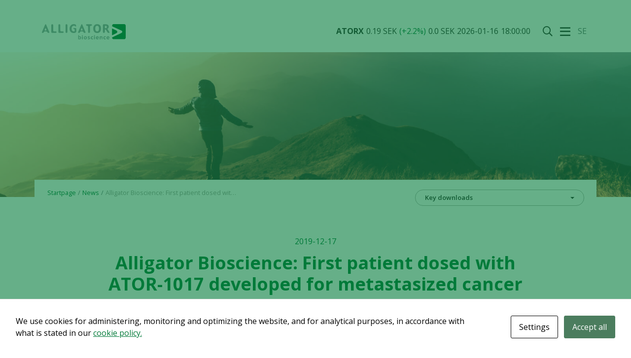

--- FILE ---
content_type: text/html; charset=UTF-8
request_url: https://alligatorbioscience.se/en/mfn_news/alligator-bioscience-first-patient-dosed-with-ator-1017-developed-for-metastasized-cancer/
body_size: 13567
content:
<!doctype html>
<html lang="en-US">
<head>
	<meta charset="UTF-8">
	<meta name="viewport" content="width=device-width, initial-scale=1, shrink-to-fit=no">
	<link rel="profile" href="http://gmpg.org/xfn/11">
		<meta property="og:image" content="https://alligatorbioscience.se/wp-content/uploads/2020/02/Alligator-3810-1200x630.jpg"/>
	<title>Alligator Bioscience: First patient dosed with ATOR-1017 developed for metastasized cancer &#8211; Alligator Bioscience</title>
<script type="text/javascript">
/* <![CDATA[ */
window.koko_analytics = {"url":"https:\/\/alligatorbioscience.se\/koko-analytics-collect.php","site_url":"https:\/\/alligatorbioscience.se","post_id":5240,"path":"\/en\/mfn_news\/alligator-bioscience-first-patient-dosed-with-ator-1017-developed-for-metastasized-cancer\/","method":"cookie","use_cookie":true};
/* ]]> */
</script>
<meta name='robots' content='max-image-preview:large' />
	<style>img:is([sizes="auto" i], [sizes^="auto," i]) { contain-intrinsic-size: 3000px 1500px }</style>
	<link rel="alternate" href="https://alligatorbioscience.se/mfn_news/alligator-bioscience-forsta-patienten-doserad-med-ator-1017-som-utvecklas-for-behandling-av-spridd-cancer/" hreflang="sv" />
<link rel="alternate" href="https://alligatorbioscience.se/en/mfn_news/alligator-bioscience-first-patient-dosed-with-ator-1017-developed-for-metastasized-cancer/" hreflang="en" />
<link rel="alternate" type="text/calendar" title="Alligator Bioscience &raquo; iCal Feed" href="https://alligatorbioscience.se/en/events/?ical=1" />
<link rel="alternate" type="application/rss+xml" title="Alligator Bioscience: First patient dosed with ATOR-1017 developed for metastasized cancer &#8211; Alligator Bioscience" href="https://mfn.se/all/a/alligator-bioscience.rss" />
<script type="text/javascript">
/* <![CDATA[ */
window._wpemojiSettings = {"baseUrl":"https:\/\/s.w.org\/images\/core\/emoji\/16.0.1\/72x72\/","ext":".png","svgUrl":"https:\/\/s.w.org\/images\/core\/emoji\/16.0.1\/svg\/","svgExt":".svg","source":{"concatemoji":"https:\/\/alligatorbioscience.se\/wp-includes\/js\/wp-emoji-release.min.js?ver=6.8.3"}};
/*! This file is auto-generated */
!function(s,n){var o,i,e;function c(e){try{var t={supportTests:e,timestamp:(new Date).valueOf()};sessionStorage.setItem(o,JSON.stringify(t))}catch(e){}}function p(e,t,n){e.clearRect(0,0,e.canvas.width,e.canvas.height),e.fillText(t,0,0);var t=new Uint32Array(e.getImageData(0,0,e.canvas.width,e.canvas.height).data),a=(e.clearRect(0,0,e.canvas.width,e.canvas.height),e.fillText(n,0,0),new Uint32Array(e.getImageData(0,0,e.canvas.width,e.canvas.height).data));return t.every(function(e,t){return e===a[t]})}function u(e,t){e.clearRect(0,0,e.canvas.width,e.canvas.height),e.fillText(t,0,0);for(var n=e.getImageData(16,16,1,1),a=0;a<n.data.length;a++)if(0!==n.data[a])return!1;return!0}function f(e,t,n,a){switch(t){case"flag":return n(e,"\ud83c\udff3\ufe0f\u200d\u26a7\ufe0f","\ud83c\udff3\ufe0f\u200b\u26a7\ufe0f")?!1:!n(e,"\ud83c\udde8\ud83c\uddf6","\ud83c\udde8\u200b\ud83c\uddf6")&&!n(e,"\ud83c\udff4\udb40\udc67\udb40\udc62\udb40\udc65\udb40\udc6e\udb40\udc67\udb40\udc7f","\ud83c\udff4\u200b\udb40\udc67\u200b\udb40\udc62\u200b\udb40\udc65\u200b\udb40\udc6e\u200b\udb40\udc67\u200b\udb40\udc7f");case"emoji":return!a(e,"\ud83e\udedf")}return!1}function g(e,t,n,a){var r="undefined"!=typeof WorkerGlobalScope&&self instanceof WorkerGlobalScope?new OffscreenCanvas(300,150):s.createElement("canvas"),o=r.getContext("2d",{willReadFrequently:!0}),i=(o.textBaseline="top",o.font="600 32px Arial",{});return e.forEach(function(e){i[e]=t(o,e,n,a)}),i}function t(e){var t=s.createElement("script");t.src=e,t.defer=!0,s.head.appendChild(t)}"undefined"!=typeof Promise&&(o="wpEmojiSettingsSupports",i=["flag","emoji"],n.supports={everything:!0,everythingExceptFlag:!0},e=new Promise(function(e){s.addEventListener("DOMContentLoaded",e,{once:!0})}),new Promise(function(t){var n=function(){try{var e=JSON.parse(sessionStorage.getItem(o));if("object"==typeof e&&"number"==typeof e.timestamp&&(new Date).valueOf()<e.timestamp+604800&&"object"==typeof e.supportTests)return e.supportTests}catch(e){}return null}();if(!n){if("undefined"!=typeof Worker&&"undefined"!=typeof OffscreenCanvas&&"undefined"!=typeof URL&&URL.createObjectURL&&"undefined"!=typeof Blob)try{var e="postMessage("+g.toString()+"("+[JSON.stringify(i),f.toString(),p.toString(),u.toString()].join(",")+"));",a=new Blob([e],{type:"text/javascript"}),r=new Worker(URL.createObjectURL(a),{name:"wpTestEmojiSupports"});return void(r.onmessage=function(e){c(n=e.data),r.terminate(),t(n)})}catch(e){}c(n=g(i,f,p,u))}t(n)}).then(function(e){for(var t in e)n.supports[t]=e[t],n.supports.everything=n.supports.everything&&n.supports[t],"flag"!==t&&(n.supports.everythingExceptFlag=n.supports.everythingExceptFlag&&n.supports[t]);n.supports.everythingExceptFlag=n.supports.everythingExceptFlag&&!n.supports.flag,n.DOMReady=!1,n.readyCallback=function(){n.DOMReady=!0}}).then(function(){return e}).then(function(){var e;n.supports.everything||(n.readyCallback(),(e=n.source||{}).concatemoji?t(e.concatemoji):e.wpemoji&&e.twemoji&&(t(e.twemoji),t(e.wpemoji)))}))}((window,document),window._wpemojiSettings);
/* ]]> */
</script>
<link rel='stylesheet' id='mfn-wp-plugin-mfn-archive-css-css' href='https://alligatorbioscience.se/wp-content/plugins/mfn-wp-plugin/widgets/mfn_archive/css/mfn-archive.css?ver=0.0.80' type='text/css' media='all' />
<link rel='stylesheet' id='mfn-wp-plugin-mfn-news-list-css-css' href='https://alligatorbioscience.se/wp-content/plugins/mfn-wp-plugin/widgets/mfn_news_feed/css/mfn-news-feed.css?ver=0.0.80' type='text/css' media='all' />
<style id='wp-emoji-styles-inline-css' type='text/css'>

	img.wp-smiley, img.emoji {
		display: inline !important;
		border: none !important;
		box-shadow: none !important;
		height: 1em !important;
		width: 1em !important;
		margin: 0 0.07em !important;
		vertical-align: -0.1em !important;
		background: none !important;
		padding: 0 !important;
	}
</style>
<link rel='stylesheet' id='wp-block-library-css' href='https://alligatorbioscience.se/wp-includes/css/dist/block-library/style.min.css?ver=6.8.3' type='text/css' media='all' />
<style id='classic-theme-styles-inline-css' type='text/css'>
/*! This file is auto-generated */
.wp-block-button__link{color:#fff;background-color:#32373c;border-radius:9999px;box-shadow:none;text-decoration:none;padding:calc(.667em + 2px) calc(1.333em + 2px);font-size:1.125em}.wp-block-file__button{background:#32373c;color:#fff;text-decoration:none}
</style>
<style id='global-styles-inline-css' type='text/css'>
:root{--wp--preset--aspect-ratio--square: 1;--wp--preset--aspect-ratio--4-3: 4/3;--wp--preset--aspect-ratio--3-4: 3/4;--wp--preset--aspect-ratio--3-2: 3/2;--wp--preset--aspect-ratio--2-3: 2/3;--wp--preset--aspect-ratio--16-9: 16/9;--wp--preset--aspect-ratio--9-16: 9/16;--wp--preset--color--black: #2e2d2c;--wp--preset--color--cyan-bluish-gray: #abb8c3;--wp--preset--color--white: #ffffff;--wp--preset--color--pale-pink: #f78da7;--wp--preset--color--vivid-red: #cf2e2e;--wp--preset--color--luminous-vivid-orange: #ff6900;--wp--preset--color--luminous-vivid-amber: #fcb900;--wp--preset--color--light-green-cyan: #7bdcb5;--wp--preset--color--vivid-green-cyan: #00d084;--wp--preset--color--pale-cyan-blue: #8ed1fc;--wp--preset--color--vivid-cyan-blue: #0693e3;--wp--preset--color--vivid-purple: #9b51e0;--wp--preset--color--www: #007A39;--wp--preset--color--www-light: #78B82A;--wp--preset--color--www-lighter: #45AC34;--wp--preset--color--www-lightest: #99A3A7;--wp--preset--color--ir: #007da5;--wp--preset--color--ir-light: #009eba;--wp--preset--color--ir-lighter: #6bbdd1;--wp--preset--color--ir-lightest: #b9dee8;--wp--preset--color--darker-red: #a8333a;--wp--preset--color--orange: #f08017;--wp--preset--color--text-color: #697174;--wp--preset--gradient--vivid-cyan-blue-to-vivid-purple: linear-gradient(135deg,rgba(6,147,227,1) 0%,rgb(155,81,224) 100%);--wp--preset--gradient--light-green-cyan-to-vivid-green-cyan: linear-gradient(135deg,rgb(122,220,180) 0%,rgb(0,208,130) 100%);--wp--preset--gradient--luminous-vivid-amber-to-luminous-vivid-orange: linear-gradient(135deg,rgba(252,185,0,1) 0%,rgba(255,105,0,1) 100%);--wp--preset--gradient--luminous-vivid-orange-to-vivid-red: linear-gradient(135deg,rgba(255,105,0,1) 0%,rgb(207,46,46) 100%);--wp--preset--gradient--very-light-gray-to-cyan-bluish-gray: linear-gradient(135deg,rgb(238,238,238) 0%,rgb(169,184,195) 100%);--wp--preset--gradient--cool-to-warm-spectrum: linear-gradient(135deg,rgb(74,234,220) 0%,rgb(151,120,209) 20%,rgb(207,42,186) 40%,rgb(238,44,130) 60%,rgb(251,105,98) 80%,rgb(254,248,76) 100%);--wp--preset--gradient--blush-light-purple: linear-gradient(135deg,rgb(255,206,236) 0%,rgb(152,150,240) 100%);--wp--preset--gradient--blush-bordeaux: linear-gradient(135deg,rgb(254,205,165) 0%,rgb(254,45,45) 50%,rgb(107,0,62) 100%);--wp--preset--gradient--luminous-dusk: linear-gradient(135deg,rgb(255,203,112) 0%,rgb(199,81,192) 50%,rgb(65,88,208) 100%);--wp--preset--gradient--pale-ocean: linear-gradient(135deg,rgb(255,245,203) 0%,rgb(182,227,212) 50%,rgb(51,167,181) 100%);--wp--preset--gradient--electric-grass: linear-gradient(135deg,rgb(202,248,128) 0%,rgb(113,206,126) 100%);--wp--preset--gradient--midnight: linear-gradient(135deg,rgb(2,3,129) 0%,rgb(40,116,252) 100%);--wp--preset--font-size--small: 13px;--wp--preset--font-size--medium: 20px;--wp--preset--font-size--large: 36px;--wp--preset--font-size--x-large: 42px;--wp--preset--spacing--20: 0.44rem;--wp--preset--spacing--30: 0.67rem;--wp--preset--spacing--40: 1rem;--wp--preset--spacing--50: 1.5rem;--wp--preset--spacing--60: 2.25rem;--wp--preset--spacing--70: 3.38rem;--wp--preset--spacing--80: 5.06rem;--wp--preset--shadow--natural: 6px 6px 9px rgba(0, 0, 0, 0.2);--wp--preset--shadow--deep: 12px 12px 50px rgba(0, 0, 0, 0.4);--wp--preset--shadow--sharp: 6px 6px 0px rgba(0, 0, 0, 0.2);--wp--preset--shadow--outlined: 6px 6px 0px -3px rgba(255, 255, 255, 1), 6px 6px rgba(0, 0, 0, 1);--wp--preset--shadow--crisp: 6px 6px 0px rgba(0, 0, 0, 1);}:where(.is-layout-flex){gap: 0.5em;}:where(.is-layout-grid){gap: 0.5em;}body .is-layout-flex{display: flex;}.is-layout-flex{flex-wrap: wrap;align-items: center;}.is-layout-flex > :is(*, div){margin: 0;}body .is-layout-grid{display: grid;}.is-layout-grid > :is(*, div){margin: 0;}:where(.wp-block-columns.is-layout-flex){gap: 2em;}:where(.wp-block-columns.is-layout-grid){gap: 2em;}:where(.wp-block-post-template.is-layout-flex){gap: 1.25em;}:where(.wp-block-post-template.is-layout-grid){gap: 1.25em;}.has-black-color{color: var(--wp--preset--color--black) !important;}.has-cyan-bluish-gray-color{color: var(--wp--preset--color--cyan-bluish-gray) !important;}.has-white-color{color: var(--wp--preset--color--white) !important;}.has-pale-pink-color{color: var(--wp--preset--color--pale-pink) !important;}.has-vivid-red-color{color: var(--wp--preset--color--vivid-red) !important;}.has-luminous-vivid-orange-color{color: var(--wp--preset--color--luminous-vivid-orange) !important;}.has-luminous-vivid-amber-color{color: var(--wp--preset--color--luminous-vivid-amber) !important;}.has-light-green-cyan-color{color: var(--wp--preset--color--light-green-cyan) !important;}.has-vivid-green-cyan-color{color: var(--wp--preset--color--vivid-green-cyan) !important;}.has-pale-cyan-blue-color{color: var(--wp--preset--color--pale-cyan-blue) !important;}.has-vivid-cyan-blue-color{color: var(--wp--preset--color--vivid-cyan-blue) !important;}.has-vivid-purple-color{color: var(--wp--preset--color--vivid-purple) !important;}.has-black-background-color{background-color: var(--wp--preset--color--black) !important;}.has-cyan-bluish-gray-background-color{background-color: var(--wp--preset--color--cyan-bluish-gray) !important;}.has-white-background-color{background-color: var(--wp--preset--color--white) !important;}.has-pale-pink-background-color{background-color: var(--wp--preset--color--pale-pink) !important;}.has-vivid-red-background-color{background-color: var(--wp--preset--color--vivid-red) !important;}.has-luminous-vivid-orange-background-color{background-color: var(--wp--preset--color--luminous-vivid-orange) !important;}.has-luminous-vivid-amber-background-color{background-color: var(--wp--preset--color--luminous-vivid-amber) !important;}.has-light-green-cyan-background-color{background-color: var(--wp--preset--color--light-green-cyan) !important;}.has-vivid-green-cyan-background-color{background-color: var(--wp--preset--color--vivid-green-cyan) !important;}.has-pale-cyan-blue-background-color{background-color: var(--wp--preset--color--pale-cyan-blue) !important;}.has-vivid-cyan-blue-background-color{background-color: var(--wp--preset--color--vivid-cyan-blue) !important;}.has-vivid-purple-background-color{background-color: var(--wp--preset--color--vivid-purple) !important;}.has-black-border-color{border-color: var(--wp--preset--color--black) !important;}.has-cyan-bluish-gray-border-color{border-color: var(--wp--preset--color--cyan-bluish-gray) !important;}.has-white-border-color{border-color: var(--wp--preset--color--white) !important;}.has-pale-pink-border-color{border-color: var(--wp--preset--color--pale-pink) !important;}.has-vivid-red-border-color{border-color: var(--wp--preset--color--vivid-red) !important;}.has-luminous-vivid-orange-border-color{border-color: var(--wp--preset--color--luminous-vivid-orange) !important;}.has-luminous-vivid-amber-border-color{border-color: var(--wp--preset--color--luminous-vivid-amber) !important;}.has-light-green-cyan-border-color{border-color: var(--wp--preset--color--light-green-cyan) !important;}.has-vivid-green-cyan-border-color{border-color: var(--wp--preset--color--vivid-green-cyan) !important;}.has-pale-cyan-blue-border-color{border-color: var(--wp--preset--color--pale-cyan-blue) !important;}.has-vivid-cyan-blue-border-color{border-color: var(--wp--preset--color--vivid-cyan-blue) !important;}.has-vivid-purple-border-color{border-color: var(--wp--preset--color--vivid-purple) !important;}.has-vivid-cyan-blue-to-vivid-purple-gradient-background{background: var(--wp--preset--gradient--vivid-cyan-blue-to-vivid-purple) !important;}.has-light-green-cyan-to-vivid-green-cyan-gradient-background{background: var(--wp--preset--gradient--light-green-cyan-to-vivid-green-cyan) !important;}.has-luminous-vivid-amber-to-luminous-vivid-orange-gradient-background{background: var(--wp--preset--gradient--luminous-vivid-amber-to-luminous-vivid-orange) !important;}.has-luminous-vivid-orange-to-vivid-red-gradient-background{background: var(--wp--preset--gradient--luminous-vivid-orange-to-vivid-red) !important;}.has-very-light-gray-to-cyan-bluish-gray-gradient-background{background: var(--wp--preset--gradient--very-light-gray-to-cyan-bluish-gray) !important;}.has-cool-to-warm-spectrum-gradient-background{background: var(--wp--preset--gradient--cool-to-warm-spectrum) !important;}.has-blush-light-purple-gradient-background{background: var(--wp--preset--gradient--blush-light-purple) !important;}.has-blush-bordeaux-gradient-background{background: var(--wp--preset--gradient--blush-bordeaux) !important;}.has-luminous-dusk-gradient-background{background: var(--wp--preset--gradient--luminous-dusk) !important;}.has-pale-ocean-gradient-background{background: var(--wp--preset--gradient--pale-ocean) !important;}.has-electric-grass-gradient-background{background: var(--wp--preset--gradient--electric-grass) !important;}.has-midnight-gradient-background{background: var(--wp--preset--gradient--midnight) !important;}.has-small-font-size{font-size: var(--wp--preset--font-size--small) !important;}.has-medium-font-size{font-size: var(--wp--preset--font-size--medium) !important;}.has-large-font-size{font-size: var(--wp--preset--font-size--large) !important;}.has-x-large-font-size{font-size: var(--wp--preset--font-size--x-large) !important;}
:where(.wp-block-post-template.is-layout-flex){gap: 1.25em;}:where(.wp-block-post-template.is-layout-grid){gap: 1.25em;}
:where(.wp-block-columns.is-layout-flex){gap: 2em;}:where(.wp-block-columns.is-layout-grid){gap: 2em;}
:root :where(.wp-block-pullquote){font-size: 1.5em;line-height: 1.6;}
</style>
<link rel='stylesheet' id='cookies-and-content-security-policy-css' href='https://alligatorbioscience.se/wp-content/plugins/cookies-and-content-security-policy/css/cookies-and-content-security-policy.min.css?ver=2.29' type='text/css' media='all' />
<link rel='stylesheet' id='pipeline-css' href='https://alligatorbioscience.se/wp-content/plugins/fmd-pipeline/style.min.css?ver=1.0.7' type='text/css' media='all' />
<link rel='stylesheet' id='mfn-wp-plugin-css' href='https://alligatorbioscience.se/wp-content/plugins/mfn-wp-plugin/public/css/mfn-wp-plugin-public.css?ver=0.0.80' type='text/css' media='all' />
<link rel='stylesheet' id='fmd-style-css' href='https://alligatorbioscience.se/wp-content/themes/alligator/style.css?ver=202510081245' type='text/css' media='all' />
<script type="text/javascript" src="https://alligatorbioscience.se/wp-content/themes/fmd2/js/jquery.min.js?ver=6.8.3" id="jquery-js"></script>
<script type="text/javascript" src="https://alligatorbioscience.se/wp-content/plugins/mfn-wp-plugin/public/js/mfn-wp-plugin-public.js?ver=0.0.80" id="mfn-wp-plugin-js"></script>
<link rel="https://api.w.org/" href="https://alligatorbioscience.se/wp-json/" /><link rel="alternate" title="JSON" type="application/json" href="https://alligatorbioscience.se/wp-json/wp/v2/mfn_news/5240" /><link rel="EditURI" type="application/rsd+xml" title="RSD" href="https://alligatorbioscience.se/xmlrpc.php?rsd" />
<meta name="generator" content="WordPress 6.8.3" />
<link rel="canonical" href="https://alligatorbioscience.se/en/mfn_news/alligator-bioscience-first-patient-dosed-with-ator-1017-developed-for-metastasized-cancer/" />
<link rel='shortlink' href='https://alligatorbioscience.se/?p=5240' />
<link rel="alternate" title="oEmbed (JSON)" type="application/json+oembed" href="https://alligatorbioscience.se/wp-json/oembed/1.0/embed?url=https%3A%2F%2Falligatorbioscience.se%2Fen%2Fmfn_news%2Falligator-bioscience-first-patient-dosed-with-ator-1017-developed-for-metastasized-cancer%2F" />
<link rel="alternate" title="oEmbed (XML)" type="text/xml+oembed" href="https://alligatorbioscience.se/wp-json/oembed/1.0/embed?url=https%3A%2F%2Falligatorbioscience.se%2Fen%2Fmfn_news%2Falligator-bioscience-first-patient-dosed-with-ator-1017-developed-for-metastasized-cancer%2F&#038;format=xml" />
<meta name="et-api-version" content="v1"><meta name="et-api-origin" content="https://alligatorbioscience.se"><link rel="https://theeventscalendar.com/" href="https://alligatorbioscience.se/wp-json/tribe/tickets/v1/" /><meta name="tec-api-version" content="v1"><meta name="tec-api-origin" content="https://alligatorbioscience.se"><link rel="alternate" href="https://alligatorbioscience.se/wp-json/tribe/events/v1/" /><meta name="description" content="Lund, Sweden, December 17, 2019 – Alligator Bioscience (Nasdaq Stockholm: ATORX), today announced that the first patient has been successful ..."/>
<style type="text/css" id="cookies-and-content-security-policy-css-custom">.modal-cacsp-backdrop {background-color: #007a39;}.modal-cacsp-position .modal-cacsp-box .modal-cacsp-box-header {background-color: #007a39;}</style><link rel="icon" href="https://alligatorbioscience.se/wp-content/uploads/2022/09/cropped-Symbol-fill-green-32x32.png" sizes="32x32" />
<link rel="icon" href="https://alligatorbioscience.se/wp-content/uploads/2022/09/cropped-Symbol-fill-green-192x192.png" sizes="192x192" />
<link rel="apple-touch-icon" href="https://alligatorbioscience.se/wp-content/uploads/2022/09/cropped-Symbol-fill-green-180x180.png" />
<meta name="msapplication-TileImage" content="https://alligatorbioscience.se/wp-content/uploads/2022/09/cropped-Symbol-fill-green-270x270.png" />
<meta name="google-site-verification" content="vzfNBhzjrPirONG4GB9mtPp07waRyvPMofHsb1LphdM" />
</head>

<body class="wp-singular mfn_news-template-default single single-mfn_news postid-5240 wp-embed-responsive wp-theme-fmd2 wp-child-theme-alligator tribe-no-js page-template-alligator-bioscience tec-no-tickets-on-recurring tec-no-rsvp-on-recurring color-theme color-theme-www tribe-theme-fmd2">
<div id="page" class="site">
	<a class="skip-link screen-reader-text" href="#content">Skip to content</a>

	<header id="masthead" class="site-header">
		<div class="container">
			<div class="row">
				<div class="col-xl-4 col-lg-5 col-md-5 col-sm-6 col-5 logo-col">
					<div class="row">
						<div class="col-sm-12 logo">
							<div class="site-branding">
																<h2 class="site-title">
																		<a href="https://alligatorbioscience.se/en/" rel="home">Alligator Bioscience</a>
								</h2>
							</div><!-- .site-branding -->
						</div>
					</div>
					
				</div><!--/.col-sm-3-->
				<div class="col-xl-8 col-lg-7 col-md-7 col-sm-6 col-7 menu-col">

					<ul class="ns header-menu-items">
						<li>
							
								<a href="https://alligatorbioscience.se/en/investors/sharegraph/">
							    <div id="target-ticker" class="small-content stand-alone-ticker">&nbsp;</div>

							    </a>
						    						</li>
						<li class="search-container">
							<form role="search" method="get" id="searchform" action="https://alligatorbioscience.se/en/" class="form-inline">
	<div class="form-group right-inner-addon">
		<label class="sr-only" for="s">Search</label>
		<input type="text" value="" name="s" id="s" class="form-control search-query" placeholder="Search"/>
		<i class="far fa-search"></i>
		<button type="submit" class="hidden" id="searchsubmit">Search</button>
	</div>
    </form>						</li>
						<li>
							<a href="#" class="toggle-full-screen-menu">
								<i class="far fa-bars"></i>
							</a>
						</li>
						<li>
							<div id="bs-navbar-right-collapse" class="collapse navbar-collapse justify-content-end"><ul id="menu-language" class="navbar-nav navbar-no-root-click navbar-hover"><li itemscope="itemscope" itemtype="https://www.schema.org/SiteNavigationElement" id="menu-item-1928-sv" class="lang-item lang-item-562 lang-item-sv lang-item-first menu-item menu-item-type-custom menu-item-object-custom menu-item-1928-sv nav-item"><a title="Se" href="https://alligatorbioscience.se/mfn_news/alligator-bioscience-forsta-patienten-doserad-med-ator-1017-som-utvecklas-for-behandling-av-spridd-cancer/" class="nav-link" hreflang="sv-SE" lang="sv-SE">Se</a></li>
</ul></div>						</li>
						<li class="break"></li>
					</ul>
		
				</div><!--/.col-sm-9-->
			</div><!--/.row-->
		</div><!--/.container-->
	</header><!-- #masthead -->

	<nav id="full-screen-menu">
		<a href="#" class="toggle-full-screen-menu"><i class="fad fa-times"></i></a>
		<div>

			<div class="menu-main-menu-en-container"><ul id="menu-main-menu-en" class="menu"><li id="menu-item-3515" class="menu-item menu-item-type-post_type menu-item-object-page menu-item-home menu-item-3515"><a href="https://alligatorbioscience.se/en/">Startpage</a></li>
<li id="menu-item-6653" class="menu-item menu-item-type-post_type menu-item-object-page menu-item-has-children menu-item-6653"><a href="https://alligatorbioscience.se/en/about-alligator/">About Alligator</a>
<ul class="sub-menu">
	<li id="menu-item-6654" class="menu-item menu-item-type-post_type menu-item-object-page menu-item-6654"><a href="https://alligatorbioscience.se/en/about-alligator/board-of-directors/">Board of Directors</a></li>
	<li id="menu-item-6655" class="menu-item menu-item-type-post_type menu-item-object-page menu-item-6655"><a href="https://alligatorbioscience.se/en/about-alligator/management/">Senior Management</a></li>
	<li id="menu-item-6656" class="menu-item menu-item-type-custom menu-item-object-custom menu-item-6656"><a target="_blank" href="https://workwithus.alligatorbioscience.com/">Career</a></li>
</ul>
</li>
<li id="menu-item-6657" class="menu-item menu-item-type-post_type menu-item-object-page menu-item-has-children menu-item-6657"><a href="https://alligatorbioscience.se/en/research-and-development/">Research and development</a>
<ul class="sub-menu">
	<li id="menu-item-6658" class="menu-item menu-item-type-post_type menu-item-object-page menu-item-6658"><a href="https://alligatorbioscience.se/en/research-and-development/immunotherapy-of-cancer/">Immunotherapy of cancer</a></li>
	<li id="menu-item-6659" class="menu-item menu-item-type-post_type menu-item-object-page menu-item-has-children menu-item-6659"><a href="https://alligatorbioscience.se/en/research-and-development/pipeline/">Pipeline</a>
	<ul class="sub-menu">
		<li id="menu-item-6662" class="menu-item menu-item-type-post_type menu-item-object-page menu-item-6662"><a href="https://alligatorbioscience.se/en/research-and-development/pipeline/mitazalimab/">Mitazalimab</a></li>
		<li id="menu-item-9519" class="menu-item menu-item-type-post_type menu-item-object-page menu-item-9519"><a href="https://alligatorbioscience.se/en/research-and-development/pipeline/ator-4066/">ATOR-4066</a></li>
		<li id="menu-item-6660" class="menu-item menu-item-type-post_type menu-item-object-page menu-item-6660"><a href="https://alligatorbioscience.se/en/research-and-development/pipeline/alg-apv-527/">ALG.APV-527</a></li>
	</ul>
</li>
	<li id="menu-item-6665" class="menu-item menu-item-type-post_type menu-item-object-page menu-item-6665"><a href="https://alligatorbioscience.se/en/research-and-development/scientific-publications/">Scientific publications</a></li>
	<li id="menu-item-6670" class="menu-item menu-item-type-post_type menu-item-object-page menu-item-6670"><a href="https://alligatorbioscience.se/en/research-and-development/scientific-advisors/">Scientific advisors</a></li>
</ul>
</li>
<li id="menu-item-6671" class="menu-item menu-item-type-post_type menu-item-object-page menu-item-has-children menu-item-6671"><a href="https://alligatorbioscience.se/en/corporate-governance/">Corporate governance</a>
<ul class="sub-menu">
	<li id="menu-item-6676" class="menu-item menu-item-type-post_type menu-item-object-page menu-item-6676"><a href="https://alligatorbioscience.se/en/corporate-governance/general-meeting/">General meeting</a></li>
	<li id="menu-item-6675" class="menu-item menu-item-type-post_type menu-item-object-page menu-item-6675"><a href="https://alligatorbioscience.se/en/corporate-governance/board-of-directors-and-management/">Board of Directors and Management</a></li>
	<li id="menu-item-6678" class="menu-item menu-item-type-post_type menu-item-object-page menu-item-6678"><a href="https://alligatorbioscience.se/en/corporate-governance/nomination-committee/">Nomination Committee</a></li>
	<li id="menu-item-6673" class="menu-item menu-item-type-post_type menu-item-object-page menu-item-6673"><a href="https://alligatorbioscience.se/en/corporate-governance/audit-committee/">Audit Committee</a></li>
	<li id="menu-item-6680" class="menu-item menu-item-type-post_type menu-item-object-page menu-item-6680"><a href="https://alligatorbioscience.se/en/corporate-governance/remuneration-committee/">Remuneration Committee</a></li>
	<li id="menu-item-6679" class="menu-item menu-item-type-post_type menu-item-object-page menu-item-6679"><a href="https://alligatorbioscience.se/en/corporate-governance/remuneration/">Remuneration</a></li>
	<li id="menu-item-6674" class="menu-item menu-item-type-post_type menu-item-object-page menu-item-6674"><a href="https://alligatorbioscience.se/en/corporate-governance/auditors/">Auditors</a></li>
	<li id="menu-item-6672" class="menu-item menu-item-type-post_type menu-item-object-page menu-item-6672"><a href="https://alligatorbioscience.se/en/corporate-governance/articles-of-association/">Articles of association</a></li>
	<li id="menu-item-6677" class="menu-item menu-item-type-post_type menu-item-object-page menu-item-6677"><a href="https://alligatorbioscience.se/en/corporate-governance/internal-control/">Internal control</a></li>
</ul>
</li>
<li id="menu-item-6683" class="menu-item menu-item-type-post_type menu-item-object-page menu-item-has-children menu-item-6683"><a href="https://alligatorbioscience.se/en/investors/">Investors</a>
<ul class="sub-menu">
	<li id="menu-item-6689" class="menu-item menu-item-type-post_type menu-item-object-page menu-item-6689"><a href="https://alligatorbioscience.se/en/investors/share-and-owner-information/">Share and owner information</a></li>
	<li id="menu-item-6690" class="menu-item menu-item-type-post_type menu-item-object-page menu-item-6690"><a href="https://alligatorbioscience.se/en/investors/sharegraph/">Sharegraph</a></li>
	<li id="menu-item-6684" class="menu-item menu-item-type-post_type menu-item-object-page menu-item-6684"><a href="https://alligatorbioscience.se/en/investors/analysts/">Analysts</a></li>
	<li id="menu-item-10383" class="menu-item menu-item-type-custom menu-item-object-custom menu-item-10383"><a href="https://alligatorbioscience.se/wp-content/uploads/2025/09/Corp-deck-Aug-2025.pdf">Corporate deck</a></li>
	<li id="menu-item-10444" class="menu-item menu-item-type-post_type menu-item-object-page menu-item-has-children menu-item-10444"><a href="https://alligatorbioscience.se/en/capital-raisings/">Capital raisings</a>
	<ul class="sub-menu">
		<li id="menu-item-10625" class="menu-item menu-item-type-post_type menu-item-object-page menu-item-10625"><a href="https://alligatorbioscience.se/en/investors/preferential-rights-issue-q4-2025/">Preferential Rights Issue Q4 2025</a></li>
	</ul>
</li>
	<li id="menu-item-6686" class="menu-item menu-item-type-post_type menu-item-object-page menu-item-has-children menu-item-6686"><a href="https://alligatorbioscience.se/en/investors/financial-reports/">Financial reports</a>
	<ul class="sub-menu">
		<li id="menu-item-6688" class="menu-item menu-item-type-post_type menu-item-object-page menu-item-6688"><a href="https://alligatorbioscience.se/en/investors/financial-reports/interim-reports/">Interim reports</a></li>
		<li id="menu-item-6978" class="menu-item menu-item-type-post_type menu-item-object-page menu-item-6978"><a href="https://alligatorbioscience.se/en/year-end-bulletin/">Year End Reports</a></li>
		<li id="menu-item-6687" class="menu-item menu-item-type-post_type menu-item-object-page menu-item-6687"><a href="https://alligatorbioscience.se/en/investors/financial-reports/annual-reports/">Annual reports</a></li>
	</ul>
</li>
	<li id="menu-item-6685" class="menu-item menu-item-type-post_type menu-item-object-page menu-item-6685"><a href="https://alligatorbioscience.se/en/investors/financial-calendar/">Financial calendar</a></li>
	<li id="menu-item-7770" class="menu-item menu-item-type-post_type menu-item-object-page menu-item-7770"><a href="https://alligatorbioscience.se/en/investors/presentations/">Presentations</a></li>
</ul>
</li>
<li id="menu-item-6691" class="menu-item menu-item-type-post_type menu-item-object-page menu-item-6691"><a href="https://alligatorbioscience.se/en/business-development-collaborations-and-partnerships/">Business Development</a></li>
<li id="menu-item-7272" class="menu-item menu-item-type-post_type_archive menu-item-object-mfn_news menu-item-7272"><a href="https://alligatorbioscience.se/en/mfn_news/">Press releases</a></li>
<li id="menu-item-7275" class="menu-item menu-item-type-post_type menu-item-object-page menu-item-7275"><a href="https://alligatorbioscience.se/en/contact/">Contact</a></li>
<li id="menu-item-7738" class="menu-item menu-item-type-post_type_archive menu-item-object-tribe_events menu-item-7738"><a href="https://alligatorbioscience.se/en/events/">Events</a></li>
</ul></div>		</div>
	</nav>

	<div id="content" class="site-content">
		
				<section id="header-content" style="background-image: url(https://alligatorbioscience.se/wp-content/uploads/2024/03/trekking-iStock-1133486149-1600x1067.jpg);">
			<div class="cover-caption">
				<div class="container">
					<div class="row">
						<div class="col-12">
								
							<h2></h2>
													</div>
					</div>
				</div>
				
			</div>

		</section>
		
		<section id="page-content">
<div class="container">
	<div class="row justify-content-center">
		<div class="col-lg-12">
			<nav aria-label="breadcrumb" class="header-breadcrumb">
		<div class="container">
			<div class="row">
				<div class="col-sm-6 col-md-7 col-lg-8"><ol class="breadcrumb">
		<li class="breadcrumb-item">
			<a href="https://alligatorbioscience.se/en/">Startpage</a>
		</li><li class="breadcrumb-item"><a href="https://alligatorbioscience.se/en/mfn_news/">News</a></li><li class="breadcrumb-item">Alligator Bioscience: First patient dosed with ATOR-1017 developed for metastasized cancer</li></ol></div>
				<div class="col-sm-6 col-md-5 col-lg-4"><div class="dropdown">
								<a class="btn btn-secondary dropdown-toggle" href="#" role="button" id="dropdownMenuLink" data-toggle="dropdown" aria-haspopup="true" aria-expanded="false">
									Key downloads
								</a><div class="dropdown-menu" aria-labelledby="dropdownMenuLink"><a class="dropdown-item" href="https://storage.mfn.se/b0cf26ac-2044-4aa2-9c4d-af990ff3f06c/bulletin-from-the-extraordinary-general-meeting-in-alligator-bioscience-ab.pdf" title="Bulletin from the extraordinary general meeting in Alligator Bioscience AB" rel="noopener noreferrer" target="_blank"><span>Bulletin from the extraordinary general meeting in Alligator Bioscience AB<span><i class="fas fa-download"></i></span></span></a><a class="dropdown-item" href="https://storage.mfn.se/4b63b9e9-7bc3-41f2-a7b0-d9341b64091a/2025-q3-en.pdf" title="Alligator Bioscience AB reports financial results for Q3 2025 and provides a business update" rel="noopener noreferrer" target="_blank"><span>Alligator Bioscience AB reports financial results for Q3 2025 and provides a business update<span><i class="fas fa-download"></i></span></span></a><a class="dropdown-item" href="https://storage.mfn.se/4b07d371-faf1-43cf-a5b1-da5f00ab2863/2025-q2-en-v1-0.pdf" title="Alligator Bioscience AB reports financial results for Q2 2025 and provides a business update" rel="noopener noreferrer" target="_blank"><span>Alligator Bioscience AB reports financial results for Q2 2025 and provides a business update<span><i class="fas fa-download"></i></span></span></a><a class="dropdown-item" href="https://storage.mfn.se/ce9e0602-d259-4d17-bdfc-7e0e02f1e275/bulletin-from-the-annual-general-meeting-in-alligator-bioscience-ab-on-7-may-2025.pdf" title="Bulletin from the annual general meeting in Alligator Bioscience AB on 7 May 2025" rel="noopener noreferrer" target="_blank"><span>Bulletin from the annual general meeting in Alligator Bioscience AB on 7 May 2025<span><i class="fas fa-download"></i></span></span></a><a class="dropdown-item" href="https://storage.mfn.se/fc6ee51c-3bc2-4646-969c-f2cc3d22ae58/2025-q1-en-vf.pdf" title="Alligator Bioscience AB reports financial results for Q1 2025 and provides a business update" rel="noopener noreferrer" target="_blank"><span>Alligator Bioscience AB reports financial results for Q1 2025 and provides a business update<span><i class="fas fa-download"></i></span></span></a></div></div>
				</div>
			</div>
		</div>
	</nav>		</div>
	</div><!--/.row-->
</div><!--/.container-->

<div class="container">
	<div class="row justify-content-center">

		<div class="col-lg-12">

			<div id="primary" class="content-area">
				<main id="main" class="site-main">

				
<article id="post-5240" class="post-5240 mfn_news type-mfn_news status-publish hentry news-tag-news-ci news-tag-news-lang-en news-tag-news-type-ir news-tag-news news-tag-news-ci-other">
	<div class="row justify-content-center">
		<div class="col-lg-10 col-md-12">
			
			<header class="entry-header">
									<div class="entry-meta">
						<span class="posted-on"><time class="entry-date published updated" datetime="2019-12-17T13:00:00+01:00">2019-12-17</time></span>					</div><!-- .entry-meta -->
				<h1 class="entry-title">Alligator Bioscience: First patient dosed with ATOR-1017 developed for metastasized cancer</h1>
			</header><!-- .entry-header -->

			
			<div class="entry-content">
				
<div class="mfn-preamble"><strong></strong></div>
<p><span><span><strong><span>Lund, Sweden, December 17, 2019 – Alligator Bioscience (Nasdaq Stockholm: ATORX), </span></strong><span>today announced that the first patient has been successfully dosed in the Phase I study with the wholly owned 4-1BB antibody ATOR-1017, which is being developed for the treatment of metastasized cancer.</span></span></span></p>
<p><span><span><span>The Phase I study is a dose escalation study in patients with advanced cancer and this is the first time ATOR-1017 is being evaluated in humans. The study will be conducted at three different clinics in Sweden and include up to 50 patients. The primary objective of the study is to assess the safety and tolerability of ATOR-1017 and to determine the recommended dose for the subsequent Phase II studies.</span></span></span></p>
<p><span><span><span>ATOR-1017 activates 4-1BB receptors which increases the ability of the immune system to detect and kill tumor cells. This makes 4-1BB a particularly attractive target for cancer immunotherapy. ATOR-1017 has a unique profile related to the fact that its immune-stimulatory function is stronger in areas where immune cells are abundant, notably in tumors. This creates an opportunity for a strong immune activation that can increase efficacy and reduce side effects for the patient. </span></span></span></p>
<p><span><span><span>“In the preclinical studies, ATOR-1017 has showed a strong and long-lasting immune response, and even created immunity to cancer, while minimizing the side effects through tumor-directed immune activation. This profile puts ATOR-1017 at the forefront of the field and it will be very exciting to follow the continued clinical development &#34;, said Per Norlén, CEO of Alligator Bioscience. </span></span></span></p>
<p><span><span><strong><span>For further information, please contact:</span></strong><br />
<span>Cecilia Hofvander, Director Investor Relations &amp; Communications<br />
Phone +46 46 540 82 06<br />
E-mail: </span><a href="mailto:cecilia.hofvander@alligatorbioscience.com" rel="nofollow"><span>cecilia.hofvander@alligatorbioscience.com</span></a><span> </span></span></span></p>
<p><span><span><em><span>The information was submitted for publication, through the agency of the contact persons set out above, at 1:00 p.m. CET on December 17, 2019.</span></em></span></span></p>
<p><span><span><strong><span>About Alligator Bioscience</span></strong></span></span><br />
<span><span><span>Alligator Bioscience AB is a clinical-stage biotechnology company developing tumor-directed immuno-oncology antibody drugs. Alligator’s growing pipeline includes six lead clinical and preclinical drug candidates: mitazalimab (ADC-1013), ATOR-1015, ATOR-1017, ALG.APV-527 (co-developed with Aptevo Therapeutics Inc.), ATOR-1144 and AC101 (in clinical development by Shanghai Henlius Biotech Inc.). Alligator’s shares are listed on Nasdaq Stockholm (ATORX). The Company is headquartered in Lund, Sweden, and has approximately 55 employees. For more information, please visit </span><a href="http://www.alligatorbioscience.com" rel="nofollow"><span>www.alligatorbioscience.com</span></a><span>.</span></span></span></p>
<div class="mfn-footer"></div>
<div class="mfn-footer mfn-about"></div>


			</div><!-- .entry-content -->

			<footer class="entry-footer">
				<div id="downloads"><h5 class="text-center">Downloads</h5><p><a href='https://mb.cision.com/Main/12681/2992989/1163246.pdf' content='application/pdf' target='_blank' rel='noopener'>First patient dosed with ATOR-1017 developed for metastasized cancer</a></p></div>							</footer><!-- .entry-footer -->

		</div>
	</div>
</article><!-- #post-5240 -->
<div class="text-center"><div class="single-categories">
					<h5>Categorized as</h5><a href="https://alligatorbioscience.se/en/news-tag/news-ci/" rel="tag">Corporate Information</a>, <a href="https://alligatorbioscience.se/en/news-tag/news-lang-en/" rel="tag">English</a>, <a href="https://alligatorbioscience.se/en/news-tag/news-type-ir/" rel="tag">IR</a>, <a href="https://alligatorbioscience.se/en/news-tag/news/" rel="tag">News</a>, <a href="https://alligatorbioscience.se/en/news-tag/news-ci-other/" rel="tag">Other Corporate Information</a></div></div>
				</main><!-- #main -->
			</div><!-- #primary -->
			
		</div><!--/.col*-->

	</div><!--/.row-->
</div><!--/.container-->

		</section><!-- /#page-content -->
			</div><!-- #content -->

</div><!-- #page -->

<footer id="colophon" class="site-footer">
		
	<div class="container">
		<div class="row">
			<div class="col-12">

				<ol class="breadcrumb">
		<li class="breadcrumb-item">
			<a href="https://alligatorbioscience.se/en/">Startpage</a>
		</li><li class="breadcrumb-item"><a href="https://alligatorbioscience.se/en/mfn_news/">News</a></li><li class="breadcrumb-item">Alligator Bioscience: First patient dosed with ATOR-1017 developed for metastasized cancer</li></ol>
			</div><!--/.col-md-12-->
		</div><!--/.row-->
		<div class="row footer-widgets">
			<div class="col-3"><h6 class="widget-title">About Alligator</h6>			<div class="textwidget"><p>Alligator, a clinical-stage biotechnology company, develops antibody-based pharmaceuticals for cancer treatment. The company specializes in the development of tumor-directed immunotherapies, in particular agonistic mono- and bispecific antibodies.</p>
<p>Alligator Bioscience has global headquarters in Lund, Sweden, and is listed on Nasdaq Stockholm (ticker: ATORX).</p>
</div>
		</div><div class="col-3"><h6 class="widget-title">Links</h6><div class="menu-footer-links-en-container"><ul id="menu-footer-links-en" class="menu"><li id="menu-item-6121" class="menu-item menu-item-type-post_type menu-item-object-page menu-item-6121"><a href="https://alligatorbioscience.se/en/about-alligator/">About Alligator</a></li>
<li id="menu-item-6126" class="menu-item menu-item-type-post_type menu-item-object-page menu-item-6126"><a href="https://alligatorbioscience.se/en/research-and-development/">R&#038;D</a></li>
<li id="menu-item-6123" class="menu-item menu-item-type-post_type menu-item-object-page menu-item-6123"><a href="https://alligatorbioscience.se/en/corporate-governance/">Corporate governance</a></li>
<li id="menu-item-6124" class="menu-item menu-item-type-post_type menu-item-object-page menu-item-6124"><a href="https://alligatorbioscience.se/en/investors/">Investors</a></li>
<li id="menu-item-6125" class="menu-item menu-item-type-post_type menu-item-object-page menu-item-6125"><a href="https://alligatorbioscience.se/en/press-releases/">News</a></li>
<li id="menu-item-6122" class="menu-item menu-item-type-post_type menu-item-object-page menu-item-6122"><a href="https://alligatorbioscience.se/en/business-development-collaborations-and-partnerships/">Business Development</a></li>
<li id="menu-item-7261" class="menu-item menu-item-type-post_type menu-item-object-page menu-item-7261"><a href="https://alligatorbioscience.se/alligators-privacy-policy/">Privacy Policy</a></li>
<li id="menu-item-9777" class="menu-item menu-item-type-post_type menu-item-object-page menu-item-9777"><a href="https://alligatorbioscience.se/en/glossary/">Glossary</a></li>
</ul></div></div><div class="widget_text col-3"><h6 class="widget-title">Contact us</h6><div class="textwidget custom-html-widget"><p>Headquarter<br>
Alligator Bioscience AB<br>
Medicon Village<br>
Scheeletorget 1<br>
SE-223 81 Lund
Sweden</p>

<p>Phone:<br/>
+ 46 (0)46 540 82 00</p>

<p><a href="mailto:info@alligatorbioscience.com">info@alligatorbioscience.com</a><br/><a href="mailto:ir@alligatorbioscience.com">
ir@alligatorbioscience.com</a><br><a href="mailto:bd@alligatorbioscience.com">bd@alligatorbioscience.com</a></p>
<h6>Follow us</h6>
<p><a href="https://www.linkedin.com/company/alligator-bioscience-ab/" target="_blank" rel="noopener noreferrer"><i class="fab fa-linkedin-in"></i></a>&nbsp;&nbsp;<a href="https://twitter.com/alligatorbio" target="_blank" rel="noopener noreferrer"><i class="fab fa-twitter"></i></a></p>
</div></div><div class="col-3"><p style="height:100%;"><iframe src="https://www.google.com/maps/embed?pb=!1m18!1m12!1m3!1d2247.6777791587665!2d13.217915315973459!3d55.7119724805425!2m3!1f0!2f0!3f0!3m2!1i1024!2i768!4f13.1!3m3!1m2!1s0x465397b48aa2a993%3A0xf4557ab3794b9a5d!2sAlligator%20Bioscience%20AB!5e0!3m2!1sen!2sse!4v1649771601760!5m2!1sen!2sse" style="border:0;" allowfullscreen="" loading="lazy" referrerpolicy="no-referrer-when-downgrade" width="100%" height="100%"></iframe></p></div><div class="col-3">
<figure class="wp-block-image size-full is-resized"><img loading="lazy" decoding="async" width="200" height="202" src="https://alligatorbioscience.se/wp-content/uploads/2024/09/Nasdaq-transparency-partner.png" alt="" class="wp-image-9758" style="width:200px;height:auto" srcset="https://alligatorbioscience.se/wp-content/uploads/2024/09/Nasdaq-transparency-partner.png 200w, https://alligatorbioscience.se/wp-content/uploads/2024/09/Nasdaq-transparency-partner-180x182.png 180w" sizes="auto, (max-width: 200px) 100vw, 200px" /></figure>
</div>		</div>
	</div><!--/.container-->
	
</footer><!-- #colophon -->

<footer id="subscribe">
	<div class="container">
		<div class="row align-items-center">
			<div class="col-12 col-md-6 col-lg-4 offset-lg-2 subscribe-text-col">
				<h5>Email subscription</h5>
					<p>Subscribe to get our pressreleases and investor alerts by email from Alligator Bioscience.</p>			</div>
			<div class="col-12 col-md-6 col-lg-4 subscribe-button-col">
				<p><a href="https://alligatorbioscience.se/en/subscribe/" class="btn btn-primary"><i class="fas fa-at"></i> Subscribe</a></p>			</div>
		</div>
	</div>
</footer>

<footer id="disclaimers" class="site-footer">
		
	<div class="container">
		<div class="row">
			<div class="col-12">
				<ul class="ns f">
				<li>			<div class="textwidget"><p>© Copyright 2024 &#8211; Alligator Bioscience AB</p>
</div>
		</li><li>			<div class="textwidget"><p><a href="https://alligatorbioscience.se/alligators-privacy-policy/">Privacy Policy</a> | <a href="https://alligatorbioscience.se/alligators-privacy-policy/">Use of Cookies</a> |  <a href="#cookiesAndContentPolicySettings">Change your cookie settings here</a>.</p>
</div>
		</li><li>			<div class="textwidget"><p><strong>Disclaimer</strong> Market data could be delayed. Delivered by Modular Finance.</p>
</div>
		</li>				</ul>
			</div><!--/.col-md-12-->
		</div><!--/.row-->
	</div><!--/.container-->
	
</footer><!-- #colophon -->



<script type="speculationrules">
{"prefetch":[{"source":"document","where":{"and":[{"href_matches":"\/*"},{"not":{"href_matches":["\/wp-*.php","\/wp-admin\/*","\/wp-content\/uploads\/*","\/wp-content\/*","\/wp-content\/plugins\/*","\/wp-content\/themes\/alligator\/*","\/wp-content\/themes\/fmd2\/*","\/*\\?(.+)"]}},{"not":{"selector_matches":"a[rel~=\"nofollow\"]"}},{"not":{"selector_matches":".no-prefetch, .no-prefetch a"}}]},"eagerness":"conservative"}]}
</script>
			<!--googleoff: index-->
			<div class="modal-cacsp-backdrop"></div>
			<div class="modal-cacsp-position">
								<div class="modal-cacsp-box modal-cacsp-box-info modal-cacsp-box-bottom">
					<div class="modal-cacsp-box-header">
						Cookies					</div>
					<div class="modal-cacsp-box-content">
						We use cookies for administering, monitoring and optimizing the website, and for analytical purposes, in accordance with what is stated in our													<a href="https://alligatorbioscience.se/en/alligators-privacy-policy-2/">
								cookie policy.							</a>
											</div>
					<div class="modal-cacsp-btns">
						<a href="#" class="modal-cacsp-btn modal-cacsp-btn-settings">
							Settings						</a>
												<a href="#" class="modal-cacsp-btn modal-cacsp-btn-accept">
							Accept all						</a>
					</div>
				</div>
				<div class="modal-cacsp-box modal-cacsp-box-settings">
					<div class="modal-cacsp-box-header">
						Cookies					</div>
					<div class="modal-cacsp-box-content">
						Do your settings below. Or read our													<a href="https://alligatorbioscience.se/en/alligators-privacy-policy-2/">
								cookie policy.							</a>
											</div>
					<div class="modal-cacsp-box-settings-list">
												<ul>
							<li>
								<span class="modal-cacsp-toggle-switch modal-cacsp-toggle-switch-active disabled" data-accepted-cookie="necessary">
									<span>Necessary<br>
										<span>These cookies are not optional. They are needed for the website to function.</span>
									</span>
									<span>
										<span class="modal-cacsp-toggle">
											<span class="modal-cacsp-toggle-switch-handle"></span>
										</span>
									</span>
								</span>
							</li>
														<li>
								<a href="#statistics" class="modal-cacsp-toggle-switch" data-accepted-cookie="statistics">
									<span>Statistics<br>
										<span>In order for us to improve the website's functionality and structure, based on how the website is used.</span>
									</span>
									<span>
										<span class="modal-cacsp-toggle">
											<span class="modal-cacsp-toggle-switch-handle"></span>
										</span>
									</span>
								</a>
							</li>
														<li>
								<a href="#experience" class="modal-cacsp-toggle-switch" data-accepted-cookie="experience">
									<span>Experience<br>
										<span>In order for our website to perform as well as possible during your visit. If you refuse these cookies, some functionality will disappear from the website.</span>
									</span>
									<span>
										<span class="modal-cacsp-toggle">
											<span class="modal-cacsp-toggle-switch-handle"></span>
										</span>
									</span>
								</a>
							</li>
														<li>
								<a href="#markerting" class="modal-cacsp-toggle-switch" data-accepted-cookie="markerting">
									<span>Marketing<br>
										<span>By sharing your interests and behavior as you visit our site, you increase the chance of seeing personalized content and offers.</span>
									</span>
									<span>
										<span class="modal-cacsp-toggle">
											<span class="modal-cacsp-toggle-switch-handle"></span>
										</span>
									</span>
								</a>
							</li>
						</ul>
					</div>
					<div class="modal-cacsp-btns">
						<a href="#" class="modal-cacsp-btn modal-cacsp-btn-save">
							Save						</a>
												<a href="#" class="modal-cacsp-btn modal-cacsp-btn-accept-all">
							Accept all						</a>
					</div>
				</div>
			</div>
			<!--googleon: index-->
			
<!-- it_works -->
		<script>
		( function ( body ) {
			'use strict';
			body.className = body.className.replace( /\btribe-no-js\b/, 'tribe-js' );
		} )( document.body );
		</script>
		<script> /* <![CDATA[ */var tribe_l10n_datatables = {"aria":{"sort_ascending":": activate to sort column ascending","sort_descending":": activate to sort column descending"},"length_menu":"Show _MENU_ entries","empty_table":"No data available in table","info":"Showing _START_ to _END_ of _TOTAL_ entries","info_empty":"Showing 0 to 0 of 0 entries","info_filtered":"(filtered from _MAX_ total entries)","zero_records":"No matching records found","search":"Search:","all_selected_text":"All items on this page were selected. ","select_all_link":"Select all pages","clear_selection":"Clear Selection.","pagination":{"all":"All","next":"Next","previous":"Previous"},"select":{"rows":{"0":"","_":": Selected %d rows","1":": Selected 1 row"}},"datepicker":{"dayNames":["Sunday","Monday","Tuesday","Wednesday","Thursday","Friday","Saturday"],"dayNamesShort":["Sun","Mon","Tue","Wed","Thu","Fri","Sat"],"dayNamesMin":["S","M","T","W","T","F","S"],"monthNames":["January","February","March","April","May","June","July","August","September","October","November","December"],"monthNamesShort":["January","February","March","April","May","June","July","August","September","October","November","December"],"monthNamesMin":["Jan","Feb","Mar","Apr","May","Jun","Jul","Aug","Sep","Oct","Nov","Dec"],"nextText":"Next","prevText":"Prev","currentText":"Today","closeText":"Done","today":"Today","clear":"Clear"},"registration_prompt":"There is unsaved attendee information. Are you sure you want to continue?"};/* ]]> */ </script><script type="text/javascript" src="https://alligatorbioscience.se/wp-content/plugins/the-events-calendar/common/build/js/user-agent.js?ver=da75d0bdea6dde3898df" id="tec-user-agent-js"></script>
<script type="text/javascript" src="https://alligatorbioscience.se/wp-content/plugins/cookies-and-content-security-policy/js/js.cookie.min.js?ver=2.29" id="cookies-and-content-security-policy-cookie-js"></script>
<script type="text/javascript" id="cookies-and-content-security-policy-js-extra">
/* <![CDATA[ */
var cacsp_ajax_object = {"ajax_url":"https:\/\/alligatorbioscience.se\/wp-admin\/admin-ajax.php"};
var cacspMessages = {"cacspReviewSettingsDescription":"Det verkar som om dina inst\u00e4llningar hindrar dig fr\u00e5n att se detta inneh\u00e5llet. Med st\u00f6rsta sannolikhet \u00e4r det f\u00f6r att du har Upplevelse avst\u00e4ngt.","cacspReviewSettingsButton":"Granska dina inst\u00e4llningar","cacspNotAllowedDescription":"Inneh\u00e5llet kan inte laddas eftersom det inte \u00e4r till\u00e5tet p\u00e5 webbplatsen.","cacspNotAllowedButton":"Kontakta administrat\u00f6ren","cacspExpires":"365","cacspWpEngineCompatibilityMode":"0","cacspTimeout":"1000","cacspOptionDisableContentNotAllowedMessage":"0","cacspOptionGoogleConsentMode":"0","cacspOptionSaveConsent":"0"};
/* ]]> */
</script>
<script type="text/javascript" src="https://alligatorbioscience.se/wp-content/plugins/cookies-and-content-security-policy/js/cookies-and-content-security-policy.min.js?ver=2.29" id="cookies-and-content-security-policy-js"></script>
<script type="text/javascript" src="https://alligatorbioscience.se/wp-content/uploads/cookies-and-content-security-policy-error-message.js?ver=2.29&amp;mod=20250416071048" id="cookies-and-content-security-policy-error-message-js"></script>
<script type="text/javascript" defer src="https://alligatorbioscience.se/wp-content/plugins/koko-analytics/assets/dist/js/script.js?ver=2.0.11" id="koko-analytics-js"></script>
<script type="text/javascript" id="loadmore-js-extra">
/* <![CDATA[ */
var loadmore_params = {"ajaxurl":"https:\/\/alligatorbioscience.se\/wp-admin\/admin-ajax.php","posts":"{\"page\":0,\"lang\":\"en\",\"mfn_news\":\"alligator-bioscience-first-patient-dosed-with-ator-1017-developed-for-metastasized-cancer\",\"post_type\":\"mfn_news\",\"name\":\"alligator-bioscience-first-patient-dosed-with-ator-1017-developed-for-metastasized-cancer\",\"error\":\"\",\"m\":\"\",\"p\":0,\"post_parent\":\"\",\"subpost\":\"\",\"subpost_id\":\"\",\"attachment\":\"\",\"attachment_id\":0,\"pagename\":\"\",\"page_id\":0,\"second\":\"\",\"minute\":\"\",\"hour\":\"\",\"day\":0,\"monthnum\":0,\"year\":0,\"w\":0,\"category_name\":\"\",\"tag\":\"\",\"cat\":\"\",\"tag_id\":\"\",\"author\":\"\",\"author_name\":\"\",\"feed\":\"\",\"tb\":\"\",\"paged\":0,\"meta_key\":\"\",\"meta_value\":\"\",\"preview\":\"\",\"s\":\"\",\"sentence\":\"\",\"title\":\"\",\"fields\":\"all\",\"menu_order\":\"\",\"embed\":\"\",\"category__in\":[],\"category__not_in\":[],\"category__and\":[],\"post__in\":[],\"post__not_in\":[],\"post_name__in\":[],\"tag__in\":[],\"tag__not_in\":[],\"tag__and\":[],\"tag_slug__in\":[],\"tag_slug__and\":[],\"post_parent__in\":[],\"post_parent__not_in\":[],\"author__in\":[],\"author__not_in\":[],\"search_columns\":[],\"update_post_term_cache\":true,\"ignore_sticky_posts\":false,\"suppress_filters\":false,\"cache_results\":true,\"update_menu_item_cache\":false,\"lazy_load_term_meta\":true,\"update_post_meta_cache\":true,\"posts_per_page\":9,\"nopaging\":false,\"comments_per_page\":\"50\",\"no_found_rows\":false,\"order\":\"DESC\"}","current_page":"1","max_page":"0"};
/* ]]> */
</script>
<script type="text/javascript" src="https://alligatorbioscience.se/wp-content/themes/alligator/js/load-more.js?ver=202504160714" id="loadmore-js"></script>
<script type="text/javascript" src="https://alligatorbioscience.se/wp-content/themes/fmd2/js/navigation.js?ver=20151215" id="fmd-navigation-js"></script>
<script type="text/javascript" src="https://alligatorbioscience.se/wp-content/themes/fmd2/js/skip-link-focus-fix.js?ver=20151215" id="fmd-skip-link-focus-fix-js"></script>
<script type="text/javascript" src="https://alligatorbioscience.se/wp-content/themes/fmd2/js/popper.min.js?ver=6.8.3" id="popper-js"></script>
<script type="text/javascript" src="https://alligatorbioscience.se/wp-content/themes/fmd2/js/bootstrap.min.js?ver=6.8.3" id="bootstrap-js"></script>
<script type="text/javascript" src="https://alligatorbioscience.se/wp-content/themes/fmd2/js/js.cookie.js?ver=6.8.3" id="cookie-js"></script>
<script type="text/javascript" src="https://alligatorbioscience.se/wp-content/themes/fmd2/js/fmd.js?ver=6.8.3" id="fmd-js"></script>
<script type="text/javascript" id="alligator-js-before">
/* <![CDATA[ */
pll_current_language = "en";
has_mfn = "1";
/* ]]> */
</script>
<script type="text/javascript" src="https://alligatorbioscience.se/wp-content/themes/alligator/js/alligator.js?ver=202504160714" id="alligator-js"></script>
<script type="text/javascript">
(function() {
				var expirationDate = new Date();
				expirationDate.setTime( expirationDate.getTime() + 31536000 * 1000 );
				document.cookie = "pll_language=en; expires=" + expirationDate.toUTCString() + "; path=/; secure; SameSite=Lax";
			}());

</script>
    <script type="text/javascript" id="posts-filtering">
        
            </script>

</body>
</html>

--- FILE ---
content_type: text/html; charset=UTF-8
request_url: https://widget.datablocks.se/api/rose/widgets/stock-table?token=c20194e1-c833-4322-8079-33d24ca4d942&lang=en
body_size: 808
content:



<ul class="ns f" id="mf-ticker-c20194e1-c833-4322-8079-33d24ca4d942">
  
    
      
        
        <li class="stock-symbol
          
        mf-tbl-col-1
      ">
ATORX
        </li>
      
    
  
    
      
        
        <li class="latest-price
          positive
        mf-tbl-col-1
      ">
0.19 SEK
        </li>
      
    
  
    
  
    
  
    
      
        
        <li class="delta-today
          positive
        mf-tbl-col-1
      ">
(+2.2%)
        </li>
      
    
  
    
  
    
  
    
  
    
  
    
  
    
  
    
      
        
        <li class="delta-today-sek
          positive
        mf-tbl-col-1
      ">
0.0 SEK
        </li>
      
    
  
    
      
        
        <li class="latest-date
          
        mf-tbl-col-1
      ">
2026-01-16
        </li>
      
    
  
    
      
        
        <li class="latest-time
          
        mf-tbl-col-1
      ">
18:00:00
        </li>
      
    
  
</ul>

--- FILE ---
content_type: text/css
request_url: https://alligatorbioscience.se/wp-content/plugins/fmd-pipeline/style.min.css?ver=1.0.7
body_size: 432
content:
/*!
Pipeline
*/.pipeline{display:flex;flex-wrap:wrap}.pipeline+.pipeline{padding-top:2rem}.pipeline>div{display:flex;min-height:100px;width:100%}@media (min-width: 993px){.pipeline>div{width:50%}}.pipeline>div label{font-size:.6rem;margin-bottom:.5rem;text-transform:uppercase;display:block;white-space:nowrap}.pipeline>div>div{display:flex;flex-direction:column;margin-right:.5rem}.pipeline>div>div>div,.pipeline>div>div>a{flex-grow:1}.pipeline .candidates .candidate{flex-grow:1}@media (max-width: 992px){.pipeline .candidates .candidate:last-child{margin-right:0}}.pipeline .candidates .candidate>label.candidate-label{display:none}@media (min-width: 993px){.pipeline .candidates .candidate>label.candidate-label{display:block}}.pipeline .candidates .candidate div.candidate-name{font-size:.8rem}@media (min-width: 577px){.pipeline .candidates .candidate div.candidate-name{font-size:1rem}}.pipeline .candidates .candidate .candidate-inner{display:flex;flex-direction:column;justify-content:center;background-color:#eee;width:100%;padding:1rem;color:inherit;text-decoration:none}.pipeline .candidates .candidate .candidate-inner>label.candidate-label{margin-bottom:0;display:block;white-space:normal}@media (min-width: 993px){.pipeline .candidates .candidate .candidate-inner>label.candidate-label{display:none}}.pipeline .phases{margin-top:1rem;position:relative}@media (min-width: 993px){.pipeline .phases{margin-top:0}}.pipeline .phases .phase:last-child{margin-right:0}.pipeline .phases .phase div.phase-background{display:flex;flex-direction:column;justify-content:center;background-color:#eee;width:100%}.pipeline .phases .phase-progress-text{position:absolute;left:0;top:1.3rem;bottom:0}.pipeline .phases .phase-progress-text .phase-progress-text-inner{position:relative;width:100%;font-size:.6rem;padding:.5rem .75rem;flex-grow:0;margin:auto 0;background-color:#000;color:#fff}.pipeline .phases .phase-progress-text .phase-progress-text-inner::before,.pipeline .phases .phase-progress-text .phase-progress-text-inner::after{width:20px;height:50%;position:absolute;left:100%;content:''}.pipeline .phases .phase-progress-text .phase-progress-text-inner::before{top:0px;background:linear-gradient(to right top, #000 50%, transparent 50%)}.pipeline .phases .phase-progress-text .phase-progress-text-inner::after{top:50%;background:linear-gradient(to right bottom, #000 50%, transparent 50%)}.pipeline .phases .phase-progress-text .phase-progress-text-inner span{display:-webkit-box;-webkit-line-clamp:3;-webkit-box-orient:vertical;overflow:hidden}.pipeline .additional-content{min-height:0}@media (min-width: 993px){.pipeline .additional-content{margin-left:50%}}.pipeline .additional-content .additional-content-box span{font-size:.6rem;margin-top:.5rem;display:block}.pipeline .additional-content .additional-content-box img{margin-top:.5rem;max-width:100%;height:auto}.pipeline .additional-content .additional-content-box:last-child{margin-right:0}
/*# sourceMappingURL=style.min.css.map */


--- FILE ---
content_type: text/css
request_url: https://alligatorbioscience.se/wp-content/themes/alligator/style.css?ver=202510081245
body_size: 85246
content:
/*!
Theme Name: Alligator Bioscience
Theme URI: https://followmedarling.se
Author: jonk@followmedarling.se
Author URI: https://followmedarling.se
Description: A child theme based on FmD2.
Version: 1.1.7
License: GNU General Public License v2
License URI: http://www.gnu.org/licenses/gpl-2.0.html
Template: fmd2
Text Domain: alligator
Domain Path: /languages
Tags: fmd, root, theme, bootstrap, sass, underscores, _s, followmedarling, fontawesome, custom-background, custom-logo, custom-menu, featured-images, threaded-comments, translation-ready

This theme, like WordPress, is licensed under the GPL.
Use it to make something cool, have fun, and share what you've learned with others.

fmd is based on Underscores https://underscores.me/, (C) 2012-2017 Automattic, Inc.
Underscores is distributed under the terms of the GNU GPL v2 or later.

Normalizing styles have been helped along thanks to the fine work of
Nicolas Gallagher and Jonathan Neal https://necolas.github.io/normalize.css/
*//*!
Theme Name: FmD2
Theme URI: https://followmedarling.se
Author: jonk@followmedarling.se
Author URI: http://followmedarling.se
Description: A root theme based on Underscores (_s), Bootstrap 4.6, and SASS. Comes with Font Awesome 5 too.
Version: 2.2.5
License: GNU General Public License v2
License URI: http://www.gnu.org/licenses/gpl-2.0.html
Text Domain: fmd
Domain Path: /languages
Tags: fmd, root, theme, bootstrap, sass, underscores, _s, followmedarling, fontawesome, custom-background, custom-logo, custom-menu, featured-images, threaded-comments, translation-ready

This theme, like WordPress, is licensed under the GPL.
Use it to make something cool, have fun, and share what you've learned with others.

fmd is based on Underscores https://underscores.me/, (C) 2012-2017 Automattic, Inc.
Underscores is distributed under the terms of the GNU GPL v2 or later.

Normalizing styles have been helped along thanks to the fine work of
Nicolas Gallagher and Jonathan Neal https://necolas.github.io/normalize.css/
*//*! normalize.css v8.0.0 | MIT License | github.com/necolas/normalize.css */@import"//fonts.googleapis.com/css?family=Open+Sans:400,400i,600,700,800&display=swap";html{line-height:1.15;-webkit-text-size-adjust:100%}body{margin:0}h1{font-size:2em;margin:.67em 0}hr{box-sizing:content-box;height:0;overflow:visible}pre{font-family:monospace,monospace;font-size:1em}a{background-color:rgba(0,0,0,0)}abbr[title]{border-bottom:none;text-decoration:underline;text-decoration:underline dotted}b,strong{font-weight:bolder}code,kbd,samp{font-family:monospace,monospace;font-size:1em}small{font-size:80%}sub,sup{font-size:75%;line-height:0;position:relative;vertical-align:baseline}sub{bottom:-0.25em}sup{top:-0.5em}img{border-style:none}button,input,optgroup,select,textarea{font-family:inherit;font-size:100%;line-height:1.15;margin:0}button,input{overflow:visible}button,select{text-transform:none}button,[type=button],[type=reset],[type=submit]{-webkit-appearance:button}button::-moz-focus-inner,[type=button]::-moz-focus-inner,[type=reset]::-moz-focus-inner,[type=submit]::-moz-focus-inner{border-style:none;padding:0}button:-moz-focusring,[type=button]:-moz-focusring,[type=reset]:-moz-focusring,[type=submit]:-moz-focusring{outline:1px dotted ButtonText}fieldset{padding:.35em .75em .625em}legend{box-sizing:border-box;color:inherit;display:table;max-width:100%;padding:0;white-space:normal}progress{vertical-align:baseline}textarea{overflow:auto}[type=checkbox],[type=radio]{box-sizing:border-box;padding:0}[type=number]::-webkit-inner-spin-button,[type=number]::-webkit-outer-spin-button{height:auto}[type=search]{-webkit-appearance:textfield;outline-offset:-2px}[type=search]::-webkit-search-decoration{-webkit-appearance:none}::-webkit-file-upload-button{-webkit-appearance:button;font:inherit}details{display:block}summary{display:list-item}template{display:none}[hidden]{display:none}body,button,input,select,optgroup,textarea{color:#404040;font-family:sans-serif;font-size:16px;font-size:1rem;line-height:1.5}h1,h2,h3,h4,h5,h6,footer#subscribe .subscribe-text-col h5,footer#colophon .footer-widgets h1,footer#colophon .footer-widgets h2,footer#colophon .footer-widgets h3,footer#colophon .footer-widgets h4,footer#colophon .footer-widgets h5,footer#colophon .footer-widgets h6{clear:both}p{margin-bottom:1.5em}dfn,cite,em,i{font-style:italic}blockquote{margin:0 1.5em}address{margin:0 0 1.5em}pre{background:#eee;font-family:"Courier 10 Pitch",Courier,monospace;font-size:15px;font-size:.9375rem;line-height:1.6;margin-bottom:1.6em;max-width:100%;overflow:auto;padding:1.6em}code,kbd,tt,var{font-family:Monaco,Consolas,"Andale Mono","DejaVu Sans Mono",monospace;font-size:15px;font-size:.9375rem}abbr,acronym{border-bottom:1px dotted #666;cursor:help}mark,ins{background:#fff9c0;text-decoration:none}big{font-size:125%}html{box-sizing:border-box}*,*:before,*:after{box-sizing:inherit}body{background:#fff}hr{background-color:#ccc;border:0;height:1px;margin-bottom:1.5em}ul,#subscribe-module ul{list-style:disc}ol{list-style:decimal}li>ul,#subscribe-module li>ul,li>ol{margin-bottom:0;margin-left:1.5em}dt{font-weight:bold}dd{margin:0 1.5em 1.5em}img{height:auto;max-width:100%}figure{margin:1em 0}table{margin:0 0 1.5em;width:100%}.screen-reader-text{border:0;clip:rect(1px, 1px, 1px, 1px);clip-path:inset(50%);height:1px;margin:-1px;overflow:hidden;padding:0;position:absolute !important;width:1px;word-wrap:normal !important}.screen-reader-text:focus{background-color:#f1f1f1;border-radius:3px;box-shadow:0 0 2px 2px rgba(0,0,0,.6);clip:auto !important;clip-path:none;color:#21759b;display:block;font-size:14px;font-size:.875rem;font-weight:bold;height:auto;left:5px;line-height:normal;padding:15px 23px 14px;text-decoration:none;top:5px;width:auto;z-index:100000}#content[tabindex="-1"]:focus{outline:0}.alignleft{display:inline;float:left;margin-right:1.5em}.alignright{display:inline;float:right;margin-left:1.5em}.aligncenter{clear:both;display:block;margin-left:auto;margin-right:auto}.clear:before,.clear:after,.entry-content:before,.entry-content:after,.comment-content:before,.comment-content:after,.site-header:before,.site-header:after,.site-content:before,.site-content:after,.site-footer:before,.site-footer:after{content:"";display:table;table-layout:fixed}.clear:after,.entry-content:after,.comment-content:after,.site-header:after,.site-content:after,.site-footer:after{clear:both}.widget{margin:0 0 1.5em}.widget select{max-width:100%}.sticky{display:block}.hentry{margin:0 0 1.5em}.updated:not(.published){display:none}.page-content,.entry-content,.entry-summary{margin:1.5em 0 0}.page-links{clear:both;margin:0 0 1.5em}.comment-content a{word-wrap:break-word}.bypostauthor{display:block}.infinite-scroll .posts-navigation,.infinite-scroll.neverending .site-footer{display:none}.infinity-end.neverending .site-footer{display:block}.page-content .wp-smiley,.entry-content .wp-smiley,.comment-content .wp-smiley{border:none;margin-bottom:0;margin-top:0;padding:0}embed,iframe,object{max-width:100%}.custom-logo-link{display:inline-block}.wp-caption{margin-bottom:1.5em;max-width:100%}.wp-caption img[class*=wp-image-]{display:block;margin-left:auto;margin-right:auto}.wp-caption .wp-caption-text{margin:.8075em 0}.wp-caption-text{text-align:center}.gallery{margin-bottom:1.5em}.gallery-item{display:inline-block;text-align:center;vertical-align:top;width:100%}.gallery-columns-2 .gallery-item{max-width:50%}.gallery-columns-3 .gallery-item{max-width:33.33%}.gallery-columns-4 .gallery-item{max-width:25%}.gallery-columns-5 .gallery-item{max-width:20%}.gallery-columns-6 .gallery-item{max-width:16.66%}.gallery-columns-7 .gallery-item{max-width:14.28%}.gallery-columns-8 .gallery-item{max-width:12.5%}.gallery-columns-9 .gallery-item{max-width:11.11%}.gallery-caption{display:block}table.shop_table_responsive thead{display:none}table.shop_table_responsive tbody th{display:none}table.shop_table_responsive tr td{display:block;text-align:right;clear:both}table.shop_table_responsive tr td:before{content:attr(data-title) ": ";float:left}table.shop_table_responsive tr td.product-remove:before{display:none}table.shop_table_responsive tr td.actions:before,table.shop_table_responsive tr td.download-actions:before{display:none}table.shop_table_responsive tr td.download-actions .button{display:block;text-align:center}@media screen and (min-width: 48em){table.shop_table_responsive thead{display:table-header-group}table.shop_table_responsive tbody th{display:table-cell}table.shop_table_responsive tr th,table.shop_table_responsive tr td{text-align:left}table.shop_table_responsive tr td{display:table-cell}table.shop_table_responsive tr td:before{display:none}}ul.products,#subscribe-module ul.products{content:"";display:table;table-layout:fixed;margin:0;padding:0}ul.products li.product,#subscribe-module ul.products li.product{list-style:none;position:relative;margin-bottom:2em}ul.products li.product .woocommerce-loop-product__title,#subscribe-module ul.products li.product .woocommerce-loop-product__title{font-size:1rem}ul.products li.product img,#subscribe-module ul.products li.product img{display:block}ul.products li.product .button,#subscribe-module ul.products li.product .button{display:block}@media screen and (min-width: 48em){ul.products li.product,#subscribe-module ul.products li.product{width:30.7966666667%;float:left;margin-right:3.8%}ul.products li.product.first,#subscribe-module ul.products li.product.first{clear:both}ul.products li.product.last,#subscribe-module ul.products li.product.last{margin-right:0}.columns-1 ul.products li.product,.columns-1 #subscribe-module ul.products li.product,#subscribe-module .columns-1 ul.products li.product{float:none;width:100%}.columns-2 ul.products li.product,.columns-2 #subscribe-module ul.products li.product,#subscribe-module .columns-2 ul.products li.product{width:48.1%}.columns-3 ul.products li.product,.columns-3 #subscribe-module ul.products li.product,#subscribe-module .columns-3 ul.products li.product{width:30.7966666667%}.columns-4 ul.products li.product,.columns-4 #subscribe-module ul.products li.product,#subscribe-module .columns-4 ul.products li.product{width:22.15%}.columns-5 ul.products li.product,.columns-5 #subscribe-module ul.products li.product,#subscribe-module .columns-5 ul.products li.product{width:16.96%}.columns-6 ul.products li.product,.columns-6 #subscribe-module ul.products li.product,#subscribe-module .columns-6 ul.products li.product{width:13.4933333333%}}.single-product div.product{content:"";display:table;table-layout:fixed;position:relative}.single-product div.product .woocommerce-product-gallery{position:relative}.single-product div.product .woocommerce-product-gallery .woocommerce-product-gallery__trigger{position:absolute;top:1em;right:1em;display:block;z-index:99}.single-product div.product .woocommerce-product-gallery .flex-viewport{margin-bottom:1em}.single-product div.product .woocommerce-product-gallery .flex-control-thumbs{content:"";display:table;table-layout:fixed;margin:0;padding:0}.single-product div.product .woocommerce-product-gallery .flex-control-thumbs li{list-style:none;cursor:pointer;float:left}.single-product div.product .woocommerce-product-gallery .flex-control-thumbs li img{opacity:.5}.single-product div.product .woocommerce-product-gallery .flex-control-thumbs li img.flex-active{opacity:1}.single-product div.product .woocommerce-product-gallery .flex-control-thumbs li:hover img{opacity:1}.single-product div.product .woocommerce-product-gallery.woocommerce-product-gallery--columns-2 .flex-control-thumbs li{width:48.1%}.single-product div.product .woocommerce-product-gallery.woocommerce-product-gallery--columns-2 .flex-control-thumbs li:nth-child(2n){margin-right:0}.single-product div.product .woocommerce-product-gallery.woocommerce-product-gallery--columns-2 .flex-control-thumbs li:nth-child(2n+1){clear:both}.single-product div.product .woocommerce-product-gallery.woocommerce-product-gallery--columns-3 .flex-control-thumbs li{width:30.7966666667%}.single-product div.product .woocommerce-product-gallery.woocommerce-product-gallery--columns-3 .flex-control-thumbs li:nth-child(3n){margin-right:0}.single-product div.product .woocommerce-product-gallery.woocommerce-product-gallery--columns-3 .flex-control-thumbs li:nth-child(3n+1){clear:both}.single-product div.product .woocommerce-product-gallery.woocommerce-product-gallery--columns-4 .flex-control-thumbs li{width:22.15%}.single-product div.product .woocommerce-product-gallery.woocommerce-product-gallery--columns-4 .flex-control-thumbs li:nth-child(4n){margin-right:0}.single-product div.product .woocommerce-product-gallery.woocommerce-product-gallery--columns-4 .flex-control-thumbs li:nth-child(4n+1){clear:both}.single-product div.product .woocommerce-product-gallery.woocommerce-product-gallery--columns-5 .flex-control-thumbs li{width:16.96%}.single-product div.product .woocommerce-product-gallery.woocommerce-product-gallery--columns-5 .flex-control-thumbs li:nth-child(5n){margin-right:0}.single-product div.product .woocommerce-product-gallery.woocommerce-product-gallery--columns-5 .flex-control-thumbs li:nth-child(5n+1){clear:both}.stock:empty:before{display:none}.stock.in-stock{color:#0f834d}.stock.out-of-stock{color:#e2401c}@media screen and (min-width: 768px){.col2-set .form-row-first{float:left;margin-right:3.8%}.col2-set .form-row-last{float:right;margin-right:0}.col2-set .form-row-first,.col2-set .form-row-last{width:48.1%}}.site-header-cart{position:relative;margin:0;padding:0;content:"";display:table;table-layout:fixed}.site-header-cart .cart-contents{text-decoration:none}.site-header-cart .widget_shopping_cart{display:none}.site-header-cart .product_list_widget{margin:0;padding:0}.star-rating{overflow:hidden;position:relative;height:1.618em;line-height:1.618;font-size:1em;width:5.3em;font-family:"star";font-weight:400}.star-rating:before{content:"SSSSS";opacity:.25;float:left;top:0;left:0;position:absolute}.star-rating span{overflow:hidden;float:left;top:0;left:0;position:absolute;padding-top:1.5em}.star-rating span:before{content:"SSSSS";top:0;position:absolute;left:0;color:#4169e1}p.stars a{position:relative;height:1em;width:1em;text-indent:-999em;display:inline-block;text-decoration:none;margin-right:1px;font-weight:400}p.stars a:before{display:block;position:absolute;top:0;left:0;width:1em;height:1em;line-height:1;font-family:"star";content:"S";color:#404040;text-indent:0;opacity:.25}p.stars a:hover~a:before{content:"S";color:#404040;opacity:.25}p.stars:hover a:before{content:"S";color:#4169e1;opacity:1}p.stars.selected a.active:before{content:"S";color:#4169e1;opacity:1}p.stars.selected a.active~a:before{content:"S";color:#404040;opacity:.25}p.stars.selected a:not(.active):before{content:"S";color:#4169e1;opacity:1}.woocommerce-tabs ul.tabs,.woocommerce-tabs #subscribe-module ul.tabs,#subscribe-module .woocommerce-tabs ul.tabs{list-style:none;margin:0;padding:0;text-align:left}.woocommerce-tabs ul.tabs li,.woocommerce-tabs #subscribe-module ul.tabs li,#subscribe-module .woocommerce-tabs ul.tabs li{display:block;margin:0;position:relative}.woocommerce-tabs ul.tabs li a,.woocommerce-tabs #subscribe-module ul.tabs li a,#subscribe-module .woocommerce-tabs ul.tabs li a{padding:1em 0;display:block}.woocommerce-tabs .panel h2:first-of-type{margin-bottom:1em}.woocommerce-password-strength{text-align:right}.woocommerce-password-strength.strong{color:#0f834d}.woocommerce-password-strength.short{color:#e2401c}.woocommerce-password-strength.bad{color:#e2401c}.woocommerce-password-strength.good{color:#3d9cd2}.form-row.woocommerce-validated input.input-text{box-shadow:inset 2px 0 0 #0f834d}.form-row.woocommerce-invalid input.input-text{box-shadow:inset 2px 0 0 #e2401c}.required{color:red}.woocommerce-message,.woocommerce-info,.woocommerce-error,.woocommerce-noreviews,p.no-comments{content:"";display:table;table-layout:fixed;background-color:#0f834d;clear:both}.woocommerce-info,.woocommerce-noreviews,p.no-comments{background-color:#3d9cd2}.woocommerce-error{background-color:#e2401c}.demo_store{position:fixed;left:0;bottom:0;right:0;margin:0;padding:1em;background-color:#3d9cd2;z-index:9999}@media screen and (min-width: 48em){.site-header-cart .widget_shopping_cart{position:absolute;top:100%;width:100%;z-index:999999;left:-999em;display:block;box-shadow:0 3px 3px rgba(0,0,0,.2)}.site-header-cart:hover .widget_shopping_cart,.site-header-cart.focus .widget_shopping_cart{left:0;display:block}}.widget_price_filter .price_slider{margin-bottom:1.5em}.widget_price_filter .price_slider_amount{text-align:right;line-height:2.4em}.widget_price_filter .price_slider_amount .button{float:left}.widget_price_filter .ui-slider{position:relative;text-align:left}.widget_price_filter .ui-slider .ui-slider-handle{position:absolute;z-index:2;width:1em;height:1em;cursor:ew-resize;outline:none;background:#4169e1;box-sizing:border-box;margin-top:-0.25em;opacity:1}.widget_price_filter .ui-slider .ui-slider-handle:last-child{margin-left:-1em}.widget_price_filter .ui-slider .ui-slider-handle:hover,.widget_price_filter .ui-slider .ui-slider-handle.ui-state-active{box-shadow:0 0 0 .25em rgba(0,0,0,.1)}.widget_price_filter .ui-slider .ui-slider-range{position:absolute;z-index:1;display:block;border:0;background:#4169e1}.widget_price_filter .price_slider_wrapper .ui-widget-content{background:rgba(0,0,0,.1)}.widget_price_filter .ui-slider-horizontal{height:.5em}.widget_price_filter .ui-slider-horizontal .ui-slider-range{height:100%}/*!
 * Bootstrap v4.6.0 (https://getbootstrap.com/)
 * Copyright 2011-2021 The Bootstrap Authors
 * Copyright 2011-2021 Twitter, Inc.
 * Licensed under MIT (https://github.com/twbs/bootstrap/blob/main/LICENSE)
 */:root{--blue: #007bff;--indigo: #6610f2;--purple: #6f42c1;--pink: #e83e8c;--red: #dc3545;--orange: #f08017;--yellow: #ffc107;--green: #28a745;--teal: #20c997;--cyan: #17a2b8;--white: #fff;--gray: #6c757d;--gray-dark: #343a40;--primary: #007bff;--secondary: #6c757d;--success: #28a745;--info: #17a2b8;--warning: #ffc107;--danger: #dc3545;--light: #f8f9fa;--dark: #343a40;--breakpoint-xs: 0;--breakpoint-sm: 576px;--breakpoint-md: 768px;--breakpoint-lg: 992px;--breakpoint-xl: 1200px;--font-family-sans-serif: "Open Sans", "helvetica, arial, sans-serif";--font-family-monospace: SFMono-Regular, Menlo, Monaco, Consolas, "Liberation Mono", "Courier New", monospace}*,*::before,*::after{box-sizing:border-box}html{font-family:sans-serif;line-height:1.15;-webkit-text-size-adjust:100%;-webkit-tap-highlight-color:rgba(46,45,44,0)}article,aside,figcaption,figure,footer,header,hgroup,main,nav,section{display:block}body{margin:0;font-family:"Open Sans","helvetica, arial, sans-serif";font-size:1rem;font-weight:400;line-height:1.5;color:#697174;text-align:left;background-color:#fff}[tabindex="-1"]:focus:not(:focus-visible){outline:0 !important}hr{box-sizing:content-box;height:0;overflow:visible}h1,h2,h3,h4,h5,h6,footer#subscribe .subscribe-text-col h5,footer#colophon .footer-widgets h1,footer#colophon .footer-widgets h2,footer#colophon .footer-widgets h3,footer#colophon .footer-widgets h4,footer#colophon .footer-widgets h5,footer#colophon .footer-widgets h6{margin-top:0;margin-bottom:.5rem}p{margin-top:0;margin-bottom:1rem}abbr[title],abbr[data-original-title]{text-decoration:underline;text-decoration:underline dotted;cursor:help;border-bottom:0;text-decoration-skip-ink:none}address{margin-bottom:1rem;font-style:normal;line-height:inherit}ol,ul,#subscribe-module ul,dl{margin-top:0;margin-bottom:1rem}ol ol,ul ul,#subscribe-module ul ul,ul #subscribe-module ul,ol ul,ol #subscribe-module ul,#subscribe-module ol ul,ul ol,#subscribe-module ul ol{margin-bottom:0}dt{font-weight:700}dd{margin-bottom:.5rem;margin-left:0}blockquote{margin:0 0 1rem}b,strong{font-weight:bolder}small{font-size:80%}sub,sup{position:relative;font-size:75%;line-height:0;vertical-align:baseline}sub{bottom:-0.25em}sup{top:-0.5em}a{color:#007bff;text-decoration:none;background-color:rgba(0,0,0,0)}a:hover{color:#0056b3;text-decoration:underline}a:not([href]):not([class]){color:inherit;text-decoration:none}a:not([href]):not([class]):hover{color:inherit;text-decoration:none}pre,code,kbd,samp{font-family:SFMono-Regular,Menlo,Monaco,Consolas,"Liberation Mono","Courier New",monospace;font-size:1em}pre{margin-top:0;margin-bottom:1rem;overflow:auto;-ms-overflow-style:scrollbar}figure{margin:0 0 1rem}img{vertical-align:middle;border-style:none}svg{overflow:hidden;vertical-align:middle}table{border-collapse:collapse}caption{padding-top:.75rem;padding-bottom:.75rem;color:#6c757d;text-align:left;caption-side:bottom}th{text-align:inherit;text-align:-webkit-match-parent}label{display:inline-block;margin-bottom:.5rem}button{border-radius:0}button:focus:not(:focus-visible){outline:0}input,button,select,optgroup,textarea{margin:0;font-family:inherit;font-size:inherit;line-height:inherit}button,input{overflow:visible}button,select{text-transform:none}[role=button]{cursor:pointer}select{word-wrap:normal}button,[type=button],[type=reset],[type=submit]{-webkit-appearance:button}button:not(:disabled),[type=button]:not(:disabled),[type=reset]:not(:disabled),[type=submit]:not(:disabled){cursor:pointer}button::-moz-focus-inner,[type=button]::-moz-focus-inner,[type=reset]::-moz-focus-inner,[type=submit]::-moz-focus-inner{padding:0;border-style:none}input[type=radio],input[type=checkbox]{box-sizing:border-box;padding:0}textarea{overflow:auto;resize:vertical}fieldset{min-width:0;padding:0;margin:0;border:0}legend{display:block;width:100%;max-width:100%;padding:0;margin-bottom:.5rem;font-size:1.5rem;line-height:inherit;color:inherit;white-space:normal}progress{vertical-align:baseline}[type=number]::-webkit-inner-spin-button,[type=number]::-webkit-outer-spin-button{height:auto}[type=search]{outline-offset:-2px;-webkit-appearance:none}[type=search]::-webkit-search-decoration{-webkit-appearance:none}::-webkit-file-upload-button{font:inherit;-webkit-appearance:button}output{display:inline-block}summary{display:list-item;cursor:pointer}template{display:none}[hidden]{display:none !important}h1,h2,h3,h4,h5,h6,footer#subscribe .subscribe-text-col h5,footer#colophon .footer-widgets h1,footer#colophon .footer-widgets h2,footer#colophon .footer-widgets h3,footer#colophon .footer-widgets h4,footer#colophon .footer-widgets h5,footer#colophon .footer-widgets h6,.h1,.h2,.h3,.h4,.h5,.h6{margin-bottom:.5rem;font-weight:500;line-height:1.2}h1,.h1{font-size:2.5rem}h2,.h2{font-size:2rem}h3,.h3{font-size:1.75rem}h4,.h4{font-size:1.5rem}h5,.h5{font-size:1.25rem}h6,footer#subscribe .subscribe-text-col h5,footer#colophon .footer-widgets h1,footer#colophon .footer-widgets h2,footer#colophon .footer-widgets h3,footer#colophon .footer-widgets h4,footer#colophon .footer-widgets h5,footer#colophon .footer-widgets h6,.h6{font-size:1rem}.lead{font-size:1.25rem;font-weight:300}.display-1{font-size:6rem;font-weight:300;line-height:1.2}.display-2{font-size:5.5rem;font-weight:300;line-height:1.2}.display-3{font-size:4.5rem;font-weight:300;line-height:1.2}.display-4{font-size:3.5rem;font-weight:300;line-height:1.2}hr{margin-top:1rem;margin-bottom:1rem;border:0;border-top:1px solid rgba(46,45,44,.1)}small,.small{font-size:80%;font-weight:400}mark,.mark{padding:.2em;background-color:#fcf8e3}.list-unstyled{padding-left:0;list-style:none}.list-inline{padding-left:0;list-style:none}.list-inline-item{display:inline-block}.list-inline-item:not(:last-child){margin-right:.5rem}.initialism{font-size:90%;text-transform:uppercase}.blockquote{margin-bottom:1rem;font-size:1.25rem}.blockquote-footer{display:block;font-size:80%;color:#6c757d}.blockquote-footer::before{content:"— "}.img-fluid{max-width:100%;height:auto}.img-thumbnail{padding:.25rem;background-color:#fff;border:1px solid #dee2e6;border-radius:.25rem;max-width:100%;height:auto}.figure{display:inline-block}.figure-img{margin-bottom:.5rem;line-height:1}.figure-caption{font-size:90%;color:#6c757d}code{font-size:87.5%;color:#e83e8c;word-wrap:break-word}a>code{color:inherit}kbd{padding:.2rem .4rem;font-size:87.5%;color:#fff;background-color:#212529;border-radius:.2rem}kbd kbd{padding:0;font-size:100%;font-weight:700}pre{display:block;font-size:87.5%;color:#212529}pre code{font-size:inherit;color:inherit;word-break:normal}.pre-scrollable{max-height:340px;overflow-y:scroll}.container,.container-fluid,.container-xl,.container-lg,.container-md,.container-sm{width:100%;padding-right:15px;padding-left:15px;margin-right:auto;margin-left:auto}@media(min-width: 576px){.container-sm,.container{max-width:540px}}@media(min-width: 768px){.container-md,.container-sm,.container{max-width:720px}}@media(min-width: 992px){.container-lg,.container-md,.container-sm,.container{max-width:960px}}@media(min-width: 1200px){.container-xl,.container-lg,.container-md,.container-sm,.container{max-width:1140px}}.row,.navigation.posts-navigation .nav-links,.navigation.post-navigation .nav-links{display:flex;flex-wrap:wrap;margin-right:-15px;margin-left:-15px}.no-gutters{margin-right:0;margin-left:0}.no-gutters>.col,.no-gutters>[class*=col-]{padding-right:0;padding-left:0}.col-xl,.col-xl-auto,.col-xl-12,.col-xl-11,.col-xl-10,.col-xl-9,.col-xl-8,.col-xl-7,.col-xl-6,.col-xl-5,.col-xl-4,.col-xl-3,.col-xl-2,.col-xl-1,.col-lg,.col-lg-auto,.col-lg-12,.col-lg-11,.col-lg-10,.col-lg-9,.col-lg-8,.col-lg-7,.col-lg-6,.col-lg-5,footer#colophon .footer-widgets>div[class*=col-]:nth-child(4),.col-lg-4,.col-lg-3,footer#colophon .footer-widgets>div[class*=col-]:nth-child(3),.col-lg-2,footer#colophon .footer-widgets>div[class*=col-]:nth-child(2),footer#colophon .footer-widgets>div[class*=col-]:nth-child(1),.col-lg-1,.col-md,.col-md-auto,.col-md-12,.col-md-11,.col-md-10,.col-md-9,.col-md-8,.col-md-7,.col-md-6,.col-md-5,.col-md-4,.col-md-3,.col-md-2,.col-md-1,.col-sm,.col-sm-auto,.col-sm-12,.col-sm-11,.col-sm-10,.col-sm-9,.col-sm-8,.col-sm-7,.col-sm-6,.col-sm-5,.col-sm-4,.col-sm-3,.col-sm-2,.col-sm-1,.col,.col-auto,.col-12,.blog #page-content .site-main.article-list article[class*=col-],#page-content .blog.latest-block .site-main.article-list article[class*=col-],.archive #page-content .site-main.article-list article[class*=col-],#page-content .archive.latest-block .site-main.article-list article[class*=col-],.post-type-archive #page-content .site-main.article-list article[class*=col-],#page-content .post-type-archive.latest-block .site-main.article-list article[class*=col-],.search #page-content .site-main.article-list article[class*=col-],#page-content .search.latest-block .site-main.article-list article[class*=col-],.page-template-index-regulatory #page-content .site-main.article-list article[class*=col-],#page-content .page-template-index-regulatory.latest-block .site-main.article-list article[class*=col-],.col-11,.col-10,.col-9,.col-8,.col-7,.col-6,.navigation.posts-navigation .nav-links .nav-next,.navigation.posts-navigation .nav-links .nav-previous,.navigation.post-navigation .nav-links .nav-next,.navigation.post-navigation .nav-links .nav-previous,.col-5,.col-4,.col-3,.col-2,.col-1{position:relative;width:100%;padding-right:15px;padding-left:15px}.col{flex-basis:0;flex-grow:1;max-width:100%}.row-cols-1>*{flex:0 0 100%;max-width:100%}.row-cols-2>*{flex:0 0 50%;max-width:50%}.row-cols-3>*{flex:0 0 33.3333333333%;max-width:33.3333333333%}.row-cols-4>*{flex:0 0 25%;max-width:25%}.row-cols-5>*{flex:0 0 20%;max-width:20%}.row-cols-6>*{flex:0 0 16.6666666667%;max-width:16.6666666667%}.col-auto{flex:0 0 auto;width:auto;max-width:100%}.col-1{flex:0 0 8.3333333333%;max-width:8.3333333333%}.col-2{flex:0 0 16.6666666667%;max-width:16.6666666667%}.col-3{flex:0 0 25%;max-width:25%}.col-4{flex:0 0 33.3333333333%;max-width:33.3333333333%}.col-5{flex:0 0 41.6666666667%;max-width:41.6666666667%}.col-6,.navigation.posts-navigation .nav-links .nav-next,.navigation.posts-navigation .nav-links .nav-previous,.navigation.post-navigation .nav-links .nav-next,.navigation.post-navigation .nav-links .nav-previous{flex:0 0 50%;max-width:50%}.col-7{flex:0 0 58.3333333333%;max-width:58.3333333333%}.col-8{flex:0 0 66.6666666667%;max-width:66.6666666667%}.col-9{flex:0 0 75%;max-width:75%}.col-10{flex:0 0 83.3333333333%;max-width:83.3333333333%}.col-11{flex:0 0 91.6666666667%;max-width:91.6666666667%}.col-12,footer#colophon .footer-widgets>div[class*=col-]:nth-child(4),footer#colophon .footer-widgets>div[class*=col-]:nth-child(3),footer#colophon .footer-widgets>div[class*=col-]:nth-child(2),footer#colophon .footer-widgets>div[class*=col-]:nth-child(1),.blog #page-content .site-main.article-list article[class*=col-],#page-content .blog.latest-block .site-main.article-list article[class*=col-],.archive #page-content .site-main.article-list article[class*=col-],#page-content .archive.latest-block .site-main.article-list article[class*=col-],.post-type-archive #page-content .site-main.article-list article[class*=col-],#page-content .post-type-archive.latest-block .site-main.article-list article[class*=col-],.search #page-content .site-main.article-list article[class*=col-],#page-content .search.latest-block .site-main.article-list article[class*=col-],.page-template-index-regulatory #page-content .site-main.article-list article[class*=col-],#page-content .page-template-index-regulatory.latest-block .site-main.article-list article[class*=col-]{flex:0 0 100%;max-width:100%}.order-first{order:-1}.order-last{order:13}.order-0{order:0}.order-1{order:1}.order-2,.wp-block-media-text.has-media-on-the-right>figure.wp-block-media-text__media{order:2}.order-3{order:3}.order-4{order:4}.order-5{order:5}.order-6{order:6}.order-7{order:7}.order-8{order:8}.order-9{order:9}.order-10{order:10}.order-11{order:11}.order-12{order:12}.offset-1{margin-left:8.3333333333%}.offset-2{margin-left:16.6666666667%}.offset-3{margin-left:25%}.offset-4{margin-left:33.3333333333%}.offset-5{margin-left:41.6666666667%}.offset-6,.navigation.posts-navigation .nav-links .nav-next:first-child,.navigation.post-navigation .nav-links .nav-next:first-child{margin-left:50%}.offset-7{margin-left:58.3333333333%}.offset-8{margin-left:66.6666666667%}.offset-9{margin-left:75%}.offset-10{margin-left:83.3333333333%}.offset-11{margin-left:91.6666666667%}@media(min-width: 576px){.col-sm{flex-basis:0;flex-grow:1;max-width:100%}.row-cols-sm-1>*{flex:0 0 100%;max-width:100%}.row-cols-sm-2>*{flex:0 0 50%;max-width:50%}.row-cols-sm-3>*{flex:0 0 33.3333333333%;max-width:33.3333333333%}.row-cols-sm-4>*{flex:0 0 25%;max-width:25%}.row-cols-sm-5>*{flex:0 0 20%;max-width:20%}.row-cols-sm-6>*{flex:0 0 16.6666666667%;max-width:16.6666666667%}.col-sm-auto{flex:0 0 auto;width:auto;max-width:100%}.col-sm-1{flex:0 0 8.3333333333%;max-width:8.3333333333%}.col-sm-2{flex:0 0 16.6666666667%;max-width:16.6666666667%}.col-sm-3{flex:0 0 25%;max-width:25%}.col-sm-4{flex:0 0 33.3333333333%;max-width:33.3333333333%}.col-sm-5{flex:0 0 41.6666666667%;max-width:41.6666666667%}.col-sm-6,footer#colophon .footer-widgets>div[class*=col-]:nth-child(3){flex:0 0 50%;max-width:50%}.col-sm-7{flex:0 0 58.3333333333%;max-width:58.3333333333%}.col-sm-8{flex:0 0 66.6666666667%;max-width:66.6666666667%}.col-sm-9{flex:0 0 75%;max-width:75%}.col-sm-10{flex:0 0 83.3333333333%;max-width:83.3333333333%}.col-sm-11{flex:0 0 91.6666666667%;max-width:91.6666666667%}.col-sm-12{flex:0 0 100%;max-width:100%}.order-sm-first{order:-1}.order-sm-last{order:13}.order-sm-0{order:0}.order-sm-1{order:1}.order-sm-2{order:2}.order-sm-3{order:3}.order-sm-4{order:4}.order-sm-5{order:5}.order-sm-6{order:6}.order-sm-7{order:7}.order-sm-8{order:8}.order-sm-9{order:9}.order-sm-10{order:10}.order-sm-11{order:11}.order-sm-12{order:12}.offset-sm-0{margin-left:0}.offset-sm-1{margin-left:8.3333333333%}.offset-sm-2{margin-left:16.6666666667%}.offset-sm-3{margin-left:25%}.offset-sm-4{margin-left:33.3333333333%}.offset-sm-5{margin-left:41.6666666667%}.offset-sm-6{margin-left:50%}.offset-sm-7{margin-left:58.3333333333%}.offset-sm-8{margin-left:66.6666666667%}.offset-sm-9{margin-left:75%}.offset-sm-10{margin-left:83.3333333333%}.offset-sm-11{margin-left:91.6666666667%}}@media(min-width: 768px){.col-md{flex-basis:0;flex-grow:1;max-width:100%}.row-cols-md-1>*{flex:0 0 100%;max-width:100%}.row-cols-md-2>*{flex:0 0 50%;max-width:50%}.row-cols-md-3>*{flex:0 0 33.3333333333%;max-width:33.3333333333%}.row-cols-md-4>*{flex:0 0 25%;max-width:25%}.row-cols-md-5>*{flex:0 0 20%;max-width:20%}.row-cols-md-6>*{flex:0 0 16.6666666667%;max-width:16.6666666667%}.col-md-auto{flex:0 0 auto;width:auto;max-width:100%}.col-md-1{flex:0 0 8.3333333333%;max-width:8.3333333333%}.col-md-2{flex:0 0 16.6666666667%;max-width:16.6666666667%}.col-md-3{flex:0 0 25%;max-width:25%}.col-md-4{flex:0 0 33.3333333333%;max-width:33.3333333333%}.col-md-5{flex:0 0 41.6666666667%;max-width:41.6666666667%}.col-md-6,footer#colophon .footer-widgets>div[class*=col-]:nth-child(4),footer#colophon .footer-widgets>div[class*=col-]:nth-child(2),footer#colophon .footer-widgets>div[class*=col-]:nth-child(1){flex:0 0 50%;max-width:50%}.col-md-7{flex:0 0 58.3333333333%;max-width:58.3333333333%}.col-md-8{flex:0 0 66.6666666667%;max-width:66.6666666667%}.col-md-9{flex:0 0 75%;max-width:75%}.col-md-10{flex:0 0 83.3333333333%;max-width:83.3333333333%}.col-md-11{flex:0 0 91.6666666667%;max-width:91.6666666667%}.col-md-12{flex:0 0 100%;max-width:100%}.order-md-first{order:-1}.order-md-last{order:13}.order-md-0{order:0}.order-md-1{order:1}.order-md-2{order:2}.order-md-3{order:3}.order-md-4{order:4}.order-md-5{order:5}.order-md-6{order:6}.order-md-7{order:7}.order-md-8{order:8}.order-md-9{order:9}.order-md-10{order:10}.order-md-11{order:11}.order-md-12{order:12}.offset-md-0{margin-left:0}.offset-md-1{margin-left:8.3333333333%}.offset-md-2{margin-left:16.6666666667%}.offset-md-3{margin-left:25%}.offset-md-4{margin-left:33.3333333333%}.offset-md-5{margin-left:41.6666666667%}.offset-md-6{margin-left:50%}.offset-md-7{margin-left:58.3333333333%}.offset-md-8{margin-left:66.6666666667%}.offset-md-9{margin-left:75%}.offset-md-10{margin-left:83.3333333333%}.offset-md-11{margin-left:91.6666666667%}}@media(min-width: 992px){.col-lg{flex-basis:0;flex-grow:1;max-width:100%}.row-cols-lg-1>*{flex:0 0 100%;max-width:100%}.row-cols-lg-2>*{flex:0 0 50%;max-width:50%}.row-cols-lg-3>*{flex:0 0 33.3333333333%;max-width:33.3333333333%}.row-cols-lg-4>*{flex:0 0 25%;max-width:25%}.row-cols-lg-5>*{flex:0 0 20%;max-width:20%}.row-cols-lg-6>*{flex:0 0 16.6666666667%;max-width:16.6666666667%}.col-lg-auto{flex:0 0 auto;width:auto;max-width:100%}.col-lg-1{flex:0 0 8.3333333333%;max-width:8.3333333333%}.col-lg-2,footer#colophon .footer-widgets>div[class*=col-]:nth-child(2),footer#colophon .footer-widgets>div[class*=col-]:nth-child(1){flex:0 0 16.6666666667%;max-width:16.6666666667%}.col-lg-3,footer#colophon .footer-widgets>div[class*=col-]:nth-child(3){flex:0 0 25%;max-width:25%}.col-lg-4{flex:0 0 33.3333333333%;max-width:33.3333333333%}.col-lg-5,footer#colophon .footer-widgets>div[class*=col-]:nth-child(4){flex:0 0 41.6666666667%;max-width:41.6666666667%}.col-lg-6{flex:0 0 50%;max-width:50%}.col-lg-7{flex:0 0 58.3333333333%;max-width:58.3333333333%}.col-lg-8{flex:0 0 66.6666666667%;max-width:66.6666666667%}.col-lg-9{flex:0 0 75%;max-width:75%}.col-lg-10{flex:0 0 83.3333333333%;max-width:83.3333333333%}.col-lg-11{flex:0 0 91.6666666667%;max-width:91.6666666667%}.col-lg-12{flex:0 0 100%;max-width:100%}.order-lg-first{order:-1}.order-lg-last{order:13}.order-lg-0{order:0}.order-lg-1{order:1}.order-lg-2{order:2}.order-lg-3{order:3}.order-lg-4{order:4}.order-lg-5{order:5}.order-lg-6{order:6}.order-lg-7{order:7}.order-lg-8{order:8}.order-lg-9{order:9}.order-lg-10{order:10}.order-lg-11{order:11}.order-lg-12{order:12}.offset-lg-0{margin-left:0}.offset-lg-1{margin-left:8.3333333333%}.offset-lg-2{margin-left:16.6666666667%}.offset-lg-3{margin-left:25%}.offset-lg-4{margin-left:33.3333333333%}.offset-lg-5{margin-left:41.6666666667%}.offset-lg-6{margin-left:50%}.offset-lg-7{margin-left:58.3333333333%}.offset-lg-8{margin-left:66.6666666667%}.offset-lg-9{margin-left:75%}.offset-lg-10{margin-left:83.3333333333%}.offset-lg-11{margin-left:91.6666666667%}}@media(min-width: 1200px){.col-xl{flex-basis:0;flex-grow:1;max-width:100%}.row-cols-xl-1>*{flex:0 0 100%;max-width:100%}.row-cols-xl-2>*{flex:0 0 50%;max-width:50%}.row-cols-xl-3>*{flex:0 0 33.3333333333%;max-width:33.3333333333%}.row-cols-xl-4>*{flex:0 0 25%;max-width:25%}.row-cols-xl-5>*{flex:0 0 20%;max-width:20%}.row-cols-xl-6>*{flex:0 0 16.6666666667%;max-width:16.6666666667%}.col-xl-auto{flex:0 0 auto;width:auto;max-width:100%}.col-xl-1{flex:0 0 8.3333333333%;max-width:8.3333333333%}.col-xl-2{flex:0 0 16.6666666667%;max-width:16.6666666667%}.col-xl-3{flex:0 0 25%;max-width:25%}.col-xl-4{flex:0 0 33.3333333333%;max-width:33.3333333333%}.col-xl-5{flex:0 0 41.6666666667%;max-width:41.6666666667%}.col-xl-6{flex:0 0 50%;max-width:50%}.col-xl-7{flex:0 0 58.3333333333%;max-width:58.3333333333%}.col-xl-8{flex:0 0 66.6666666667%;max-width:66.6666666667%}.col-xl-9{flex:0 0 75%;max-width:75%}.col-xl-10{flex:0 0 83.3333333333%;max-width:83.3333333333%}.col-xl-11{flex:0 0 91.6666666667%;max-width:91.6666666667%}.col-xl-12{flex:0 0 100%;max-width:100%}.order-xl-first{order:-1}.order-xl-last{order:13}.order-xl-0{order:0}.order-xl-1{order:1}.order-xl-2{order:2}.order-xl-3{order:3}.order-xl-4{order:4}.order-xl-5{order:5}.order-xl-6{order:6}.order-xl-7{order:7}.order-xl-8{order:8}.order-xl-9{order:9}.order-xl-10{order:10}.order-xl-11{order:11}.order-xl-12{order:12}.offset-xl-0{margin-left:0}.offset-xl-1{margin-left:8.3333333333%}.offset-xl-2{margin-left:16.6666666667%}.offset-xl-3{margin-left:25%}.offset-xl-4{margin-left:33.3333333333%}.offset-xl-5{margin-left:41.6666666667%}.offset-xl-6{margin-left:50%}.offset-xl-7{margin-left:58.3333333333%}.offset-xl-8{margin-left:66.6666666667%}.offset-xl-9{margin-left:75%}.offset-xl-10{margin-left:83.3333333333%}.offset-xl-11{margin-left:91.6666666667%}}.table,#page-content table,#page-content .wp-block-table,.wp-block-table table{width:100%;margin-bottom:1rem;color:#697174}.table th,#page-content table th,#page-content .wp-block-table th,.wp-block-table table th,.table td,#page-content table td,#page-content .wp-block-table td,.wp-block-table table td{padding:.75rem;vertical-align:top;border-top:1px solid #dee2e6}.table thead th,#page-content table thead th,#page-content .wp-block-table thead th,.wp-block-table table thead th{vertical-align:bottom;border-bottom:2px solid #dee2e6}.table tbody+tbody,#page-content table tbody+tbody,#page-content .wp-block-table tbody+tbody,.wp-block-table table tbody+tbody{border-top:2px solid #dee2e6}.table-sm th,.table-sm td{padding:.3rem}.table-bordered{border:1px solid #dee2e6}.table-bordered th,.table-bordered td{border:1px solid #dee2e6}.table-bordered thead th,.table-bordered thead td{border-bottom-width:2px}.table-borderless th,.table-borderless td,.table-borderless thead th,.table-borderless tbody+tbody{border:0}.table-striped tbody tr:nth-of-type(odd),#page-content table tbody tr:nth-of-type(odd),#page-content .wp-block-table tbody tr:nth-of-type(odd),.wp-block-table.is-style-stripes table tbody tr:nth-of-type(odd){background-color:rgba(46,45,44,.05)}.table-hover tbody tr:hover,#page-content table tbody tr:hover,#page-content .wp-block-table tbody tr:hover{color:#697174;background-color:rgba(46,45,44,.075)}.table-primary,.table-primary>th,.table-primary>td{background-color:#b8daff}.table-primary th,.table-primary td,.table-primary thead th,.table-primary tbody+tbody{border-color:#7abaff}.table-hover .table-primary:hover,#page-content table .table-primary:hover,#page-content .wp-block-table .table-primary:hover{background-color:#9fcdff}.table-hover .table-primary:hover>td,#page-content table .table-primary:hover>td,#page-content .wp-block-table .table-primary:hover>td,.table-hover .table-primary:hover>th,#page-content table .table-primary:hover>th,#page-content .wp-block-table .table-primary:hover>th{background-color:#9fcdff}.table-secondary,.table-secondary>th,.table-secondary>td{background-color:#d6d8db}.table-secondary th,.table-secondary td,.table-secondary thead th,.table-secondary tbody+tbody{border-color:#b3b7bb}.table-hover .table-secondary:hover,#page-content table .table-secondary:hover,#page-content .wp-block-table .table-secondary:hover{background-color:#c8cbcf}.table-hover .table-secondary:hover>td,#page-content table .table-secondary:hover>td,#page-content .wp-block-table .table-secondary:hover>td,.table-hover .table-secondary:hover>th,#page-content table .table-secondary:hover>th,#page-content .wp-block-table .table-secondary:hover>th{background-color:#c8cbcf}.table-success,.table-success>th,.table-success>td{background-color:#c3e6cb}.table-success th,.table-success td,.table-success thead th,.table-success tbody+tbody{border-color:#8fd19e}.table-hover .table-success:hover,#page-content table .table-success:hover,#page-content .wp-block-table .table-success:hover{background-color:#b1dfbb}.table-hover .table-success:hover>td,#page-content table .table-success:hover>td,#page-content .wp-block-table .table-success:hover>td,.table-hover .table-success:hover>th,#page-content table .table-success:hover>th,#page-content .wp-block-table .table-success:hover>th{background-color:#b1dfbb}.table-info,.table-info>th,.table-info>td{background-color:#bee5eb}.table-info th,.table-info td,.table-info thead th,.table-info tbody+tbody{border-color:#86cfda}.table-hover .table-info:hover,#page-content table .table-info:hover,#page-content .wp-block-table .table-info:hover{background-color:#abdde5}.table-hover .table-info:hover>td,#page-content table .table-info:hover>td,#page-content .wp-block-table .table-info:hover>td,.table-hover .table-info:hover>th,#page-content table .table-info:hover>th,#page-content .wp-block-table .table-info:hover>th{background-color:#abdde5}.table-warning,.table-warning>th,.table-warning>td{background-color:#ffeeba}.table-warning th,.table-warning td,.table-warning thead th,.table-warning tbody+tbody{border-color:#ffdf7e}.table-hover .table-warning:hover,#page-content table .table-warning:hover,#page-content .wp-block-table .table-warning:hover{background-color:#ffe8a1}.table-hover .table-warning:hover>td,#page-content table .table-warning:hover>td,#page-content .wp-block-table .table-warning:hover>td,.table-hover .table-warning:hover>th,#page-content table .table-warning:hover>th,#page-content .wp-block-table .table-warning:hover>th{background-color:#ffe8a1}.table-danger,.table-danger>th,.table-danger>td{background-color:#f5c6cb}.table-danger th,.table-danger td,.table-danger thead th,.table-danger tbody+tbody{border-color:#ed969e}.table-hover .table-danger:hover,#page-content table .table-danger:hover,#page-content .wp-block-table .table-danger:hover{background-color:#f1b0b7}.table-hover .table-danger:hover>td,#page-content table .table-danger:hover>td,#page-content .wp-block-table .table-danger:hover>td,.table-hover .table-danger:hover>th,#page-content table .table-danger:hover>th,#page-content .wp-block-table .table-danger:hover>th{background-color:#f1b0b7}.table-light,.table-light>th,.table-light>td{background-color:#fdfdfe}.table-light th,.table-light td,.table-light thead th,.table-light tbody+tbody{border-color:#fbfcfc}.table-hover .table-light:hover,#page-content table .table-light:hover,#page-content .wp-block-table .table-light:hover{background-color:#ececf6}.table-hover .table-light:hover>td,#page-content table .table-light:hover>td,#page-content .wp-block-table .table-light:hover>td,.table-hover .table-light:hover>th,#page-content table .table-light:hover>th,#page-content .wp-block-table .table-light:hover>th{background-color:#ececf6}.table-dark,.table-dark>th,.table-dark>td{background-color:#c6c8ca}.table-dark th,.table-dark td,.table-dark thead th,.table-dark tbody+tbody{border-color:#95999c}.table-hover .table-dark:hover,#page-content table .table-dark:hover,#page-content .wp-block-table .table-dark:hover{background-color:#b9bbbe}.table-hover .table-dark:hover>td,#page-content table .table-dark:hover>td,#page-content .wp-block-table .table-dark:hover>td,.table-hover .table-dark:hover>th,#page-content table .table-dark:hover>th,#page-content .wp-block-table .table-dark:hover>th{background-color:#b9bbbe}.table-active,.table-active>th,.table-active>td{background-color:rgba(46,45,44,.075)}.table-hover .table-active:hover,#page-content table .table-active:hover,#page-content .wp-block-table .table-active:hover{background-color:rgba(33,32,32,.075)}.table-hover .table-active:hover>td,#page-content table .table-active:hover>td,#page-content .wp-block-table .table-active:hover>td,.table-hover .table-active:hover>th,#page-content table .table-active:hover>th,#page-content .wp-block-table .table-active:hover>th{background-color:rgba(33,32,32,.075)}.table .thead-dark th,#page-content table .thead-dark th,#page-content .wp-block-table .thead-dark th,.wp-block-table table .thead-dark th{color:#fff;background-color:#343a40;border-color:#454d55}.table .thead-light th,#page-content table .thead-light th,#page-content .wp-block-table .thead-light th,.wp-block-table table .thead-light th{color:#495057;background-color:#e9ecef;border-color:#dee2e6}.table-dark{color:#fff;background-color:#343a40}.table-dark th,.table-dark td,.table-dark thead th{border-color:#454d55}.table-dark.table-bordered{border:0}.table-dark.table-striped tbody tr:nth-of-type(odd),#page-content table.table-dark tbody tr:nth-of-type(odd),#page-content .table-dark.wp-block-table tbody tr:nth-of-type(odd),.wp-block-table.is-style-stripes table.table-dark tbody tr:nth-of-type(odd){background-color:rgba(255,255,255,.05)}.table-dark.table-hover tbody tr:hover,#page-content table.table-dark tbody tr:hover,#page-content .table-dark.wp-block-table tbody tr:hover{color:#fff;background-color:rgba(255,255,255,.075)}@media(max-width: 575.98px){.table-responsive-sm{display:block;width:100%;overflow-x:auto;-webkit-overflow-scrolling:touch}.table-responsive-sm>.table-bordered{border:0}}@media(max-width: 767.98px){.table-responsive-md{display:block;width:100%;overflow-x:auto;-webkit-overflow-scrolling:touch}.table-responsive-md>.table-bordered{border:0}}@media(max-width: 991.98px){.table-responsive-lg{display:block;width:100%;overflow-x:auto;-webkit-overflow-scrolling:touch}.table-responsive-lg>.table-bordered{border:0}}@media(max-width: 1199.98px){.table-responsive-xl{display:block;width:100%;overflow-x:auto;-webkit-overflow-scrolling:touch}.table-responsive-xl>.table-bordered{border:0}}.table-responsive,#page-content #stock-content #stock-table,#page-content #owner-list,.wp-block-table{display:block;width:100%;overflow-x:auto;-webkit-overflow-scrolling:touch}.table-responsive>.table-bordered,#page-content #stock-content #stock-table>.table-bordered,#page-content #owner-list>.table-bordered,.wp-block-table>.table-bordered{border:0}.form-control,#tribe-bar-form .tribe-bar-date-filter input[type=text],#tribe-bar-form .tribe-bar-search-filter input[type=text],#subscribe-module .mfn-block.mfn-fields .mfn-field-row .mfn-field-input{display:block;width:100%;height:calc(1.5em + 0.75rem + 2px);padding:.375rem .75rem;font-size:1rem;font-weight:400;line-height:1.5;color:#495057;background-color:#fff;background-clip:padding-box;border:1px solid #ced4da;border-radius:.25rem;transition:border-color .15s ease-in-out,box-shadow .15s ease-in-out}@media(prefers-reduced-motion: reduce){.form-control,#tribe-bar-form .tribe-bar-date-filter input[type=text],#tribe-bar-form .tribe-bar-search-filter input[type=text],#subscribe-module .mfn-block.mfn-fields .mfn-field-row .mfn-field-input{transition:none}}.form-control::-ms-expand,#tribe-bar-form .tribe-bar-date-filter input[type=text]::-ms-expand,#tribe-bar-form .tribe-bar-search-filter input[type=text]::-ms-expand,#subscribe-module .mfn-block.mfn-fields .mfn-field-row .mfn-field-input::-ms-expand{background-color:rgba(0,0,0,0);border:0}.form-control:-moz-focusring,#tribe-bar-form .tribe-bar-date-filter input[type=text]:-moz-focusring,#tribe-bar-form .tribe-bar-search-filter input[type=text]:-moz-focusring,#subscribe-module .mfn-block.mfn-fields .mfn-field-row .mfn-field-input:-moz-focusring{color:rgba(0,0,0,0);text-shadow:0 0 0 #495057}.form-control:focus,#tribe-bar-form .tribe-bar-date-filter input[type=text]:focus,#tribe-bar-form .tribe-bar-search-filter input[type=text]:focus,#subscribe-module .mfn-block.mfn-fields .mfn-field-row .mfn-field-input:focus{color:#495057;background-color:#fff;border-color:#80bdff;outline:0;box-shadow:0 0 0 .2rem rgba(0,123,255,.25)}.form-control::placeholder,#tribe-bar-form .tribe-bar-date-filter input[type=text]::placeholder,#tribe-bar-form .tribe-bar-search-filter input[type=text]::placeholder,#subscribe-module .mfn-block.mfn-fields .mfn-field-row .mfn-field-input::placeholder{color:#6c757d;opacity:1}.form-control:disabled,#tribe-bar-form .tribe-bar-date-filter input[type=text]:disabled,#tribe-bar-form .tribe-bar-search-filter input[type=text]:disabled,#subscribe-module .mfn-block.mfn-fields .mfn-field-row .mfn-field-input:disabled,.form-control[readonly],#tribe-bar-form .tribe-bar-date-filter input[readonly][type=text],#tribe-bar-form .tribe-bar-search-filter input[readonly][type=text],#subscribe-module .mfn-block.mfn-fields .mfn-field-row [readonly].mfn-field-input{background-color:#e9ecef;opacity:1}input[type=date].form-control,#tribe-bar-form .tribe-bar-date-filter input[type=date][type=text],#tribe-bar-form .tribe-bar-search-filter input[type=date][type=text],#subscribe-module .mfn-block.mfn-fields .mfn-field-row input[type=date].mfn-field-input,input[type=time].form-control,#tribe-bar-form .tribe-bar-date-filter input[type=time][type=text],#tribe-bar-form .tribe-bar-search-filter input[type=time][type=text],#subscribe-module .mfn-block.mfn-fields .mfn-field-row input[type=time].mfn-field-input,input[type=datetime-local].form-control,#tribe-bar-form .tribe-bar-date-filter input[type=datetime-local][type=text],#tribe-bar-form .tribe-bar-search-filter input[type=datetime-local][type=text],#subscribe-module .mfn-block.mfn-fields .mfn-field-row input[type=datetime-local].mfn-field-input,input[type=month].form-control,#tribe-bar-form .tribe-bar-date-filter input[type=month][type=text],#tribe-bar-form .tribe-bar-search-filter input[type=month][type=text],#subscribe-module .mfn-block.mfn-fields .mfn-field-row input[type=month].mfn-field-input{appearance:none}select.form-control:focus::-ms-value,#subscribe-module .mfn-block.mfn-fields .mfn-field-row select.mfn-field-input:focus::-ms-value{color:#495057;background-color:#fff}.form-control-file,.form-control-range{display:block;width:100%}.col-form-label{padding-top:calc(0.375rem + 1px);padding-bottom:calc(0.375rem + 1px);margin-bottom:0;font-size:inherit;line-height:1.5}.col-form-label-lg{padding-top:calc(0.5rem + 1px);padding-bottom:calc(0.5rem + 1px);font-size:1.25rem;line-height:1.5}.col-form-label-sm{padding-top:calc(0.25rem + 1px);padding-bottom:calc(0.25rem + 1px);font-size:0.875rem;line-height:1.5}.form-control-plaintext{display:block;width:100%;padding:.375rem 0;margin-bottom:0;font-size:1rem;line-height:1.5;color:#697174;background-color:rgba(0,0,0,0);border:solid rgba(0,0,0,0);border-width:1px 0}.form-control-plaintext.form-control-sm,.form-control-plaintext.form-control-lg{padding-right:0;padding-left:0}.form-control-sm{height:calc(1.5em + 0.5rem + 2px);padding:.25rem .5rem;font-size:0.875rem;line-height:1.5;border-radius:.2rem}.form-control-lg{height:calc(1.5em + 1rem + 2px);padding:.5rem 1rem;font-size:1.25rem;line-height:1.5;border-radius:.3rem}select.form-control[size],#subscribe-module .mfn-block.mfn-fields .mfn-field-row select[size].mfn-field-input,select.form-control[multiple],#subscribe-module .mfn-block.mfn-fields .mfn-field-row select[multiple].mfn-field-input{height:auto}textarea.form-control,#subscribe-module .mfn-block.mfn-fields .mfn-field-row textarea.mfn-field-input{height:auto}.form-group{margin-bottom:1rem}.form-text{display:block;margin-top:.25rem}.form-row{display:flex;flex-wrap:wrap;margin-right:-5px;margin-left:-5px}.form-row>.col,.form-row>[class*=col-]{padding-right:5px;padding-left:5px}.form-check,#subscribe-module ul li{position:relative;display:block;padding-left:1.25rem}.form-check-input,#subscribe-module ul li input[type=checkbox]{position:absolute;margin-top:.3rem;margin-left:-1.25rem}.form-check-input[disabled]~.form-check-label,#subscribe-module ul li input[disabled][type=checkbox]~.form-check-label,.form-check-input:disabled~.form-check-label,#subscribe-module ul li input[type=checkbox]:disabled~.form-check-label{color:#6c757d}.form-check-label{margin-bottom:0}.form-check-inline{display:inline-flex;align-items:center;padding-left:0;margin-right:.75rem}.form-check-inline .form-check-input,.form-check-inline #subscribe-module ul li input[type=checkbox],#subscribe-module ul li .form-check-inline input[type=checkbox]{position:static;margin-top:0;margin-right:.3125rem;margin-left:0}.valid-feedback{display:none;width:100%;margin-top:.25rem;font-size:80%;color:#28a745}.valid-tooltip{position:absolute;top:100%;left:0;z-index:5;display:none;max-width:100%;padding:.25rem .5rem;margin-top:.1rem;font-size:0.875rem;line-height:1.5;color:#fff;background-color:rgba(40,167,69,.9);border-radius:.25rem}.form-row>.col>.valid-tooltip,.form-row>[class*=col-]>.valid-tooltip{left:5px}.was-validated :valid~.valid-feedback,.was-validated :valid~.valid-tooltip,.is-valid~.valid-feedback,.is-valid~.valid-tooltip{display:block}.was-validated .form-control:valid,.was-validated #tribe-bar-form .tribe-bar-date-filter input[type=text]:valid,#tribe-bar-form .tribe-bar-date-filter .was-validated input[type=text]:valid,.was-validated #tribe-bar-form .tribe-bar-search-filter input[type=text]:valid,#tribe-bar-form .tribe-bar-search-filter .was-validated input[type=text]:valid,.was-validated #subscribe-module .mfn-block.mfn-fields .mfn-field-row .mfn-field-input:valid,#subscribe-module .mfn-block.mfn-fields .mfn-field-row .was-validated .mfn-field-input:valid,.form-control.is-valid,#tribe-bar-form .tribe-bar-date-filter input.is-valid[type=text],#tribe-bar-form .tribe-bar-search-filter input.is-valid[type=text],#subscribe-module .mfn-block.mfn-fields .mfn-field-row .is-valid.mfn-field-input{border-color:#28a745;padding-right:calc(1.5em + 0.75rem);background-image:url("data:image/svg+xml,%3csvg xmlns='http://www.w3.org/2000/svg' width='8' height='8' viewBox='0 0 8 8'%3e%3cpath fill='%2328a745' d='M2.3 6.73L.6 4.53c-.4-1.04.46-1.4 1.1-.8l1.1 1.4 3.4-3.8c.6-.63 1.6-.27 1.2.7l-4 4.6c-.43.5-.8.4-1.1.1z'/%3e%3c/svg%3e");background-repeat:no-repeat;background-position:right calc(0.375em + 0.1875rem) center;background-size:calc(0.75em + 0.375rem) calc(0.75em + 0.375rem)}.was-validated .form-control:valid:focus,.was-validated #tribe-bar-form .tribe-bar-date-filter input[type=text]:valid:focus,#tribe-bar-form .tribe-bar-date-filter .was-validated input[type=text]:valid:focus,.was-validated #tribe-bar-form .tribe-bar-search-filter input[type=text]:valid:focus,#tribe-bar-form .tribe-bar-search-filter .was-validated input[type=text]:valid:focus,.was-validated #subscribe-module .mfn-block.mfn-fields .mfn-field-row .mfn-field-input:valid:focus,#subscribe-module .mfn-block.mfn-fields .mfn-field-row .was-validated .mfn-field-input:valid:focus,.form-control.is-valid:focus,#tribe-bar-form .tribe-bar-date-filter input.is-valid[type=text]:focus,#tribe-bar-form .tribe-bar-search-filter input.is-valid[type=text]:focus,#subscribe-module .mfn-block.mfn-fields .mfn-field-row .is-valid.mfn-field-input:focus{border-color:#28a745;box-shadow:0 0 0 .2rem rgba(40,167,69,.25)}.was-validated textarea.form-control:valid,.was-validated #subscribe-module .mfn-block.mfn-fields .mfn-field-row textarea.mfn-field-input:valid,#subscribe-module .mfn-block.mfn-fields .mfn-field-row .was-validated textarea.mfn-field-input:valid,textarea.form-control.is-valid,#subscribe-module .mfn-block.mfn-fields .mfn-field-row textarea.is-valid.mfn-field-input{padding-right:calc(1.5em + 0.75rem);background-position:top calc(0.375em + 0.1875rem) right calc(0.375em + 0.1875rem)}.was-validated .custom-select:valid,.custom-select.is-valid{border-color:#28a745;padding-right:calc(0.75em + 2.3125rem);background:url("data:image/svg+xml,%3csvg xmlns='http://www.w3.org/2000/svg' width='4' height='5' viewBox='0 0 4 5'%3e%3cpath fill='%23343a40' d='M2 0L0 2h4zm0 5L0 3h4z'/%3e%3c/svg%3e") right .75rem center/8px 10px no-repeat,#fff url("data:image/svg+xml,%3csvg xmlns='http://www.w3.org/2000/svg' width='8' height='8' viewBox='0 0 8 8'%3e%3cpath fill='%2328a745' d='M2.3 6.73L.6 4.53c-.4-1.04.46-1.4 1.1-.8l1.1 1.4 3.4-3.8c.6-.63 1.6-.27 1.2.7l-4 4.6c-.43.5-.8.4-1.1.1z'/%3e%3c/svg%3e") center right 1.75rem/calc(0.75em + 0.375rem) calc(0.75em + 0.375rem) no-repeat}.was-validated .custom-select:valid:focus,.custom-select.is-valid:focus{border-color:#28a745;box-shadow:0 0 0 .2rem rgba(40,167,69,.25)}.was-validated .form-check-input:valid~.form-check-label,.was-validated #subscribe-module ul li input[type=checkbox]:valid~.form-check-label,#subscribe-module ul li .was-validated input[type=checkbox]:valid~.form-check-label,.form-check-input.is-valid~.form-check-label,#subscribe-module ul li input.is-valid[type=checkbox]~.form-check-label{color:#28a745}.was-validated .form-check-input:valid~.valid-feedback,.was-validated #subscribe-module ul li input[type=checkbox]:valid~.valid-feedback,#subscribe-module ul li .was-validated input[type=checkbox]:valid~.valid-feedback,.was-validated .form-check-input:valid~.valid-tooltip,.was-validated #subscribe-module ul li input[type=checkbox]:valid~.valid-tooltip,#subscribe-module ul li .was-validated input[type=checkbox]:valid~.valid-tooltip,.form-check-input.is-valid~.valid-feedback,#subscribe-module ul li input.is-valid[type=checkbox]~.valid-feedback,.form-check-input.is-valid~.valid-tooltip,#subscribe-module ul li input.is-valid[type=checkbox]~.valid-tooltip{display:block}.was-validated .custom-control-input:valid~.custom-control-label,.custom-control-input.is-valid~.custom-control-label{color:#28a745}.was-validated .custom-control-input:valid~.custom-control-label::before,.custom-control-input.is-valid~.custom-control-label::before{border-color:#28a745}.was-validated .custom-control-input:valid:checked~.custom-control-label::before,.custom-control-input.is-valid:checked~.custom-control-label::before{border-color:#34ce57;background-color:#34ce57}.was-validated .custom-control-input:valid:focus~.custom-control-label::before,.custom-control-input.is-valid:focus~.custom-control-label::before{box-shadow:0 0 0 .2rem rgba(40,167,69,.25)}.was-validated .custom-control-input:valid:focus:not(:checked)~.custom-control-label::before,.custom-control-input.is-valid:focus:not(:checked)~.custom-control-label::before{border-color:#28a745}.was-validated .custom-file-input:valid~.custom-file-label,.custom-file-input.is-valid~.custom-file-label{border-color:#28a745}.was-validated .custom-file-input:valid:focus~.custom-file-label,.custom-file-input.is-valid:focus~.custom-file-label{border-color:#28a745;box-shadow:0 0 0 .2rem rgba(40,167,69,.25)}.invalid-feedback{display:none;width:100%;margin-top:.25rem;font-size:80%;color:#dc3545}.invalid-tooltip{position:absolute;top:100%;left:0;z-index:5;display:none;max-width:100%;padding:.25rem .5rem;margin-top:.1rem;font-size:0.875rem;line-height:1.5;color:#fff;background-color:rgba(220,53,69,.9);border-radius:.25rem}.form-row>.col>.invalid-tooltip,.form-row>[class*=col-]>.invalid-tooltip{left:5px}.was-validated :invalid~.invalid-feedback,.was-validated :invalid~.invalid-tooltip,.is-invalid~.invalid-feedback,.is-invalid~.invalid-tooltip{display:block}.was-validated .form-control:invalid,.was-validated #tribe-bar-form .tribe-bar-date-filter input[type=text]:invalid,#tribe-bar-form .tribe-bar-date-filter .was-validated input[type=text]:invalid,.was-validated #tribe-bar-form .tribe-bar-search-filter input[type=text]:invalid,#tribe-bar-form .tribe-bar-search-filter .was-validated input[type=text]:invalid,.was-validated #subscribe-module .mfn-block.mfn-fields .mfn-field-row .mfn-field-input:invalid,#subscribe-module .mfn-block.mfn-fields .mfn-field-row .was-validated .mfn-field-input:invalid,.form-control.is-invalid,#tribe-bar-form .tribe-bar-date-filter input.is-invalid[type=text],#tribe-bar-form .tribe-bar-search-filter input.is-invalid[type=text],#subscribe-module .mfn-block.mfn-fields .mfn-field-row .is-invalid.mfn-field-input{border-color:#dc3545;padding-right:calc(1.5em + 0.75rem);background-image:url("data:image/svg+xml,%3csvg xmlns='http://www.w3.org/2000/svg' width='12' height='12' fill='none' stroke='%23dc3545' viewBox='0 0 12 12'%3e%3ccircle cx='6' cy='6' r='4.5'/%3e%3cpath stroke-linejoin='round' d='M5.8 3.6h.4L6 6.5z'/%3e%3ccircle cx='6' cy='8.2' r='.6' fill='%23dc3545' stroke='none'/%3e%3c/svg%3e");background-repeat:no-repeat;background-position:right calc(0.375em + 0.1875rem) center;background-size:calc(0.75em + 0.375rem) calc(0.75em + 0.375rem)}.was-validated .form-control:invalid:focus,.was-validated #tribe-bar-form .tribe-bar-date-filter input[type=text]:invalid:focus,#tribe-bar-form .tribe-bar-date-filter .was-validated input[type=text]:invalid:focus,.was-validated #tribe-bar-form .tribe-bar-search-filter input[type=text]:invalid:focus,#tribe-bar-form .tribe-bar-search-filter .was-validated input[type=text]:invalid:focus,.was-validated #subscribe-module .mfn-block.mfn-fields .mfn-field-row .mfn-field-input:invalid:focus,#subscribe-module .mfn-block.mfn-fields .mfn-field-row .was-validated .mfn-field-input:invalid:focus,.form-control.is-invalid:focus,#tribe-bar-form .tribe-bar-date-filter input.is-invalid[type=text]:focus,#tribe-bar-form .tribe-bar-search-filter input.is-invalid[type=text]:focus,#subscribe-module .mfn-block.mfn-fields .mfn-field-row .is-invalid.mfn-field-input:focus{border-color:#dc3545;box-shadow:0 0 0 .2rem rgba(220,53,69,.25)}.was-validated textarea.form-control:invalid,.was-validated #subscribe-module .mfn-block.mfn-fields .mfn-field-row textarea.mfn-field-input:invalid,#subscribe-module .mfn-block.mfn-fields .mfn-field-row .was-validated textarea.mfn-field-input:invalid,textarea.form-control.is-invalid,#subscribe-module .mfn-block.mfn-fields .mfn-field-row textarea.is-invalid.mfn-field-input{padding-right:calc(1.5em + 0.75rem);background-position:top calc(0.375em + 0.1875rem) right calc(0.375em + 0.1875rem)}.was-validated .custom-select:invalid,.custom-select.is-invalid{border-color:#dc3545;padding-right:calc(0.75em + 2.3125rem);background:url("data:image/svg+xml,%3csvg xmlns='http://www.w3.org/2000/svg' width='4' height='5' viewBox='0 0 4 5'%3e%3cpath fill='%23343a40' d='M2 0L0 2h4zm0 5L0 3h4z'/%3e%3c/svg%3e") right .75rem center/8px 10px no-repeat,#fff url("data:image/svg+xml,%3csvg xmlns='http://www.w3.org/2000/svg' width='12' height='12' fill='none' stroke='%23dc3545' viewBox='0 0 12 12'%3e%3ccircle cx='6' cy='6' r='4.5'/%3e%3cpath stroke-linejoin='round' d='M5.8 3.6h.4L6 6.5z'/%3e%3ccircle cx='6' cy='8.2' r='.6' fill='%23dc3545' stroke='none'/%3e%3c/svg%3e") center right 1.75rem/calc(0.75em + 0.375rem) calc(0.75em + 0.375rem) no-repeat}.was-validated .custom-select:invalid:focus,.custom-select.is-invalid:focus{border-color:#dc3545;box-shadow:0 0 0 .2rem rgba(220,53,69,.25)}.was-validated .form-check-input:invalid~.form-check-label,.was-validated #subscribe-module ul li input[type=checkbox]:invalid~.form-check-label,#subscribe-module ul li .was-validated input[type=checkbox]:invalid~.form-check-label,.form-check-input.is-invalid~.form-check-label,#subscribe-module ul li input.is-invalid[type=checkbox]~.form-check-label{color:#dc3545}.was-validated .form-check-input:invalid~.invalid-feedback,.was-validated #subscribe-module ul li input[type=checkbox]:invalid~.invalid-feedback,#subscribe-module ul li .was-validated input[type=checkbox]:invalid~.invalid-feedback,.was-validated .form-check-input:invalid~.invalid-tooltip,.was-validated #subscribe-module ul li input[type=checkbox]:invalid~.invalid-tooltip,#subscribe-module ul li .was-validated input[type=checkbox]:invalid~.invalid-tooltip,.form-check-input.is-invalid~.invalid-feedback,#subscribe-module ul li input.is-invalid[type=checkbox]~.invalid-feedback,.form-check-input.is-invalid~.invalid-tooltip,#subscribe-module ul li input.is-invalid[type=checkbox]~.invalid-tooltip{display:block}.was-validated .custom-control-input:invalid~.custom-control-label,.custom-control-input.is-invalid~.custom-control-label{color:#dc3545}.was-validated .custom-control-input:invalid~.custom-control-label::before,.custom-control-input.is-invalid~.custom-control-label::before{border-color:#dc3545}.was-validated .custom-control-input:invalid:checked~.custom-control-label::before,.custom-control-input.is-invalid:checked~.custom-control-label::before{border-color:#e4606d;background-color:#e4606d}.was-validated .custom-control-input:invalid:focus~.custom-control-label::before,.custom-control-input.is-invalid:focus~.custom-control-label::before{box-shadow:0 0 0 .2rem rgba(220,53,69,.25)}.was-validated .custom-control-input:invalid:focus:not(:checked)~.custom-control-label::before,.custom-control-input.is-invalid:focus:not(:checked)~.custom-control-label::before{border-color:#dc3545}.was-validated .custom-file-input:invalid~.custom-file-label,.custom-file-input.is-invalid~.custom-file-label{border-color:#dc3545}.was-validated .custom-file-input:invalid:focus~.custom-file-label,.custom-file-input.is-invalid:focus~.custom-file-label{border-color:#dc3545;box-shadow:0 0 0 .2rem rgba(220,53,69,.25)}.form-inline{display:flex;flex-flow:row wrap;align-items:center}.form-inline .form-check,.form-inline #subscribe-module ul li,#subscribe-module ul .form-inline li{width:100%}@media(min-width: 576px){.form-inline label{display:flex;align-items:center;justify-content:center;margin-bottom:0}.form-inline .form-group{display:flex;flex:0 0 auto;flex-flow:row wrap;align-items:center;margin-bottom:0}.form-inline .form-control,.form-inline #tribe-bar-form .tribe-bar-date-filter input[type=text],#tribe-bar-form .tribe-bar-date-filter .form-inline input[type=text],.form-inline #tribe-bar-form .tribe-bar-search-filter input[type=text],#tribe-bar-form .tribe-bar-search-filter .form-inline input[type=text],.form-inline #subscribe-module .mfn-block.mfn-fields .mfn-field-row .mfn-field-input,#subscribe-module .mfn-block.mfn-fields .mfn-field-row .form-inline .mfn-field-input{display:inline-block;width:auto;vertical-align:middle}.form-inline .form-control-plaintext{display:inline-block}.form-inline .input-group,.form-inline .custom-select{width:auto}.form-inline .form-check,.form-inline #subscribe-module ul li,#subscribe-module ul .form-inline li{display:flex;align-items:center;justify-content:center;width:auto;padding-left:0}.form-inline .form-check-input,.form-inline #subscribe-module ul li input[type=checkbox],#subscribe-module ul li .form-inline input[type=checkbox]{position:relative;flex-shrink:0;margin-top:0;margin-right:.25rem;margin-left:0}.form-inline .custom-control{align-items:center;justify-content:center}.form-inline .custom-control-label{margin-bottom:0}}.btn,#tribe-events .tribe-events-button,#tribe-bar-form .tribe-bar-submit input[type=submit],.tribe-events-read-more,.tribe-common--breakpoint-medium.tribe-events .tribe-common-c-btn.tribe-events-c-search__button,#subscribe-module button.mfn-sub-submit,.edit-link a{display:inline-block;font-weight:400;color:#697174;text-align:center;vertical-align:middle;user-select:none;background-color:rgba(0,0,0,0);border:1px solid rgba(0,0,0,0);padding:.375rem .75rem;font-size:1rem;line-height:1.5;border-radius:.25rem;transition:color .15s ease-in-out,background-color .15s ease-in-out,border-color .15s ease-in-out,box-shadow .15s ease-in-out}@media(prefers-reduced-motion: reduce){.btn,#tribe-events .tribe-events-button,#tribe-bar-form .tribe-bar-submit input[type=submit],.tribe-events-read-more,.tribe-common--breakpoint-medium.tribe-events .tribe-common-c-btn.tribe-events-c-search__button,#subscribe-module button.mfn-sub-submit,.edit-link a{transition:none}}.btn:hover,#tribe-events .tribe-events-button:hover,#tribe-bar-form .tribe-bar-submit input[type=submit]:hover,.tribe-events-read-more:hover,.tribe-common--breakpoint-medium.tribe-events .tribe-common-c-btn.tribe-events-c-search__button:hover,#subscribe-module button.mfn-sub-submit:hover,.edit-link a:hover{color:#697174;text-decoration:none}.btn:focus,#tribe-events .tribe-events-button:focus,#tribe-bar-form .tribe-bar-submit input[type=submit]:focus,.tribe-events-read-more:focus,.tribe-common--breakpoint-medium.tribe-events .tribe-common-c-btn.tribe-events-c-search__button:focus,#subscribe-module button.mfn-sub-submit:focus,.edit-link a:focus,.btn.focus,#tribe-events .focus.tribe-events-button,#tribe-bar-form .tribe-bar-submit input.focus[type=submit],.focus.tribe-events-read-more,.tribe-common--breakpoint-medium.tribe-events .focus.tribe-common-c-btn.tribe-events-c-search__button,#subscribe-module button.focus.mfn-sub-submit,.edit-link a.focus{outline:0;box-shadow:0 0 0 .2rem rgba(0,123,255,.25)}.btn.disabled,#tribe-events .disabled.tribe-events-button,#tribe-bar-form .tribe-bar-submit input.disabled[type=submit],.disabled.tribe-events-read-more,.tribe-common--breakpoint-medium.tribe-events .disabled.tribe-common-c-btn.tribe-events-c-search__button,#subscribe-module button.disabled.mfn-sub-submit,.edit-link a.disabled,.btn:disabled,#tribe-events .tribe-events-button:disabled,#tribe-bar-form .tribe-bar-submit input[type=submit]:disabled,.tribe-events-read-more:disabled,.tribe-common--breakpoint-medium.tribe-events .tribe-common-c-btn.tribe-events-c-search__button:disabled,#subscribe-module button.mfn-sub-submit:disabled,.edit-link a:disabled{opacity:.65}.btn:not(:disabled):not(.disabled),#tribe-events .tribe-events-button:not(:disabled):not(.disabled),#tribe-bar-form .tribe-bar-submit input[type=submit]:not(:disabled):not(.disabled),.tribe-events-read-more:not(:disabled):not(.disabled),.tribe-common--breakpoint-medium.tribe-events .tribe-common-c-btn.tribe-events-c-search__button:not(:disabled):not(.disabled),#subscribe-module button.mfn-sub-submit:not(:disabled):not(.disabled),.edit-link a:not(:disabled):not(.disabled){cursor:pointer}a.btn.disabled,#tribe-events a.disabled.tribe-events-button,a.disabled.tribe-events-read-more,.tribe-common--breakpoint-medium.tribe-events a.disabled.tribe-common-c-btn.tribe-events-c-search__button,.edit-link a.disabled,fieldset:disabled a.btn,fieldset:disabled #tribe-events a.tribe-events-button,#tribe-events fieldset:disabled a.tribe-events-button,fieldset:disabled a.tribe-events-read-more,fieldset:disabled .tribe-common--breakpoint-medium.tribe-events a.tribe-common-c-btn.tribe-events-c-search__button,.tribe-common--breakpoint-medium.tribe-events fieldset:disabled a.tribe-common-c-btn.tribe-events-c-search__button,fieldset:disabled .edit-link a,.edit-link fieldset:disabled a{pointer-events:none}.btn-primary,#tribe-events .tribe-events-button,#tribe-bar-form .tribe-bar-submit input[type=submit],.tribe-events-read-more,.tribe-common--breakpoint-medium.tribe-events .tribe-common-c-btn.tribe-events-c-search__button,#subscribe-module button.mfn-sub-submit{color:#fff;background-color:#007bff;border-color:#007bff}.btn-primary:hover,#tribe-events .tribe-events-button:hover,#tribe-bar-form .tribe-bar-submit input[type=submit]:hover,.tribe-events-read-more:hover,.tribe-common--breakpoint-medium.tribe-events .tribe-common-c-btn.tribe-events-c-search__button:hover,#subscribe-module button.mfn-sub-submit:hover{color:#fff;background-color:#0069d9;border-color:#0062cc}.btn-primary:focus,#tribe-events .tribe-events-button:focus,#tribe-bar-form .tribe-bar-submit input[type=submit]:focus,.tribe-events-read-more:focus,.tribe-common--breakpoint-medium.tribe-events .tribe-common-c-btn.tribe-events-c-search__button:focus,#subscribe-module button.mfn-sub-submit:focus,.btn-primary.focus,#tribe-events .focus.tribe-events-button,#tribe-bar-form .tribe-bar-submit input.focus[type=submit],.focus.tribe-events-read-more,.tribe-common--breakpoint-medium.tribe-events .focus.tribe-common-c-btn.tribe-events-c-search__button,#subscribe-module button.focus.mfn-sub-submit{color:#fff;background-color:#0069d9;border-color:#0062cc;box-shadow:0 0 0 .2rem rgba(38,143,255,.5)}.btn-primary.disabled,#tribe-events .disabled.tribe-events-button,#tribe-bar-form .tribe-bar-submit input.disabled[type=submit],.disabled.tribe-events-read-more,.tribe-common--breakpoint-medium.tribe-events .disabled.tribe-common-c-btn.tribe-events-c-search__button,#subscribe-module button.disabled.mfn-sub-submit,.btn-primary:disabled,#tribe-events .tribe-events-button:disabled,#tribe-bar-form .tribe-bar-submit input[type=submit]:disabled,.tribe-events-read-more:disabled,.tribe-common--breakpoint-medium.tribe-events .tribe-common-c-btn.tribe-events-c-search__button:disabled,#subscribe-module button.mfn-sub-submit:disabled{color:#fff;background-color:#007bff;border-color:#007bff}.btn-primary:not(:disabled):not(.disabled):active,#tribe-events .tribe-events-button:not(:disabled):not(.disabled):active,#tribe-bar-form .tribe-bar-submit input[type=submit]:not(:disabled):not(.disabled):active,.tribe-events-read-more:not(:disabled):not(.disabled):active,.tribe-common--breakpoint-medium.tribe-events .tribe-common-c-btn.tribe-events-c-search__button:not(:disabled):not(.disabled):active,#subscribe-module button.mfn-sub-submit:not(:disabled):not(.disabled):active,.btn-primary:not(:disabled):not(.disabled).active,#tribe-events .tribe-events-button:not(:disabled):not(.disabled).active,#tribe-bar-form .tribe-bar-submit input[type=submit]:not(:disabled):not(.disabled).active,.tribe-events-read-more:not(:disabled):not(.disabled).active,.tribe-common--breakpoint-medium.tribe-events .tribe-common-c-btn.tribe-events-c-search__button:not(:disabled):not(.disabled).active,#subscribe-module button.mfn-sub-submit:not(:disabled):not(.disabled).active,.show>.btn-primary.dropdown-toggle,#tribe-events .show>.dropdown-toggle.tribe-events-button,#tribe-bar-form .tribe-bar-submit .show>input.dropdown-toggle[type=submit],.show>.dropdown-toggle.tribe-events-read-more,.tribe-common--breakpoint-medium.tribe-events .show>.dropdown-toggle.tribe-common-c-btn.tribe-events-c-search__button,#subscribe-module .show>button.dropdown-toggle.mfn-sub-submit{color:#fff;background-color:#0062cc;border-color:#005cbf}.btn-primary:not(:disabled):not(.disabled):active:focus,#tribe-events .tribe-events-button:not(:disabled):not(.disabled):active:focus,#tribe-bar-form .tribe-bar-submit input[type=submit]:not(:disabled):not(.disabled):active:focus,.tribe-events-read-more:not(:disabled):not(.disabled):active:focus,.tribe-common--breakpoint-medium.tribe-events .tribe-common-c-btn.tribe-events-c-search__button:not(:disabled):not(.disabled):active:focus,#subscribe-module button.mfn-sub-submit:not(:disabled):not(.disabled):active:focus,.btn-primary:not(:disabled):not(.disabled).active:focus,#tribe-events .tribe-events-button:not(:disabled):not(.disabled).active:focus,#tribe-bar-form .tribe-bar-submit input[type=submit]:not(:disabled):not(.disabled).active:focus,.tribe-events-read-more:not(:disabled):not(.disabled).active:focus,.tribe-common--breakpoint-medium.tribe-events .tribe-common-c-btn.tribe-events-c-search__button:not(:disabled):not(.disabled).active:focus,#subscribe-module button.mfn-sub-submit:not(:disabled):not(.disabled).active:focus,.show>.btn-primary.dropdown-toggle:focus,#tribe-events .show>.dropdown-toggle.tribe-events-button:focus,#tribe-bar-form .tribe-bar-submit .show>input.dropdown-toggle[type=submit]:focus,.show>.dropdown-toggle.tribe-events-read-more:focus,.tribe-common--breakpoint-medium.tribe-events .show>.dropdown-toggle.tribe-common-c-btn.tribe-events-c-search__button:focus,#subscribe-module .show>button.dropdown-toggle.mfn-sub-submit:focus{box-shadow:0 0 0 .2rem rgba(38,143,255,.5)}.btn-secondary{color:#fff;background-color:#6c757d;border-color:#6c757d}.btn-secondary:hover{color:#fff;background-color:#5a6268;border-color:#545b62}.btn-secondary:focus,.btn-secondary.focus{color:#fff;background-color:#5a6268;border-color:#545b62;box-shadow:0 0 0 .2rem rgba(130,138,145,.5)}.btn-secondary.disabled,.btn-secondary:disabled{color:#fff;background-color:#6c757d;border-color:#6c757d}.btn-secondary:not(:disabled):not(.disabled):active,.btn-secondary:not(:disabled):not(.disabled).active,.show>.btn-secondary.dropdown-toggle{color:#fff;background-color:#545b62;border-color:#4e555b}.btn-secondary:not(:disabled):not(.disabled):active:focus,.btn-secondary:not(:disabled):not(.disabled).active:focus,.show>.btn-secondary.dropdown-toggle:focus{box-shadow:0 0 0 .2rem rgba(130,138,145,.5)}.btn-success{color:#fff;background-color:#28a745;border-color:#28a745}.btn-success:hover{color:#fff;background-color:#218838;border-color:#1e7e34}.btn-success:focus,.btn-success.focus{color:#fff;background-color:#218838;border-color:#1e7e34;box-shadow:0 0 0 .2rem rgba(72,180,97,.5)}.btn-success.disabled,.btn-success:disabled{color:#fff;background-color:#28a745;border-color:#28a745}.btn-success:not(:disabled):not(.disabled):active,.btn-success:not(:disabled):not(.disabled).active,.show>.btn-success.dropdown-toggle{color:#fff;background-color:#1e7e34;border-color:#1c7430}.btn-success:not(:disabled):not(.disabled):active:focus,.btn-success:not(:disabled):not(.disabled).active:focus,.show>.btn-success.dropdown-toggle:focus{box-shadow:0 0 0 .2rem rgba(72,180,97,.5)}.btn-info{color:#fff;background-color:#17a2b8;border-color:#17a2b8}.btn-info:hover{color:#fff;background-color:#138496;border-color:#117a8b}.btn-info:focus,.btn-info.focus{color:#fff;background-color:#138496;border-color:#117a8b;box-shadow:0 0 0 .2rem rgba(58,176,195,.5)}.btn-info.disabled,.btn-info:disabled{color:#fff;background-color:#17a2b8;border-color:#17a2b8}.btn-info:not(:disabled):not(.disabled):active,.btn-info:not(:disabled):not(.disabled).active,.show>.btn-info.dropdown-toggle{color:#fff;background-color:#117a8b;border-color:#10707f}.btn-info:not(:disabled):not(.disabled):active:focus,.btn-info:not(:disabled):not(.disabled).active:focus,.show>.btn-info.dropdown-toggle:focus{box-shadow:0 0 0 .2rem rgba(58,176,195,.5)}.btn-warning{color:#212529;background-color:#ffc107;border-color:#ffc107}.btn-warning:hover{color:#212529;background-color:#e0a800;border-color:#d39e00}.btn-warning:focus,.btn-warning.focus{color:#212529;background-color:#e0a800;border-color:#d39e00;box-shadow:0 0 0 .2rem rgba(222,170,12,.5)}.btn-warning.disabled,.btn-warning:disabled{color:#212529;background-color:#ffc107;border-color:#ffc107}.btn-warning:not(:disabled):not(.disabled):active,.btn-warning:not(:disabled):not(.disabled).active,.show>.btn-warning.dropdown-toggle{color:#212529;background-color:#d39e00;border-color:#c69500}.btn-warning:not(:disabled):not(.disabled):active:focus,.btn-warning:not(:disabled):not(.disabled).active:focus,.show>.btn-warning.dropdown-toggle:focus{box-shadow:0 0 0 .2rem rgba(222,170,12,.5)}.btn-danger,.edit-link a{color:#fff;background-color:#dc3545;border-color:#dc3545}.btn-danger:hover,.edit-link a:hover{color:#fff;background-color:#c82333;border-color:#bd2130}.btn-danger:focus,.edit-link a:focus,.btn-danger.focus,.edit-link a.focus{color:#fff;background-color:#c82333;border-color:#bd2130;box-shadow:0 0 0 .2rem rgba(225,83,97,.5)}.btn-danger.disabled,.edit-link a.disabled,.btn-danger:disabled,.edit-link a:disabled{color:#fff;background-color:#dc3545;border-color:#dc3545}.btn-danger:not(:disabled):not(.disabled):active,.edit-link a:not(:disabled):not(.disabled):active,.btn-danger:not(:disabled):not(.disabled).active,.edit-link a:not(:disabled):not(.disabled).active,.show>.btn-danger.dropdown-toggle,.edit-link .show>a.dropdown-toggle{color:#fff;background-color:#bd2130;border-color:#b21f2d}.btn-danger:not(:disabled):not(.disabled):active:focus,.edit-link a:not(:disabled):not(.disabled):active:focus,.btn-danger:not(:disabled):not(.disabled).active:focus,.edit-link a:not(:disabled):not(.disabled).active:focus,.show>.btn-danger.dropdown-toggle:focus,.edit-link .show>a.dropdown-toggle:focus{box-shadow:0 0 0 .2rem rgba(225,83,97,.5)}.btn-light{color:#212529;background-color:#f8f9fa;border-color:#f8f9fa}.btn-light:hover{color:#212529;background-color:#e2e6ea;border-color:#dae0e5}.btn-light:focus,.btn-light.focus{color:#212529;background-color:#e2e6ea;border-color:#dae0e5;box-shadow:0 0 0 .2rem rgba(216,217,219,.5)}.btn-light.disabled,.btn-light:disabled{color:#212529;background-color:#f8f9fa;border-color:#f8f9fa}.btn-light:not(:disabled):not(.disabled):active,.btn-light:not(:disabled):not(.disabled).active,.show>.btn-light.dropdown-toggle{color:#212529;background-color:#dae0e5;border-color:#d3d9df}.btn-light:not(:disabled):not(.disabled):active:focus,.btn-light:not(:disabled):not(.disabled).active:focus,.show>.btn-light.dropdown-toggle:focus{box-shadow:0 0 0 .2rem rgba(216,217,219,.5)}.btn-dark{color:#fff;background-color:#343a40;border-color:#343a40}.btn-dark:hover{color:#fff;background-color:#23272b;border-color:#1d2124}.btn-dark:focus,.btn-dark.focus{color:#fff;background-color:#23272b;border-color:#1d2124;box-shadow:0 0 0 .2rem rgba(82,88,93,.5)}.btn-dark.disabled,.btn-dark:disabled{color:#fff;background-color:#343a40;border-color:#343a40}.btn-dark:not(:disabled):not(.disabled):active,.btn-dark:not(:disabled):not(.disabled).active,.show>.btn-dark.dropdown-toggle{color:#fff;background-color:#1d2124;border-color:#171a1d}.btn-dark:not(:disabled):not(.disabled):active:focus,.btn-dark:not(:disabled):not(.disabled).active:focus,.show>.btn-dark.dropdown-toggle:focus{box-shadow:0 0 0 .2rem rgba(82,88,93,.5)}.btn-outline-primary{color:#007bff;border-color:#007bff}.btn-outline-primary:hover{color:#fff;background-color:#007bff;border-color:#007bff}.btn-outline-primary:focus,.btn-outline-primary.focus{box-shadow:0 0 0 .2rem rgba(0,123,255,.5)}.btn-outline-primary.disabled,.btn-outline-primary:disabled{color:#007bff;background-color:rgba(0,0,0,0)}.btn-outline-primary:not(:disabled):not(.disabled):active,.btn-outline-primary:not(:disabled):not(.disabled).active,.show>.btn-outline-primary.dropdown-toggle{color:#fff;background-color:#007bff;border-color:#007bff}.btn-outline-primary:not(:disabled):not(.disabled):active:focus,.btn-outline-primary:not(:disabled):not(.disabled).active:focus,.show>.btn-outline-primary.dropdown-toggle:focus{box-shadow:0 0 0 .2rem rgba(0,123,255,.5)}.btn-outline-secondary{color:#6c757d;border-color:#6c757d}.btn-outline-secondary:hover{color:#fff;background-color:#6c757d;border-color:#6c757d}.btn-outline-secondary:focus,.btn-outline-secondary.focus{box-shadow:0 0 0 .2rem rgba(108,117,125,.5)}.btn-outline-secondary.disabled,.btn-outline-secondary:disabled{color:#6c757d;background-color:rgba(0,0,0,0)}.btn-outline-secondary:not(:disabled):not(.disabled):active,.btn-outline-secondary:not(:disabled):not(.disabled).active,.show>.btn-outline-secondary.dropdown-toggle{color:#fff;background-color:#6c757d;border-color:#6c757d}.btn-outline-secondary:not(:disabled):not(.disabled):active:focus,.btn-outline-secondary:not(:disabled):not(.disabled).active:focus,.show>.btn-outline-secondary.dropdown-toggle:focus{box-shadow:0 0 0 .2rem rgba(108,117,125,.5)}.btn-outline-success{color:#28a745;border-color:#28a745}.btn-outline-success:hover{color:#fff;background-color:#28a745;border-color:#28a745}.btn-outline-success:focus,.btn-outline-success.focus{box-shadow:0 0 0 .2rem rgba(40,167,69,.5)}.btn-outline-success.disabled,.btn-outline-success:disabled{color:#28a745;background-color:rgba(0,0,0,0)}.btn-outline-success:not(:disabled):not(.disabled):active,.btn-outline-success:not(:disabled):not(.disabled).active,.show>.btn-outline-success.dropdown-toggle{color:#fff;background-color:#28a745;border-color:#28a745}.btn-outline-success:not(:disabled):not(.disabled):active:focus,.btn-outline-success:not(:disabled):not(.disabled).active:focus,.show>.btn-outline-success.dropdown-toggle:focus{box-shadow:0 0 0 .2rem rgba(40,167,69,.5)}.btn-outline-info{color:#17a2b8;border-color:#17a2b8}.btn-outline-info:hover{color:#fff;background-color:#17a2b8;border-color:#17a2b8}.btn-outline-info:focus,.btn-outline-info.focus{box-shadow:0 0 0 .2rem rgba(23,162,184,.5)}.btn-outline-info.disabled,.btn-outline-info:disabled{color:#17a2b8;background-color:rgba(0,0,0,0)}.btn-outline-info:not(:disabled):not(.disabled):active,.btn-outline-info:not(:disabled):not(.disabled).active,.show>.btn-outline-info.dropdown-toggle{color:#fff;background-color:#17a2b8;border-color:#17a2b8}.btn-outline-info:not(:disabled):not(.disabled):active:focus,.btn-outline-info:not(:disabled):not(.disabled).active:focus,.show>.btn-outline-info.dropdown-toggle:focus{box-shadow:0 0 0 .2rem rgba(23,162,184,.5)}.btn-outline-warning{color:#ffc107;border-color:#ffc107}.btn-outline-warning:hover{color:#212529;background-color:#ffc107;border-color:#ffc107}.btn-outline-warning:focus,.btn-outline-warning.focus{box-shadow:0 0 0 .2rem rgba(255,193,7,.5)}.btn-outline-warning.disabled,.btn-outline-warning:disabled{color:#ffc107;background-color:rgba(0,0,0,0)}.btn-outline-warning:not(:disabled):not(.disabled):active,.btn-outline-warning:not(:disabled):not(.disabled).active,.show>.btn-outline-warning.dropdown-toggle{color:#212529;background-color:#ffc107;border-color:#ffc107}.btn-outline-warning:not(:disabled):not(.disabled):active:focus,.btn-outline-warning:not(:disabled):not(.disabled).active:focus,.show>.btn-outline-warning.dropdown-toggle:focus{box-shadow:0 0 0 .2rem rgba(255,193,7,.5)}.btn-outline-danger{color:#dc3545;border-color:#dc3545}.btn-outline-danger:hover{color:#fff;background-color:#dc3545;border-color:#dc3545}.btn-outline-danger:focus,.btn-outline-danger.focus{box-shadow:0 0 0 .2rem rgba(220,53,69,.5)}.btn-outline-danger.disabled,.btn-outline-danger:disabled{color:#dc3545;background-color:rgba(0,0,0,0)}.btn-outline-danger:not(:disabled):not(.disabled):active,.btn-outline-danger:not(:disabled):not(.disabled).active,.show>.btn-outline-danger.dropdown-toggle{color:#fff;background-color:#dc3545;border-color:#dc3545}.btn-outline-danger:not(:disabled):not(.disabled):active:focus,.btn-outline-danger:not(:disabled):not(.disabled).active:focus,.show>.btn-outline-danger.dropdown-toggle:focus{box-shadow:0 0 0 .2rem rgba(220,53,69,.5)}.btn-outline-light{color:#f8f9fa;border-color:#f8f9fa}.btn-outline-light:hover{color:#212529;background-color:#f8f9fa;border-color:#f8f9fa}.btn-outline-light:focus,.btn-outline-light.focus{box-shadow:0 0 0 .2rem rgba(248,249,250,.5)}.btn-outline-light.disabled,.btn-outline-light:disabled{color:#f8f9fa;background-color:rgba(0,0,0,0)}.btn-outline-light:not(:disabled):not(.disabled):active,.btn-outline-light:not(:disabled):not(.disabled).active,.show>.btn-outline-light.dropdown-toggle{color:#212529;background-color:#f8f9fa;border-color:#f8f9fa}.btn-outline-light:not(:disabled):not(.disabled):active:focus,.btn-outline-light:not(:disabled):not(.disabled).active:focus,.show>.btn-outline-light.dropdown-toggle:focus{box-shadow:0 0 0 .2rem rgba(248,249,250,.5)}.btn-outline-dark{color:#343a40;border-color:#343a40}.btn-outline-dark:hover{color:#fff;background-color:#343a40;border-color:#343a40}.btn-outline-dark:focus,.btn-outline-dark.focus{box-shadow:0 0 0 .2rem rgba(52,58,64,.5)}.btn-outline-dark.disabled,.btn-outline-dark:disabled{color:#343a40;background-color:rgba(0,0,0,0)}.btn-outline-dark:not(:disabled):not(.disabled):active,.btn-outline-dark:not(:disabled):not(.disabled).active,.show>.btn-outline-dark.dropdown-toggle{color:#fff;background-color:#343a40;border-color:#343a40}.btn-outline-dark:not(:disabled):not(.disabled):active:focus,.btn-outline-dark:not(:disabled):not(.disabled).active:focus,.show>.btn-outline-dark.dropdown-toggle:focus{box-shadow:0 0 0 .2rem rgba(52,58,64,.5)}.btn-link{font-weight:400;color:#007bff;text-decoration:none}.btn-link:hover{color:#0056b3;text-decoration:underline}.btn-link:focus,.btn-link.focus{text-decoration:underline}.btn-link:disabled,.btn-link.disabled{color:#6c757d;pointer-events:none}.btn-lg,.btn-group-lg>.btn,#tribe-events .btn-group-lg>.tribe-events-button,#tribe-bar-form .tribe-bar-submit .btn-group-lg>input[type=submit],.btn-group-lg>.tribe-events-read-more,.tribe-common--breakpoint-medium.tribe-events .btn-group-lg>.tribe-common-c-btn.tribe-events-c-search__button,#subscribe-module .btn-group-lg>button.mfn-sub-submit,.edit-link .btn-group-lg>a{padding:.5rem 1rem;font-size:1.25rem;line-height:1.5;border-radius:.3rem}.btn-sm,.btn-group-sm>.btn,#tribe-events .btn-group-sm>.tribe-events-button,#tribe-bar-form .tribe-bar-submit .btn-group-sm>input[type=submit],.btn-group-sm>.tribe-events-read-more,.tribe-common--breakpoint-medium.tribe-events .btn-group-sm>.tribe-common-c-btn.tribe-events-c-search__button,#subscribe-module .btn-group-sm>button.mfn-sub-submit,.edit-link .btn-group-sm>a{padding:.25rem .5rem;font-size:0.875rem;line-height:1.5;border-radius:.2rem}.btn-block{display:block;width:100%}.btn-block+.btn-block{margin-top:.5rem}input[type=submit].btn-block,input[type=reset].btn-block,input[type=button].btn-block{width:100%}.fade{transition:opacity .15s linear}@media(prefers-reduced-motion: reduce){.fade{transition:none}}.fade:not(.show){opacity:0}.collapse:not(.show){display:none}.collapsing{position:relative;height:0;overflow:hidden;transition:height .35s ease}@media(prefers-reduced-motion: reduce){.collapsing{transition:none}}.dropup,.dropright,.dropdown,.dropleft{position:relative}.dropdown-toggle{white-space:nowrap}.dropdown-toggle::after{display:inline-block;margin-left:.255em;vertical-align:.255em;content:"";border-top:.3em solid;border-right:.3em solid rgba(0,0,0,0);border-bottom:0;border-left:.3em solid rgba(0,0,0,0)}.dropdown-toggle:empty::after{margin-left:0}.dropdown-menu{position:absolute;top:100%;left:0;z-index:1000;display:none;float:left;min-width:10rem;padding:.5rem 0;margin:.125rem 0 0;font-size:1rem;color:#697174;text-align:left;list-style:none;background-color:#fff;background-clip:padding-box;border:1px solid rgba(46,45,44,.15);border-radius:.25rem}.dropdown-menu-left{right:auto;left:0}.dropdown-menu-right{right:0;left:auto}@media(min-width: 576px){.dropdown-menu-sm-left{right:auto;left:0}.dropdown-menu-sm-right{right:0;left:auto}}@media(min-width: 768px){.dropdown-menu-md-left{right:auto;left:0}.dropdown-menu-md-right{right:0;left:auto}}@media(min-width: 992px){.dropdown-menu-lg-left{right:auto;left:0}.dropdown-menu-lg-right{right:0;left:auto}}@media(min-width: 1200px){.dropdown-menu-xl-left{right:auto;left:0}.dropdown-menu-xl-right{right:0;left:auto}}.dropup .dropdown-menu{top:auto;bottom:100%;margin-top:0;margin-bottom:.125rem}.dropup .dropdown-toggle::after{display:inline-block;margin-left:.255em;vertical-align:.255em;content:"";border-top:0;border-right:.3em solid rgba(0,0,0,0);border-bottom:.3em solid;border-left:.3em solid rgba(0,0,0,0)}.dropup .dropdown-toggle:empty::after{margin-left:0}.dropright .dropdown-menu{top:0;right:auto;left:100%;margin-top:0;margin-left:.125rem}.dropright .dropdown-toggle::after{display:inline-block;margin-left:.255em;vertical-align:.255em;content:"";border-top:.3em solid rgba(0,0,0,0);border-right:0;border-bottom:.3em solid rgba(0,0,0,0);border-left:.3em solid}.dropright .dropdown-toggle:empty::after{margin-left:0}.dropright .dropdown-toggle::after{vertical-align:0}.dropleft .dropdown-menu{top:0;right:100%;left:auto;margin-top:0;margin-right:.125rem}.dropleft .dropdown-toggle::after{display:inline-block;margin-left:.255em;vertical-align:.255em;content:""}.dropleft .dropdown-toggle::after{display:none}.dropleft .dropdown-toggle::before{display:inline-block;margin-right:.255em;vertical-align:.255em;content:"";border-top:.3em solid rgba(0,0,0,0);border-right:.3em solid;border-bottom:.3em solid rgba(0,0,0,0)}.dropleft .dropdown-toggle:empty::after{margin-left:0}.dropleft .dropdown-toggle::before{vertical-align:0}.dropdown-menu[x-placement^=top],.dropdown-menu[x-placement^=right],.dropdown-menu[x-placement^=bottom],.dropdown-menu[x-placement^=left]{right:auto;bottom:auto}.dropdown-divider{height:0;margin:.5rem 0;overflow:hidden;border-top:1px solid #e9ecef}.dropdown-item,.archive-drop li a{display:block;width:100%;padding:.25rem 1.5rem;clear:both;font-weight:400;color:#212529;text-align:inherit;white-space:nowrap;background-color:rgba(0,0,0,0);border:0}.dropdown-item:hover,.archive-drop li a:hover,.dropdown-item:focus,.archive-drop li a:focus{color:#16181b;text-decoration:none;background-color:#e9ecef}.dropdown-item.active,.archive-drop li a.active,.dropdown-item:active,.archive-drop li a:active{color:#fff;text-decoration:none;background-color:#007bff}.dropdown-item.disabled,.archive-drop li a.disabled,.dropdown-item:disabled,.archive-drop li a:disabled{color:#adb5bd;pointer-events:none;background-color:rgba(0,0,0,0)}.dropdown-menu.show{display:block}.dropdown-header{display:block;padding:.5rem 1.5rem;margin-bottom:0;font-size:0.875rem;color:#6c757d;white-space:nowrap}.dropdown-item-text{display:block;padding:.25rem 1.5rem;color:#212529}.btn-group,.btn-group-vertical{position:relative;display:inline-flex;vertical-align:middle}.btn-group>.btn,#tribe-events .btn-group>.tribe-events-button,#tribe-bar-form .tribe-bar-submit .btn-group>input[type=submit],.btn-group>.tribe-events-read-more,.tribe-common--breakpoint-medium.tribe-events .btn-group>.tribe-common-c-btn.tribe-events-c-search__button,#subscribe-module .btn-group>button.mfn-sub-submit,.edit-link .btn-group>a,.btn-group-vertical>.btn,#tribe-events .btn-group-vertical>.tribe-events-button,#tribe-bar-form .tribe-bar-submit .btn-group-vertical>input[type=submit],.btn-group-vertical>.tribe-events-read-more,.tribe-common--breakpoint-medium.tribe-events .btn-group-vertical>.tribe-common-c-btn.tribe-events-c-search__button,#subscribe-module .btn-group-vertical>button.mfn-sub-submit,.edit-link .btn-group-vertical>a{position:relative;flex:1 1 auto}.btn-group>.btn:hover,#tribe-events .btn-group>.tribe-events-button:hover,#tribe-bar-form .tribe-bar-submit .btn-group>input[type=submit]:hover,.btn-group>.tribe-events-read-more:hover,.tribe-common--breakpoint-medium.tribe-events .btn-group>.tribe-common-c-btn.tribe-events-c-search__button:hover,#subscribe-module .btn-group>button.mfn-sub-submit:hover,.edit-link .btn-group>a:hover,.btn-group-vertical>.btn:hover,#tribe-events .btn-group-vertical>.tribe-events-button:hover,#tribe-bar-form .tribe-bar-submit .btn-group-vertical>input[type=submit]:hover,.btn-group-vertical>.tribe-events-read-more:hover,.tribe-common--breakpoint-medium.tribe-events .btn-group-vertical>.tribe-common-c-btn.tribe-events-c-search__button:hover,#subscribe-module .btn-group-vertical>button.mfn-sub-submit:hover,.edit-link .btn-group-vertical>a:hover{z-index:1}.btn-group>.btn:focus,#tribe-events .btn-group>.tribe-events-button:focus,#tribe-bar-form .tribe-bar-submit .btn-group>input[type=submit]:focus,.btn-group>.tribe-events-read-more:focus,.tribe-common--breakpoint-medium.tribe-events .btn-group>.tribe-common-c-btn.tribe-events-c-search__button:focus,#subscribe-module .btn-group>button.mfn-sub-submit:focus,.edit-link .btn-group>a:focus,.btn-group>.btn:active,#tribe-events .btn-group>.tribe-events-button:active,#tribe-bar-form .tribe-bar-submit .btn-group>input[type=submit]:active,.btn-group>.tribe-events-read-more:active,.tribe-common--breakpoint-medium.tribe-events .btn-group>.tribe-common-c-btn.tribe-events-c-search__button:active,#subscribe-module .btn-group>button.mfn-sub-submit:active,.edit-link .btn-group>a:active,.btn-group>.btn.active,#tribe-events .btn-group>.active.tribe-events-button,#tribe-bar-form .tribe-bar-submit .btn-group>input.active[type=submit],.btn-group>.active.tribe-events-read-more,.tribe-common--breakpoint-medium.tribe-events .btn-group>.active.tribe-common-c-btn.tribe-events-c-search__button,#subscribe-module .btn-group>button.active.mfn-sub-submit,.edit-link .btn-group>a.active,.btn-group-vertical>.btn:focus,#tribe-events .btn-group-vertical>.tribe-events-button:focus,#tribe-bar-form .tribe-bar-submit .btn-group-vertical>input[type=submit]:focus,.btn-group-vertical>.tribe-events-read-more:focus,.tribe-common--breakpoint-medium.tribe-events .btn-group-vertical>.tribe-common-c-btn.tribe-events-c-search__button:focus,#subscribe-module .btn-group-vertical>button.mfn-sub-submit:focus,.edit-link .btn-group-vertical>a:focus,.btn-group-vertical>.btn:active,#tribe-events .btn-group-vertical>.tribe-events-button:active,#tribe-bar-form .tribe-bar-submit .btn-group-vertical>input[type=submit]:active,.btn-group-vertical>.tribe-events-read-more:active,.tribe-common--breakpoint-medium.tribe-events .btn-group-vertical>.tribe-common-c-btn.tribe-events-c-search__button:active,#subscribe-module .btn-group-vertical>button.mfn-sub-submit:active,.edit-link .btn-group-vertical>a:active,.btn-group-vertical>.btn.active,#tribe-events .btn-group-vertical>.active.tribe-events-button,#tribe-bar-form .tribe-bar-submit .btn-group-vertical>input.active[type=submit],.btn-group-vertical>.active.tribe-events-read-more,.tribe-common--breakpoint-medium.tribe-events .btn-group-vertical>.active.tribe-common-c-btn.tribe-events-c-search__button,#subscribe-module .btn-group-vertical>button.active.mfn-sub-submit,.edit-link .btn-group-vertical>a.active{z-index:1}.btn-toolbar{display:flex;flex-wrap:wrap;justify-content:flex-start}.btn-toolbar .input-group{width:auto}.btn-group>.btn:not(:first-child),#tribe-events .btn-group>.tribe-events-button:not(:first-child),#tribe-bar-form .tribe-bar-submit .btn-group>input[type=submit]:not(:first-child),.btn-group>.tribe-events-read-more:not(:first-child),.tribe-common--breakpoint-medium.tribe-events .btn-group>.tribe-common-c-btn.tribe-events-c-search__button:not(:first-child),#subscribe-module .btn-group>button.mfn-sub-submit:not(:first-child),.edit-link .btn-group>a:not(:first-child),.btn-group>.btn-group:not(:first-child){margin-left:-1px}.btn-group>.btn:not(:last-child):not(.dropdown-toggle),#tribe-events .btn-group>.tribe-events-button:not(:last-child):not(.dropdown-toggle),#tribe-bar-form .tribe-bar-submit .btn-group>input[type=submit]:not(:last-child):not(.dropdown-toggle),.btn-group>.tribe-events-read-more:not(:last-child):not(.dropdown-toggle),.tribe-common--breakpoint-medium.tribe-events .btn-group>.tribe-common-c-btn.tribe-events-c-search__button:not(:last-child):not(.dropdown-toggle),#subscribe-module .btn-group>button.mfn-sub-submit:not(:last-child):not(.dropdown-toggle),.edit-link .btn-group>a:not(:last-child):not(.dropdown-toggle),.btn-group>.btn-group:not(:last-child)>.btn,#tribe-events .btn-group>.btn-group:not(:last-child)>.tribe-events-button,#tribe-bar-form .tribe-bar-submit .btn-group>.btn-group:not(:last-child)>input[type=submit],.btn-group>.btn-group:not(:last-child)>.tribe-events-read-more,.tribe-common--breakpoint-medium.tribe-events .btn-group>.btn-group:not(:last-child)>.tribe-common-c-btn.tribe-events-c-search__button,#subscribe-module .btn-group>.btn-group:not(:last-child)>button.mfn-sub-submit,.edit-link .btn-group>.btn-group:not(:last-child)>a{border-top-right-radius:0;border-bottom-right-radius:0}.btn-group>.btn:not(:first-child),#tribe-events .btn-group>.tribe-events-button:not(:first-child),#tribe-bar-form .tribe-bar-submit .btn-group>input[type=submit]:not(:first-child),.btn-group>.tribe-events-read-more:not(:first-child),.tribe-common--breakpoint-medium.tribe-events .btn-group>.tribe-common-c-btn.tribe-events-c-search__button:not(:first-child),#subscribe-module .btn-group>button.mfn-sub-submit:not(:first-child),.edit-link .btn-group>a:not(:first-child),.btn-group>.btn-group:not(:first-child)>.btn,#tribe-events .btn-group>.btn-group:not(:first-child)>.tribe-events-button,#tribe-bar-form .tribe-bar-submit .btn-group>.btn-group:not(:first-child)>input[type=submit],.btn-group>.btn-group:not(:first-child)>.tribe-events-read-more,.tribe-common--breakpoint-medium.tribe-events .btn-group>.btn-group:not(:first-child)>.tribe-common-c-btn.tribe-events-c-search__button,#subscribe-module .btn-group>.btn-group:not(:first-child)>button.mfn-sub-submit,.edit-link .btn-group>.btn-group:not(:first-child)>a{border-top-left-radius:0;border-bottom-left-radius:0}.dropdown-toggle-split{padding-right:.5625rem;padding-left:.5625rem}.dropdown-toggle-split::after,.dropup .dropdown-toggle-split::after,.dropright .dropdown-toggle-split::after{margin-left:0}.dropleft .dropdown-toggle-split::before{margin-right:0}.btn-sm+.dropdown-toggle-split,.btn-group-sm>.btn+.dropdown-toggle-split,#tribe-events .btn-group-sm>.tribe-events-button+.dropdown-toggle-split,#tribe-bar-form .tribe-bar-submit .btn-group-sm>input[type=submit]+.dropdown-toggle-split,.btn-group-sm>.tribe-events-read-more+.dropdown-toggle-split,.tribe-common--breakpoint-medium.tribe-events .btn-group-sm>.tribe-common-c-btn.tribe-events-c-search__button+.dropdown-toggle-split,#subscribe-module .btn-group-sm>button.mfn-sub-submit+.dropdown-toggle-split,.edit-link .btn-group-sm>a+.dropdown-toggle-split{padding-right:.375rem;padding-left:.375rem}.btn-lg+.dropdown-toggle-split,.btn-group-lg>.btn+.dropdown-toggle-split,#tribe-events .btn-group-lg>.tribe-events-button+.dropdown-toggle-split,#tribe-bar-form .tribe-bar-submit .btn-group-lg>input[type=submit]+.dropdown-toggle-split,.btn-group-lg>.tribe-events-read-more+.dropdown-toggle-split,.tribe-common--breakpoint-medium.tribe-events .btn-group-lg>.tribe-common-c-btn.tribe-events-c-search__button+.dropdown-toggle-split,#subscribe-module .btn-group-lg>button.mfn-sub-submit+.dropdown-toggle-split,.edit-link .btn-group-lg>a+.dropdown-toggle-split{padding-right:.75rem;padding-left:.75rem}.btn-group-vertical{flex-direction:column;align-items:flex-start;justify-content:center}.btn-group-vertical>.btn,#tribe-events .btn-group-vertical>.tribe-events-button,#tribe-bar-form .tribe-bar-submit .btn-group-vertical>input[type=submit],.btn-group-vertical>.tribe-events-read-more,.tribe-common--breakpoint-medium.tribe-events .btn-group-vertical>.tribe-common-c-btn.tribe-events-c-search__button,#subscribe-module .btn-group-vertical>button.mfn-sub-submit,.edit-link .btn-group-vertical>a,.btn-group-vertical>.btn-group{width:100%}.btn-group-vertical>.btn:not(:first-child),#tribe-events .btn-group-vertical>.tribe-events-button:not(:first-child),#tribe-bar-form .tribe-bar-submit .btn-group-vertical>input[type=submit]:not(:first-child),.btn-group-vertical>.tribe-events-read-more:not(:first-child),.tribe-common--breakpoint-medium.tribe-events .btn-group-vertical>.tribe-common-c-btn.tribe-events-c-search__button:not(:first-child),#subscribe-module .btn-group-vertical>button.mfn-sub-submit:not(:first-child),.edit-link .btn-group-vertical>a:not(:first-child),.btn-group-vertical>.btn-group:not(:first-child){margin-top:-1px}.btn-group-vertical>.btn:not(:last-child):not(.dropdown-toggle),#tribe-events .btn-group-vertical>.tribe-events-button:not(:last-child):not(.dropdown-toggle),#tribe-bar-form .tribe-bar-submit .btn-group-vertical>input[type=submit]:not(:last-child):not(.dropdown-toggle),.btn-group-vertical>.tribe-events-read-more:not(:last-child):not(.dropdown-toggle),.tribe-common--breakpoint-medium.tribe-events .btn-group-vertical>.tribe-common-c-btn.tribe-events-c-search__button:not(:last-child):not(.dropdown-toggle),#subscribe-module .btn-group-vertical>button.mfn-sub-submit:not(:last-child):not(.dropdown-toggle),.edit-link .btn-group-vertical>a:not(:last-child):not(.dropdown-toggle),.btn-group-vertical>.btn-group:not(:last-child)>.btn,#tribe-events .btn-group-vertical>.btn-group:not(:last-child)>.tribe-events-button,#tribe-bar-form .tribe-bar-submit .btn-group-vertical>.btn-group:not(:last-child)>input[type=submit],.btn-group-vertical>.btn-group:not(:last-child)>.tribe-events-read-more,.tribe-common--breakpoint-medium.tribe-events .btn-group-vertical>.btn-group:not(:last-child)>.tribe-common-c-btn.tribe-events-c-search__button,#subscribe-module .btn-group-vertical>.btn-group:not(:last-child)>button.mfn-sub-submit,.edit-link .btn-group-vertical>.btn-group:not(:last-child)>a{border-bottom-right-radius:0;border-bottom-left-radius:0}.btn-group-vertical>.btn:not(:first-child),#tribe-events .btn-group-vertical>.tribe-events-button:not(:first-child),#tribe-bar-form .tribe-bar-submit .btn-group-vertical>input[type=submit]:not(:first-child),.btn-group-vertical>.tribe-events-read-more:not(:first-child),.tribe-common--breakpoint-medium.tribe-events .btn-group-vertical>.tribe-common-c-btn.tribe-events-c-search__button:not(:first-child),#subscribe-module .btn-group-vertical>button.mfn-sub-submit:not(:first-child),.edit-link .btn-group-vertical>a:not(:first-child),.btn-group-vertical>.btn-group:not(:first-child)>.btn,#tribe-events .btn-group-vertical>.btn-group:not(:first-child)>.tribe-events-button,#tribe-bar-form .tribe-bar-submit .btn-group-vertical>.btn-group:not(:first-child)>input[type=submit],.btn-group-vertical>.btn-group:not(:first-child)>.tribe-events-read-more,.tribe-common--breakpoint-medium.tribe-events .btn-group-vertical>.btn-group:not(:first-child)>.tribe-common-c-btn.tribe-events-c-search__button,#subscribe-module .btn-group-vertical>.btn-group:not(:first-child)>button.mfn-sub-submit,.edit-link .btn-group-vertical>.btn-group:not(:first-child)>a{border-top-left-radius:0;border-top-right-radius:0}.btn-group-toggle>.btn,#tribe-events .btn-group-toggle>.tribe-events-button,#tribe-bar-form .tribe-bar-submit .btn-group-toggle>input[type=submit],.btn-group-toggle>.tribe-events-read-more,.tribe-common--breakpoint-medium.tribe-events .btn-group-toggle>.tribe-common-c-btn.tribe-events-c-search__button,#subscribe-module .btn-group-toggle>button.mfn-sub-submit,.edit-link .btn-group-toggle>a,.btn-group-toggle>.btn-group>.btn,#tribe-events .btn-group-toggle>.btn-group>.tribe-events-button,#tribe-bar-form .tribe-bar-submit .btn-group-toggle>.btn-group>input[type=submit],.btn-group-toggle>.btn-group>.tribe-events-read-more,.tribe-common--breakpoint-medium.tribe-events .btn-group-toggle>.btn-group>.tribe-common-c-btn.tribe-events-c-search__button,#subscribe-module .btn-group-toggle>.btn-group>button.mfn-sub-submit,.edit-link .btn-group-toggle>.btn-group>a{margin-bottom:0}.btn-group-toggle>.btn input[type=radio],#tribe-events .btn-group-toggle>.tribe-events-button input[type=radio],#tribe-bar-form .tribe-bar-submit .btn-group-toggle>input[type=submit] input[type=radio],.btn-group-toggle>.tribe-events-read-more input[type=radio],.tribe-common--breakpoint-medium.tribe-events .btn-group-toggle>.tribe-common-c-btn.tribe-events-c-search__button input[type=radio],#subscribe-module .btn-group-toggle>button.mfn-sub-submit input[type=radio],.edit-link .btn-group-toggle>a input[type=radio],.btn-group-toggle>.btn input[type=checkbox],#tribe-events .btn-group-toggle>.tribe-events-button input[type=checkbox],#tribe-bar-form .tribe-bar-submit .btn-group-toggle>input[type=submit] input[type=checkbox],.btn-group-toggle>.tribe-events-read-more input[type=checkbox],.tribe-common--breakpoint-medium.tribe-events .btn-group-toggle>.tribe-common-c-btn.tribe-events-c-search__button input[type=checkbox],#subscribe-module .btn-group-toggle>button.mfn-sub-submit input[type=checkbox],.edit-link .btn-group-toggle>a input[type=checkbox],.btn-group-toggle>.btn-group>.btn input[type=radio],#tribe-events .btn-group-toggle>.btn-group>.tribe-events-button input[type=radio],#tribe-bar-form .tribe-bar-submit .btn-group-toggle>.btn-group>input[type=submit] input[type=radio],.btn-group-toggle>.btn-group>.tribe-events-read-more input[type=radio],.tribe-common--breakpoint-medium.tribe-events .btn-group-toggle>.btn-group>.tribe-common-c-btn.tribe-events-c-search__button input[type=radio],#subscribe-module .btn-group-toggle>.btn-group>button.mfn-sub-submit input[type=radio],.edit-link .btn-group-toggle>.btn-group>a input[type=radio],.btn-group-toggle>.btn-group>.btn input[type=checkbox],#tribe-events .btn-group-toggle>.btn-group>.tribe-events-button input[type=checkbox],#tribe-bar-form .tribe-bar-submit .btn-group-toggle>.btn-group>input[type=submit] input[type=checkbox],.btn-group-toggle>.btn-group>.tribe-events-read-more input[type=checkbox],.tribe-common--breakpoint-medium.tribe-events .btn-group-toggle>.btn-group>.tribe-common-c-btn.tribe-events-c-search__button input[type=checkbox],#subscribe-module .btn-group-toggle>.btn-group>button.mfn-sub-submit input[type=checkbox],.edit-link .btn-group-toggle>.btn-group>a input[type=checkbox]{position:absolute;clip:rect(0, 0, 0, 0);pointer-events:none}.input-group{position:relative;display:flex;flex-wrap:wrap;align-items:stretch;width:100%}.input-group>.form-control,#tribe-bar-form .tribe-bar-date-filter .input-group>input[type=text],#tribe-bar-form .tribe-bar-search-filter .input-group>input[type=text],#subscribe-module .mfn-block.mfn-fields .mfn-field-row .input-group>.mfn-field-input,.input-group>.form-control-plaintext,.input-group>.custom-select,.input-group>.custom-file{position:relative;flex:1 1 auto;width:1%;min-width:0;margin-bottom:0}.input-group>.form-control+.form-control,#tribe-bar-form .tribe-bar-date-filter .input-group>input[type=text]+.form-control,#tribe-bar-form .tribe-bar-search-filter .input-group>input[type=text]+.form-control,#tribe-bar-form .tribe-bar-date-filter .input-group>.form-control+input[type=text],#tribe-bar-form .tribe-bar-date-filter .input-group>input[type=text]+input[type=text],#tribe-bar-form .tribe-bar-search-filter .input-group>.form-control+input[type=text],#tribe-bar-form .tribe-bar-search-filter .input-group>input[type=text]+input[type=text],#subscribe-module .mfn-block.mfn-fields .mfn-field-row .input-group>.mfn-field-input+.form-control,#subscribe-module .mfn-block.mfn-fields .mfn-field-row #tribe-bar-form .tribe-bar-date-filter .input-group>.mfn-field-input+input[type=text],#tribe-bar-form .tribe-bar-date-filter #subscribe-module .mfn-block.mfn-fields .mfn-field-row .input-group>.mfn-field-input+input[type=text],#subscribe-module .mfn-block.mfn-fields .mfn-field-row #tribe-bar-form .tribe-bar-search-filter .input-group>.mfn-field-input+input[type=text],#tribe-bar-form .tribe-bar-search-filter #subscribe-module .mfn-block.mfn-fields .mfn-field-row .input-group>.mfn-field-input+input[type=text],#subscribe-module .mfn-block.mfn-fields .mfn-field-row .input-group>.form-control+.mfn-field-input,#subscribe-module .mfn-block.mfn-fields .mfn-field-row #tribe-bar-form .tribe-bar-date-filter .input-group>input[type=text]+.mfn-field-input,#tribe-bar-form .tribe-bar-date-filter #subscribe-module .mfn-block.mfn-fields .mfn-field-row .input-group>input[type=text]+.mfn-field-input,#subscribe-module .mfn-block.mfn-fields .mfn-field-row #tribe-bar-form .tribe-bar-search-filter .input-group>input[type=text]+.mfn-field-input,#tribe-bar-form .tribe-bar-search-filter #subscribe-module .mfn-block.mfn-fields .mfn-field-row .input-group>input[type=text]+.mfn-field-input,#subscribe-module .mfn-block.mfn-fields .mfn-field-row .input-group>.mfn-field-input+.mfn-field-input,.input-group>.form-control+.custom-select,#tribe-bar-form .tribe-bar-date-filter .input-group>input[type=text]+.custom-select,#tribe-bar-form .tribe-bar-search-filter .input-group>input[type=text]+.custom-select,#subscribe-module .mfn-block.mfn-fields .mfn-field-row .input-group>.mfn-field-input+.custom-select,.input-group>.form-control+.custom-file,#tribe-bar-form .tribe-bar-date-filter .input-group>input[type=text]+.custom-file,#tribe-bar-form .tribe-bar-search-filter .input-group>input[type=text]+.custom-file,#subscribe-module .mfn-block.mfn-fields .mfn-field-row .input-group>.mfn-field-input+.custom-file,.input-group>.form-control-plaintext+.form-control,#tribe-bar-form .tribe-bar-date-filter .input-group>.form-control-plaintext+input[type=text],#tribe-bar-form .tribe-bar-search-filter .input-group>.form-control-plaintext+input[type=text],#subscribe-module .mfn-block.mfn-fields .mfn-field-row .input-group>.form-control-plaintext+.mfn-field-input,.input-group>.form-control-plaintext+.custom-select,.input-group>.form-control-plaintext+.custom-file,.input-group>.custom-select+.form-control,#tribe-bar-form .tribe-bar-date-filter .input-group>.custom-select+input[type=text],#tribe-bar-form .tribe-bar-search-filter .input-group>.custom-select+input[type=text],#subscribe-module .mfn-block.mfn-fields .mfn-field-row .input-group>.custom-select+.mfn-field-input,.input-group>.custom-select+.custom-select,.input-group>.custom-select+.custom-file,.input-group>.custom-file+.form-control,#tribe-bar-form .tribe-bar-date-filter .input-group>.custom-file+input[type=text],#tribe-bar-form .tribe-bar-search-filter .input-group>.custom-file+input[type=text],#subscribe-module .mfn-block.mfn-fields .mfn-field-row .input-group>.custom-file+.mfn-field-input,.input-group>.custom-file+.custom-select,.input-group>.custom-file+.custom-file{margin-left:-1px}.input-group>.form-control:focus,#tribe-bar-form .tribe-bar-date-filter .input-group>input[type=text]:focus,#tribe-bar-form .tribe-bar-search-filter .input-group>input[type=text]:focus,#subscribe-module .mfn-block.mfn-fields .mfn-field-row .input-group>.mfn-field-input:focus,.input-group>.custom-select:focus,.input-group>.custom-file .custom-file-input:focus~.custom-file-label{z-index:3}.input-group>.custom-file .custom-file-input:focus{z-index:4}.input-group>.form-control:not(:first-child),#tribe-bar-form .tribe-bar-date-filter .input-group>input[type=text]:not(:first-child),#tribe-bar-form .tribe-bar-search-filter .input-group>input[type=text]:not(:first-child),#subscribe-module .mfn-block.mfn-fields .mfn-field-row .input-group>.mfn-field-input:not(:first-child),.input-group>.custom-select:not(:first-child){border-top-left-radius:0;border-bottom-left-radius:0}.input-group>.custom-file{display:flex;align-items:center}.input-group>.custom-file:not(:last-child) .custom-file-label,.input-group>.custom-file:not(:first-child) .custom-file-label{border-top-left-radius:0;border-bottom-left-radius:0}.input-group:not(.has-validation)>.form-control:not(:last-child),#tribe-bar-form .tribe-bar-date-filter .input-group:not(.has-validation)>input[type=text]:not(:last-child),#tribe-bar-form .tribe-bar-search-filter .input-group:not(.has-validation)>input[type=text]:not(:last-child),#subscribe-module .mfn-block.mfn-fields .mfn-field-row .input-group:not(.has-validation)>.mfn-field-input:not(:last-child),.input-group:not(.has-validation)>.custom-select:not(:last-child),.input-group:not(.has-validation)>.custom-file:not(:last-child) .custom-file-label::after{border-top-right-radius:0;border-bottom-right-radius:0}.input-group.has-validation>.form-control:nth-last-child(n+3),#tribe-bar-form .tribe-bar-date-filter .input-group.has-validation>input[type=text]:nth-last-child(n+3),#tribe-bar-form .tribe-bar-search-filter .input-group.has-validation>input[type=text]:nth-last-child(n+3),#subscribe-module .mfn-block.mfn-fields .mfn-field-row .input-group.has-validation>.mfn-field-input:nth-last-child(n+3),.input-group.has-validation>.custom-select:nth-last-child(n+3),.input-group.has-validation>.custom-file:nth-last-child(n+3) .custom-file-label::after{border-top-right-radius:0;border-bottom-right-radius:0}.input-group-prepend,.input-group-append{display:flex}.input-group-prepend .btn,.input-group-prepend #tribe-events .tribe-events-button,#tribe-events .input-group-prepend .tribe-events-button,.input-group-prepend #tribe-bar-form .tribe-bar-submit input[type=submit],#tribe-bar-form .tribe-bar-submit .input-group-prepend input[type=submit],.input-group-prepend .tribe-events-read-more,.input-group-prepend .tribe-common--breakpoint-medium.tribe-events .tribe-common-c-btn.tribe-events-c-search__button,.tribe-common--breakpoint-medium.tribe-events .input-group-prepend .tribe-common-c-btn.tribe-events-c-search__button,.input-group-prepend #subscribe-module button.mfn-sub-submit,#subscribe-module .input-group-prepend button.mfn-sub-submit,.input-group-prepend .edit-link a,.edit-link .input-group-prepend a,.input-group-append .btn,.input-group-append #tribe-events .tribe-events-button,#tribe-events .input-group-append .tribe-events-button,.input-group-append #tribe-bar-form .tribe-bar-submit input[type=submit],#tribe-bar-form .tribe-bar-submit .input-group-append input[type=submit],.input-group-append .tribe-events-read-more,.input-group-append .tribe-common--breakpoint-medium.tribe-events .tribe-common-c-btn.tribe-events-c-search__button,.tribe-common--breakpoint-medium.tribe-events .input-group-append .tribe-common-c-btn.tribe-events-c-search__button,.input-group-append #subscribe-module button.mfn-sub-submit,#subscribe-module .input-group-append button.mfn-sub-submit,.input-group-append .edit-link a,.edit-link .input-group-append a{position:relative;z-index:2}.input-group-prepend .btn:focus,.input-group-prepend #tribe-events .tribe-events-button:focus,#tribe-events .input-group-prepend .tribe-events-button:focus,.input-group-prepend #tribe-bar-form .tribe-bar-submit input[type=submit]:focus,#tribe-bar-form .tribe-bar-submit .input-group-prepend input[type=submit]:focus,.input-group-prepend .tribe-events-read-more:focus,.input-group-prepend .tribe-common--breakpoint-medium.tribe-events .tribe-common-c-btn.tribe-events-c-search__button:focus,.tribe-common--breakpoint-medium.tribe-events .input-group-prepend .tribe-common-c-btn.tribe-events-c-search__button:focus,.input-group-prepend #subscribe-module button.mfn-sub-submit:focus,#subscribe-module .input-group-prepend button.mfn-sub-submit:focus,.input-group-prepend .edit-link a:focus,.edit-link .input-group-prepend a:focus,.input-group-append .btn:focus,.input-group-append #tribe-events .tribe-events-button:focus,#tribe-events .input-group-append .tribe-events-button:focus,.input-group-append #tribe-bar-form .tribe-bar-submit input[type=submit]:focus,#tribe-bar-form .tribe-bar-submit .input-group-append input[type=submit]:focus,.input-group-append .tribe-events-read-more:focus,.input-group-append .tribe-common--breakpoint-medium.tribe-events .tribe-common-c-btn.tribe-events-c-search__button:focus,.tribe-common--breakpoint-medium.tribe-events .input-group-append .tribe-common-c-btn.tribe-events-c-search__button:focus,.input-group-append #subscribe-module button.mfn-sub-submit:focus,#subscribe-module .input-group-append button.mfn-sub-submit:focus,.input-group-append .edit-link a:focus,.edit-link .input-group-append a:focus{z-index:3}.input-group-prepend .btn+.btn,.input-group-prepend #tribe-events .tribe-events-button+.btn,#tribe-events .input-group-prepend .tribe-events-button+.btn,.input-group-prepend #tribe-bar-form .tribe-bar-submit input[type=submit]+.btn,#tribe-bar-form .tribe-bar-submit .input-group-prepend input[type=submit]+.btn,.input-group-prepend .tribe-events-read-more+.btn,.input-group-prepend .tribe-common--breakpoint-medium.tribe-events .tribe-common-c-btn.tribe-events-c-search__button+.btn,.tribe-common--breakpoint-medium.tribe-events .input-group-prepend .tribe-common-c-btn.tribe-events-c-search__button+.btn,.input-group-prepend #tribe-events .btn+.tribe-events-button,#tribe-events .input-group-prepend .btn+.tribe-events-button,.input-group-prepend #tribe-events .tribe-events-button+.tribe-events-button,#tribe-events .input-group-prepend .tribe-events-button+.tribe-events-button,.input-group-prepend #tribe-bar-form .tribe-bar-submit #tribe-events input[type=submit]+.tribe-events-button,#tribe-events .input-group-prepend #tribe-bar-form .tribe-bar-submit input[type=submit]+.tribe-events-button,#tribe-bar-form .tribe-bar-submit .input-group-prepend #tribe-events input[type=submit]+.tribe-events-button,#tribe-events #tribe-bar-form .tribe-bar-submit .input-group-prepend input[type=submit]+.tribe-events-button,.input-group-prepend #tribe-events .tribe-events-read-more+.tribe-events-button,#tribe-events .input-group-prepend .tribe-events-read-more+.tribe-events-button,.input-group-prepend .tribe-common--breakpoint-medium.tribe-events #tribe-events .tribe-common-c-btn.tribe-events-c-search__button+.tribe-events-button,#tribe-events .input-group-prepend .tribe-common--breakpoint-medium.tribe-events .tribe-common-c-btn.tribe-events-c-search__button+.tribe-events-button,.tribe-common--breakpoint-medium.tribe-events .input-group-prepend #tribe-events .tribe-common-c-btn.tribe-events-c-search__button+.tribe-events-button,#tribe-events .tribe-common--breakpoint-medium.tribe-events .input-group-prepend .tribe-common-c-btn.tribe-events-c-search__button+.tribe-events-button,.input-group-prepend #tribe-bar-form .tribe-bar-submit .btn+input[type=submit],#tribe-bar-form .tribe-bar-submit .input-group-prepend .btn+input[type=submit],.input-group-prepend #tribe-events #tribe-bar-form .tribe-bar-submit .tribe-events-button+input[type=submit],#tribe-bar-form .tribe-bar-submit .input-group-prepend #tribe-events .tribe-events-button+input[type=submit],#tribe-events .input-group-prepend #tribe-bar-form .tribe-bar-submit .tribe-events-button+input[type=submit],#tribe-bar-form .tribe-bar-submit #tribe-events .input-group-prepend .tribe-events-button+input[type=submit],.input-group-prepend #tribe-bar-form .tribe-bar-submit input[type=submit]+input[type=submit],#tribe-bar-form .tribe-bar-submit .input-group-prepend input[type=submit]+input[type=submit],.input-group-prepend #tribe-bar-form .tribe-bar-submit .tribe-events-read-more+input[type=submit],#tribe-bar-form .tribe-bar-submit .input-group-prepend .tribe-events-read-more+input[type=submit],.input-group-prepend .tribe-common--breakpoint-medium.tribe-events #tribe-bar-form .tribe-bar-submit .tribe-common-c-btn.tribe-events-c-search__button+input[type=submit],#tribe-bar-form .tribe-bar-submit .input-group-prepend .tribe-common--breakpoint-medium.tribe-events .tribe-common-c-btn.tribe-events-c-search__button+input[type=submit],.tribe-common--breakpoint-medium.tribe-events .input-group-prepend #tribe-bar-form .tribe-bar-submit .tribe-common-c-btn.tribe-events-c-search__button+input[type=submit],#tribe-bar-form .tribe-bar-submit .tribe-common--breakpoint-medium.tribe-events .input-group-prepend .tribe-common-c-btn.tribe-events-c-search__button+input[type=submit],.input-group-prepend .btn+.tribe-events-read-more,.input-group-prepend #tribe-events .tribe-events-button+.tribe-events-read-more,#tribe-events .input-group-prepend .tribe-events-button+.tribe-events-read-more,.input-group-prepend #tribe-bar-form .tribe-bar-submit input[type=submit]+.tribe-events-read-more,#tribe-bar-form .tribe-bar-submit .input-group-prepend input[type=submit]+.tribe-events-read-more,.input-group-prepend .tribe-events-read-more+.tribe-events-read-more,.input-group-prepend .tribe-common--breakpoint-medium.tribe-events .tribe-common-c-btn.tribe-events-c-search__button+.tribe-events-read-more,.tribe-common--breakpoint-medium.tribe-events .input-group-prepend .tribe-common-c-btn.tribe-events-c-search__button+.tribe-events-read-more,.input-group-prepend .tribe-common--breakpoint-medium.tribe-events .btn+.tribe-common-c-btn.tribe-events-c-search__button,.tribe-common--breakpoint-medium.tribe-events .input-group-prepend .btn+.tribe-common-c-btn.tribe-events-c-search__button,.input-group-prepend #tribe-events .tribe-common--breakpoint-medium.tribe-events .tribe-events-button+.tribe-common-c-btn.tribe-events-c-search__button,.tribe-common--breakpoint-medium.tribe-events .input-group-prepend #tribe-events .tribe-events-button+.tribe-common-c-btn.tribe-events-c-search__button,#tribe-events .input-group-prepend .tribe-common--breakpoint-medium.tribe-events .tribe-events-button+.tribe-common-c-btn.tribe-events-c-search__button,.tribe-common--breakpoint-medium.tribe-events #tribe-events .input-group-prepend .tribe-events-button+.tribe-common-c-btn.tribe-events-c-search__button,.input-group-prepend #tribe-bar-form .tribe-bar-submit .tribe-common--breakpoint-medium.tribe-events input[type=submit]+.tribe-common-c-btn.tribe-events-c-search__button,.tribe-common--breakpoint-medium.tribe-events .input-group-prepend #tribe-bar-form .tribe-bar-submit input[type=submit]+.tribe-common-c-btn.tribe-events-c-search__button,#tribe-bar-form .tribe-bar-submit .input-group-prepend .tribe-common--breakpoint-medium.tribe-events input[type=submit]+.tribe-common-c-btn.tribe-events-c-search__button,.tribe-common--breakpoint-medium.tribe-events #tribe-bar-form .tribe-bar-submit .input-group-prepend input[type=submit]+.tribe-common-c-btn.tribe-events-c-search__button,.input-group-prepend .tribe-common--breakpoint-medium.tribe-events .tribe-events-read-more+.tribe-common-c-btn.tribe-events-c-search__button,.tribe-common--breakpoint-medium.tribe-events .input-group-prepend .tribe-events-read-more+.tribe-common-c-btn.tribe-events-c-search__button,.input-group-prepend .tribe-common--breakpoint-medium.tribe-events .tribe-common-c-btn.tribe-events-c-search__button+.tribe-common-c-btn.tribe-events-c-search__button,.tribe-common--breakpoint-medium.tribe-events .input-group-prepend .tribe-common-c-btn.tribe-events-c-search__button+.tribe-common-c-btn.tribe-events-c-search__button,.input-group-prepend #subscribe-module button.mfn-sub-submit+.btn,.input-group-prepend #subscribe-module #tribe-events button.mfn-sub-submit+.tribe-events-button,#tribe-events .input-group-prepend #subscribe-module button.mfn-sub-submit+.tribe-events-button,.input-group-prepend #subscribe-module #tribe-bar-form .tribe-bar-submit button.mfn-sub-submit+input[type=submit],#tribe-bar-form .tribe-bar-submit .input-group-prepend #subscribe-module button.mfn-sub-submit+input[type=submit],.input-group-prepend #subscribe-module button.mfn-sub-submit+.tribe-events-read-more,.input-group-prepend #subscribe-module .tribe-common--breakpoint-medium.tribe-events button.mfn-sub-submit+.tribe-common-c-btn.tribe-events-c-search__button,.tribe-common--breakpoint-medium.tribe-events .input-group-prepend #subscribe-module button.mfn-sub-submit+.tribe-common-c-btn.tribe-events-c-search__button,#subscribe-module .input-group-prepend button.mfn-sub-submit+.btn,#subscribe-module .input-group-prepend #tribe-events button.mfn-sub-submit+.tribe-events-button,#tribe-events #subscribe-module .input-group-prepend button.mfn-sub-submit+.tribe-events-button,#subscribe-module .input-group-prepend #tribe-bar-form .tribe-bar-submit button.mfn-sub-submit+input[type=submit],#tribe-bar-form .tribe-bar-submit #subscribe-module .input-group-prepend button.mfn-sub-submit+input[type=submit],#subscribe-module .input-group-prepend button.mfn-sub-submit+.tribe-events-read-more,#subscribe-module .input-group-prepend .tribe-common--breakpoint-medium.tribe-events button.mfn-sub-submit+.tribe-common-c-btn.tribe-events-c-search__button,.tribe-common--breakpoint-medium.tribe-events #subscribe-module .input-group-prepend button.mfn-sub-submit+.tribe-common-c-btn.tribe-events-c-search__button,.input-group-prepend #subscribe-module .btn+button.mfn-sub-submit,.input-group-prepend #subscribe-module #tribe-events .tribe-events-button+button.mfn-sub-submit,#tribe-events .input-group-prepend #subscribe-module .tribe-events-button+button.mfn-sub-submit,.input-group-prepend #subscribe-module #tribe-bar-form .tribe-bar-submit input[type=submit]+button.mfn-sub-submit,#tribe-bar-form .tribe-bar-submit .input-group-prepend #subscribe-module input[type=submit]+button.mfn-sub-submit,.input-group-prepend #subscribe-module .tribe-events-read-more+button.mfn-sub-submit,.input-group-prepend #subscribe-module .tribe-common--breakpoint-medium.tribe-events .tribe-common-c-btn.tribe-events-c-search__button+button.mfn-sub-submit,.tribe-common--breakpoint-medium.tribe-events .input-group-prepend #subscribe-module .tribe-common-c-btn.tribe-events-c-search__button+button.mfn-sub-submit,#subscribe-module .input-group-prepend .btn+button.mfn-sub-submit,#subscribe-module .input-group-prepend #tribe-events .tribe-events-button+button.mfn-sub-submit,#tribe-events #subscribe-module .input-group-prepend .tribe-events-button+button.mfn-sub-submit,#subscribe-module .input-group-prepend #tribe-bar-form .tribe-bar-submit input[type=submit]+button.mfn-sub-submit,#tribe-bar-form .tribe-bar-submit #subscribe-module .input-group-prepend input[type=submit]+button.mfn-sub-submit,#subscribe-module .input-group-prepend .tribe-events-read-more+button.mfn-sub-submit,#subscribe-module .input-group-prepend .tribe-common--breakpoint-medium.tribe-events .tribe-common-c-btn.tribe-events-c-search__button+button.mfn-sub-submit,.tribe-common--breakpoint-medium.tribe-events #subscribe-module .input-group-prepend .tribe-common-c-btn.tribe-events-c-search__button+button.mfn-sub-submit,.input-group-prepend #subscribe-module button.mfn-sub-submit+button.mfn-sub-submit,#subscribe-module .input-group-prepend button.mfn-sub-submit+button.mfn-sub-submit,.input-group-prepend .edit-link a+.btn,.input-group-prepend .edit-link #tribe-events a+.tribe-events-button,#tribe-events .input-group-prepend .edit-link a+.tribe-events-button,.input-group-prepend .edit-link #tribe-bar-form .tribe-bar-submit a+input[type=submit],#tribe-bar-form .tribe-bar-submit .input-group-prepend .edit-link a+input[type=submit],.input-group-prepend .edit-link a+.tribe-events-read-more,.input-group-prepend .edit-link .tribe-common--breakpoint-medium.tribe-events a+.tribe-common-c-btn.tribe-events-c-search__button,.tribe-common--breakpoint-medium.tribe-events .input-group-prepend .edit-link a+.tribe-common-c-btn.tribe-events-c-search__button,.input-group-prepend .edit-link #subscribe-module a+button.mfn-sub-submit,#subscribe-module .input-group-prepend .edit-link a+button.mfn-sub-submit,.edit-link .input-group-prepend a+.btn,.edit-link .input-group-prepend #tribe-events a+.tribe-events-button,#tribe-events .edit-link .input-group-prepend a+.tribe-events-button,.edit-link .input-group-prepend #tribe-bar-form .tribe-bar-submit a+input[type=submit],#tribe-bar-form .tribe-bar-submit .edit-link .input-group-prepend a+input[type=submit],.edit-link .input-group-prepend a+.tribe-events-read-more,.edit-link .input-group-prepend .tribe-common--breakpoint-medium.tribe-events a+.tribe-common-c-btn.tribe-events-c-search__button,.tribe-common--breakpoint-medium.tribe-events .edit-link .input-group-prepend a+.tribe-common-c-btn.tribe-events-c-search__button,.edit-link .input-group-prepend #subscribe-module a+button.mfn-sub-submit,#subscribe-module .edit-link .input-group-prepend a+button.mfn-sub-submit,.input-group-prepend .edit-link .btn+a,.input-group-prepend .edit-link #tribe-events .tribe-events-button+a,#tribe-events .input-group-prepend .edit-link .tribe-events-button+a,.input-group-prepend .edit-link #tribe-bar-form .tribe-bar-submit input[type=submit]+a,#tribe-bar-form .tribe-bar-submit .input-group-prepend .edit-link input[type=submit]+a,.input-group-prepend .edit-link .tribe-events-read-more+a,.input-group-prepend .edit-link .tribe-common--breakpoint-medium.tribe-events .tribe-common-c-btn.tribe-events-c-search__button+a,.tribe-common--breakpoint-medium.tribe-events .input-group-prepend .edit-link .tribe-common-c-btn.tribe-events-c-search__button+a,.input-group-prepend .edit-link #subscribe-module button.mfn-sub-submit+a,#subscribe-module .input-group-prepend .edit-link button.mfn-sub-submit+a,.edit-link .input-group-prepend .btn+a,.edit-link .input-group-prepend #tribe-events .tribe-events-button+a,#tribe-events .edit-link .input-group-prepend .tribe-events-button+a,.edit-link .input-group-prepend #tribe-bar-form .tribe-bar-submit input[type=submit]+a,#tribe-bar-form .tribe-bar-submit .edit-link .input-group-prepend input[type=submit]+a,.edit-link .input-group-prepend .tribe-events-read-more+a,.edit-link .input-group-prepend .tribe-common--breakpoint-medium.tribe-events .tribe-common-c-btn.tribe-events-c-search__button+a,.tribe-common--breakpoint-medium.tribe-events .edit-link .input-group-prepend .tribe-common-c-btn.tribe-events-c-search__button+a,.edit-link .input-group-prepend #subscribe-module button.mfn-sub-submit+a,#subscribe-module .edit-link .input-group-prepend button.mfn-sub-submit+a,.input-group-prepend .edit-link a+a,.edit-link .input-group-prepend a+a,.input-group-prepend .btn+.input-group-text,.input-group-prepend #tribe-events .tribe-events-button+.input-group-text,#tribe-events .input-group-prepend .tribe-events-button+.input-group-text,.input-group-prepend #tribe-bar-form .tribe-bar-submit input[type=submit]+.input-group-text,#tribe-bar-form .tribe-bar-submit .input-group-prepend input[type=submit]+.input-group-text,.input-group-prepend .tribe-events-read-more+.input-group-text,.input-group-prepend .tribe-common--breakpoint-medium.tribe-events .tribe-common-c-btn.tribe-events-c-search__button+.input-group-text,.tribe-common--breakpoint-medium.tribe-events .input-group-prepend .tribe-common-c-btn.tribe-events-c-search__button+.input-group-text,.input-group-prepend #subscribe-module button.mfn-sub-submit+.input-group-text,#subscribe-module .input-group-prepend button.mfn-sub-submit+.input-group-text,.input-group-prepend .edit-link a+.input-group-text,.edit-link .input-group-prepend a+.input-group-text,.input-group-prepend .input-group-text+.input-group-text,.input-group-prepend .input-group-text+.btn,.input-group-prepend #tribe-events .input-group-text+.tribe-events-button,#tribe-events .input-group-prepend .input-group-text+.tribe-events-button,.input-group-prepend #tribe-bar-form .tribe-bar-submit .input-group-text+input[type=submit],#tribe-bar-form .tribe-bar-submit .input-group-prepend .input-group-text+input[type=submit],.input-group-prepend .input-group-text+.tribe-events-read-more,.input-group-prepend .tribe-common--breakpoint-medium.tribe-events .input-group-text+.tribe-common-c-btn.tribe-events-c-search__button,.tribe-common--breakpoint-medium.tribe-events .input-group-prepend .input-group-text+.tribe-common-c-btn.tribe-events-c-search__button,.input-group-prepend #subscribe-module .input-group-text+button.mfn-sub-submit,#subscribe-module .input-group-prepend .input-group-text+button.mfn-sub-submit,.input-group-prepend .edit-link .input-group-text+a,.edit-link .input-group-prepend .input-group-text+a,.input-group-append .btn+.btn,.input-group-append #tribe-events .tribe-events-button+.btn,#tribe-events .input-group-append .tribe-events-button+.btn,.input-group-append #tribe-bar-form .tribe-bar-submit input[type=submit]+.btn,#tribe-bar-form .tribe-bar-submit .input-group-append input[type=submit]+.btn,.input-group-append .tribe-events-read-more+.btn,.input-group-append .tribe-common--breakpoint-medium.tribe-events .tribe-common-c-btn.tribe-events-c-search__button+.btn,.tribe-common--breakpoint-medium.tribe-events .input-group-append .tribe-common-c-btn.tribe-events-c-search__button+.btn,.input-group-append #tribe-events .btn+.tribe-events-button,#tribe-events .input-group-append .btn+.tribe-events-button,.input-group-append #tribe-events .tribe-events-button+.tribe-events-button,#tribe-events .input-group-append .tribe-events-button+.tribe-events-button,.input-group-append #tribe-bar-form .tribe-bar-submit #tribe-events input[type=submit]+.tribe-events-button,#tribe-events .input-group-append #tribe-bar-form .tribe-bar-submit input[type=submit]+.tribe-events-button,#tribe-bar-form .tribe-bar-submit .input-group-append #tribe-events input[type=submit]+.tribe-events-button,#tribe-events #tribe-bar-form .tribe-bar-submit .input-group-append input[type=submit]+.tribe-events-button,.input-group-append #tribe-events .tribe-events-read-more+.tribe-events-button,#tribe-events .input-group-append .tribe-events-read-more+.tribe-events-button,.input-group-append .tribe-common--breakpoint-medium.tribe-events #tribe-events .tribe-common-c-btn.tribe-events-c-search__button+.tribe-events-button,#tribe-events .input-group-append .tribe-common--breakpoint-medium.tribe-events .tribe-common-c-btn.tribe-events-c-search__button+.tribe-events-button,.tribe-common--breakpoint-medium.tribe-events .input-group-append #tribe-events .tribe-common-c-btn.tribe-events-c-search__button+.tribe-events-button,#tribe-events .tribe-common--breakpoint-medium.tribe-events .input-group-append .tribe-common-c-btn.tribe-events-c-search__button+.tribe-events-button,.input-group-append #tribe-bar-form .tribe-bar-submit .btn+input[type=submit],#tribe-bar-form .tribe-bar-submit .input-group-append .btn+input[type=submit],.input-group-append #tribe-events #tribe-bar-form .tribe-bar-submit .tribe-events-button+input[type=submit],#tribe-bar-form .tribe-bar-submit .input-group-append #tribe-events .tribe-events-button+input[type=submit],#tribe-events .input-group-append #tribe-bar-form .tribe-bar-submit .tribe-events-button+input[type=submit],#tribe-bar-form .tribe-bar-submit #tribe-events .input-group-append .tribe-events-button+input[type=submit],.input-group-append #tribe-bar-form .tribe-bar-submit input[type=submit]+input[type=submit],#tribe-bar-form .tribe-bar-submit .input-group-append input[type=submit]+input[type=submit],.input-group-append #tribe-bar-form .tribe-bar-submit .tribe-events-read-more+input[type=submit],#tribe-bar-form .tribe-bar-submit .input-group-append .tribe-events-read-more+input[type=submit],.input-group-append .tribe-common--breakpoint-medium.tribe-events #tribe-bar-form .tribe-bar-submit .tribe-common-c-btn.tribe-events-c-search__button+input[type=submit],#tribe-bar-form .tribe-bar-submit .input-group-append .tribe-common--breakpoint-medium.tribe-events .tribe-common-c-btn.tribe-events-c-search__button+input[type=submit],.tribe-common--breakpoint-medium.tribe-events .input-group-append #tribe-bar-form .tribe-bar-submit .tribe-common-c-btn.tribe-events-c-search__button+input[type=submit],#tribe-bar-form .tribe-bar-submit .tribe-common--breakpoint-medium.tribe-events .input-group-append .tribe-common-c-btn.tribe-events-c-search__button+input[type=submit],.input-group-append .btn+.tribe-events-read-more,.input-group-append #tribe-events .tribe-events-button+.tribe-events-read-more,#tribe-events .input-group-append .tribe-events-button+.tribe-events-read-more,.input-group-append #tribe-bar-form .tribe-bar-submit input[type=submit]+.tribe-events-read-more,#tribe-bar-form .tribe-bar-submit .input-group-append input[type=submit]+.tribe-events-read-more,.input-group-append .tribe-events-read-more+.tribe-events-read-more,.input-group-append .tribe-common--breakpoint-medium.tribe-events .tribe-common-c-btn.tribe-events-c-search__button+.tribe-events-read-more,.tribe-common--breakpoint-medium.tribe-events .input-group-append .tribe-common-c-btn.tribe-events-c-search__button+.tribe-events-read-more,.input-group-append .tribe-common--breakpoint-medium.tribe-events .btn+.tribe-common-c-btn.tribe-events-c-search__button,.tribe-common--breakpoint-medium.tribe-events .input-group-append .btn+.tribe-common-c-btn.tribe-events-c-search__button,.input-group-append #tribe-events .tribe-common--breakpoint-medium.tribe-events .tribe-events-button+.tribe-common-c-btn.tribe-events-c-search__button,.tribe-common--breakpoint-medium.tribe-events .input-group-append #tribe-events .tribe-events-button+.tribe-common-c-btn.tribe-events-c-search__button,#tribe-events .input-group-append .tribe-common--breakpoint-medium.tribe-events .tribe-events-button+.tribe-common-c-btn.tribe-events-c-search__button,.tribe-common--breakpoint-medium.tribe-events #tribe-events .input-group-append .tribe-events-button+.tribe-common-c-btn.tribe-events-c-search__button,.input-group-append #tribe-bar-form .tribe-bar-submit .tribe-common--breakpoint-medium.tribe-events input[type=submit]+.tribe-common-c-btn.tribe-events-c-search__button,.tribe-common--breakpoint-medium.tribe-events .input-group-append #tribe-bar-form .tribe-bar-submit input[type=submit]+.tribe-common-c-btn.tribe-events-c-search__button,#tribe-bar-form .tribe-bar-submit .input-group-append .tribe-common--breakpoint-medium.tribe-events input[type=submit]+.tribe-common-c-btn.tribe-events-c-search__button,.tribe-common--breakpoint-medium.tribe-events #tribe-bar-form .tribe-bar-submit .input-group-append input[type=submit]+.tribe-common-c-btn.tribe-events-c-search__button,.input-group-append .tribe-common--breakpoint-medium.tribe-events .tribe-events-read-more+.tribe-common-c-btn.tribe-events-c-search__button,.tribe-common--breakpoint-medium.tribe-events .input-group-append .tribe-events-read-more+.tribe-common-c-btn.tribe-events-c-search__button,.input-group-append .tribe-common--breakpoint-medium.tribe-events .tribe-common-c-btn.tribe-events-c-search__button+.tribe-common-c-btn.tribe-events-c-search__button,.tribe-common--breakpoint-medium.tribe-events .input-group-append .tribe-common-c-btn.tribe-events-c-search__button+.tribe-common-c-btn.tribe-events-c-search__button,.input-group-append #subscribe-module button.mfn-sub-submit+.btn,.input-group-append #subscribe-module #tribe-events button.mfn-sub-submit+.tribe-events-button,#tribe-events .input-group-append #subscribe-module button.mfn-sub-submit+.tribe-events-button,.input-group-append #subscribe-module #tribe-bar-form .tribe-bar-submit button.mfn-sub-submit+input[type=submit],#tribe-bar-form .tribe-bar-submit .input-group-append #subscribe-module button.mfn-sub-submit+input[type=submit],.input-group-append #subscribe-module button.mfn-sub-submit+.tribe-events-read-more,.input-group-append #subscribe-module .tribe-common--breakpoint-medium.tribe-events button.mfn-sub-submit+.tribe-common-c-btn.tribe-events-c-search__button,.tribe-common--breakpoint-medium.tribe-events .input-group-append #subscribe-module button.mfn-sub-submit+.tribe-common-c-btn.tribe-events-c-search__button,#subscribe-module .input-group-append button.mfn-sub-submit+.btn,#subscribe-module .input-group-append #tribe-events button.mfn-sub-submit+.tribe-events-button,#tribe-events #subscribe-module .input-group-append button.mfn-sub-submit+.tribe-events-button,#subscribe-module .input-group-append #tribe-bar-form .tribe-bar-submit button.mfn-sub-submit+input[type=submit],#tribe-bar-form .tribe-bar-submit #subscribe-module .input-group-append button.mfn-sub-submit+input[type=submit],#subscribe-module .input-group-append button.mfn-sub-submit+.tribe-events-read-more,#subscribe-module .input-group-append .tribe-common--breakpoint-medium.tribe-events button.mfn-sub-submit+.tribe-common-c-btn.tribe-events-c-search__button,.tribe-common--breakpoint-medium.tribe-events #subscribe-module .input-group-append button.mfn-sub-submit+.tribe-common-c-btn.tribe-events-c-search__button,.input-group-append #subscribe-module .btn+button.mfn-sub-submit,.input-group-append #subscribe-module #tribe-events .tribe-events-button+button.mfn-sub-submit,#tribe-events .input-group-append #subscribe-module .tribe-events-button+button.mfn-sub-submit,.input-group-append #subscribe-module #tribe-bar-form .tribe-bar-submit input[type=submit]+button.mfn-sub-submit,#tribe-bar-form .tribe-bar-submit .input-group-append #subscribe-module input[type=submit]+button.mfn-sub-submit,.input-group-append #subscribe-module .tribe-events-read-more+button.mfn-sub-submit,.input-group-append #subscribe-module .tribe-common--breakpoint-medium.tribe-events .tribe-common-c-btn.tribe-events-c-search__button+button.mfn-sub-submit,.tribe-common--breakpoint-medium.tribe-events .input-group-append #subscribe-module .tribe-common-c-btn.tribe-events-c-search__button+button.mfn-sub-submit,#subscribe-module .input-group-append .btn+button.mfn-sub-submit,#subscribe-module .input-group-append #tribe-events .tribe-events-button+button.mfn-sub-submit,#tribe-events #subscribe-module .input-group-append .tribe-events-button+button.mfn-sub-submit,#subscribe-module .input-group-append #tribe-bar-form .tribe-bar-submit input[type=submit]+button.mfn-sub-submit,#tribe-bar-form .tribe-bar-submit #subscribe-module .input-group-append input[type=submit]+button.mfn-sub-submit,#subscribe-module .input-group-append .tribe-events-read-more+button.mfn-sub-submit,#subscribe-module .input-group-append .tribe-common--breakpoint-medium.tribe-events .tribe-common-c-btn.tribe-events-c-search__button+button.mfn-sub-submit,.tribe-common--breakpoint-medium.tribe-events #subscribe-module .input-group-append .tribe-common-c-btn.tribe-events-c-search__button+button.mfn-sub-submit,.input-group-append #subscribe-module button.mfn-sub-submit+button.mfn-sub-submit,#subscribe-module .input-group-append button.mfn-sub-submit+button.mfn-sub-submit,.input-group-append .edit-link a+.btn,.input-group-append .edit-link #tribe-events a+.tribe-events-button,#tribe-events .input-group-append .edit-link a+.tribe-events-button,.input-group-append .edit-link #tribe-bar-form .tribe-bar-submit a+input[type=submit],#tribe-bar-form .tribe-bar-submit .input-group-append .edit-link a+input[type=submit],.input-group-append .edit-link a+.tribe-events-read-more,.input-group-append .edit-link .tribe-common--breakpoint-medium.tribe-events a+.tribe-common-c-btn.tribe-events-c-search__button,.tribe-common--breakpoint-medium.tribe-events .input-group-append .edit-link a+.tribe-common-c-btn.tribe-events-c-search__button,.input-group-append .edit-link #subscribe-module a+button.mfn-sub-submit,#subscribe-module .input-group-append .edit-link a+button.mfn-sub-submit,.edit-link .input-group-append a+.btn,.edit-link .input-group-append #tribe-events a+.tribe-events-button,#tribe-events .edit-link .input-group-append a+.tribe-events-button,.edit-link .input-group-append #tribe-bar-form .tribe-bar-submit a+input[type=submit],#tribe-bar-form .tribe-bar-submit .edit-link .input-group-append a+input[type=submit],.edit-link .input-group-append a+.tribe-events-read-more,.edit-link .input-group-append .tribe-common--breakpoint-medium.tribe-events a+.tribe-common-c-btn.tribe-events-c-search__button,.tribe-common--breakpoint-medium.tribe-events .edit-link .input-group-append a+.tribe-common-c-btn.tribe-events-c-search__button,.edit-link .input-group-append #subscribe-module a+button.mfn-sub-submit,#subscribe-module .edit-link .input-group-append a+button.mfn-sub-submit,.input-group-append .edit-link .btn+a,.input-group-append .edit-link #tribe-events .tribe-events-button+a,#tribe-events .input-group-append .edit-link .tribe-events-button+a,.input-group-append .edit-link #tribe-bar-form .tribe-bar-submit input[type=submit]+a,#tribe-bar-form .tribe-bar-submit .input-group-append .edit-link input[type=submit]+a,.input-group-append .edit-link .tribe-events-read-more+a,.input-group-append .edit-link .tribe-common--breakpoint-medium.tribe-events .tribe-common-c-btn.tribe-events-c-search__button+a,.tribe-common--breakpoint-medium.tribe-events .input-group-append .edit-link .tribe-common-c-btn.tribe-events-c-search__button+a,.input-group-append .edit-link #subscribe-module button.mfn-sub-submit+a,#subscribe-module .input-group-append .edit-link button.mfn-sub-submit+a,.edit-link .input-group-append .btn+a,.edit-link .input-group-append #tribe-events .tribe-events-button+a,#tribe-events .edit-link .input-group-append .tribe-events-button+a,.edit-link .input-group-append #tribe-bar-form .tribe-bar-submit input[type=submit]+a,#tribe-bar-form .tribe-bar-submit .edit-link .input-group-append input[type=submit]+a,.edit-link .input-group-append .tribe-events-read-more+a,.edit-link .input-group-append .tribe-common--breakpoint-medium.tribe-events .tribe-common-c-btn.tribe-events-c-search__button+a,.tribe-common--breakpoint-medium.tribe-events .edit-link .input-group-append .tribe-common-c-btn.tribe-events-c-search__button+a,.edit-link .input-group-append #subscribe-module button.mfn-sub-submit+a,#subscribe-module .edit-link .input-group-append button.mfn-sub-submit+a,.input-group-append .edit-link a+a,.edit-link .input-group-append a+a,.input-group-append .btn+.input-group-text,.input-group-append #tribe-events .tribe-events-button+.input-group-text,#tribe-events .input-group-append .tribe-events-button+.input-group-text,.input-group-append #tribe-bar-form .tribe-bar-submit input[type=submit]+.input-group-text,#tribe-bar-form .tribe-bar-submit .input-group-append input[type=submit]+.input-group-text,.input-group-append .tribe-events-read-more+.input-group-text,.input-group-append .tribe-common--breakpoint-medium.tribe-events .tribe-common-c-btn.tribe-events-c-search__button+.input-group-text,.tribe-common--breakpoint-medium.tribe-events .input-group-append .tribe-common-c-btn.tribe-events-c-search__button+.input-group-text,.input-group-append #subscribe-module button.mfn-sub-submit+.input-group-text,#subscribe-module .input-group-append button.mfn-sub-submit+.input-group-text,.input-group-append .edit-link a+.input-group-text,.edit-link .input-group-append a+.input-group-text,.input-group-append .input-group-text+.input-group-text,.input-group-append .input-group-text+.btn,.input-group-append #tribe-events .input-group-text+.tribe-events-button,#tribe-events .input-group-append .input-group-text+.tribe-events-button,.input-group-append #tribe-bar-form .tribe-bar-submit .input-group-text+input[type=submit],#tribe-bar-form .tribe-bar-submit .input-group-append .input-group-text+input[type=submit],.input-group-append .input-group-text+.tribe-events-read-more,.input-group-append .tribe-common--breakpoint-medium.tribe-events .input-group-text+.tribe-common-c-btn.tribe-events-c-search__button,.tribe-common--breakpoint-medium.tribe-events .input-group-append .input-group-text+.tribe-common-c-btn.tribe-events-c-search__button,.input-group-append #subscribe-module .input-group-text+button.mfn-sub-submit,#subscribe-module .input-group-append .input-group-text+button.mfn-sub-submit,.input-group-append .edit-link .input-group-text+a,.edit-link .input-group-append .input-group-text+a{margin-left:-1px}.input-group-prepend{margin-right:-1px}.input-group-append{margin-left:-1px}.input-group-text{display:flex;align-items:center;padding:.375rem .75rem;margin-bottom:0;font-size:1rem;font-weight:400;line-height:1.5;color:#495057;text-align:center;white-space:nowrap;background-color:#e9ecef;border:1px solid #ced4da;border-radius:.25rem}.input-group-text input[type=radio],.input-group-text input[type=checkbox]{margin-top:0}.input-group-lg>.form-control:not(textarea),#tribe-bar-form .tribe-bar-date-filter .input-group-lg>input[type=text]:not(textarea),#tribe-bar-form .tribe-bar-search-filter .input-group-lg>input[type=text]:not(textarea),#subscribe-module .mfn-block.mfn-fields .mfn-field-row .input-group-lg>.mfn-field-input:not(textarea),.input-group-lg>.custom-select{height:calc(1.5em + 1rem + 2px)}.input-group-lg>.form-control,#tribe-bar-form .tribe-bar-date-filter .input-group-lg>input[type=text],#tribe-bar-form .tribe-bar-search-filter .input-group-lg>input[type=text],#subscribe-module .mfn-block.mfn-fields .mfn-field-row .input-group-lg>.mfn-field-input,.input-group-lg>.custom-select,.input-group-lg>.input-group-prepend>.input-group-text,.input-group-lg>.input-group-append>.input-group-text,.input-group-lg>.input-group-prepend>.btn,#tribe-events .input-group-lg>.input-group-prepend>.tribe-events-button,#tribe-bar-form .tribe-bar-submit .input-group-lg>.input-group-prepend>input[type=submit],.input-group-lg>.input-group-prepend>.tribe-events-read-more,.tribe-common--breakpoint-medium.tribe-events .input-group-lg>.input-group-prepend>.tribe-common-c-btn.tribe-events-c-search__button,#subscribe-module .input-group-lg>.input-group-prepend>button.mfn-sub-submit,.edit-link .input-group-lg>.input-group-prepend>a,.input-group-lg>.input-group-append>.btn,#tribe-events .input-group-lg>.input-group-append>.tribe-events-button,#tribe-bar-form .tribe-bar-submit .input-group-lg>.input-group-append>input[type=submit],.input-group-lg>.input-group-append>.tribe-events-read-more,.tribe-common--breakpoint-medium.tribe-events .input-group-lg>.input-group-append>.tribe-common-c-btn.tribe-events-c-search__button,#subscribe-module .input-group-lg>.input-group-append>button.mfn-sub-submit,.edit-link .input-group-lg>.input-group-append>a{padding:.5rem 1rem;font-size:1.25rem;line-height:1.5;border-radius:.3rem}.input-group-sm>.form-control:not(textarea),#tribe-bar-form .tribe-bar-date-filter .input-group-sm>input[type=text]:not(textarea),#tribe-bar-form .tribe-bar-search-filter .input-group-sm>input[type=text]:not(textarea),#subscribe-module .mfn-block.mfn-fields .mfn-field-row .input-group-sm>.mfn-field-input:not(textarea),.input-group-sm>.custom-select{height:calc(1.5em + 0.5rem + 2px)}.input-group-sm>.form-control,#tribe-bar-form .tribe-bar-date-filter .input-group-sm>input[type=text],#tribe-bar-form .tribe-bar-search-filter .input-group-sm>input[type=text],#subscribe-module .mfn-block.mfn-fields .mfn-field-row .input-group-sm>.mfn-field-input,.input-group-sm>.custom-select,.input-group-sm>.input-group-prepend>.input-group-text,.input-group-sm>.input-group-append>.input-group-text,.input-group-sm>.input-group-prepend>.btn,#tribe-events .input-group-sm>.input-group-prepend>.tribe-events-button,#tribe-bar-form .tribe-bar-submit .input-group-sm>.input-group-prepend>input[type=submit],.input-group-sm>.input-group-prepend>.tribe-events-read-more,.tribe-common--breakpoint-medium.tribe-events .input-group-sm>.input-group-prepend>.tribe-common-c-btn.tribe-events-c-search__button,#subscribe-module .input-group-sm>.input-group-prepend>button.mfn-sub-submit,.edit-link .input-group-sm>.input-group-prepend>a,.input-group-sm>.input-group-append>.btn,#tribe-events .input-group-sm>.input-group-append>.tribe-events-button,#tribe-bar-form .tribe-bar-submit .input-group-sm>.input-group-append>input[type=submit],.input-group-sm>.input-group-append>.tribe-events-read-more,.tribe-common--breakpoint-medium.tribe-events .input-group-sm>.input-group-append>.tribe-common-c-btn.tribe-events-c-search__button,#subscribe-module .input-group-sm>.input-group-append>button.mfn-sub-submit,.edit-link .input-group-sm>.input-group-append>a{padding:.25rem .5rem;font-size:0.875rem;line-height:1.5;border-radius:.2rem}.input-group-lg>.custom-select,.input-group-sm>.custom-select{padding-right:1.75rem}.input-group>.input-group-prepend>.btn,#tribe-events .input-group>.input-group-prepend>.tribe-events-button,#tribe-bar-form .tribe-bar-submit .input-group>.input-group-prepend>input[type=submit],.input-group>.input-group-prepend>.tribe-events-read-more,.tribe-common--breakpoint-medium.tribe-events .input-group>.input-group-prepend>.tribe-common-c-btn.tribe-events-c-search__button,#subscribe-module .input-group>.input-group-prepend>button.mfn-sub-submit,.edit-link .input-group>.input-group-prepend>a,.input-group>.input-group-prepend>.input-group-text,.input-group:not(.has-validation)>.input-group-append:not(:last-child)>.btn,#tribe-events .input-group:not(.has-validation)>.input-group-append:not(:last-child)>.tribe-events-button,#tribe-bar-form .tribe-bar-submit .input-group:not(.has-validation)>.input-group-append:not(:last-child)>input[type=submit],.input-group:not(.has-validation)>.input-group-append:not(:last-child)>.tribe-events-read-more,.tribe-common--breakpoint-medium.tribe-events .input-group:not(.has-validation)>.input-group-append:not(:last-child)>.tribe-common-c-btn.tribe-events-c-search__button,#subscribe-module .input-group:not(.has-validation)>.input-group-append:not(:last-child)>button.mfn-sub-submit,.edit-link .input-group:not(.has-validation)>.input-group-append:not(:last-child)>a,.input-group:not(.has-validation)>.input-group-append:not(:last-child)>.input-group-text,.input-group.has-validation>.input-group-append:nth-last-child(n+3)>.btn,#tribe-events .input-group.has-validation>.input-group-append:nth-last-child(n+3)>.tribe-events-button,#tribe-bar-form .tribe-bar-submit .input-group.has-validation>.input-group-append:nth-last-child(n+3)>input[type=submit],.input-group.has-validation>.input-group-append:nth-last-child(n+3)>.tribe-events-read-more,.tribe-common--breakpoint-medium.tribe-events .input-group.has-validation>.input-group-append:nth-last-child(n+3)>.tribe-common-c-btn.tribe-events-c-search__button,#subscribe-module .input-group.has-validation>.input-group-append:nth-last-child(n+3)>button.mfn-sub-submit,.edit-link .input-group.has-validation>.input-group-append:nth-last-child(n+3)>a,.input-group.has-validation>.input-group-append:nth-last-child(n+3)>.input-group-text,.input-group>.input-group-append:last-child>.btn:not(:last-child):not(.dropdown-toggle),#tribe-events .input-group>.input-group-append:last-child>.tribe-events-button:not(:last-child):not(.dropdown-toggle),#tribe-bar-form .tribe-bar-submit .input-group>.input-group-append:last-child>input[type=submit]:not(:last-child):not(.dropdown-toggle),.input-group>.input-group-append:last-child>.tribe-events-read-more:not(:last-child):not(.dropdown-toggle),.tribe-common--breakpoint-medium.tribe-events .input-group>.input-group-append:last-child>.tribe-common-c-btn.tribe-events-c-search__button:not(:last-child):not(.dropdown-toggle),#subscribe-module .input-group>.input-group-append:last-child>button.mfn-sub-submit:not(:last-child):not(.dropdown-toggle),.edit-link .input-group>.input-group-append:last-child>a:not(:last-child):not(.dropdown-toggle),.input-group>.input-group-append:last-child>.input-group-text:not(:last-child){border-top-right-radius:0;border-bottom-right-radius:0}.input-group>.input-group-append>.btn,#tribe-events .input-group>.input-group-append>.tribe-events-button,#tribe-bar-form .tribe-bar-submit .input-group>.input-group-append>input[type=submit],.input-group>.input-group-append>.tribe-events-read-more,.tribe-common--breakpoint-medium.tribe-events .input-group>.input-group-append>.tribe-common-c-btn.tribe-events-c-search__button,#subscribe-module .input-group>.input-group-append>button.mfn-sub-submit,.edit-link .input-group>.input-group-append>a,.input-group>.input-group-append>.input-group-text,.input-group>.input-group-prepend:not(:first-child)>.btn,#tribe-events .input-group>.input-group-prepend:not(:first-child)>.tribe-events-button,#tribe-bar-form .tribe-bar-submit .input-group>.input-group-prepend:not(:first-child)>input[type=submit],.input-group>.input-group-prepend:not(:first-child)>.tribe-events-read-more,.tribe-common--breakpoint-medium.tribe-events .input-group>.input-group-prepend:not(:first-child)>.tribe-common-c-btn.tribe-events-c-search__button,#subscribe-module .input-group>.input-group-prepend:not(:first-child)>button.mfn-sub-submit,.edit-link .input-group>.input-group-prepend:not(:first-child)>a,.input-group>.input-group-prepend:not(:first-child)>.input-group-text,.input-group>.input-group-prepend:first-child>.btn:not(:first-child),#tribe-events .input-group>.input-group-prepend:first-child>.tribe-events-button:not(:first-child),#tribe-bar-form .tribe-bar-submit .input-group>.input-group-prepend:first-child>input[type=submit]:not(:first-child),.input-group>.input-group-prepend:first-child>.tribe-events-read-more:not(:first-child),.tribe-common--breakpoint-medium.tribe-events .input-group>.input-group-prepend:first-child>.tribe-common-c-btn.tribe-events-c-search__button:not(:first-child),#subscribe-module .input-group>.input-group-prepend:first-child>button.mfn-sub-submit:not(:first-child),.edit-link .input-group>.input-group-prepend:first-child>a:not(:first-child),.input-group>.input-group-prepend:first-child>.input-group-text:not(:first-child){border-top-left-radius:0;border-bottom-left-radius:0}.custom-control{position:relative;z-index:1;display:block;min-height:1.5rem;padding-left:1.5rem;color-adjust:exact}.custom-control-inline{display:inline-flex;margin-right:1rem}.custom-control-input{position:absolute;left:0;z-index:-1;width:1rem;height:1.25rem;opacity:0}.custom-control-input:checked~.custom-control-label::before{color:#fff;border-color:#007bff;background-color:#007bff}.custom-control-input:focus~.custom-control-label::before{box-shadow:0 0 0 .2rem rgba(0,123,255,.25)}.custom-control-input:focus:not(:checked)~.custom-control-label::before{border-color:#80bdff}.custom-control-input:not(:disabled):active~.custom-control-label::before{color:#fff;background-color:#b3d7ff;border-color:#b3d7ff}.custom-control-input[disabled]~.custom-control-label,.custom-control-input:disabled~.custom-control-label{color:#6c757d}.custom-control-input[disabled]~.custom-control-label::before,.custom-control-input:disabled~.custom-control-label::before{background-color:#e9ecef}.custom-control-label{position:relative;margin-bottom:0;vertical-align:top}.custom-control-label::before{position:absolute;top:.25rem;left:-1.5rem;display:block;width:1rem;height:1rem;pointer-events:none;content:"";background-color:#fff;border:#adb5bd solid 1px}.custom-control-label::after{position:absolute;top:.25rem;left:-1.5rem;display:block;width:1rem;height:1rem;content:"";background:50%/50% 50% no-repeat}.custom-checkbox .custom-control-label::before{border-radius:.25rem}.custom-checkbox .custom-control-input:checked~.custom-control-label::after{background-image:url("data:image/svg+xml,%3csvg xmlns='http://www.w3.org/2000/svg' width='8' height='8' viewBox='0 0 8 8'%3e%3cpath fill='%23fff' d='M6.564.75l-3.59 3.612-1.538-1.55L0 4.26l2.974 2.99L8 2.193z'/%3e%3c/svg%3e")}.custom-checkbox .custom-control-input:indeterminate~.custom-control-label::before{border-color:#007bff;background-color:#007bff}.custom-checkbox .custom-control-input:indeterminate~.custom-control-label::after{background-image:url("data:image/svg+xml,%3csvg xmlns='http://www.w3.org/2000/svg' width='4' height='4' viewBox='0 0 4 4'%3e%3cpath stroke='%23fff' d='M0 2h4'/%3e%3c/svg%3e")}.custom-checkbox .custom-control-input:disabled:checked~.custom-control-label::before{background-color:rgba(0,123,255,.5)}.custom-checkbox .custom-control-input:disabled:indeterminate~.custom-control-label::before{background-color:rgba(0,123,255,.5)}.custom-radio .custom-control-label::before{border-radius:50%}.custom-radio .custom-control-input:checked~.custom-control-label::after{background-image:url("data:image/svg+xml,%3csvg xmlns='http://www.w3.org/2000/svg' width='12' height='12' viewBox='-4 -4 8 8'%3e%3ccircle r='3' fill='%23fff'/%3e%3c/svg%3e")}.custom-radio .custom-control-input:disabled:checked~.custom-control-label::before{background-color:rgba(0,123,255,.5)}.custom-switch{padding-left:2.25rem}.custom-switch .custom-control-label::before{left:-2.25rem;width:1.75rem;pointer-events:all;border-radius:.5rem}.custom-switch .custom-control-label::after{top:calc(0.25rem + 2px);left:calc(-2.25rem + 2px);width:calc(1rem - 4px);height:calc(1rem - 4px);background-color:#adb5bd;border-radius:.5rem;transition:transform .15s ease-in-out,background-color .15s ease-in-out,border-color .15s ease-in-out,box-shadow .15s ease-in-out}@media(prefers-reduced-motion: reduce){.custom-switch .custom-control-label::after{transition:none}}.custom-switch .custom-control-input:checked~.custom-control-label::after{background-color:#fff;transform:translateX(0.75rem)}.custom-switch .custom-control-input:disabled:checked~.custom-control-label::before{background-color:rgba(0,123,255,.5)}.custom-select{display:inline-block;width:100%;height:calc(1.5em + 0.75rem + 2px);padding:.375rem 1.75rem .375rem .75rem;font-size:1rem;font-weight:400;line-height:1.5;color:#495057;vertical-align:middle;background:#fff url("data:image/svg+xml,%3csvg xmlns='http://www.w3.org/2000/svg' width='4' height='5' viewBox='0 0 4 5'%3e%3cpath fill='%23343a40' d='M2 0L0 2h4zm0 5L0 3h4z'/%3e%3c/svg%3e") right .75rem center/8px 10px no-repeat;border:1px solid #ced4da;border-radius:.25rem;appearance:none}.custom-select:focus{border-color:#80bdff;outline:0;box-shadow:0 0 0 .2rem rgba(0,123,255,.25)}.custom-select:focus::-ms-value{color:#495057;background-color:#fff}.custom-select[multiple],.custom-select[size]:not([size="1"]){height:auto;padding-right:.75rem;background-image:none}.custom-select:disabled{color:#6c757d;background-color:#e9ecef}.custom-select::-ms-expand{display:none}.custom-select:-moz-focusring{color:rgba(0,0,0,0);text-shadow:0 0 0 #495057}.custom-select-sm{height:calc(1.5em + 0.5rem + 2px);padding-top:.25rem;padding-bottom:.25rem;padding-left:.5rem;font-size:0.875rem}.custom-select-lg{height:calc(1.5em + 1rem + 2px);padding-top:.5rem;padding-bottom:.5rem;padding-left:1rem;font-size:1.25rem}.custom-file{position:relative;display:inline-block;width:100%;height:calc(1.5em + 0.75rem + 2px);margin-bottom:0}.custom-file-input{position:relative;z-index:2;width:100%;height:calc(1.5em + 0.75rem + 2px);margin:0;overflow:hidden;opacity:0}.custom-file-input:focus~.custom-file-label{border-color:#80bdff;box-shadow:0 0 0 .2rem rgba(0,123,255,.25)}.custom-file-input[disabled]~.custom-file-label,.custom-file-input:disabled~.custom-file-label{background-color:#e9ecef}.custom-file-input:lang(en)~.custom-file-label::after{content:"Browse"}.custom-file-input~.custom-file-label[data-browse]::after{content:attr(data-browse)}.custom-file-label{position:absolute;top:0;right:0;left:0;z-index:1;height:calc(1.5em + 0.75rem + 2px);padding:.375rem .75rem;overflow:hidden;font-weight:400;line-height:1.5;color:#495057;background-color:#fff;border:1px solid #ced4da;border-radius:.25rem}.custom-file-label::after{position:absolute;top:0;right:0;bottom:0;z-index:3;display:block;height:calc(1.5em + 0.75rem);padding:.375rem .75rem;line-height:1.5;color:#495057;content:"Browse";background-color:#e9ecef;border-left:inherit;border-radius:0 .25rem .25rem 0}.custom-range{width:100%;height:1.4rem;padding:0;background-color:rgba(0,0,0,0);appearance:none}.custom-range:focus{outline:0}.custom-range:focus::-webkit-slider-thumb{box-shadow:0 0 0 1px #fff,0 0 0 .2rem rgba(0,123,255,.25)}.custom-range:focus::-moz-range-thumb{box-shadow:0 0 0 1px #fff,0 0 0 .2rem rgba(0,123,255,.25)}.custom-range:focus::-ms-thumb{box-shadow:0 0 0 1px #fff,0 0 0 .2rem rgba(0,123,255,.25)}.custom-range::-moz-focus-outer{border:0}.custom-range::-webkit-slider-thumb{width:1rem;height:1rem;margin-top:-0.25rem;background-color:#007bff;border:0;border-radius:1rem;transition:background-color .15s ease-in-out,border-color .15s ease-in-out,box-shadow .15s ease-in-out;appearance:none}@media(prefers-reduced-motion: reduce){.custom-range::-webkit-slider-thumb{transition:none}}.custom-range::-webkit-slider-thumb:active{background-color:#b3d7ff}.custom-range::-webkit-slider-runnable-track{width:100%;height:.5rem;color:rgba(0,0,0,0);cursor:pointer;background-color:#dee2e6;border-color:rgba(0,0,0,0);border-radius:1rem}.custom-range::-moz-range-thumb{width:1rem;height:1rem;background-color:#007bff;border:0;border-radius:1rem;transition:background-color .15s ease-in-out,border-color .15s ease-in-out,box-shadow .15s ease-in-out;appearance:none}@media(prefers-reduced-motion: reduce){.custom-range::-moz-range-thumb{transition:none}}.custom-range::-moz-range-thumb:active{background-color:#b3d7ff}.custom-range::-moz-range-track{width:100%;height:.5rem;color:rgba(0,0,0,0);cursor:pointer;background-color:#dee2e6;border-color:rgba(0,0,0,0);border-radius:1rem}.custom-range::-ms-thumb{width:1rem;height:1rem;margin-top:0;margin-right:.2rem;margin-left:.2rem;background-color:#007bff;border:0;border-radius:1rem;transition:background-color .15s ease-in-out,border-color .15s ease-in-out,box-shadow .15s ease-in-out;appearance:none}@media(prefers-reduced-motion: reduce){.custom-range::-ms-thumb{transition:none}}.custom-range::-ms-thumb:active{background-color:#b3d7ff}.custom-range::-ms-track{width:100%;height:.5rem;color:rgba(0,0,0,0);cursor:pointer;background-color:rgba(0,0,0,0);border-color:rgba(0,0,0,0);border-width:.5rem}.custom-range::-ms-fill-lower{background-color:#dee2e6;border-radius:1rem}.custom-range::-ms-fill-upper{margin-right:15px;background-color:#dee2e6;border-radius:1rem}.custom-range:disabled::-webkit-slider-thumb{background-color:#adb5bd}.custom-range:disabled::-webkit-slider-runnable-track{cursor:default}.custom-range:disabled::-moz-range-thumb{background-color:#adb5bd}.custom-range:disabled::-moz-range-track{cursor:default}.custom-range:disabled::-ms-thumb{background-color:#adb5bd}.custom-control-label::before,.custom-file-label,.custom-select{transition:background-color .15s ease-in-out,border-color .15s ease-in-out,box-shadow .15s ease-in-out}@media(prefers-reduced-motion: reduce){.custom-control-label::before,.custom-file-label,.custom-select{transition:none}}.nav{display:flex;flex-wrap:wrap;padding-left:0;margin-bottom:0;list-style:none}.nav-link{display:block;padding:.5rem 1rem}.nav-link:hover,.nav-link:focus{text-decoration:none}.nav-link.disabled{color:#6c757d;pointer-events:none;cursor:default}.nav-tabs{border-bottom:1px solid #dee2e6}.nav-tabs .nav-link{margin-bottom:-1px;border:1px solid rgba(0,0,0,0);border-top-left-radius:.25rem;border-top-right-radius:.25rem}.nav-tabs .nav-link:hover,.nav-tabs .nav-link:focus{border-color:#e9ecef #e9ecef #dee2e6}.nav-tabs .nav-link.disabled{color:#6c757d;background-color:rgba(0,0,0,0);border-color:rgba(0,0,0,0)}.nav-tabs .nav-link.active,.nav-tabs .nav-item.show .nav-link{color:#495057;background-color:#fff;border-color:#dee2e6 #dee2e6 #fff}.nav-tabs .dropdown-menu{margin-top:-1px;border-top-left-radius:0;border-top-right-radius:0}.nav-pills .nav-link{border-radius:.25rem}.nav-pills .nav-link.active,.nav-pills .show>.nav-link{color:#fff;background-color:#007bff}.nav-fill>.nav-link,.nav-fill .nav-item{flex:1 1 auto;text-align:center}.nav-justified>.nav-link,.nav-justified .nav-item{flex-basis:0;flex-grow:1;text-align:center}.tab-content>.tab-pane{display:none}.tab-content>.active{display:block}.navbar{position:relative;display:flex;flex-wrap:wrap;align-items:center;justify-content:space-between;padding:.5rem 1rem}.navbar .container,.navbar .container-fluid,.navbar .container-sm,.navbar .container-md,.navbar .container-lg,.navbar .container-xl{display:flex;flex-wrap:wrap;align-items:center;justify-content:space-between}.navbar-brand{display:inline-block;padding-top:.3125rem;padding-bottom:.3125rem;margin-right:1rem;font-size:1.25rem;line-height:inherit;white-space:nowrap}.navbar-brand:hover,.navbar-brand:focus{text-decoration:none}.navbar-nav{display:flex;flex-direction:column;padding-left:0;margin-bottom:0;list-style:none}.navbar-nav .nav-link{padding-right:0;padding-left:0}.navbar-nav .dropdown-menu{position:static;float:none}.navbar-text{display:inline-block;padding-top:.5rem;padding-bottom:.5rem}.navbar-collapse{flex-basis:100%;flex-grow:1;align-items:center}.navbar-toggler{padding:.25rem .75rem;font-size:1.25rem;line-height:1;background-color:rgba(0,0,0,0);border:1px solid rgba(0,0,0,0);border-radius:.25rem}.navbar-toggler:hover,.navbar-toggler:focus{text-decoration:none}.navbar-toggler-icon{display:inline-block;width:1.5em;height:1.5em;vertical-align:middle;content:"";background:50%/100% 100% no-repeat}.navbar-nav-scroll{max-height:75vh;overflow-y:auto}@media(max-width: 575.98px){.navbar-expand-sm>.container,.navbar-expand-sm>.container-fluid,.navbar-expand-sm>.container-sm,.navbar-expand-sm>.container-md,.navbar-expand-sm>.container-lg,.navbar-expand-sm>.container-xl{padding-right:0;padding-left:0}}@media(min-width: 576px){.navbar-expand-sm{flex-flow:row nowrap;justify-content:flex-start}.navbar-expand-sm .navbar-nav{flex-direction:row}.navbar-expand-sm .navbar-nav .dropdown-menu{position:absolute}.navbar-expand-sm .navbar-nav .nav-link{padding-right:.5rem;padding-left:.5rem}.navbar-expand-sm>.container,.navbar-expand-sm>.container-fluid,.navbar-expand-sm>.container-sm,.navbar-expand-sm>.container-md,.navbar-expand-sm>.container-lg,.navbar-expand-sm>.container-xl{flex-wrap:nowrap}.navbar-expand-sm .navbar-nav-scroll{overflow:visible}.navbar-expand-sm .navbar-collapse{display:flex !important;flex-basis:auto}.navbar-expand-sm .navbar-toggler{display:none}}@media(max-width: 767.98px){.navbar-expand-md>.container,.navbar-expand-md>.container-fluid,.navbar-expand-md>.container-sm,.navbar-expand-md>.container-md,.navbar-expand-md>.container-lg,.navbar-expand-md>.container-xl{padding-right:0;padding-left:0}}@media(min-width: 768px){.navbar-expand-md{flex-flow:row nowrap;justify-content:flex-start}.navbar-expand-md .navbar-nav{flex-direction:row}.navbar-expand-md .navbar-nav .dropdown-menu{position:absolute}.navbar-expand-md .navbar-nav .nav-link{padding-right:.5rem;padding-left:.5rem}.navbar-expand-md>.container,.navbar-expand-md>.container-fluid,.navbar-expand-md>.container-sm,.navbar-expand-md>.container-md,.navbar-expand-md>.container-lg,.navbar-expand-md>.container-xl{flex-wrap:nowrap}.navbar-expand-md .navbar-nav-scroll{overflow:visible}.navbar-expand-md .navbar-collapse{display:flex !important;flex-basis:auto}.navbar-expand-md .navbar-toggler{display:none}}@media(max-width: 991.98px){.navbar-expand-lg>.container,.navbar-expand-lg>.container-fluid,.navbar-expand-lg>.container-sm,.navbar-expand-lg>.container-md,.navbar-expand-lg>.container-lg,.navbar-expand-lg>.container-xl{padding-right:0;padding-left:0}}@media(min-width: 992px){.navbar-expand-lg{flex-flow:row nowrap;justify-content:flex-start}.navbar-expand-lg .navbar-nav{flex-direction:row}.navbar-expand-lg .navbar-nav .dropdown-menu{position:absolute}.navbar-expand-lg .navbar-nav .nav-link{padding-right:.5rem;padding-left:.5rem}.navbar-expand-lg>.container,.navbar-expand-lg>.container-fluid,.navbar-expand-lg>.container-sm,.navbar-expand-lg>.container-md,.navbar-expand-lg>.container-lg,.navbar-expand-lg>.container-xl{flex-wrap:nowrap}.navbar-expand-lg .navbar-nav-scroll{overflow:visible}.navbar-expand-lg .navbar-collapse{display:flex !important;flex-basis:auto}.navbar-expand-lg .navbar-toggler{display:none}}@media(max-width: 1199.98px){.navbar-expand-xl>.container,.navbar-expand-xl>.container-fluid,.navbar-expand-xl>.container-sm,.navbar-expand-xl>.container-md,.navbar-expand-xl>.container-lg,.navbar-expand-xl>.container-xl{padding-right:0;padding-left:0}}@media(min-width: 1200px){.navbar-expand-xl{flex-flow:row nowrap;justify-content:flex-start}.navbar-expand-xl .navbar-nav{flex-direction:row}.navbar-expand-xl .navbar-nav .dropdown-menu{position:absolute}.navbar-expand-xl .navbar-nav .nav-link{padding-right:.5rem;padding-left:.5rem}.navbar-expand-xl>.container,.navbar-expand-xl>.container-fluid,.navbar-expand-xl>.container-sm,.navbar-expand-xl>.container-md,.navbar-expand-xl>.container-lg,.navbar-expand-xl>.container-xl{flex-wrap:nowrap}.navbar-expand-xl .navbar-nav-scroll{overflow:visible}.navbar-expand-xl .navbar-collapse{display:flex !important;flex-basis:auto}.navbar-expand-xl .navbar-toggler{display:none}}.navbar-expand{flex-flow:row nowrap;justify-content:flex-start}.navbar-expand>.container,.navbar-expand>.container-fluid,.navbar-expand>.container-sm,.navbar-expand>.container-md,.navbar-expand>.container-lg,.navbar-expand>.container-xl{padding-right:0;padding-left:0}.navbar-expand .navbar-nav{flex-direction:row}.navbar-expand .navbar-nav .dropdown-menu{position:absolute}.navbar-expand .navbar-nav .nav-link{padding-right:.5rem;padding-left:.5rem}.navbar-expand>.container,.navbar-expand>.container-fluid,.navbar-expand>.container-sm,.navbar-expand>.container-md,.navbar-expand>.container-lg,.navbar-expand>.container-xl{flex-wrap:nowrap}.navbar-expand .navbar-nav-scroll{overflow:visible}.navbar-expand .navbar-collapse{display:flex !important;flex-basis:auto}.navbar-expand .navbar-toggler{display:none}.navbar-light .navbar-brand{color:rgba(46,45,44,.9)}.navbar-light .navbar-brand:hover,.navbar-light .navbar-brand:focus{color:rgba(46,45,44,.9)}.navbar-light .navbar-nav .nav-link{color:rgba(46,45,44,.5)}.navbar-light .navbar-nav .nav-link:hover,.navbar-light .navbar-nav .nav-link:focus{color:rgba(46,45,44,.7)}.navbar-light .navbar-nav .nav-link.disabled{color:rgba(46,45,44,.3)}.navbar-light .navbar-nav .show>.nav-link,.navbar-light .navbar-nav .active>.nav-link,.navbar-light .navbar-nav .nav-link.show,.navbar-light .navbar-nav .nav-link.active{color:rgba(46,45,44,.9)}.navbar-light .navbar-toggler{color:rgba(46,45,44,.5);border-color:rgba(46,45,44,.1)}.navbar-light .navbar-toggler-icon{background-image:url("data:image/svg+xml,%3csvg xmlns='http://www.w3.org/2000/svg' width='30' height='30' viewBox='0 0 30 30'%3e%3cpath stroke='rgba%2846, 45, 44, 0.5%29' stroke-linecap='round' stroke-miterlimit='10' stroke-width='2' d='M4 7h22M4 15h22M4 23h22'/%3e%3c/svg%3e")}.navbar-light .navbar-text{color:rgba(46,45,44,.5)}.navbar-light .navbar-text a{color:rgba(46,45,44,.9)}.navbar-light .navbar-text a:hover,.navbar-light .navbar-text a:focus{color:rgba(46,45,44,.9)}.navbar-dark .navbar-brand{color:#fff}.navbar-dark .navbar-brand:hover,.navbar-dark .navbar-brand:focus{color:#fff}.navbar-dark .navbar-nav .nav-link{color:rgba(255,255,255,.5)}.navbar-dark .navbar-nav .nav-link:hover,.navbar-dark .navbar-nav .nav-link:focus{color:rgba(255,255,255,.75)}.navbar-dark .navbar-nav .nav-link.disabled{color:rgba(255,255,255,.25)}.navbar-dark .navbar-nav .show>.nav-link,.navbar-dark .navbar-nav .active>.nav-link,.navbar-dark .navbar-nav .nav-link.show,.navbar-dark .navbar-nav .nav-link.active{color:#fff}.navbar-dark .navbar-toggler{color:rgba(255,255,255,.5);border-color:rgba(255,255,255,.1)}.navbar-dark .navbar-toggler-icon{background-image:url("data:image/svg+xml,%3csvg xmlns='http://www.w3.org/2000/svg' width='30' height='30' viewBox='0 0 30 30'%3e%3cpath stroke='rgba%28255, 255, 255, 0.5%29' stroke-linecap='round' stroke-miterlimit='10' stroke-width='2' d='M4 7h22M4 15h22M4 23h22'/%3e%3c/svg%3e")}.navbar-dark .navbar-text{color:rgba(255,255,255,.5)}.navbar-dark .navbar-text a{color:#fff}.navbar-dark .navbar-text a:hover,.navbar-dark .navbar-text a:focus{color:#fff}.card{position:relative;display:flex;flex-direction:column;min-width:0;word-wrap:break-word;background-color:#fff;background-clip:border-box;border:1px solid rgba(46,45,44,.125);border-radius:.25rem}.card>hr{margin-right:0;margin-left:0}.card>.list-group{border-top:inherit;border-bottom:inherit}.card>.list-group:first-child{border-top-width:0;border-top-left-radius:calc(0.25rem - 1px);border-top-right-radius:calc(0.25rem - 1px)}.card>.list-group:last-child{border-bottom-width:0;border-bottom-right-radius:calc(0.25rem - 1px);border-bottom-left-radius:calc(0.25rem - 1px)}.card>.card-header+.list-group,.card>.list-group+.card-footer{border-top:0}.card-body{flex:1 1 auto;min-height:1px;padding:1.25rem}.card-title{margin-bottom:.75rem}.card-subtitle{margin-top:-0.375rem;margin-bottom:0}.card-text:last-child{margin-bottom:0}.card-link:hover{text-decoration:none}.card-link+.card-link{margin-left:1.25rem}.card-header{padding:.75rem 1.25rem;margin-bottom:0;background-color:rgba(46,45,44,.03);border-bottom:1px solid rgba(46,45,44,.125)}.card-header:first-child{border-radius:calc(0.25rem - 1px) calc(0.25rem - 1px) 0 0}.card-footer{padding:.75rem 1.25rem;background-color:rgba(46,45,44,.03);border-top:1px solid rgba(46,45,44,.125)}.card-footer:last-child{border-radius:0 0 calc(0.25rem - 1px) calc(0.25rem - 1px)}.card-header-tabs{margin-right:-0.625rem;margin-bottom:-0.75rem;margin-left:-0.625rem;border-bottom:0}.card-header-pills{margin-right:-0.625rem;margin-left:-0.625rem}.card-img-overlay{position:absolute;top:0;right:0;bottom:0;left:0;padding:1.25rem;border-radius:calc(0.25rem - 1px)}.card-img,.card-img-top,.card-img-bottom{flex-shrink:0;width:100%}.card-img,.card-img-top{border-top-left-radius:calc(0.25rem - 1px);border-top-right-radius:calc(0.25rem - 1px)}.card-img,.card-img-bottom{border-bottom-right-radius:calc(0.25rem - 1px);border-bottom-left-radius:calc(0.25rem - 1px)}.card-deck .card{margin-bottom:15px}@media(min-width: 576px){.card-deck{display:flex;flex-flow:row wrap;margin-right:-15px;margin-left:-15px}.card-deck .card{flex:1 0 0%;margin-right:15px;margin-bottom:0;margin-left:15px}}.card-group>.card{margin-bottom:15px}@media(min-width: 576px){.card-group{display:flex;flex-flow:row wrap}.card-group>.card{flex:1 0 0%;margin-bottom:0}.card-group>.card+.card{margin-left:0;border-left:0}.card-group>.card:not(:last-child){border-top-right-radius:0;border-bottom-right-radius:0}.card-group>.card:not(:last-child) .card-img-top,.card-group>.card:not(:last-child) .card-header{border-top-right-radius:0}.card-group>.card:not(:last-child) .card-img-bottom,.card-group>.card:not(:last-child) .card-footer{border-bottom-right-radius:0}.card-group>.card:not(:first-child){border-top-left-radius:0;border-bottom-left-radius:0}.card-group>.card:not(:first-child) .card-img-top,.card-group>.card:not(:first-child) .card-header{border-top-left-radius:0}.card-group>.card:not(:first-child) .card-img-bottom,.card-group>.card:not(:first-child) .card-footer{border-bottom-left-radius:0}}.card-columns .card{margin-bottom:.75rem}@media(min-width: 576px){.card-columns{column-count:3;column-gap:1.25rem;orphans:1;widows:1}.card-columns .card{display:inline-block;width:100%}}.accordion{overflow-anchor:none}.accordion>.card{overflow:hidden}.accordion>.card:not(:last-of-type){border-bottom:0;border-bottom-right-radius:0;border-bottom-left-radius:0}.accordion>.card:not(:first-of-type){border-top-left-radius:0;border-top-right-radius:0}.accordion>.card>.card-header{border-radius:0;margin-bottom:-1px}.breadcrumb{display:flex;flex-wrap:wrap;padding:.75rem 1rem;margin-bottom:1rem;list-style:none;background-color:#e9ecef;border-radius:.25rem}.breadcrumb-item+.breadcrumb-item{padding-left:.5rem}.breadcrumb-item+.breadcrumb-item::before{float:left;padding-right:.5rem;color:#6c757d;content:"/"}.breadcrumb-item+.breadcrumb-item:hover::before{text-decoration:underline}.breadcrumb-item+.breadcrumb-item:hover::before{text-decoration:none}.breadcrumb-item.active{color:#6c757d}.pagination{display:flex;padding-left:0;list-style:none;border-radius:.25rem}.page-link{position:relative;display:block;padding:.5rem .75rem;margin-left:-1px;line-height:1.25;color:#007bff;background-color:#fff;border:1px solid #dee2e6}.page-link:hover{z-index:2;color:#0056b3;text-decoration:none;background-color:#e9ecef;border-color:#dee2e6}.page-link:focus{z-index:3;outline:0;box-shadow:0 0 0 .2rem rgba(0,123,255,.25)}.page-item:first-child .page-link{margin-left:0;border-top-left-radius:.25rem;border-bottom-left-radius:.25rem}.page-item:last-child .page-link{border-top-right-radius:.25rem;border-bottom-right-radius:.25rem}.page-item.active .page-link{z-index:3;color:#fff;background-color:#007bff;border-color:#007bff}.page-item.disabled .page-link{color:#6c757d;pointer-events:none;cursor:auto;background-color:#fff;border-color:#dee2e6}.pagination-lg .page-link{padding:.75rem 1.5rem;font-size:1.25rem;line-height:1.5}.pagination-lg .page-item:first-child .page-link{border-top-left-radius:.3rem;border-bottom-left-radius:.3rem}.pagination-lg .page-item:last-child .page-link{border-top-right-radius:.3rem;border-bottom-right-radius:.3rem}.pagination-sm .page-link{padding:.25rem .5rem;font-size:0.875rem;line-height:1.5}.pagination-sm .page-item:first-child .page-link{border-top-left-radius:.2rem;border-bottom-left-radius:.2rem}.pagination-sm .page-item:last-child .page-link{border-top-right-radius:.2rem;border-bottom-right-radius:.2rem}.badge{display:inline-block;padding:.25em .4em;font-size:75%;font-weight:700;line-height:1;text-align:center;white-space:nowrap;vertical-align:baseline;border-radius:.25rem;transition:color .15s ease-in-out,background-color .15s ease-in-out,border-color .15s ease-in-out,box-shadow .15s ease-in-out}@media(prefers-reduced-motion: reduce){.badge{transition:none}}a.badge:hover,a.badge:focus{text-decoration:none}.badge:empty{display:none}.btn .badge,#tribe-events .tribe-events-button .badge,#tribe-bar-form .tribe-bar-submit input[type=submit] .badge,.tribe-events-read-more .badge,.tribe-common--breakpoint-medium.tribe-events .tribe-common-c-btn.tribe-events-c-search__button .badge,#subscribe-module button.mfn-sub-submit .badge,.edit-link a .badge{position:relative;top:-1px}.badge-pill{padding-right:.6em;padding-left:.6em;border-radius:10rem}.badge-primary{color:#fff;background-color:#007bff}a.badge-primary:hover,a.badge-primary:focus{color:#fff;background-color:#0062cc}a.badge-primary:focus,a.badge-primary.focus{outline:0;box-shadow:0 0 0 .2rem rgba(0,123,255,.5)}.badge-secondary{color:#fff;background-color:#6c757d}a.badge-secondary:hover,a.badge-secondary:focus{color:#fff;background-color:#545b62}a.badge-secondary:focus,a.badge-secondary.focus{outline:0;box-shadow:0 0 0 .2rem rgba(108,117,125,.5)}.badge-success{color:#fff;background-color:#28a745}a.badge-success:hover,a.badge-success:focus{color:#fff;background-color:#1e7e34}a.badge-success:focus,a.badge-success.focus{outline:0;box-shadow:0 0 0 .2rem rgba(40,167,69,.5)}.badge-info{color:#fff;background-color:#17a2b8}a.badge-info:hover,a.badge-info:focus{color:#fff;background-color:#117a8b}a.badge-info:focus,a.badge-info.focus{outline:0;box-shadow:0 0 0 .2rem rgba(23,162,184,.5)}.badge-warning{color:#212529;background-color:#ffc107}a.badge-warning:hover,a.badge-warning:focus{color:#212529;background-color:#d39e00}a.badge-warning:focus,a.badge-warning.focus{outline:0;box-shadow:0 0 0 .2rem rgba(255,193,7,.5)}.badge-danger{color:#fff;background-color:#dc3545}a.badge-danger:hover,a.badge-danger:focus{color:#fff;background-color:#bd2130}a.badge-danger:focus,a.badge-danger.focus{outline:0;box-shadow:0 0 0 .2rem rgba(220,53,69,.5)}.badge-light{color:#212529;background-color:#f8f9fa}a.badge-light:hover,a.badge-light:focus{color:#212529;background-color:#dae0e5}a.badge-light:focus,a.badge-light.focus{outline:0;box-shadow:0 0 0 .2rem rgba(248,249,250,.5)}.badge-dark{color:#fff;background-color:#343a40}a.badge-dark:hover,a.badge-dark:focus{color:#fff;background-color:#1d2124}a.badge-dark:focus,a.badge-dark.focus{outline:0;box-shadow:0 0 0 .2rem rgba(52,58,64,.5)}.jumbotron{padding:2rem 1rem;margin-bottom:2rem;background-color:#e9ecef;border-radius:.3rem}@media(min-width: 576px){.jumbotron{padding:4rem 2rem}}.jumbotron-fluid{padding-right:0;padding-left:0;border-radius:0}.alert{position:relative;padding:.75rem 1.25rem;margin-bottom:1rem;border:1px solid rgba(0,0,0,0);border-radius:.25rem}.alert-heading{color:inherit}.alert-link{font-weight:700}.alert-dismissible{padding-right:4rem}.alert-dismissible .close{position:absolute;top:0;right:0;z-index:2;padding:.75rem 1.25rem;color:inherit}.alert-primary{color:#16569a;background-color:#cce5ff;border-color:#b8daff}.alert-primary hr{border-top-color:#9fcdff}.alert-primary .alert-link{color:#103d6d}.alert-secondary{color:#4e5256;background-color:#e2e3e5;border-color:#d6d8db}.alert-secondary hr{border-top-color:#c8cbcf}.alert-secondary .alert-link{color:#36393b}.alert-success{color:#2b6c39;background-color:#d4edda;border-color:#c3e6cb}.alert-success hr{border-top-color:#b1dfbb}.alert-success .alert-link{color:#1c4826}.alert-info{color:#226a75;background-color:#d1ecf1;border-color:#bee5eb}.alert-info hr{border-top-color:#abdde5}.alert-info .alert-link{color:#17464d}.alert-warning{color:#9b7a19;background-color:#fff3cd;border-color:#ffeeba}.alert-warning hr{border-top-color:#ffe8a1}.alert-warning .alert-link{color:#6f5712}.alert-danger{color:#883139;background-color:#f8d7da;border-color:#f5c6cb}.alert-danger hr{border-top-color:#f1b0b7}.alert-danger .alert-link{color:#632329}.alert-light{color:#979797;background-color:#fefefe;border-color:#fdfdfe}.alert-light hr{border-top-color:#ececf6}.alert-light .alert-link{color:#7e7e7e}.alert-dark{color:#313436;background-color:#d6d8d9;border-color:#c6c8ca}.alert-dark hr{border-top-color:#b9bbbe}.alert-dark .alert-link{color:#191a1b}@keyframes progress-bar-stripes{from{background-position:1rem 0}to{background-position:0 0}}.progress{display:flex;height:1rem;overflow:hidden;line-height:0;font-size:0.75rem;background-color:#e9ecef;border-radius:.25rem}.progress-bar{display:flex;flex-direction:column;justify-content:center;overflow:hidden;color:#fff;text-align:center;white-space:nowrap;background-color:#007bff;transition:width .6s ease}@media(prefers-reduced-motion: reduce){.progress-bar{transition:none}}.progress-bar-striped{background-image:linear-gradient(45deg, rgba(255, 255, 255, 0.15) 25%, transparent 25%, transparent 50%, rgba(255, 255, 255, 0.15) 50%, rgba(255, 255, 255, 0.15) 75%, transparent 75%, transparent);background-size:1rem 1rem}.progress-bar-animated{animation:1s linear infinite progress-bar-stripes}@media(prefers-reduced-motion: reduce){.progress-bar-animated{animation:none}}.media{display:flex;align-items:flex-start}.media-body{flex:1}.list-group{display:flex;flex-direction:column;padding-left:0;margin-bottom:0;border-radius:.25rem}.list-group-item-action{width:100%;color:#495057;text-align:inherit}.list-group-item-action:hover,.list-group-item-action:focus{z-index:1;color:#495057;text-decoration:none;background-color:#f8f9fa}.list-group-item-action:active{color:#697174;background-color:#e9ecef}.list-group-item{position:relative;display:block;padding:.75rem 1.25rem;background-color:#fff;border:1px solid rgba(46,45,44,.125)}.list-group-item:first-child{border-top-left-radius:inherit;border-top-right-radius:inherit}.list-group-item:last-child{border-bottom-right-radius:inherit;border-bottom-left-radius:inherit}.list-group-item.disabled,.list-group-item:disabled{color:#6c757d;pointer-events:none;background-color:#fff}.list-group-item.active{z-index:2;color:#fff;background-color:#007bff;border-color:#007bff}.list-group-item+.list-group-item{border-top-width:0}.list-group-item+.list-group-item.active{margin-top:-1px;border-top-width:1px}.list-group-horizontal{flex-direction:row}.list-group-horizontal>.list-group-item:first-child{border-bottom-left-radius:.25rem;border-top-right-radius:0}.list-group-horizontal>.list-group-item:last-child{border-top-right-radius:.25rem;border-bottom-left-radius:0}.list-group-horizontal>.list-group-item.active{margin-top:0}.list-group-horizontal>.list-group-item+.list-group-item{border-top-width:1px;border-left-width:0}.list-group-horizontal>.list-group-item+.list-group-item.active{margin-left:-1px;border-left-width:1px}@media(min-width: 576px){.list-group-horizontal-sm{flex-direction:row}.list-group-horizontal-sm>.list-group-item:first-child{border-bottom-left-radius:.25rem;border-top-right-radius:0}.list-group-horizontal-sm>.list-group-item:last-child{border-top-right-radius:.25rem;border-bottom-left-radius:0}.list-group-horizontal-sm>.list-group-item.active{margin-top:0}.list-group-horizontal-sm>.list-group-item+.list-group-item{border-top-width:1px;border-left-width:0}.list-group-horizontal-sm>.list-group-item+.list-group-item.active{margin-left:-1px;border-left-width:1px}}@media(min-width: 768px){.list-group-horizontal-md{flex-direction:row}.list-group-horizontal-md>.list-group-item:first-child{border-bottom-left-radius:.25rem;border-top-right-radius:0}.list-group-horizontal-md>.list-group-item:last-child{border-top-right-radius:.25rem;border-bottom-left-radius:0}.list-group-horizontal-md>.list-group-item.active{margin-top:0}.list-group-horizontal-md>.list-group-item+.list-group-item{border-top-width:1px;border-left-width:0}.list-group-horizontal-md>.list-group-item+.list-group-item.active{margin-left:-1px;border-left-width:1px}}@media(min-width: 992px){.list-group-horizontal-lg{flex-direction:row}.list-group-horizontal-lg>.list-group-item:first-child{border-bottom-left-radius:.25rem;border-top-right-radius:0}.list-group-horizontal-lg>.list-group-item:last-child{border-top-right-radius:.25rem;border-bottom-left-radius:0}.list-group-horizontal-lg>.list-group-item.active{margin-top:0}.list-group-horizontal-lg>.list-group-item+.list-group-item{border-top-width:1px;border-left-width:0}.list-group-horizontal-lg>.list-group-item+.list-group-item.active{margin-left:-1px;border-left-width:1px}}@media(min-width: 1200px){.list-group-horizontal-xl{flex-direction:row}.list-group-horizontal-xl>.list-group-item:first-child{border-bottom-left-radius:.25rem;border-top-right-radius:0}.list-group-horizontal-xl>.list-group-item:last-child{border-top-right-radius:.25rem;border-bottom-left-radius:0}.list-group-horizontal-xl>.list-group-item.active{margin-top:0}.list-group-horizontal-xl>.list-group-item+.list-group-item{border-top-width:1px;border-left-width:0}.list-group-horizontal-xl>.list-group-item+.list-group-item.active{margin-left:-1px;border-left-width:1px}}.list-group-flush{border-radius:0}.list-group-flush>.list-group-item{border-width:0 0 1px}.list-group-flush>.list-group-item:last-child{border-bottom-width:0}.list-group-item-primary{color:#16569a;background-color:#b8daff}.list-group-item-primary.list-group-item-action:hover,.list-group-item-primary.list-group-item-action:focus{color:#16569a;background-color:#9fcdff}.list-group-item-primary.list-group-item-action.active{color:#fff;background-color:#16569a;border-color:#16569a}.list-group-item-secondary{color:#4e5256;background-color:#d6d8db}.list-group-item-secondary.list-group-item-action:hover,.list-group-item-secondary.list-group-item-action:focus{color:#4e5256;background-color:#c8cbcf}.list-group-item-secondary.list-group-item-action.active{color:#fff;background-color:#4e5256;border-color:#4e5256}.list-group-item-success{color:#2b6c39;background-color:#c3e6cb}.list-group-item-success.list-group-item-action:hover,.list-group-item-success.list-group-item-action:focus{color:#2b6c39;background-color:#b1dfbb}.list-group-item-success.list-group-item-action.active{color:#fff;background-color:#2b6c39;border-color:#2b6c39}.list-group-item-info{color:#226a75;background-color:#bee5eb}.list-group-item-info.list-group-item-action:hover,.list-group-item-info.list-group-item-action:focus{color:#226a75;background-color:#abdde5}.list-group-item-info.list-group-item-action.active{color:#fff;background-color:#226a75;border-color:#226a75}.list-group-item-warning{color:#9b7a19;background-color:#ffeeba}.list-group-item-warning.list-group-item-action:hover,.list-group-item-warning.list-group-item-action:focus{color:#9b7a19;background-color:#ffe8a1}.list-group-item-warning.list-group-item-action.active{color:#fff;background-color:#9b7a19;border-color:#9b7a19}.list-group-item-danger{color:#883139;background-color:#f5c6cb}.list-group-item-danger.list-group-item-action:hover,.list-group-item-danger.list-group-item-action:focus{color:#883139;background-color:#f1b0b7}.list-group-item-danger.list-group-item-action.active{color:#fff;background-color:#883139;border-color:#883139}.list-group-item-light{color:#979797;background-color:#fdfdfe}.list-group-item-light.list-group-item-action:hover,.list-group-item-light.list-group-item-action:focus{color:#979797;background-color:#ececf6}.list-group-item-light.list-group-item-action.active{color:#fff;background-color:#979797;border-color:#979797}.list-group-item-dark{color:#313436;background-color:#c6c8ca}.list-group-item-dark.list-group-item-action:hover,.list-group-item-dark.list-group-item-action:focus{color:#313436;background-color:#b9bbbe}.list-group-item-dark.list-group-item-action.active{color:#fff;background-color:#313436;border-color:#313436}.close{float:right;font-size:1.5rem;font-weight:700;line-height:1;color:#2e2d2c;text-shadow:0 1px 0 #fff;opacity:.5}.close:hover{color:#2e2d2c;text-decoration:none}.close:not(:disabled):not(.disabled):hover,.close:not(:disabled):not(.disabled):focus{opacity:.75}button.close{padding:0;background-color:rgba(0,0,0,0);border:0}a.close.disabled{pointer-events:none}.toast{flex-basis:350px;max-width:350px;font-size:0.875rem;background-color:rgba(255,255,255,.85);background-clip:padding-box;border:1px solid rgba(0,0,0,.1);box-shadow:0 .25rem .75rem rgba(46,45,44,.1);opacity:0;border-radius:.25rem}.toast:not(:last-child){margin-bottom:.75rem}.toast.showing{opacity:1}.toast.show{display:block;opacity:1}.toast.hide{display:none}.toast-header{display:flex;align-items:center;padding:.25rem .75rem;color:#6c757d;background-color:rgba(255,255,255,.85);background-clip:padding-box;border-bottom:1px solid rgba(0,0,0,.05);border-top-left-radius:calc(0.25rem - 1px);border-top-right-radius:calc(0.25rem - 1px)}.toast-body{padding:.75rem}.modal-open{overflow:hidden}.modal-open .modal{overflow-x:hidden;overflow-y:auto}.modal{position:fixed;top:0;left:0;z-index:1050;display:none;width:100%;height:100%;overflow:hidden;outline:0}.modal-dialog{position:relative;width:auto;margin:.5rem;pointer-events:none}.modal.fade .modal-dialog{transition:transform .3s ease-out;transform:translate(0, -50px)}@media(prefers-reduced-motion: reduce){.modal.fade .modal-dialog{transition:none}}.modal.show .modal-dialog{transform:none}.modal.modal-static .modal-dialog{transform:scale(1.02)}.modal-dialog-scrollable{display:flex;max-height:calc(100% - 1rem)}.modal-dialog-scrollable .modal-content{max-height:calc(100vh - 1rem);overflow:hidden}.modal-dialog-scrollable .modal-header,.modal-dialog-scrollable .modal-footer{flex-shrink:0}.modal-dialog-scrollable .modal-body{overflow-y:auto}.modal-dialog-centered{display:flex;align-items:center;min-height:calc(100% - 1rem)}.modal-dialog-centered::before{display:block;height:calc(100vh - 1rem);height:min-content;content:""}.modal-dialog-centered.modal-dialog-scrollable{flex-direction:column;justify-content:center;height:100%}.modal-dialog-centered.modal-dialog-scrollable .modal-content{max-height:none}.modal-dialog-centered.modal-dialog-scrollable::before{content:none}.modal-content{position:relative;display:flex;flex-direction:column;width:100%;pointer-events:auto;background-color:#fff;background-clip:padding-box;border:1px solid rgba(46,45,44,.2);border-radius:.3rem;outline:0}.modal-backdrop{position:fixed;top:0;left:0;z-index:1040;width:100vw;height:100vh;background-color:#2e2d2c}.modal-backdrop.fade{opacity:0}.modal-backdrop.show{opacity:.5}.modal-header{display:flex;align-items:flex-start;justify-content:space-between;padding:1rem 1rem;border-bottom:1px solid #dee2e6;border-top-left-radius:calc(0.3rem - 1px);border-top-right-radius:calc(0.3rem - 1px)}.modal-header .close{padding:1rem 1rem;margin:-1rem -1rem -1rem auto}.modal-title{margin-bottom:0;line-height:1.5}.modal-body{position:relative;flex:1 1 auto;padding:1rem}.modal-footer{display:flex;flex-wrap:wrap;align-items:center;justify-content:flex-end;padding:.75rem;border-top:1px solid #dee2e6;border-bottom-right-radius:calc(0.3rem - 1px);border-bottom-left-radius:calc(0.3rem - 1px)}.modal-footer>*{margin:.25rem}.modal-scrollbar-measure{position:absolute;top:-9999px;width:50px;height:50px;overflow:scroll}@media(min-width: 576px){.modal-dialog{max-width:500px;margin:1.75rem auto}.modal-dialog-scrollable{max-height:calc(100% - 3.5rem)}.modal-dialog-scrollable .modal-content{max-height:calc(100vh - 3.5rem)}.modal-dialog-centered{min-height:calc(100% - 3.5rem)}.modal-dialog-centered::before{height:calc(100vh - 3.5rem);height:min-content}.modal-sm{max-width:300px}}@media(min-width: 992px){.modal-lg,.modal-xl{max-width:800px}}@media(min-width: 1200px){.modal-xl{max-width:1140px}}.tooltip{position:absolute;z-index:1070;display:block;margin:0;font-family:"Open Sans","helvetica, arial, sans-serif";font-style:normal;font-weight:400;line-height:1.5;text-align:left;text-align:start;text-decoration:none;text-shadow:none;text-transform:none;letter-spacing:normal;word-break:normal;word-spacing:normal;white-space:normal;line-break:auto;font-size:0.875rem;word-wrap:break-word;opacity:0}.tooltip.show{opacity:.9}.tooltip .arrow{position:absolute;display:block;width:.8rem;height:.4rem}.tooltip .arrow::before{position:absolute;content:"";border-color:rgba(0,0,0,0);border-style:solid}.bs-tooltip-top,.bs-tooltip-auto[x-placement^=top]{padding:.4rem 0}.bs-tooltip-top .arrow,.bs-tooltip-auto[x-placement^=top] .arrow{bottom:0}.bs-tooltip-top .arrow::before,.bs-tooltip-auto[x-placement^=top] .arrow::before{top:0;border-width:.4rem .4rem 0;border-top-color:#2e2d2c}.bs-tooltip-right,.bs-tooltip-auto[x-placement^=right]{padding:0 .4rem}.bs-tooltip-right .arrow,.bs-tooltip-auto[x-placement^=right] .arrow{left:0;width:.4rem;height:.8rem}.bs-tooltip-right .arrow::before,.bs-tooltip-auto[x-placement^=right] .arrow::before{right:0;border-width:.4rem .4rem .4rem 0;border-right-color:#2e2d2c}.bs-tooltip-bottom,.bs-tooltip-auto[x-placement^=bottom]{padding:.4rem 0}.bs-tooltip-bottom .arrow,.bs-tooltip-auto[x-placement^=bottom] .arrow{top:0}.bs-tooltip-bottom .arrow::before,.bs-tooltip-auto[x-placement^=bottom] .arrow::before{bottom:0;border-width:0 .4rem .4rem;border-bottom-color:#2e2d2c}.bs-tooltip-left,.bs-tooltip-auto[x-placement^=left]{padding:0 .4rem}.bs-tooltip-left .arrow,.bs-tooltip-auto[x-placement^=left] .arrow{right:0;width:.4rem;height:.8rem}.bs-tooltip-left .arrow::before,.bs-tooltip-auto[x-placement^=left] .arrow::before{left:0;border-width:.4rem 0 .4rem .4rem;border-left-color:#2e2d2c}.tooltip-inner{max-width:200px;padding:.25rem .5rem;color:#fff;text-align:center;background-color:#2e2d2c;border-radius:.25rem}.popover{position:absolute;top:0;left:0;z-index:1060;display:block;max-width:276px;font-family:"Open Sans","helvetica, arial, sans-serif";font-style:normal;font-weight:400;line-height:1.5;text-align:left;text-align:start;text-decoration:none;text-shadow:none;text-transform:none;letter-spacing:normal;word-break:normal;word-spacing:normal;white-space:normal;line-break:auto;font-size:0.875rem;word-wrap:break-word;background-color:#fff;background-clip:padding-box;border:1px solid rgba(46,45,44,.2);border-radius:.3rem}.popover .arrow{position:absolute;display:block;width:1rem;height:.5rem;margin:0 .3rem}.popover .arrow::before,.popover .arrow::after{position:absolute;display:block;content:"";border-color:rgba(0,0,0,0);border-style:solid}.bs-popover-top,.bs-popover-auto[x-placement^=top]{margin-bottom:.5rem}.bs-popover-top>.arrow,.bs-popover-auto[x-placement^=top]>.arrow{bottom:calc(-0.5rem - 1px)}.bs-popover-top>.arrow::before,.bs-popover-auto[x-placement^=top]>.arrow::before{bottom:0;border-width:.5rem .5rem 0;border-top-color:rgba(46,45,44,.25)}.bs-popover-top>.arrow::after,.bs-popover-auto[x-placement^=top]>.arrow::after{bottom:1px;border-width:.5rem .5rem 0;border-top-color:#fff}.bs-popover-right,.bs-popover-auto[x-placement^=right]{margin-left:.5rem}.bs-popover-right>.arrow,.bs-popover-auto[x-placement^=right]>.arrow{left:calc(-0.5rem - 1px);width:.5rem;height:1rem;margin:.3rem 0}.bs-popover-right>.arrow::before,.bs-popover-auto[x-placement^=right]>.arrow::before{left:0;border-width:.5rem .5rem .5rem 0;border-right-color:rgba(46,45,44,.25)}.bs-popover-right>.arrow::after,.bs-popover-auto[x-placement^=right]>.arrow::after{left:1px;border-width:.5rem .5rem .5rem 0;border-right-color:#fff}.bs-popover-bottom,.bs-popover-auto[x-placement^=bottom]{margin-top:.5rem}.bs-popover-bottom>.arrow,.bs-popover-auto[x-placement^=bottom]>.arrow{top:calc(-0.5rem - 1px)}.bs-popover-bottom>.arrow::before,.bs-popover-auto[x-placement^=bottom]>.arrow::before{top:0;border-width:0 .5rem .5rem .5rem;border-bottom-color:rgba(46,45,44,.25)}.bs-popover-bottom>.arrow::after,.bs-popover-auto[x-placement^=bottom]>.arrow::after{top:1px;border-width:0 .5rem .5rem .5rem;border-bottom-color:#fff}.bs-popover-bottom .popover-header::before,.bs-popover-auto[x-placement^=bottom] .popover-header::before{position:absolute;top:0;left:50%;display:block;width:1rem;margin-left:-0.5rem;content:"";border-bottom:1px solid #f7f7f7}.bs-popover-left,.bs-popover-auto[x-placement^=left]{margin-right:.5rem}.bs-popover-left>.arrow,.bs-popover-auto[x-placement^=left]>.arrow{right:calc(-0.5rem - 1px);width:.5rem;height:1rem;margin:.3rem 0}.bs-popover-left>.arrow::before,.bs-popover-auto[x-placement^=left]>.arrow::before{right:0;border-width:.5rem 0 .5rem .5rem;border-left-color:rgba(46,45,44,.25)}.bs-popover-left>.arrow::after,.bs-popover-auto[x-placement^=left]>.arrow::after{right:1px;border-width:.5rem 0 .5rem .5rem;border-left-color:#fff}.popover-header{padding:.5rem .75rem;margin-bottom:0;font-size:1rem;background-color:#f7f7f7;border-bottom:1px solid #ebebeb;border-top-left-radius:calc(0.3rem - 1px);border-top-right-radius:calc(0.3rem - 1px)}.popover-header:empty{display:none}.popover-body{padding:.5rem .75rem;color:#697174}.carousel{position:relative}.carousel.pointer-event{touch-action:pan-y}.carousel-inner{position:relative;width:100%;overflow:hidden}.carousel-inner::after{display:block;clear:both;content:""}.carousel-item{position:relative;display:none;float:left;width:100%;margin-right:-100%;backface-visibility:hidden;transition:transform .6s ease-in-out}@media(prefers-reduced-motion: reduce){.carousel-item{transition:none}}.carousel-item.active,.carousel-item-next,.carousel-item-prev{display:block}.carousel-item-next:not(.carousel-item-left),.active.carousel-item-right{transform:translateX(100%)}.carousel-item-prev:not(.carousel-item-right),.active.carousel-item-left{transform:translateX(-100%)}.carousel-fade .carousel-item{opacity:0;transition-property:opacity;transform:none}.carousel-fade .carousel-item.active,.carousel-fade .carousel-item-next.carousel-item-left,.carousel-fade .carousel-item-prev.carousel-item-right{z-index:1;opacity:1}.carousel-fade .active.carousel-item-left,.carousel-fade .active.carousel-item-right{z-index:0;opacity:0;transition:opacity 0s .6s}@media(prefers-reduced-motion: reduce){.carousel-fade .active.carousel-item-left,.carousel-fade .active.carousel-item-right{transition:none}}.carousel-control-prev,.carousel-control-next{position:absolute;top:0;bottom:0;z-index:1;display:flex;align-items:center;justify-content:center;width:15%;color:#fff;text-align:center;opacity:.5;transition:opacity .15s ease}@media(prefers-reduced-motion: reduce){.carousel-control-prev,.carousel-control-next{transition:none}}.carousel-control-prev:hover,.carousel-control-prev:focus,.carousel-control-next:hover,.carousel-control-next:focus{color:#fff;text-decoration:none;outline:0;opacity:.9}.carousel-control-prev{left:0}.carousel-control-next{right:0}.carousel-control-prev-icon,.carousel-control-next-icon{display:inline-block;width:20px;height:20px;background:50%/100% 100% no-repeat}.carousel-control-prev-icon{background-image:url("data:image/svg+xml,%3csvg xmlns='http://www.w3.org/2000/svg' fill='%23fff' width='8' height='8' viewBox='0 0 8 8'%3e%3cpath d='M5.25 0l-4 4 4 4 1.5-1.5L4.25 4l2.5-2.5L5.25 0z'/%3e%3c/svg%3e")}.carousel-control-next-icon{background-image:url("data:image/svg+xml,%3csvg xmlns='http://www.w3.org/2000/svg' fill='%23fff' width='8' height='8' viewBox='0 0 8 8'%3e%3cpath d='M2.75 0l-1.5 1.5L3.75 4l-2.5 2.5L2.75 8l4-4-4-4z'/%3e%3c/svg%3e")}.carousel-indicators{position:absolute;right:0;bottom:0;left:0;z-index:15;display:flex;justify-content:center;padding-left:0;margin-right:15%;margin-left:15%;list-style:none}.carousel-indicators li{box-sizing:content-box;flex:0 1 auto;width:30px;height:3px;margin-right:3px;margin-left:3px;text-indent:-999px;cursor:pointer;background-color:#fff;background-clip:padding-box;border-top:10px solid rgba(0,0,0,0);border-bottom:10px solid rgba(0,0,0,0);opacity:.5;transition:opacity .6s ease}@media(prefers-reduced-motion: reduce){.carousel-indicators li{transition:none}}.carousel-indicators .active{opacity:1}.carousel-caption{position:absolute;right:15%;bottom:20px;left:15%;z-index:10;padding-top:20px;padding-bottom:20px;color:#fff;text-align:center}@keyframes spinner-border{to{transform:rotate(360deg)}}.spinner-border{display:inline-block;width:2rem;height:2rem;vertical-align:text-bottom;border:.25em solid currentColor;border-right-color:rgba(0,0,0,0);border-radius:50%;animation:.75s linear infinite spinner-border}.spinner-border-sm{width:1rem;height:1rem;border-width:.2em}@keyframes spinner-grow{0%{transform:scale(0)}50%{opacity:1;transform:none}}.spinner-grow{display:inline-block;width:2rem;height:2rem;vertical-align:text-bottom;background-color:currentColor;border-radius:50%;opacity:0;animation:.75s linear infinite spinner-grow}.spinner-grow-sm{width:1rem;height:1rem}@media(prefers-reduced-motion: reduce){.spinner-border,.spinner-grow{animation-duration:1.5s}}.align-baseline{vertical-align:baseline !important}.align-top{vertical-align:top !important}.align-middle{vertical-align:middle !important}.align-bottom{vertical-align:bottom !important}.align-text-bottom{vertical-align:text-bottom !important}.align-text-top{vertical-align:text-top !important}.bg-primary{background-color:#007bff !important}a.bg-primary:hover,a.bg-primary:focus,button.bg-primary:hover,button.bg-primary:focus{background-color:#0062cc !important}.bg-secondary{background-color:#6c757d !important}a.bg-secondary:hover,a.bg-secondary:focus,button.bg-secondary:hover,button.bg-secondary:focus{background-color:#545b62 !important}.bg-success{background-color:#28a745 !important}a.bg-success:hover,a.bg-success:focus,button.bg-success:hover,button.bg-success:focus{background-color:#1e7e34 !important}.bg-info{background-color:#17a2b8 !important}a.bg-info:hover,a.bg-info:focus,button.bg-info:hover,button.bg-info:focus{background-color:#117a8b !important}.bg-warning{background-color:#ffc107 !important}a.bg-warning:hover,a.bg-warning:focus,button.bg-warning:hover,button.bg-warning:focus{background-color:#d39e00 !important}.bg-danger{background-color:#dc3545 !important}a.bg-danger:hover,a.bg-danger:focus,button.bg-danger:hover,button.bg-danger:focus{background-color:#bd2130 !important}.bg-light{background-color:#f8f9fa !important}a.bg-light:hover,a.bg-light:focus,button.bg-light:hover,button.bg-light:focus{background-color:#dae0e5 !important}.bg-dark{background-color:#343a40 !important}a.bg-dark:hover,a.bg-dark:focus,button.bg-dark:hover,button.bg-dark:focus{background-color:#1d2124 !important}.bg-white{background-color:#fff !important}.bg-transparent{background-color:rgba(0,0,0,0) !important}.border{border:1px solid #dee2e6 !important}.border-top{border-top:1px solid #dee2e6 !important}.border-right{border-right:1px solid #dee2e6 !important}.border-bottom{border-bottom:1px solid #dee2e6 !important}.border-left{border-left:1px solid #dee2e6 !important}.border-0{border:0 !important}.border-top-0{border-top:0 !important}.border-right-0{border-right:0 !important}.border-bottom-0{border-bottom:0 !important}.border-left-0{border-left:0 !important}.border-primary{border-color:#007bff !important}.border-secondary{border-color:#6c757d !important}.border-success{border-color:#28a745 !important}.border-info{border-color:#17a2b8 !important}.border-warning{border-color:#ffc107 !important}.border-danger{border-color:#dc3545 !important}.border-light{border-color:#f8f9fa !important}.border-dark{border-color:#343a40 !important}.border-white{border-color:#fff !important}.rounded-sm{border-radius:.2rem !important}.rounded,.single #downloads p{border-radius:.25rem !important}.rounded-top{border-top-left-radius:.25rem !important;border-top-right-radius:.25rem !important}.rounded-right{border-top-right-radius:.25rem !important;border-bottom-right-radius:.25rem !important}.rounded-bottom{border-bottom-right-radius:.25rem !important;border-bottom-left-radius:.25rem !important}.rounded-left{border-top-left-radius:.25rem !important;border-bottom-left-radius:.25rem !important}.rounded-lg{border-radius:.3rem !important}.rounded-circle{border-radius:50% !important}.rounded-pill{border-radius:50rem !important}.rounded-0{border-radius:0 !important}.clearfix::after{display:block;clear:both;content:""}.d-none{display:none !important}.d-inline{display:inline !important}.d-inline-block{display:inline-block !important}.d-block{display:block !important}.d-table{display:table !important}.d-table-row{display:table-row !important}.d-table-cell{display:table-cell !important}.d-flex{display:flex !important}.d-inline-flex{display:inline-flex !important}@media(min-width: 576px){.d-sm-none{display:none !important}.d-sm-inline{display:inline !important}.d-sm-inline-block{display:inline-block !important}.d-sm-block{display:block !important}.d-sm-table{display:table !important}.d-sm-table-row{display:table-row !important}.d-sm-table-cell{display:table-cell !important}.d-sm-flex{display:flex !important}.d-sm-inline-flex{display:inline-flex !important}}@media(min-width: 768px){.d-md-none{display:none !important}.d-md-inline{display:inline !important}.d-md-inline-block{display:inline-block !important}.d-md-block{display:block !important}.d-md-table{display:table !important}.d-md-table-row{display:table-row !important}.d-md-table-cell{display:table-cell !important}.d-md-flex{display:flex !important}.d-md-inline-flex{display:inline-flex !important}}@media(min-width: 992px){.d-lg-none{display:none !important}.d-lg-inline{display:inline !important}.d-lg-inline-block{display:inline-block !important}.d-lg-block{display:block !important}.d-lg-table{display:table !important}.d-lg-table-row{display:table-row !important}.d-lg-table-cell{display:table-cell !important}.d-lg-flex{display:flex !important}.d-lg-inline-flex{display:inline-flex !important}}@media(min-width: 1200px){.d-xl-none{display:none !important}.d-xl-inline{display:inline !important}.d-xl-inline-block{display:inline-block !important}.d-xl-block{display:block !important}.d-xl-table{display:table !important}.d-xl-table-row{display:table-row !important}.d-xl-table-cell{display:table-cell !important}.d-xl-flex{display:flex !important}.d-xl-inline-flex{display:inline-flex !important}}@media print{.d-print-none{display:none !important}.d-print-inline{display:inline !important}.d-print-inline-block{display:inline-block !important}.d-print-block{display:block !important}.d-print-table{display:table !important}.d-print-table-row{display:table-row !important}.d-print-table-cell{display:table-cell !important}.d-print-flex{display:flex !important}.d-print-inline-flex{display:inline-flex !important}}.embed-responsive{position:relative;display:block;width:100%;padding:0;overflow:hidden}.embed-responsive::before{display:block;content:""}.embed-responsive .embed-responsive-item,.embed-responsive iframe,.embed-responsive embed,.embed-responsive object,.embed-responsive video{position:absolute;top:0;bottom:0;left:0;width:100%;height:100%;border:0}.embed-responsive-21by9::before{padding-top:42.8571428571%}.embed-responsive-16by9::before{padding-top:56.25%}.embed-responsive-4by3::before{padding-top:75%}.embed-responsive-1by1::before{padding-top:100%}.flex-row{flex-direction:row !important}.flex-column{flex-direction:column !important}.flex-row-reverse{flex-direction:row-reverse !important}.flex-column-reverse{flex-direction:column-reverse !important}.flex-wrap{flex-wrap:wrap !important}.flex-nowrap{flex-wrap:nowrap !important}.flex-wrap-reverse{flex-wrap:wrap-reverse !important}.flex-fill{flex:1 1 auto !important}.flex-grow-0{flex-grow:0 !important}.flex-grow-1{flex-grow:1 !important}.flex-shrink-0{flex-shrink:0 !important}.flex-shrink-1{flex-shrink:1 !important}.justify-content-start{justify-content:flex-start !important}.justify-content-end{justify-content:flex-end !important}.justify-content-center{justify-content:center !important}.justify-content-between{justify-content:space-between !important}.justify-content-around{justify-content:space-around !important}.align-items-start{align-items:flex-start !important}.align-items-end{align-items:flex-end !important}.align-items-center{align-items:center !important}.align-items-baseline{align-items:baseline !important}.align-items-stretch{align-items:stretch !important}.align-content-start{align-content:flex-start !important}.align-content-end{align-content:flex-end !important}.align-content-center{align-content:center !important}.align-content-between{align-content:space-between !important}.align-content-around{align-content:space-around !important}.align-content-stretch{align-content:stretch !important}.align-self-auto{align-self:auto !important}.align-self-start{align-self:flex-start !important}.align-self-end{align-self:flex-end !important}.align-self-center{align-self:center !important}.align-self-baseline{align-self:baseline !important}.align-self-stretch{align-self:stretch !important}@media(min-width: 576px){.flex-sm-row{flex-direction:row !important}.flex-sm-column{flex-direction:column !important}.flex-sm-row-reverse{flex-direction:row-reverse !important}.flex-sm-column-reverse{flex-direction:column-reverse !important}.flex-sm-wrap{flex-wrap:wrap !important}.flex-sm-nowrap{flex-wrap:nowrap !important}.flex-sm-wrap-reverse{flex-wrap:wrap-reverse !important}.flex-sm-fill{flex:1 1 auto !important}.flex-sm-grow-0{flex-grow:0 !important}.flex-sm-grow-1{flex-grow:1 !important}.flex-sm-shrink-0{flex-shrink:0 !important}.flex-sm-shrink-1{flex-shrink:1 !important}.justify-content-sm-start{justify-content:flex-start !important}.justify-content-sm-end{justify-content:flex-end !important}.justify-content-sm-center{justify-content:center !important}.justify-content-sm-between{justify-content:space-between !important}.justify-content-sm-around{justify-content:space-around !important}.align-items-sm-start{align-items:flex-start !important}.align-items-sm-end{align-items:flex-end !important}.align-items-sm-center{align-items:center !important}.align-items-sm-baseline{align-items:baseline !important}.align-items-sm-stretch{align-items:stretch !important}.align-content-sm-start{align-content:flex-start !important}.align-content-sm-end{align-content:flex-end !important}.align-content-sm-center{align-content:center !important}.align-content-sm-between{align-content:space-between !important}.align-content-sm-around{align-content:space-around !important}.align-content-sm-stretch{align-content:stretch !important}.align-self-sm-auto{align-self:auto !important}.align-self-sm-start{align-self:flex-start !important}.align-self-sm-end{align-self:flex-end !important}.align-self-sm-center{align-self:center !important}.align-self-sm-baseline{align-self:baseline !important}.align-self-sm-stretch{align-self:stretch !important}}@media(min-width: 768px){.flex-md-row{flex-direction:row !important}.flex-md-column{flex-direction:column !important}.flex-md-row-reverse{flex-direction:row-reverse !important}.flex-md-column-reverse{flex-direction:column-reverse !important}.flex-md-wrap{flex-wrap:wrap !important}.flex-md-nowrap{flex-wrap:nowrap !important}.flex-md-wrap-reverse{flex-wrap:wrap-reverse !important}.flex-md-fill{flex:1 1 auto !important}.flex-md-grow-0{flex-grow:0 !important}.flex-md-grow-1{flex-grow:1 !important}.flex-md-shrink-0{flex-shrink:0 !important}.flex-md-shrink-1{flex-shrink:1 !important}.justify-content-md-start{justify-content:flex-start !important}.justify-content-md-end{justify-content:flex-end !important}.justify-content-md-center{justify-content:center !important}.justify-content-md-between{justify-content:space-between !important}.justify-content-md-around{justify-content:space-around !important}.align-items-md-start{align-items:flex-start !important}.align-items-md-end{align-items:flex-end !important}.align-items-md-center{align-items:center !important}.align-items-md-baseline{align-items:baseline !important}.align-items-md-stretch{align-items:stretch !important}.align-content-md-start{align-content:flex-start !important}.align-content-md-end{align-content:flex-end !important}.align-content-md-center{align-content:center !important}.align-content-md-between{align-content:space-between !important}.align-content-md-around{align-content:space-around !important}.align-content-md-stretch{align-content:stretch !important}.align-self-md-auto{align-self:auto !important}.align-self-md-start{align-self:flex-start !important}.align-self-md-end{align-self:flex-end !important}.align-self-md-center{align-self:center !important}.align-self-md-baseline{align-self:baseline !important}.align-self-md-stretch{align-self:stretch !important}}@media(min-width: 992px){.flex-lg-row{flex-direction:row !important}.flex-lg-column{flex-direction:column !important}.flex-lg-row-reverse{flex-direction:row-reverse !important}.flex-lg-column-reverse{flex-direction:column-reverse !important}.flex-lg-wrap{flex-wrap:wrap !important}.flex-lg-nowrap{flex-wrap:nowrap !important}.flex-lg-wrap-reverse{flex-wrap:wrap-reverse !important}.flex-lg-fill{flex:1 1 auto !important}.flex-lg-grow-0{flex-grow:0 !important}.flex-lg-grow-1{flex-grow:1 !important}.flex-lg-shrink-0{flex-shrink:0 !important}.flex-lg-shrink-1{flex-shrink:1 !important}.justify-content-lg-start{justify-content:flex-start !important}.justify-content-lg-end{justify-content:flex-end !important}.justify-content-lg-center{justify-content:center !important}.justify-content-lg-between{justify-content:space-between !important}.justify-content-lg-around{justify-content:space-around !important}.align-items-lg-start{align-items:flex-start !important}.align-items-lg-end{align-items:flex-end !important}.align-items-lg-center{align-items:center !important}.align-items-lg-baseline{align-items:baseline !important}.align-items-lg-stretch{align-items:stretch !important}.align-content-lg-start{align-content:flex-start !important}.align-content-lg-end{align-content:flex-end !important}.align-content-lg-center{align-content:center !important}.align-content-lg-between{align-content:space-between !important}.align-content-lg-around{align-content:space-around !important}.align-content-lg-stretch{align-content:stretch !important}.align-self-lg-auto{align-self:auto !important}.align-self-lg-start{align-self:flex-start !important}.align-self-lg-end{align-self:flex-end !important}.align-self-lg-center{align-self:center !important}.align-self-lg-baseline{align-self:baseline !important}.align-self-lg-stretch{align-self:stretch !important}}@media(min-width: 1200px){.flex-xl-row{flex-direction:row !important}.flex-xl-column{flex-direction:column !important}.flex-xl-row-reverse{flex-direction:row-reverse !important}.flex-xl-column-reverse{flex-direction:column-reverse !important}.flex-xl-wrap{flex-wrap:wrap !important}.flex-xl-nowrap{flex-wrap:nowrap !important}.flex-xl-wrap-reverse{flex-wrap:wrap-reverse !important}.flex-xl-fill{flex:1 1 auto !important}.flex-xl-grow-0{flex-grow:0 !important}.flex-xl-grow-1{flex-grow:1 !important}.flex-xl-shrink-0{flex-shrink:0 !important}.flex-xl-shrink-1{flex-shrink:1 !important}.justify-content-xl-start{justify-content:flex-start !important}.justify-content-xl-end{justify-content:flex-end !important}.justify-content-xl-center{justify-content:center !important}.justify-content-xl-between{justify-content:space-between !important}.justify-content-xl-around{justify-content:space-around !important}.align-items-xl-start{align-items:flex-start !important}.align-items-xl-end{align-items:flex-end !important}.align-items-xl-center{align-items:center !important}.align-items-xl-baseline{align-items:baseline !important}.align-items-xl-stretch{align-items:stretch !important}.align-content-xl-start{align-content:flex-start !important}.align-content-xl-end{align-content:flex-end !important}.align-content-xl-center{align-content:center !important}.align-content-xl-between{align-content:space-between !important}.align-content-xl-around{align-content:space-around !important}.align-content-xl-stretch{align-content:stretch !important}.align-self-xl-auto{align-self:auto !important}.align-self-xl-start{align-self:flex-start !important}.align-self-xl-end{align-self:flex-end !important}.align-self-xl-center{align-self:center !important}.align-self-xl-baseline{align-self:baseline !important}.align-self-xl-stretch{align-self:stretch !important}}.float-left{float:left !important}.float-right{float:right !important}.float-none{float:none !important}@media(min-width: 576px){.float-sm-left{float:left !important}.float-sm-right{float:right !important}.float-sm-none{float:none !important}}@media(min-width: 768px){.float-md-left{float:left !important}.float-md-right{float:right !important}.float-md-none{float:none !important}}@media(min-width: 992px){.float-lg-left{float:left !important}.float-lg-right{float:right !important}.float-lg-none{float:none !important}}@media(min-width: 1200px){.float-xl-left{float:left !important}.float-xl-right{float:right !important}.float-xl-none{float:none !important}}.user-select-all{user-select:all !important}.user-select-auto{user-select:auto !important}.user-select-none{user-select:none !important}.overflow-auto{overflow:auto !important}.overflow-hidden{overflow:hidden !important}.position-static{position:static !important}.position-relative{position:relative !important}.position-absolute{position:absolute !important}.position-fixed{position:fixed !important}.position-sticky{position:sticky !important}.fixed-top{position:fixed;top:0;right:0;left:0;z-index:1030}.fixed-bottom{position:fixed;right:0;bottom:0;left:0;z-index:1030}@supports(position: sticky){.sticky-top{position:sticky;top:0;z-index:1020}}.sr-only{position:absolute;width:1px;height:1px;padding:0;margin:-1px;overflow:hidden;clip:rect(0, 0, 0, 0);white-space:nowrap;border:0}.sr-only-focusable:active,.sr-only-focusable:focus{position:static;width:auto;height:auto;overflow:visible;clip:auto;white-space:normal}.shadow-sm{box-shadow:0 .125rem .25rem rgba(46,45,44,.075) !important}.shadow,.single #downloads p{box-shadow:0 .5rem 1rem rgba(46,45,44,.15) !important}.shadow-lg{box-shadow:0 1rem 3rem rgba(46,45,44,.175) !important}.shadow-none{box-shadow:none !important}.w-25{width:25% !important}.w-50{width:50% !important}.w-75{width:75% !important}.w-100{width:100% !important}.w-auto{width:auto !important}.h-25{height:25% !important}.h-50{height:50% !important}.h-75{height:75% !important}.h-100{height:100% !important}.h-auto{height:auto !important}.mw-100{max-width:100% !important}.mh-100{max-height:100% !important}.min-vw-100{min-width:100vw !important}.min-vh-100{min-height:100vh !important}.vw-100{width:100vw !important}.vh-100{height:100vh !important}.m-0{margin:0 !important}.mt-0,.my-0{margin-top:0 !important}.mr-0,.mx-0{margin-right:0 !important}.mb-0,.my-0{margin-bottom:0 !important}.ml-0,.mx-0{margin-left:0 !important}.m-1{margin:.25rem !important}.mt-1,.my-1{margin-top:.25rem !important}.mr-1,.mx-1{margin-right:.25rem !important}.mb-1,.my-1{margin-bottom:.25rem !important}.ml-1,.mx-1{margin-left:.25rem !important}.m-2{margin:.5rem !important}.mt-2,.my-2{margin-top:.5rem !important}.mr-2,.mx-2{margin-right:.5rem !important}.mb-2,.my-2{margin-bottom:.5rem !important}.ml-2,.mx-2{margin-left:.5rem !important}.m-3{margin:1rem !important}.mt-3,.my-3{margin-top:1rem !important}.mr-3,.mx-3{margin-right:1rem !important}.mb-3,.my-3{margin-bottom:1rem !important}.ml-3,.mx-3{margin-left:1rem !important}.m-4{margin:1.5rem !important}.mt-4,.my-4{margin-top:1.5rem !important}.mr-4,.mx-4{margin-right:1.5rem !important}.mb-4,.my-4{margin-bottom:1.5rem !important}.ml-4,.mx-4{margin-left:1.5rem !important}.m-5{margin:3rem !important}.mt-5,.my-5{margin-top:3rem !important}.mr-5,.mx-5{margin-right:3rem !important}.mb-5,.my-5{margin-bottom:3rem !important}.ml-5,.mx-5{margin-left:3rem !important}.p-0{padding:0 !important}.pt-0,.py-0{padding-top:0 !important}.pr-0,.px-0{padding-right:0 !important}.pb-0,.py-0{padding-bottom:0 !important}.pl-0,.px-0{padding-left:0 !important}.p-1{padding:.25rem !important}.pt-1,.py-1{padding-top:.25rem !important}.pr-1,.px-1{padding-right:.25rem !important}.pb-1,.py-1{padding-bottom:.25rem !important}.pl-1,.px-1{padding-left:.25rem !important}.p-2{padding:.5rem !important}.pt-2,.py-2{padding-top:.5rem !important}.pr-2,.px-2{padding-right:.5rem !important}.pb-2,.py-2{padding-bottom:.5rem !important}.pl-2,.px-2{padding-left:.5rem !important}.p-3{padding:1rem !important}.pt-3,.py-3{padding-top:1rem !important}.pr-3,.px-3{padding-right:1rem !important}.pb-3,.py-3{padding-bottom:1rem !important}.pl-3,.px-3{padding-left:1rem !important}.p-4{padding:1.5rem !important}.pt-4,.py-4{padding-top:1.5rem !important}.pr-4,.px-4{padding-right:1.5rem !important}.pb-4,.py-4{padding-bottom:1.5rem !important}.pl-4,.px-4{padding-left:1.5rem !important}.p-5{padding:3rem !important}.pt-5,.py-5{padding-top:3rem !important}.pr-5,.px-5{padding-right:3rem !important}.pb-5,.py-5{padding-bottom:3rem !important}.pl-5,.px-5{padding-left:3rem !important}.m-n1{margin:-0.25rem !important}.mt-n1,.my-n1{margin-top:-0.25rem !important}.mr-n1,.mx-n1{margin-right:-0.25rem !important}.mb-n1,.my-n1{margin-bottom:-0.25rem !important}.ml-n1,.mx-n1{margin-left:-0.25rem !important}.m-n2{margin:-0.5rem !important}.mt-n2,.my-n2{margin-top:-0.5rem !important}.mr-n2,.mx-n2{margin-right:-0.5rem !important}.mb-n2,.my-n2{margin-bottom:-0.5rem !important}.ml-n2,.mx-n2{margin-left:-0.5rem !important}.m-n3{margin:-1rem !important}.mt-n3,.my-n3{margin-top:-1rem !important}.mr-n3,.mx-n3{margin-right:-1rem !important}.mb-n3,.my-n3{margin-bottom:-1rem !important}.ml-n3,.mx-n3{margin-left:-1rem !important}.m-n4{margin:-1.5rem !important}.mt-n4,.my-n4{margin-top:-1.5rem !important}.mr-n4,.mx-n4{margin-right:-1.5rem !important}.mb-n4,.my-n4{margin-bottom:-1.5rem !important}.ml-n4,.mx-n4{margin-left:-1.5rem !important}.m-n5{margin:-3rem !important}.mt-n5,.my-n5{margin-top:-3rem !important}.mr-n5,.mx-n5{margin-right:-3rem !important}.mb-n5,.my-n5{margin-bottom:-3rem !important}.ml-n5,.mx-n5{margin-left:-3rem !important}.m-auto{margin:auto !important}.mt-auto,.my-auto{margin-top:auto !important}.mr-auto,.mx-auto{margin-right:auto !important}.mb-auto,.my-auto{margin-bottom:auto !important}.ml-auto,.mx-auto{margin-left:auto !important}@media(min-width: 576px){.m-sm-0{margin:0 !important}.mt-sm-0,.my-sm-0{margin-top:0 !important}.mr-sm-0,.mx-sm-0{margin-right:0 !important}.mb-sm-0,.my-sm-0{margin-bottom:0 !important}.ml-sm-0,.mx-sm-0{margin-left:0 !important}.m-sm-1{margin:.25rem !important}.mt-sm-1,.my-sm-1{margin-top:.25rem !important}.mr-sm-1,.mx-sm-1{margin-right:.25rem !important}.mb-sm-1,.my-sm-1{margin-bottom:.25rem !important}.ml-sm-1,.mx-sm-1{margin-left:.25rem !important}.m-sm-2{margin:.5rem !important}.mt-sm-2,.my-sm-2{margin-top:.5rem !important}.mr-sm-2,.mx-sm-2{margin-right:.5rem !important}.mb-sm-2,.my-sm-2{margin-bottom:.5rem !important}.ml-sm-2,.mx-sm-2{margin-left:.5rem !important}.m-sm-3{margin:1rem !important}.mt-sm-3,.my-sm-3{margin-top:1rem !important}.mr-sm-3,.mx-sm-3{margin-right:1rem !important}.mb-sm-3,.my-sm-3{margin-bottom:1rem !important}.ml-sm-3,.mx-sm-3{margin-left:1rem !important}.m-sm-4{margin:1.5rem !important}.mt-sm-4,.my-sm-4{margin-top:1.5rem !important}.mr-sm-4,.mx-sm-4{margin-right:1.5rem !important}.mb-sm-4,.my-sm-4{margin-bottom:1.5rem !important}.ml-sm-4,.mx-sm-4{margin-left:1.5rem !important}.m-sm-5{margin:3rem !important}.mt-sm-5,.my-sm-5{margin-top:3rem !important}.mr-sm-5,.mx-sm-5{margin-right:3rem !important}.mb-sm-5,.my-sm-5{margin-bottom:3rem !important}.ml-sm-5,.mx-sm-5{margin-left:3rem !important}.p-sm-0{padding:0 !important}.pt-sm-0,.py-sm-0{padding-top:0 !important}.pr-sm-0,.px-sm-0{padding-right:0 !important}.pb-sm-0,.py-sm-0{padding-bottom:0 !important}.pl-sm-0,.px-sm-0{padding-left:0 !important}.p-sm-1{padding:.25rem !important}.pt-sm-1,.py-sm-1{padding-top:.25rem !important}.pr-sm-1,.px-sm-1{padding-right:.25rem !important}.pb-sm-1,.py-sm-1{padding-bottom:.25rem !important}.pl-sm-1,.px-sm-1{padding-left:.25rem !important}.p-sm-2{padding:.5rem !important}.pt-sm-2,.py-sm-2{padding-top:.5rem !important}.pr-sm-2,.px-sm-2{padding-right:.5rem !important}.pb-sm-2,.py-sm-2{padding-bottom:.5rem !important}.pl-sm-2,.px-sm-2{padding-left:.5rem !important}.p-sm-3{padding:1rem !important}.pt-sm-3,.py-sm-3{padding-top:1rem !important}.pr-sm-3,.px-sm-3{padding-right:1rem !important}.pb-sm-3,.py-sm-3{padding-bottom:1rem !important}.pl-sm-3,.px-sm-3{padding-left:1rem !important}.p-sm-4{padding:1.5rem !important}.pt-sm-4,.py-sm-4{padding-top:1.5rem !important}.pr-sm-4,.px-sm-4{padding-right:1.5rem !important}.pb-sm-4,.py-sm-4{padding-bottom:1.5rem !important}.pl-sm-4,.px-sm-4{padding-left:1.5rem !important}.p-sm-5{padding:3rem !important}.pt-sm-5,.py-sm-5{padding-top:3rem !important}.pr-sm-5,.px-sm-5{padding-right:3rem !important}.pb-sm-5,.py-sm-5{padding-bottom:3rem !important}.pl-sm-5,.px-sm-5{padding-left:3rem !important}.m-sm-n1{margin:-0.25rem !important}.mt-sm-n1,.my-sm-n1{margin-top:-0.25rem !important}.mr-sm-n1,.mx-sm-n1{margin-right:-0.25rem !important}.mb-sm-n1,.my-sm-n1{margin-bottom:-0.25rem !important}.ml-sm-n1,.mx-sm-n1{margin-left:-0.25rem !important}.m-sm-n2{margin:-0.5rem !important}.mt-sm-n2,.my-sm-n2{margin-top:-0.5rem !important}.mr-sm-n2,.mx-sm-n2{margin-right:-0.5rem !important}.mb-sm-n2,.my-sm-n2{margin-bottom:-0.5rem !important}.ml-sm-n2,.mx-sm-n2{margin-left:-0.5rem !important}.m-sm-n3{margin:-1rem !important}.mt-sm-n3,.my-sm-n3{margin-top:-1rem !important}.mr-sm-n3,.mx-sm-n3{margin-right:-1rem !important}.mb-sm-n3,.my-sm-n3{margin-bottom:-1rem !important}.ml-sm-n3,.mx-sm-n3{margin-left:-1rem !important}.m-sm-n4{margin:-1.5rem !important}.mt-sm-n4,.my-sm-n4{margin-top:-1.5rem !important}.mr-sm-n4,.mx-sm-n4{margin-right:-1.5rem !important}.mb-sm-n4,.my-sm-n4{margin-bottom:-1.5rem !important}.ml-sm-n4,.mx-sm-n4{margin-left:-1.5rem !important}.m-sm-n5{margin:-3rem !important}.mt-sm-n5,.my-sm-n5{margin-top:-3rem !important}.mr-sm-n5,.mx-sm-n5{margin-right:-3rem !important}.mb-sm-n5,.my-sm-n5{margin-bottom:-3rem !important}.ml-sm-n5,.mx-sm-n5{margin-left:-3rem !important}.m-sm-auto{margin:auto !important}.mt-sm-auto,.my-sm-auto{margin-top:auto !important}.mr-sm-auto,.mx-sm-auto{margin-right:auto !important}.mb-sm-auto,.my-sm-auto{margin-bottom:auto !important}.ml-sm-auto,.mx-sm-auto{margin-left:auto !important}}@media(min-width: 768px){.m-md-0{margin:0 !important}.mt-md-0,.my-md-0{margin-top:0 !important}.mr-md-0,.mx-md-0{margin-right:0 !important}.mb-md-0,.my-md-0{margin-bottom:0 !important}.ml-md-0,.mx-md-0{margin-left:0 !important}.m-md-1{margin:.25rem !important}.mt-md-1,.my-md-1{margin-top:.25rem !important}.mr-md-1,.mx-md-1{margin-right:.25rem !important}.mb-md-1,.my-md-1{margin-bottom:.25rem !important}.ml-md-1,.mx-md-1{margin-left:.25rem !important}.m-md-2{margin:.5rem !important}.mt-md-2,.my-md-2{margin-top:.5rem !important}.mr-md-2,.mx-md-2{margin-right:.5rem !important}.mb-md-2,.my-md-2{margin-bottom:.5rem !important}.ml-md-2,.mx-md-2{margin-left:.5rem !important}.m-md-3{margin:1rem !important}.mt-md-3,.my-md-3{margin-top:1rem !important}.mr-md-3,.mx-md-3{margin-right:1rem !important}.mb-md-3,.my-md-3{margin-bottom:1rem !important}.ml-md-3,.mx-md-3{margin-left:1rem !important}.m-md-4{margin:1.5rem !important}.mt-md-4,.my-md-4{margin-top:1.5rem !important}.mr-md-4,.mx-md-4{margin-right:1.5rem !important}.mb-md-4,.my-md-4{margin-bottom:1.5rem !important}.ml-md-4,.mx-md-4{margin-left:1.5rem !important}.m-md-5{margin:3rem !important}.mt-md-5,.my-md-5{margin-top:3rem !important}.mr-md-5,.mx-md-5{margin-right:3rem !important}.mb-md-5,.my-md-5{margin-bottom:3rem !important}.ml-md-5,.mx-md-5{margin-left:3rem !important}.p-md-0{padding:0 !important}.pt-md-0,.py-md-0{padding-top:0 !important}.pr-md-0,.px-md-0{padding-right:0 !important}.pb-md-0,.py-md-0{padding-bottom:0 !important}.pl-md-0,.px-md-0{padding-left:0 !important}.p-md-1{padding:.25rem !important}.pt-md-1,.py-md-1{padding-top:.25rem !important}.pr-md-1,.px-md-1{padding-right:.25rem !important}.pb-md-1,.py-md-1{padding-bottom:.25rem !important}.pl-md-1,.px-md-1{padding-left:.25rem !important}.p-md-2{padding:.5rem !important}.pt-md-2,.py-md-2{padding-top:.5rem !important}.pr-md-2,.px-md-2{padding-right:.5rem !important}.pb-md-2,.py-md-2{padding-bottom:.5rem !important}.pl-md-2,.px-md-2{padding-left:.5rem !important}.p-md-3{padding:1rem !important}.pt-md-3,.py-md-3{padding-top:1rem !important}.pr-md-3,.px-md-3{padding-right:1rem !important}.pb-md-3,.py-md-3{padding-bottom:1rem !important}.pl-md-3,.px-md-3{padding-left:1rem !important}.p-md-4{padding:1.5rem !important}.pt-md-4,.py-md-4{padding-top:1.5rem !important}.pr-md-4,.px-md-4{padding-right:1.5rem !important}.pb-md-4,.py-md-4{padding-bottom:1.5rem !important}.pl-md-4,.px-md-4{padding-left:1.5rem !important}.p-md-5{padding:3rem !important}.pt-md-5,.py-md-5{padding-top:3rem !important}.pr-md-5,.px-md-5{padding-right:3rem !important}.pb-md-5,.py-md-5{padding-bottom:3rem !important}.pl-md-5,.px-md-5{padding-left:3rem !important}.m-md-n1{margin:-0.25rem !important}.mt-md-n1,.my-md-n1{margin-top:-0.25rem !important}.mr-md-n1,.mx-md-n1{margin-right:-0.25rem !important}.mb-md-n1,.my-md-n1{margin-bottom:-0.25rem !important}.ml-md-n1,.mx-md-n1{margin-left:-0.25rem !important}.m-md-n2{margin:-0.5rem !important}.mt-md-n2,.my-md-n2{margin-top:-0.5rem !important}.mr-md-n2,.mx-md-n2{margin-right:-0.5rem !important}.mb-md-n2,.my-md-n2{margin-bottom:-0.5rem !important}.ml-md-n2,.mx-md-n2{margin-left:-0.5rem !important}.m-md-n3{margin:-1rem !important}.mt-md-n3,.my-md-n3{margin-top:-1rem !important}.mr-md-n3,.mx-md-n3{margin-right:-1rem !important}.mb-md-n3,.my-md-n3{margin-bottom:-1rem !important}.ml-md-n3,.mx-md-n3{margin-left:-1rem !important}.m-md-n4{margin:-1.5rem !important}.mt-md-n4,.my-md-n4{margin-top:-1.5rem !important}.mr-md-n4,.mx-md-n4{margin-right:-1.5rem !important}.mb-md-n4,.my-md-n4{margin-bottom:-1.5rem !important}.ml-md-n4,.mx-md-n4{margin-left:-1.5rem !important}.m-md-n5{margin:-3rem !important}.mt-md-n5,.my-md-n5{margin-top:-3rem !important}.mr-md-n5,.mx-md-n5{margin-right:-3rem !important}.mb-md-n5,.my-md-n5{margin-bottom:-3rem !important}.ml-md-n5,.mx-md-n5{margin-left:-3rem !important}.m-md-auto{margin:auto !important}.mt-md-auto,.my-md-auto{margin-top:auto !important}.mr-md-auto,.mx-md-auto{margin-right:auto !important}.mb-md-auto,.my-md-auto{margin-bottom:auto !important}.ml-md-auto,.mx-md-auto{margin-left:auto !important}}@media(min-width: 992px){.m-lg-0{margin:0 !important}.mt-lg-0,.my-lg-0{margin-top:0 !important}.mr-lg-0,.mx-lg-0{margin-right:0 !important}.mb-lg-0,.my-lg-0{margin-bottom:0 !important}.ml-lg-0,.mx-lg-0{margin-left:0 !important}.m-lg-1{margin:.25rem !important}.mt-lg-1,.my-lg-1{margin-top:.25rem !important}.mr-lg-1,.mx-lg-1{margin-right:.25rem !important}.mb-lg-1,.my-lg-1{margin-bottom:.25rem !important}.ml-lg-1,.mx-lg-1{margin-left:.25rem !important}.m-lg-2{margin:.5rem !important}.mt-lg-2,.my-lg-2{margin-top:.5rem !important}.mr-lg-2,.mx-lg-2{margin-right:.5rem !important}.mb-lg-2,.my-lg-2{margin-bottom:.5rem !important}.ml-lg-2,.mx-lg-2{margin-left:.5rem !important}.m-lg-3{margin:1rem !important}.mt-lg-3,.my-lg-3{margin-top:1rem !important}.mr-lg-3,.mx-lg-3{margin-right:1rem !important}.mb-lg-3,.my-lg-3{margin-bottom:1rem !important}.ml-lg-3,.mx-lg-3{margin-left:1rem !important}.m-lg-4{margin:1.5rem !important}.mt-lg-4,.my-lg-4{margin-top:1.5rem !important}.mr-lg-4,.mx-lg-4{margin-right:1.5rem !important}.mb-lg-4,.my-lg-4{margin-bottom:1.5rem !important}.ml-lg-4,.mx-lg-4{margin-left:1.5rem !important}.m-lg-5{margin:3rem !important}.mt-lg-5,.my-lg-5{margin-top:3rem !important}.mr-lg-5,.mx-lg-5{margin-right:3rem !important}.mb-lg-5,.my-lg-5{margin-bottom:3rem !important}.ml-lg-5,.mx-lg-5{margin-left:3rem !important}.p-lg-0{padding:0 !important}.pt-lg-0,.py-lg-0{padding-top:0 !important}.pr-lg-0,.px-lg-0{padding-right:0 !important}.pb-lg-0,.py-lg-0{padding-bottom:0 !important}.pl-lg-0,.px-lg-0{padding-left:0 !important}.p-lg-1{padding:.25rem !important}.pt-lg-1,.py-lg-1{padding-top:.25rem !important}.pr-lg-1,.px-lg-1{padding-right:.25rem !important}.pb-lg-1,.py-lg-1{padding-bottom:.25rem !important}.pl-lg-1,.px-lg-1{padding-left:.25rem !important}.p-lg-2{padding:.5rem !important}.pt-lg-2,.py-lg-2{padding-top:.5rem !important}.pr-lg-2,.px-lg-2{padding-right:.5rem !important}.pb-lg-2,.py-lg-2{padding-bottom:.5rem !important}.pl-lg-2,.px-lg-2{padding-left:.5rem !important}.p-lg-3{padding:1rem !important}.pt-lg-3,.py-lg-3{padding-top:1rem !important}.pr-lg-3,.px-lg-3{padding-right:1rem !important}.pb-lg-3,.py-lg-3{padding-bottom:1rem !important}.pl-lg-3,.px-lg-3{padding-left:1rem !important}.p-lg-4{padding:1.5rem !important}.pt-lg-4,.py-lg-4{padding-top:1.5rem !important}.pr-lg-4,.px-lg-4{padding-right:1.5rem !important}.pb-lg-4,.py-lg-4{padding-bottom:1.5rem !important}.pl-lg-4,.px-lg-4{padding-left:1.5rem !important}.p-lg-5{padding:3rem !important}.pt-lg-5,.py-lg-5{padding-top:3rem !important}.pr-lg-5,.px-lg-5{padding-right:3rem !important}.pb-lg-5,.py-lg-5{padding-bottom:3rem !important}.pl-lg-5,.px-lg-5{padding-left:3rem !important}.m-lg-n1{margin:-0.25rem !important}.mt-lg-n1,.my-lg-n1{margin-top:-0.25rem !important}.mr-lg-n1,.mx-lg-n1{margin-right:-0.25rem !important}.mb-lg-n1,.my-lg-n1{margin-bottom:-0.25rem !important}.ml-lg-n1,.mx-lg-n1{margin-left:-0.25rem !important}.m-lg-n2{margin:-0.5rem !important}.mt-lg-n2,.my-lg-n2{margin-top:-0.5rem !important}.mr-lg-n2,.mx-lg-n2{margin-right:-0.5rem !important}.mb-lg-n2,.my-lg-n2{margin-bottom:-0.5rem !important}.ml-lg-n2,.mx-lg-n2{margin-left:-0.5rem !important}.m-lg-n3{margin:-1rem !important}.mt-lg-n3,.my-lg-n3{margin-top:-1rem !important}.mr-lg-n3,.mx-lg-n3{margin-right:-1rem !important}.mb-lg-n3,.my-lg-n3{margin-bottom:-1rem !important}.ml-lg-n3,.mx-lg-n3{margin-left:-1rem !important}.m-lg-n4{margin:-1.5rem !important}.mt-lg-n4,.my-lg-n4{margin-top:-1.5rem !important}.mr-lg-n4,.mx-lg-n4{margin-right:-1.5rem !important}.mb-lg-n4,.my-lg-n4{margin-bottom:-1.5rem !important}.ml-lg-n4,.mx-lg-n4{margin-left:-1.5rem !important}.m-lg-n5{margin:-3rem !important}.mt-lg-n5,.my-lg-n5{margin-top:-3rem !important}.mr-lg-n5,.mx-lg-n5{margin-right:-3rem !important}.mb-lg-n5,.my-lg-n5{margin-bottom:-3rem !important}.ml-lg-n5,.mx-lg-n5{margin-left:-3rem !important}.m-lg-auto{margin:auto !important}.mt-lg-auto,.my-lg-auto{margin-top:auto !important}.mr-lg-auto,.mx-lg-auto{margin-right:auto !important}.mb-lg-auto,.my-lg-auto{margin-bottom:auto !important}.ml-lg-auto,.mx-lg-auto{margin-left:auto !important}}@media(min-width: 1200px){.m-xl-0{margin:0 !important}.mt-xl-0,.my-xl-0{margin-top:0 !important}.mr-xl-0,.mx-xl-0{margin-right:0 !important}.mb-xl-0,.my-xl-0{margin-bottom:0 !important}.ml-xl-0,.mx-xl-0{margin-left:0 !important}.m-xl-1{margin:.25rem !important}.mt-xl-1,.my-xl-1{margin-top:.25rem !important}.mr-xl-1,.mx-xl-1{margin-right:.25rem !important}.mb-xl-1,.my-xl-1{margin-bottom:.25rem !important}.ml-xl-1,.mx-xl-1{margin-left:.25rem !important}.m-xl-2{margin:.5rem !important}.mt-xl-2,.my-xl-2{margin-top:.5rem !important}.mr-xl-2,.mx-xl-2{margin-right:.5rem !important}.mb-xl-2,.my-xl-2{margin-bottom:.5rem !important}.ml-xl-2,.mx-xl-2{margin-left:.5rem !important}.m-xl-3{margin:1rem !important}.mt-xl-3,.my-xl-3{margin-top:1rem !important}.mr-xl-3,.mx-xl-3{margin-right:1rem !important}.mb-xl-3,.my-xl-3{margin-bottom:1rem !important}.ml-xl-3,.mx-xl-3{margin-left:1rem !important}.m-xl-4{margin:1.5rem !important}.mt-xl-4,.my-xl-4{margin-top:1.5rem !important}.mr-xl-4,.mx-xl-4{margin-right:1.5rem !important}.mb-xl-4,.my-xl-4{margin-bottom:1.5rem !important}.ml-xl-4,.mx-xl-4{margin-left:1.5rem !important}.m-xl-5{margin:3rem !important}.mt-xl-5,.my-xl-5{margin-top:3rem !important}.mr-xl-5,.mx-xl-5{margin-right:3rem !important}.mb-xl-5,.my-xl-5{margin-bottom:3rem !important}.ml-xl-5,.mx-xl-5{margin-left:3rem !important}.p-xl-0{padding:0 !important}.pt-xl-0,.py-xl-0{padding-top:0 !important}.pr-xl-0,.px-xl-0{padding-right:0 !important}.pb-xl-0,.py-xl-0{padding-bottom:0 !important}.pl-xl-0,.px-xl-0{padding-left:0 !important}.p-xl-1{padding:.25rem !important}.pt-xl-1,.py-xl-1{padding-top:.25rem !important}.pr-xl-1,.px-xl-1{padding-right:.25rem !important}.pb-xl-1,.py-xl-1{padding-bottom:.25rem !important}.pl-xl-1,.px-xl-1{padding-left:.25rem !important}.p-xl-2{padding:.5rem !important}.pt-xl-2,.py-xl-2{padding-top:.5rem !important}.pr-xl-2,.px-xl-2{padding-right:.5rem !important}.pb-xl-2,.py-xl-2{padding-bottom:.5rem !important}.pl-xl-2,.px-xl-2{padding-left:.5rem !important}.p-xl-3{padding:1rem !important}.pt-xl-3,.py-xl-3{padding-top:1rem !important}.pr-xl-3,.px-xl-3{padding-right:1rem !important}.pb-xl-3,.py-xl-3{padding-bottom:1rem !important}.pl-xl-3,.px-xl-3{padding-left:1rem !important}.p-xl-4{padding:1.5rem !important}.pt-xl-4,.py-xl-4{padding-top:1.5rem !important}.pr-xl-4,.px-xl-4{padding-right:1.5rem !important}.pb-xl-4,.py-xl-4{padding-bottom:1.5rem !important}.pl-xl-4,.px-xl-4{padding-left:1.5rem !important}.p-xl-5{padding:3rem !important}.pt-xl-5,.py-xl-5{padding-top:3rem !important}.pr-xl-5,.px-xl-5{padding-right:3rem !important}.pb-xl-5,.py-xl-5{padding-bottom:3rem !important}.pl-xl-5,.px-xl-5{padding-left:3rem !important}.m-xl-n1{margin:-0.25rem !important}.mt-xl-n1,.my-xl-n1{margin-top:-0.25rem !important}.mr-xl-n1,.mx-xl-n1{margin-right:-0.25rem !important}.mb-xl-n1,.my-xl-n1{margin-bottom:-0.25rem !important}.ml-xl-n1,.mx-xl-n1{margin-left:-0.25rem !important}.m-xl-n2{margin:-0.5rem !important}.mt-xl-n2,.my-xl-n2{margin-top:-0.5rem !important}.mr-xl-n2,.mx-xl-n2{margin-right:-0.5rem !important}.mb-xl-n2,.my-xl-n2{margin-bottom:-0.5rem !important}.ml-xl-n2,.mx-xl-n2{margin-left:-0.5rem !important}.m-xl-n3{margin:-1rem !important}.mt-xl-n3,.my-xl-n3{margin-top:-1rem !important}.mr-xl-n3,.mx-xl-n3{margin-right:-1rem !important}.mb-xl-n3,.my-xl-n3{margin-bottom:-1rem !important}.ml-xl-n3,.mx-xl-n3{margin-left:-1rem !important}.m-xl-n4{margin:-1.5rem !important}.mt-xl-n4,.my-xl-n4{margin-top:-1.5rem !important}.mr-xl-n4,.mx-xl-n4{margin-right:-1.5rem !important}.mb-xl-n4,.my-xl-n4{margin-bottom:-1.5rem !important}.ml-xl-n4,.mx-xl-n4{margin-left:-1.5rem !important}.m-xl-n5{margin:-3rem !important}.mt-xl-n5,.my-xl-n5{margin-top:-3rem !important}.mr-xl-n5,.mx-xl-n5{margin-right:-3rem !important}.mb-xl-n5,.my-xl-n5{margin-bottom:-3rem !important}.ml-xl-n5,.mx-xl-n5{margin-left:-3rem !important}.m-xl-auto{margin:auto !important}.mt-xl-auto,.my-xl-auto{margin-top:auto !important}.mr-xl-auto,.mx-xl-auto{margin-right:auto !important}.mb-xl-auto,.my-xl-auto{margin-bottom:auto !important}.ml-xl-auto,.mx-xl-auto{margin-left:auto !important}}.stretched-link::after{position:absolute;top:0;right:0;bottom:0;left:0;z-index:1;pointer-events:auto;content:"";background-color:rgba(0,0,0,0)}.text-monospace{font-family:SFMono-Regular,Menlo,Monaco,Consolas,"Liberation Mono","Courier New",monospace !important}.text-justify{text-align:justify !important}.text-wrap{white-space:normal !important}.text-nowrap{white-space:nowrap !important}.text-truncate{overflow:hidden;text-overflow:ellipsis;white-space:nowrap}.text-left{text-align:left !important}.text-right{text-align:right !important}.text-center{text-align:center !important}@media(min-width: 576px){.text-sm-left{text-align:left !important}.text-sm-right{text-align:right !important}.text-sm-center{text-align:center !important}}@media(min-width: 768px){.text-md-left{text-align:left !important}.text-md-right{text-align:right !important}.text-md-center{text-align:center !important}}@media(min-width: 992px){.text-lg-left{text-align:left !important}.text-lg-right{text-align:right !important}.text-lg-center{text-align:center !important}}@media(min-width: 1200px){.text-xl-left{text-align:left !important}.text-xl-right{text-align:right !important}.text-xl-center{text-align:center !important}}.text-lowercase{text-transform:lowercase !important}.text-uppercase{text-transform:uppercase !important}.text-capitalize{text-transform:capitalize !important}.font-weight-light{font-weight:300 !important}.font-weight-lighter{font-weight:lighter !important}.font-weight-normal{font-weight:400 !important}.font-weight-bold{font-weight:700 !important}.font-weight-bolder{font-weight:bolder !important}.font-italic{font-style:italic !important}.text-white{color:#fff !important}.text-primary{color:#007bff !important}a.text-primary:hover,a.text-primary:focus{color:#0056b3 !important}.text-secondary{color:#6c757d !important}a.text-secondary:hover,a.text-secondary:focus{color:#494f54 !important}.text-success{color:#28a745 !important}a.text-success:hover,a.text-success:focus{color:#19692c !important}.text-info{color:#17a2b8 !important}a.text-info:hover,a.text-info:focus{color:#0f6674 !important}.text-warning{color:#ffc107 !important}a.text-warning:hover,a.text-warning:focus{color:#ba8b00 !important}.text-danger{color:#dc3545 !important}a.text-danger:hover,a.text-danger:focus{color:#a71d2a !important}.text-light{color:#f8f9fa !important}a.text-light:hover,a.text-light:focus{color:#cbd3da !important}.text-dark{color:#343a40 !important}a.text-dark:hover,a.text-dark:focus{color:#121416 !important}.text-body{color:#697174 !important}.text-muted{color:#6c757d !important}.text-black-50{color:rgba(46,45,44,.5) !important}.text-white-50{color:rgba(255,255,255,.5) !important}.text-hide{font:0/0 a;color:rgba(0,0,0,0);text-shadow:none;background-color:rgba(0,0,0,0);border:0}.text-decoration-none{text-decoration:none !important}.text-break{word-break:break-word !important;word-wrap:break-word !important}.text-reset{color:inherit !important}.visible{visibility:visible !important}.invisible{visibility:hidden !important}@media print{*,*::before,*::after{text-shadow:none !important;box-shadow:none !important}a:not(.btn):not(.tribe-events-read-more){text-decoration:underline}abbr[title]::after{content:" (" attr(title) ")"}pre{white-space:pre-wrap !important}pre,blockquote{border:1px solid #adb5bd;page-break-inside:avoid}thead{display:table-header-group}tr,img{page-break-inside:avoid}p,h2,h3{orphans:3;widows:3}h2,h3{page-break-after:avoid}@page{size:a3}body{min-width:992px !important}.container{min-width:992px !important}.navbar{display:none}.badge{border:1px solid #2e2d2c}.table,#page-content table,#page-content .wp-block-table,.wp-block-table table{border-collapse:collapse !important}.table td,#page-content table td,#page-content .wp-block-table td,.wp-block-table table td,.table th,#page-content table th,#page-content .wp-block-table th,.wp-block-table table th{background-color:#fff !important}.table-bordered th,.table-bordered td{border:1px solid #dee2e6 !important}.table-dark{color:inherit}.table-dark th,.table-dark td,.table-dark thead th,.table-dark tbody+tbody{border-color:#dee2e6}.table .thead-dark th,#page-content table .thead-dark th,#page-content .wp-block-table .thead-dark th,.wp-block-table table .thead-dark th{color:inherit;border-color:#dee2e6}}.container-fluid.container-full>.row,.navigation.posts-navigation .container-fluid.container-full>.nav-links,.navigation.post-navigation .container-fluid.container-full>.nav-links,.container-full.container-sm>.row,.navigation.posts-navigation .container-full.container-sm>.nav-links,.navigation.post-navigation .container-full.container-sm>.nav-links,.container-full.container-md>.row,.navigation.posts-navigation .container-full.container-md>.nav-links,.navigation.post-navigation .container-full.container-md>.nav-links,.container-full.container-lg>.row,.navigation.posts-navigation .container-full.container-lg>.nav-links,.navigation.post-navigation .container-full.container-lg>.nav-links,.container-full.container-xl>.row,.navigation.posts-navigation .container-full.container-xl>.nav-links,.navigation.post-navigation .container-full.container-xl>.nav-links{margin-left:0;margin-right:0}.container-fluid.container-full>.row>div[class*=col-],.navigation.posts-navigation .container-fluid.container-full>.nav-links>div[class*=col-],.navigation.post-navigation .container-fluid.container-full>.nav-links>div[class*=col-],.container-full.container-sm>.row>div[class*=col-],.navigation.posts-navigation .container-full.container-sm>.nav-links>div[class*=col-],.navigation.post-navigation .container-full.container-sm>.nav-links>div[class*=col-],.container-full.container-md>.row>div[class*=col-],.navigation.posts-navigation .container-full.container-md>.nav-links>div[class*=col-],.navigation.post-navigation .container-full.container-md>.nav-links>div[class*=col-],.container-full.container-lg>.row>div[class*=col-],.navigation.posts-navigation .container-full.container-lg>.nav-links>div[class*=col-],.navigation.post-navigation .container-full.container-lg>.nav-links>div[class*=col-],.container-full.container-xl>.row>div[class*=col-],.navigation.posts-navigation .container-full.container-xl>.nav-links>div[class*=col-],.navigation.post-navigation .container-full.container-xl>.nav-links>div[class*=col-]{padding-left:0;padding-right:0}.container-fluid.container-full,.container-full.container-sm,.container-full.container-md,.container-full.container-lg,.container-full.container-xl{padding:0}ul.ns,footer#colophon .footer-widgets>div[class*=col-] ul,footer#colophon .footer-widgets>div[class*=col-] #subscribe-module ul,#subscribe-module footer#colophon .footer-widgets>div[class*=col-] ul,#subscribe-module ul,.ns ul,footer#colophon .footer-widgets>div[class*=col-] ul ul{list-style:none;margin:0;padding:0}ul.ns li,footer#colophon .footer-widgets>div[class*=col-] ul li,footer#colophon .footer-widgets>div[class*=col-] #subscribe-module ul li,#subscribe-module footer#colophon .footer-widgets>div[class*=col-] ul li,#subscribe-module ul li,.ns ul li,footer#colophon .footer-widgets>div[class*=col-] ul ul li{margin-left:0}ul.f li,#subscribe-module ul.f li,.f ul li,.f #subscribe-module ul li,#subscribe-module .f ul li{display:inline;float:left;margin-right:10px}ul.f li:last-child,#subscribe-module ul.f li:last-child,.f ul li:last-child,.f #subscribe-module ul li:last-child,#subscribe-module .f ul li:last-child{margin-right:0}.navigation.posts-navigation .nav-links .nav-next:before,.navigation.posts-navigation .nav-links .nav-next:after,.navigation.posts-navigation .nav-links .nav-previous:before,.navigation.posts-navigation .nav-links .nav-previous:after,.navigation.post-navigation .nav-links .nav-next:before,.navigation.post-navigation .nav-links .nav-next:after,.navigation.post-navigation .nav-links .nav-previous:before,.navigation.post-navigation .nav-links .nav-previous:after{-webkit-font-smoothing:antialiased;-moz-osx-font-smoothing:grayscale;font-family:"Font Awesome 5 Pro";color:#007bff}.navigation.posts-navigation .nav-links .nav-next,.navigation.post-navigation .nav-links .nav-next{text-align:right}.navigation.posts-navigation .nav-links .nav-next:after,.navigation.post-navigation .nav-links .nav-next:after{content:"";margin-left:10px}.navigation.posts-navigation .nav-links .nav-previous:before,.navigation.post-navigation .nav-links .nav-previous:before{content:"";margin-right:10px}.edit-link{display:block;margin-top:20px}.edit-link a{color:#fff}.hidden{display:none}.right-inner-addon{position:relative;width:100%}.right-inner-addon input.form-control,.right-inner-addon #tribe-bar-form .tribe-bar-date-filter input[type=text],#tribe-bar-form .tribe-bar-date-filter .right-inner-addon input[type=text],.right-inner-addon #tribe-bar-form .tribe-bar-search-filter input[type=text],#tribe-bar-form .tribe-bar-search-filter .right-inner-addon input[type=text],.right-inner-addon #subscribe-module .mfn-block.mfn-fields .mfn-field-row input.mfn-field-input,#subscribe-module .mfn-block.mfn-fields .mfn-field-row .right-inner-addon input.mfn-field-input{padding-right:30px;width:100%}.right-inner-addon i{position:absolute;top:0;right:0;padding:12px;pointer-events:none}.wp-block-columns{display:flex;flex-wrap:wrap;margin:0 -15px}.wp-block-columns:not(.is-not-stacked-on-mobile) .wp-block-column:not(:first-child){margin-left:0}.wp-block-columns .wp-block-column{margin:0;padding:0 15px 30px}.wp-block-columns .wp-block-column .alignfull{margin-left:0;margin-right:0;padding-left:0;padding-right:0;width:100%}.wp-block-columns .wp-block-column .alignfull img{width:100%}.wp-block-column:first-child:nth-last-child(1):not([style]),.wp-block-column:first-child:nth-last-child(1)~.wp-block-column:not([style]){width:100%;max-width:100%;flex-basis:100% !important;margin:0;width:100%;max-width:100%;flex-basis:100% !important;margin:0}.wp-block-column:first-child:nth-last-child(1):not([style]) p:last-child,.wp-block-column:first-child:nth-last-child(1)~.wp-block-column:not([style]) p:last-child{margin-bottom:0}.wp-block-column:first-child:nth-last-child(2):not([style]),.wp-block-column:first-child:nth-last-child(2)~.wp-block-column:not([style]){width:50%;max-width:50%;flex-basis:50% !important;margin:0}.wp-block-column:first-child:nth-last-child(2):not([style]) p:last-child,.wp-block-column:first-child:nth-last-child(2)~.wp-block-column:not([style]) p:last-child{margin-bottom:0}@media(max-width: 575.98px){.wp-block-column:first-child:nth-last-child(2):not([style]),.wp-block-column:first-child:nth-last-child(2)~.wp-block-column:not([style]){width:100%;max-width:100%;flex-basis:100% !important;margin:0}}.wp-block-column:first-child:nth-last-child(3):not([style]),.wp-block-column:first-child:nth-last-child(3)~.wp-block-column:not([style]){width:33.3333333333%;max-width:33.3333333333%;flex-basis:33.3333333333% !important;margin:0}.wp-block-column:first-child:nth-last-child(3):not([style]) p:last-child,.wp-block-column:first-child:nth-last-child(3)~.wp-block-column:not([style]) p:last-child{margin-bottom:0}@media(min-width: 576px)and (max-width: 767.98px){.wp-block-column:first-child:nth-last-child(3):not([style]),.wp-block-column:first-child:nth-last-child(3)~.wp-block-column:not([style]){width:50%;max-width:50%;flex-basis:50% !important;margin:0}.wp-block-column:first-child:nth-last-child(3):not([style]):first-child,.wp-block-column:first-child:nth-last-child(3)~.wp-block-column:not([style]):first-child{width:100%;max-width:100%;flex-basis:100% !important;margin:0}}@media(max-width: 575.98px){.wp-block-column:first-child:nth-last-child(3):not([style]),.wp-block-column:first-child:nth-last-child(3)~.wp-block-column:not([style]){width:100%;max-width:100%;flex-basis:100% !important;margin:0}}.wp-block-column:first-child:nth-last-child(4):not([style]),.wp-block-column:first-child:nth-last-child(4)~.wp-block-column:not([style]){width:25%;max-width:25%;flex-basis:25% !important;margin:0}.wp-block-column:first-child:nth-last-child(4):not([style]) p:last-child,.wp-block-column:first-child:nth-last-child(4)~.wp-block-column:not([style]) p:last-child{margin-bottom:0}@media(max-width: 991.98px){.wp-block-column:first-child:nth-last-child(4):not([style]),.wp-block-column:first-child:nth-last-child(4)~.wp-block-column:not([style]){width:50%;max-width:50%;flex-basis:50% !important;margin:0}}@media(max-width: 575.98px){.wp-block-column:first-child:nth-last-child(4):not([style]),.wp-block-column:first-child:nth-last-child(4)~.wp-block-column:not([style]){width:100%;max-width:100%;flex-basis:100% !important;margin:0}}.wp-block-column:first-child:nth-last-child(5):not([style]),.wp-block-column:first-child:nth-last-child(5)~.wp-block-column:not([style]){width:20%;max-width:20%;flex-basis:20% !important;margin:0}.wp-block-column:first-child:nth-last-child(5):not([style]) p:last-child,.wp-block-column:first-child:nth-last-child(5)~.wp-block-column:not([style]) p:last-child{margin-bottom:0}@media(max-width: 767.98px){.wp-block-column:first-child:nth-last-child(5):not([style]),.wp-block-column:first-child:nth-last-child(5)~.wp-block-column:not([style]){width:50%;max-width:50%;flex-basis:50% !important;margin:0}.wp-block-column:first-child:nth-last-child(5):not([style]):first-child,.wp-block-column:first-child:nth-last-child(5)~.wp-block-column:not([style]):first-child{width:100%;max-width:100%;flex-basis:100% !important;margin:0}}@media(max-width: 575.98px){.wp-block-column:first-child:nth-last-child(5):not([style]),.wp-block-column:first-child:nth-last-child(5)~.wp-block-column:not([style]){width:100%;max-width:100%;flex-basis:100% !important;margin:0}}.wp-block-column:first-child:nth-last-child(6):not([style]),.wp-block-column:first-child:nth-last-child(6)~.wp-block-column:not([style]){width:16.6666666667%;max-width:16.6666666667%;flex-basis:16.6666666667% !important;margin:0}.wp-block-column:first-child:nth-last-child(6):not([style]) p:last-child,.wp-block-column:first-child:nth-last-child(6)~.wp-block-column:not([style]) p:last-child{margin-bottom:0}@media(max-width: 767.98px){.wp-block-column:first-child:nth-last-child(6):not([style]),.wp-block-column:first-child:nth-last-child(6)~.wp-block-column:not([style]){width:50%;max-width:50%;flex-basis:50% !important;margin:0}}@media(max-width: 575.98px){.wp-block-column:first-child:nth-last-child(6):not([style]),.wp-block-column:first-child:nth-last-child(6)~.wp-block-column:not([style]){width:100%;max-width:100%;flex-basis:100% !important;margin:0}}.wp-block-column:first-child:nth-last-child(7):not([style]),.wp-block-column:first-child:nth-last-child(7)~.wp-block-column:not([style]){width:14.2857142857%;max-width:14.2857142857%;flex-basis:14.2857142857% !important;margin:0}.wp-block-column:first-child:nth-last-child(7):not([style]) p:last-child,.wp-block-column:first-child:nth-last-child(7)~.wp-block-column:not([style]) p:last-child{margin-bottom:0}@media(max-width: 767.98px){.wp-block-column:first-child:nth-last-child(7):not([style]),.wp-block-column:first-child:nth-last-child(7)~.wp-block-column:not([style]){width:50%;max-width:50%;flex-basis:50% !important;margin:0}}@media(max-width: 575.98px){.wp-block-column:first-child:nth-last-child(7):not([style]),.wp-block-column:first-child:nth-last-child(7)~.wp-block-column:not([style]){width:100%;max-width:100%;flex-basis:100% !important;margin:0}}.wp-block-column:first-child:nth-last-child(8):not([style]),.wp-block-column:first-child:nth-last-child(8)~.wp-block-column:not([style]){width:12.5%;max-width:12.5%;flex-basis:12.5% !important;margin:0}.wp-block-column:first-child:nth-last-child(8):not([style]) p:last-child,.wp-block-column:first-child:nth-last-child(8)~.wp-block-column:not([style]) p:last-child{margin-bottom:0}@media(max-width: 767.98px){.wp-block-column:first-child:nth-last-child(8):not([style]),.wp-block-column:first-child:nth-last-child(8)~.wp-block-column:not([style]){width:50%;max-width:50%;flex-basis:50% !important;margin:0}}@media(max-width: 575.98px){.wp-block-column:first-child:nth-last-child(8):not([style]),.wp-block-column:first-child:nth-last-child(8)~.wp-block-column:not([style]){width:100%;max-width:100%;flex-basis:100% !important;margin:0}}.wp-block-column:first-child:nth-last-child(9):not([style]),.wp-block-column:first-child:nth-last-child(9)~.wp-block-column:not([style]){width:11.1111111111%;max-width:11.1111111111%;flex-basis:11.1111111111% !important;margin:0}.wp-block-column:first-child:nth-last-child(9):not([style]) p:last-child,.wp-block-column:first-child:nth-last-child(9)~.wp-block-column:not([style]) p:last-child{margin-bottom:0}@media(max-width: 767.98px){.wp-block-column:first-child:nth-last-child(9):not([style]),.wp-block-column:first-child:nth-last-child(9)~.wp-block-column:not([style]){width:50%;max-width:50%;flex-basis:50% !important;margin:0}}@media(max-width: 575.98px){.wp-block-column:first-child:nth-last-child(9):not([style]),.wp-block-column:first-child:nth-last-child(9)~.wp-block-column:not([style]){width:100%;max-width:100%;flex-basis:100% !important;margin:0}}.wp-block-column:first-child:nth-last-child(10):not([style]),.wp-block-column:first-child:nth-last-child(10)~.wp-block-column:not([style]){width:10%;max-width:10%;flex-basis:10% !important;margin:0}.wp-block-column:first-child:nth-last-child(10):not([style]) p:last-child,.wp-block-column:first-child:nth-last-child(10)~.wp-block-column:not([style]) p:last-child{margin-bottom:0}@media(max-width: 767.98px){.wp-block-column:first-child:nth-last-child(10):not([style]),.wp-block-column:first-child:nth-last-child(10)~.wp-block-column:not([style]){width:50%;max-width:50%;flex-basis:50% !important;margin:0}}@media(max-width: 575.98px){.wp-block-column:first-child:nth-last-child(10):not([style]),.wp-block-column:first-child:nth-last-child(10)~.wp-block-column:not([style]){width:100%;max-width:100%;flex-basis:100% !important;margin:0}}.wp-block-column:first-child:nth-last-child(11):not([style]),.wp-block-column:first-child:nth-last-child(11)~.wp-block-column:not([style]){width:9.0909090909%;max-width:9.0909090909%;flex-basis:9.0909090909% !important;margin:0}.wp-block-column:first-child:nth-last-child(11):not([style]) p:last-child,.wp-block-column:first-child:nth-last-child(11)~.wp-block-column:not([style]) p:last-child{margin-bottom:0}@media(max-width: 767.98px){.wp-block-column:first-child:nth-last-child(11):not([style]),.wp-block-column:first-child:nth-last-child(11)~.wp-block-column:not([style]){width:50%;max-width:50%;flex-basis:50% !important;margin:0}}@media(max-width: 575.98px){.wp-block-column:first-child:nth-last-child(11):not([style]),.wp-block-column:first-child:nth-last-child(11)~.wp-block-column:not([style]){width:100%;max-width:100%;flex-basis:100% !important;margin:0}}.wp-block-column:first-child:nth-last-child(12):not([style]),.wp-block-column:first-child:nth-last-child(12)~.wp-block-column:not([style]){width:8.3333333333%;max-width:8.3333333333%;flex-basis:8.3333333333% !important;margin:0}.wp-block-column:first-child:nth-last-child(12):not([style]) p:last-child,.wp-block-column:first-child:nth-last-child(12)~.wp-block-column:not([style]) p:last-child{margin-bottom:0}@media(max-width: 767.98px){.wp-block-column:first-child:nth-last-child(12):not([style]),.wp-block-column:first-child:nth-last-child(12)~.wp-block-column:not([style]){width:50%;max-width:50%;flex-basis:50% !important;margin:0}}@media(max-width: 575.98px){.wp-block-column:first-child:nth-last-child(12):not([style]),.wp-block-column:first-child:nth-last-child(12)~.wp-block-column:not([style]){width:100%;max-width:100%;flex-basis:100% !important;margin:0}}.wp-block-gallery{display:flex;flex-wrap:wrap;margin:0 -15px}.wp-block-gallery .blocks-gallery-item{margin:0;padding:0 15px 30px}.wp-block-gallery .blocks-gallery-item figcaption{width:calc(100% - 30px);bottom:30px}.wp-block-gallery.columns-1 .blocks-gallery-item{width:100%;max-width:100%;flex-basis:100% !important;margin:0}.wp-block-gallery.columns-2 .blocks-gallery-item{width:50%;max-width:50%;flex-basis:50% !important;margin:0}.wp-block-gallery.columns-3 .blocks-gallery-item{width:33.3333333333%;max-width:33.3333333333%;flex-basis:33.3333333333% !important;margin:0}@media(max-width: 767.98px){.wp-block-gallery.columns-3 .blocks-gallery-item{width:50%;max-width:50%;flex-basis:50% !important;margin:0}}.wp-block-gallery.columns-4 .blocks-gallery-item{width:25%;max-width:25%;flex-basis:25% !important;margin:0}@media(max-width: 767.98px){.wp-block-gallery.columns-4 .blocks-gallery-item{width:50%;max-width:50%;flex-basis:50% !important;margin:0}}.wp-block-gallery.columns-5 .blocks-gallery-item{width:20%;max-width:20%;flex-basis:20% !important;margin:0}@media(min-width: 768px)and (max-width: 991.98px){.wp-block-gallery.columns-5 .blocks-gallery-item{width:33.3333333333%;max-width:33.3333333333%;flex-basis:33.3333333333% !important;margin:0}}@media(max-width: 767.98px){.wp-block-gallery.columns-5 .blocks-gallery-item{width:50%;max-width:50%;flex-basis:50% !important;margin:0}}.wp-block-gallery.columns-6 .blocks-gallery-item{width:16.6666666667%;max-width:16.6666666667%;flex-basis:16.6666666667% !important;margin:0}@media(min-width: 768px)and (max-width: 991.98px){.wp-block-gallery.columns-6 .blocks-gallery-item{width:33.3333333333%;max-width:33.3333333333%;flex-basis:33.3333333333% !important;margin:0}}@media(max-width: 767.98px){.wp-block-gallery.columns-6 .blocks-gallery-item{width:50%;max-width:50%;flex-basis:50% !important;margin:0}}.wp-block-gallery.columns-7 .blocks-gallery-item{width:14.2857142857%;max-width:14.2857142857%;flex-basis:14.2857142857% !important;margin:0}@media(min-width: 992px)and (max-width: 1199.98px){.wp-block-gallery.columns-7 .blocks-gallery-item{width:25%;max-width:25%;flex-basis:25% !important;margin:0}}@media(min-width: 768px)and (max-width: 991.98px){.wp-block-gallery.columns-7 .blocks-gallery-item{width:33.3333333333%;max-width:33.3333333333%;flex-basis:33.3333333333% !important;margin:0}}@media(max-width: 767.98px){.wp-block-gallery.columns-7 .blocks-gallery-item{width:50%;max-width:50%;flex-basis:50% !important;margin:0}}.wp-block-gallery.columns-8 .blocks-gallery-item{width:12.5%;max-width:12.5%;flex-basis:12.5% !important;margin:0}@media(min-width: 992px)and (max-width: 1199.98px){.wp-block-gallery.columns-8 .blocks-gallery-item{width:25%;max-width:25%;flex-basis:25% !important;margin:0}}@media(min-width: 768px)and (max-width: 991.98px){.wp-block-gallery.columns-8 .blocks-gallery-item{width:33.3333333333%;max-width:33.3333333333%;flex-basis:33.3333333333% !important;margin:0}}@media(max-width: 767.98px){.wp-block-gallery.columns-8 .blocks-gallery-item{width:50%;max-width:50%;flex-basis:50% !important;margin:0}}.wp-block-media-text{display:flex;flex-wrap:wrap;margin:0 -15px;padding-bottom:30px}.wp-block-media-text>figure.wp-block-media-text__media,.wp-block-media-text>.wp-block-media-text__content{padding:0 15px 30px;width:50%;max-width:50%;flex-basis:50% !important;margin:0}@media(max-width: 575.98px){.wp-block-media-text.is-stacked-on-mobile>figure.wp-block-media-text__media,.wp-block-media-text.is-stacked-on-mobile>.wp-block-media-text__content{width:100%;max-width:100%;flex-basis:100% !important;margin:0}}.wp-block-media-text.is-image-fill>figure.wp-block-media-text__media{height:auto;align-self:auto;padding:0 0;margin:0 15px;width:calc(50% - 30px);flex-basis:calc(50% - 30px) !important}@media(max-width: 575.98px){.wp-block-media-text.is-image-fill.is-stacked-on-mobile>figure.wp-block-media-text__media{flex-basis:calc(100% - 30px) !important}}.wp-block-table.is-style-stripes table tbody tr:nth-child(2n+1):hover{background-color:rgba(0,0,0,.075)}.alignfull{margin-left:calc(50% - 50vw);margin-right:calc(50% - 50vw);width:auto;max-width:1000%;padding-left:15px;padding-right:15px;clear:both;overflow-x:hidden}.alignfull .wp-block-group__inner-container{margin-left:auto;margin-right:auto;max-width:1140px;padding:0 15px}@media(max-width: 575.98px){.alignfull .wp-block-group__inner-container{max-width:100%}}@media(min-width: 576px)and (max-width: 767.98px){.alignfull .wp-block-group__inner-container{max-width:540px}}@media(min-width: 768px)and (max-width: 991.98px){.alignfull .wp-block-group__inner-container{max-width:720px}}@media(min-width: 992px)and (max-width: 1199.98px){.alignfull .wp-block-group__inner-container{max-width:960px}}.wp-block-group.has-background{padding:30px 15px}.wp-block-group.has-background p:last-child{margin-bottom:0}header#masthead h1.site-title,header#masthead h2.site-title{font-size:16px}header#masthead h1.site-title p,header#masthead h2.site-title p{font-size:14px}header#masthead h1,header#masthead h1 *,header#masthead h2,header#masthead h2 *{color:#2e2d2c}header#masthead .navbar-brand{display:none}header#masthead .navbar-toggler{padding:9px 10px;height:34px}header#masthead .navbar-toggler .icon-bar{background-color:#007bff;display:block;width:22px;height:2px;-webkit-transition:transform .2s ease-in-out 0s;-moz-transition:transform .2s ease-in-out 0s;-o-transition:transform .2s ease-in-out 0s;transition:transform .2s ease-in-out 0s;-webkit-backface-visibility:hidden;-moz-backface-visibility:hidden;backface-visibility:hidden}header#masthead .navbar-toggler .icon-bar#icon-bar-1{-webkit-transform:rotate(45deg);-moz-transform:rotate(45deg);-ms-transform:rotate(45deg);transform:rotate(45deg)}header#masthead .navbar-toggler .icon-bar#icon-bar-2{opacity:0}header#masthead .navbar-toggler .icon-bar#icon-bar-3{-webkit-transform:rotate(135deg);-moz-transform:rotate(135deg);-ms-transform:rotate(135deg);transform:rotate(135deg);margin-top:-4px}header#masthead .navbar-toggler.collapsed #icon-bar-1,header#masthead .navbar-toggler.collapsed #icon-bar-2,header#masthead .navbar-toggler.collapsed #icon-bar-3{-webkit-transform:rotate(0deg);-moz-transform:rotate(0deg);-ms-transform:rotate(0deg);transform:rotate(0deg);opacity:1;margin-top:4px}header#masthead .navbar-toggler.collapsed #icon-bar-1{margin-top:0}header#masthead .navbar .dropdown-toggle.expand{display:none}@media(min-width: 576px){header#masthead .navbar.navbar-expand-sm .navbar-collapse.collapse.show .navbar-nav .dropdown-toggle.expand .caret::before{content:""}}@media(min-width: 768px){header#masthead .navbar.navbar-expand-md .navbar-collapse.collapse.show .navbar-nav .dropdown-toggle.expand .caret::before{content:""}}@media(min-width: 992px){header#masthead .navbar.navbar-expand-lg .navbar-collapse.collapse.show .navbar-nav .dropdown-toggle.expand .caret::before{content:""}}@media(min-width: 1200px){header#masthead .navbar.navbar-expand-xl .navbar-collapse.collapse.show .navbar-nav .dropdown-toggle.expand .caret::before{content:""}}header#masthead .navbar-collapse.collapse:not(.show) .navbar-nav.navbar-hover .dropdown:hover a+ul,header#masthead .navbar-collapse.collapse:not(.show) .navbar-nav.navbar-hover .dropdown *:hover a+ul{display:block}header#masthead .navbar-collapse.collapse:not(.show) .navbar-nav.navbar-no-root-click .dropdown>.dropdown-toggle:active{pointer-events:none}header#masthead .navbar-collapse.collapse.show .navbar-nav .dropdown-toggle.expand{display:block;position:absolute;top:0;right:0;max-height:64px}header#masthead .navbar-collapse.collapse.show .navbar-nav .dropdown-toggle.expand:hover{text-decoration:none}header#masthead .navbar-collapse.collapse.show .navbar-nav .dropdown-toggle.expand .caret{display:block;-webkit-transition:all .2s ease-in-out 0s;-moz-transition:all .2s ease-in-out 0s;-o-transition:all .2s ease-in-out 0s;transition:all .2s ease-in-out 0s;-webkit-backface-visibility:hidden;-moz-backface-visibility:hidden;backface-visibility:hidden}header#masthead .navbar-collapse.collapse.show .navbar-nav .dropdown-toggle.expand .caret::before{font-family:"Font Awesome 5 Pro";color:#2e2d2c;content:""}header#masthead .navbar-collapse.collapse.show .navbar-nav .dropdown-toggle.expand[aria-expanded=true] .caret{-webkit-transform:rotate(180deg);-moz-transform:rotate(180deg);-ms-transform:rotate(180deg);transform:rotate(180deg)}.page-template-page-start .container-full #fmd-carousel-slides{margin-top:-20px;background:#ccc}.carousel .carousel-control-prev-icon,.carousel .carousel-control-next-icon{background:none;font-size:40px}img{max-width:100%;height:auto}code{white-space:normal}.alignleft,[align=left]{float:left}.alignright,[align=right]{float:right}.aligncenter,[align=center],[style*=align][style*=center]{display:block;margin-left:auto;margin-right:auto}img.alignleft,img[align=left],img[style*=align][style*=left]{margin:0px 15px 15px 0px;max-width:50%}img.alignright,img[align=right],img[style*=align][style*=right]{margin:0px 0px 15px 15px;max-width:50%}img.aligncenter,img[align=center],img[style*=align][style*=center]{margin-bottom:15px}#cookie-bar{display:none;position:fixed;left:0;bottom:0;width:100%;background-color:#007bff;z-index:98}#cookie-bar,#cookie-bar *{color:#fff}#cookie-bar .container-fluid,#cookie-bar .container-sm,#cookie-bar .container-md,#cookie-bar .container-lg,#cookie-bar .container-xl{padding-right:0;padding-left:0}#cookie-bar [class*=col-]{font-size:14px;min-height:60px}#cookie-bar [class*=col-] p:last-child{margin-bottom:0}#cookie-bar [class*=col-] a{font-weight:500;text-decoration:underline}#cookie-bar [class*=col-]:first-child{padding:20px}#cookie-bar [class*=col-]+[class*=col-]{padding-left:0}#cookie-bar .btn,#cookie-bar #tribe-events .tribe-events-button,#tribe-events #cookie-bar .tribe-events-button,#cookie-bar #tribe-bar-form .tribe-bar-submit input[type=submit],#tribe-bar-form .tribe-bar-submit #cookie-bar input[type=submit],#cookie-bar .tribe-events-read-more,#cookie-bar .tribe-common--breakpoint-medium.tribe-events .tribe-common-c-btn.tribe-events-c-search__button,.tribe-common--breakpoint-medium.tribe-events #cookie-bar .tribe-common-c-btn.tribe-events-c-search__button,#cookie-bar #subscribe-module button.mfn-sub-submit,#subscribe-module #cookie-bar button.mfn-sub-submit,#cookie-bar .edit-link a,.edit-link #cookie-bar a{background-color:#6c757d;border:0;width:100%;height:100%;border-radius:0;text-decoration:none !important;display:flex;align-items:center;justify-content:center}#cookie-bar .btn,#cookie-bar #tribe-events .tribe-events-button,#tribe-events #cookie-bar .tribe-events-button,#cookie-bar #tribe-bar-form .tribe-bar-submit input[type=submit],#tribe-bar-form .tribe-bar-submit #cookie-bar input[type=submit],#cookie-bar .tribe-events-read-more,#cookie-bar .tribe-common--breakpoint-medium.tribe-events .tribe-common-c-btn.tribe-events-c-search__button,.tribe-common--breakpoint-medium.tribe-events #cookie-bar .tribe-common-c-btn.tribe-events-c-search__button,#cookie-bar #subscribe-module button.mfn-sub-submit,#subscribe-module #cookie-bar button.mfn-sub-submit,#cookie-bar .edit-link a,.edit-link #cookie-bar a,#cookie-bar .btn *,#cookie-bar #tribe-events .tribe-events-button *,#tribe-events #cookie-bar .tribe-events-button *,#cookie-bar #tribe-bar-form .tribe-bar-submit input[type=submit] *,#tribe-bar-form .tribe-bar-submit #cookie-bar input[type=submit] *,#cookie-bar .tribe-events-read-more *,#cookie-bar .tribe-common--breakpoint-medium.tribe-events .tribe-common-c-btn.tribe-events-c-search__button *,.tribe-common--breakpoint-medium.tribe-events #cookie-bar .tribe-common-c-btn.tribe-events-c-search__button *,#cookie-bar #subscribe-module button.mfn-sub-submit *,#subscribe-module #cookie-bar button.mfn-sub-submit *,#cookie-bar .edit-link a *,.edit-link #cookie-bar a *{color:#fff !important}#cookie-bar .btn:hover,#cookie-bar #tribe-events .tribe-events-button:hover,#tribe-events #cookie-bar .tribe-events-button:hover,#cookie-bar #tribe-bar-form .tribe-bar-submit input[type=submit]:hover,#tribe-bar-form .tribe-bar-submit #cookie-bar input[type=submit]:hover,#cookie-bar .tribe-events-read-more:hover,#cookie-bar .tribe-common--breakpoint-medium.tribe-events .tribe-common-c-btn.tribe-events-c-search__button:hover,.tribe-common--breakpoint-medium.tribe-events #cookie-bar .tribe-common-c-btn.tribe-events-c-search__button:hover,#cookie-bar #subscribe-module button.mfn-sub-submit:hover,#subscribe-module #cookie-bar button.mfn-sub-submit:hover,#cookie-bar .edit-link a:hover,.edit-link #cookie-bar a:hover{background-color:#28a745}.color-theme-www a:not(.btn):not(.tribe-events-read-more):not(.post-edit-link){color:#007a39}.color-theme-www .dropdown-item.active,.archive-drop li .color-theme-www a.active,.color-theme-www .archive-drop li a.active,.color-theme-www .dropdown-item:active,.archive-drop li .color-theme-www a:active,.color-theme-www .archive-drop li a:active{background-color:#007a39}.color-theme-www .form-control:focus,#tribe-bar-form .tribe-bar-date-filter .color-theme-www input[type=text]:focus,#tribe-bar-form .tribe-bar-search-filter .color-theme-www input[type=text]:focus,.color-theme-www #subscribe-module .mfn-block.mfn-fields .mfn-field-row .mfn-field-input:focus,#subscribe-module .mfn-block.mfn-fields .mfn-field-row .color-theme-www .mfn-field-input:focus,.color-theme-www #tribe-bar-form .tribe-bar-date-filter input[type=text]:focus,.color-theme-www #tribe-bar-form .tribe-bar-search-filter input[type=text]:focus{box-shadow:0 0 0 .2rem rgba(0,122,57,.25)}.color-theme-www header#masthead.scroll{border-bottom:1px solid #45ac34}.color-theme-www header#masthead .logo-col .desciption .site-description{color:#007a39}@media(min-width: 576px){.color-theme-www header#masthead .logo-col .desciption .site-description{border-left:1px solid #007a39}}.color-theme-www header#masthead .menu-col .header-menu-items #target-ticker li:nth-child(3){color:#007a39}.color-theme-www #page-content>.container>.row>div[class*=col-] .header-breadcrumb .container div[class*=col-] .dropdown .dropdown-menu a>span>span>i,.color-theme-www .navigation.posts-navigation #page-content>.container>.nav-links>div[class*=col-] .header-breadcrumb .container div[class*=col-] .dropdown .dropdown-menu a>span>span>i,.navigation.posts-navigation .color-theme-www #page-content>.container>.nav-links>div[class*=col-] .header-breadcrumb .container div[class*=col-] .dropdown .dropdown-menu a>span>span>i,.color-theme-www .navigation.post-navigation #page-content>.container>.nav-links>div[class*=col-] .header-breadcrumb .container div[class*=col-] .dropdown .dropdown-menu a>span>span>i,.navigation.post-navigation .color-theme-www #page-content>.container>.nav-links>div[class*=col-] .header-breadcrumb .container div[class*=col-] .dropdown .dropdown-menu a>span>span>i{color:#007a39}.color-theme-www #header-content{background-color:#78b82a}.color-theme-www #header-content .cover-caption .btn.btn-primary,.color-theme-www #header-content .cover-caption #tribe-events .tribe-events-button,#tribe-events .color-theme-www #header-content .cover-caption .tribe-events-button,.color-theme-www #header-content .cover-caption #tribe-bar-form .tribe-bar-submit input[type=submit],#tribe-bar-form .tribe-bar-submit .color-theme-www #header-content .cover-caption input[type=submit],.color-theme-www #header-content .cover-caption .tribe-events-read-more,.color-theme-www #header-content .cover-caption .tribe-common--breakpoint-medium.tribe-events .tribe-common-c-btn.tribe-events-c-search__button,.tribe-common--breakpoint-medium.tribe-events .color-theme-www #header-content .cover-caption .tribe-common-c-btn.tribe-events-c-search__button,.color-theme-www #header-content .cover-caption #subscribe-module button.mfn-sub-submit,#subscribe-module .color-theme-www #header-content .cover-caption button.mfn-sub-submit,.color-theme-www #header-content .cover-caption .edit-link a.btn-primary,.edit-link .color-theme-www #header-content .cover-caption a.btn-primary{background-color:rgba(255,255,255,.9);border-color:rgba(0,0,0,0);color:#007a39}.color-theme-www #header-content .cover-caption .btn.btn-primary:hover,.color-theme-www #header-content .cover-caption #tribe-events .tribe-events-button:hover,#tribe-events .color-theme-www #header-content .cover-caption .tribe-events-button:hover,.color-theme-www #header-content .cover-caption #tribe-bar-form .tribe-bar-submit input[type=submit]:hover,#tribe-bar-form .tribe-bar-submit .color-theme-www #header-content .cover-caption input[type=submit]:hover,.color-theme-www #header-content .cover-caption .tribe-events-read-more:hover,.color-theme-www #header-content .cover-caption .tribe-common--breakpoint-medium.tribe-events .tribe-common-c-btn.tribe-events-c-search__button:hover,.tribe-common--breakpoint-medium.tribe-events .color-theme-www #header-content .cover-caption .tribe-common-c-btn.tribe-events-c-search__button:hover,.color-theme-www #header-content .cover-caption #subscribe-module button.mfn-sub-submit:hover,#subscribe-module .color-theme-www #header-content .cover-caption button.mfn-sub-submit:hover,.color-theme-www #header-content .cover-caption .edit-link a.btn-primary:hover,.edit-link .color-theme-www #header-content .cover-caption a.btn-primary:hover{background-color:#fff;border-color:rgba(0,0,0,0)}.color-theme-www #header-content .cover-caption .btn.btn-primary:hover:active ,.color-theme-www #header-content .cover-caption #tribe-events .tribe-events-button:hover:active ,#tribe-events .color-theme-www #header-content .cover-caption .tribe-events-button:hover:active ,.color-theme-www #header-content .cover-caption #tribe-bar-form .tribe-bar-submit input[type=submit]:hover:active ,#tribe-bar-form .tribe-bar-submit .color-theme-www #header-content .cover-caption input[type=submit]:hover:active ,.color-theme-www #header-content .cover-caption .tribe-events-read-more:hover:active ,.color-theme-www #header-content .cover-caption .tribe-common--breakpoint-medium.tribe-events .tribe-common-c-btn.tribe-events-c-search__button:hover:active ,.tribe-common--breakpoint-medium.tribe-events .color-theme-www #header-content .cover-caption .tribe-common-c-btn.tribe-events-c-search__button:hover:active ,.color-theme-www #header-content .cover-caption #subscribe-module button.mfn-sub-submit:hover:active ,#subscribe-module .color-theme-www #header-content .cover-caption button.mfn-sub-submit:hover:active ,.color-theme-www #header-content .cover-caption .edit-link a.btn-primary:hover:active ,.edit-link .color-theme-www #header-content .cover-caption a.btn-primary:hover:active {color:#007a39}.color-theme-www #header-content .cover-caption .btn.btn-primary:not(:disabled):not(.disabled):active,.color-theme-www #header-content .cover-caption #tribe-events .btn.tribe-events-button:not(:disabled):not(.disabled):active,#tribe-events .color-theme-www #header-content .cover-caption .btn.tribe-events-button:not(:disabled):not(.disabled):active,.color-theme-www #header-content .cover-caption #tribe-bar-form .tribe-bar-submit input.btn[type=submit]:not(:disabled):not(.disabled):active,#tribe-bar-form .tribe-bar-submit .color-theme-www #header-content .cover-caption input.btn[type=submit]:not(:disabled):not(.disabled):active,.color-theme-www #header-content .cover-caption .btn.tribe-events-read-more:not(:disabled):not(.disabled):active,.color-theme-www #header-content .cover-caption .tribe-common--breakpoint-medium.tribe-events .btn.tribe-common-c-btn.tribe-events-c-search__button:not(:disabled):not(.disabled):active,.tribe-common--breakpoint-medium.tribe-events .color-theme-www #header-content .cover-caption .btn.tribe-common-c-btn.tribe-events-c-search__button:not(:disabled):not(.disabled):active,.color-theme-www #header-content .cover-caption #tribe-events .btn-primary.tribe-events-button:not(:disabled):not(.disabled):active,.color-theme-www #header-content .cover-caption #tribe-events .tribe-events-button:not(:disabled):not(.disabled):active,.color-theme-www #header-content .cover-caption #tribe-events #tribe-bar-form .tribe-bar-submit input.tribe-events-button[type=submit]:not(:disabled):not(.disabled):active,#tribe-bar-form .tribe-bar-submit .color-theme-www #header-content .cover-caption #tribe-events input.tribe-events-button[type=submit]:not(:disabled):not(.disabled):active,.color-theme-www #header-content .cover-caption #tribe-events .tribe-events-button.tribe-events-read-more:not(:disabled):not(.disabled):active,.color-theme-www #header-content .cover-caption #tribe-events .tribe-common--breakpoint-medium.tribe-events .tribe-events-button.tribe-common-c-btn.tribe-events-c-search__button:not(:disabled):not(.disabled):active,.tribe-common--breakpoint-medium.tribe-events .color-theme-www #header-content .cover-caption #tribe-events .tribe-events-button.tribe-common-c-btn.tribe-events-c-search__button:not(:disabled):not(.disabled):active,#tribe-events .color-theme-www #header-content .cover-caption .btn-primary.tribe-events-button:not(:disabled):not(.disabled):active,#tribe-events .color-theme-www #header-content .cover-caption .tribe-events-button:not(:disabled):not(.disabled):active,#tribe-events .color-theme-www #header-content .cover-caption #tribe-bar-form .tribe-bar-submit input.tribe-events-button[type=submit]:not(:disabled):not(.disabled):active,#tribe-bar-form .tribe-bar-submit #tribe-events .color-theme-www #header-content .cover-caption input.tribe-events-button[type=submit]:not(:disabled):not(.disabled):active,#tribe-events .color-theme-www #header-content .cover-caption .tribe-events-button.tribe-events-read-more:not(:disabled):not(.disabled):active,#tribe-events .color-theme-www #header-content .cover-caption .tribe-common--breakpoint-medium.tribe-events .tribe-events-button.tribe-common-c-btn.tribe-events-c-search__button:not(:disabled):not(.disabled):active,.tribe-common--breakpoint-medium.tribe-events #tribe-events .color-theme-www #header-content .cover-caption .tribe-events-button.tribe-common-c-btn.tribe-events-c-search__button:not(:disabled):not(.disabled):active,.color-theme-www #header-content .cover-caption #tribe-bar-form .tribe-bar-submit input.btn-primary[type=submit]:not(:disabled):not(.disabled):active,.color-theme-www #header-content .cover-caption #tribe-bar-form .tribe-bar-submit #tribe-events input[type=submit].tribe-events-button:not(:disabled):not(.disabled):active,#tribe-events .color-theme-www #header-content .cover-caption #tribe-bar-form .tribe-bar-submit input[type=submit].tribe-events-button:not(:disabled):not(.disabled):active,.color-theme-www #header-content .cover-caption #tribe-bar-form .tribe-bar-submit input[type=submit]:not(:disabled):not(.disabled):active,.color-theme-www #header-content .cover-caption #tribe-bar-form .tribe-bar-submit input[type=submit].tribe-events-read-more:not(:disabled):not(.disabled):active,.color-theme-www #header-content .cover-caption #tribe-bar-form .tribe-bar-submit .tribe-common--breakpoint-medium.tribe-events input[type=submit].tribe-common-c-btn.tribe-events-c-search__button:not(:disabled):not(.disabled):active,.tribe-common--breakpoint-medium.tribe-events .color-theme-www #header-content .cover-caption #tribe-bar-form .tribe-bar-submit input[type=submit].tribe-common-c-btn.tribe-events-c-search__button:not(:disabled):not(.disabled):active,#tribe-bar-form .tribe-bar-submit .color-theme-www #header-content .cover-caption input.btn-primary[type=submit]:not(:disabled):not(.disabled):active,#tribe-bar-form .tribe-bar-submit .color-theme-www #header-content .cover-caption #tribe-events input[type=submit].tribe-events-button:not(:disabled):not(.disabled):active,#tribe-events #tribe-bar-form .tribe-bar-submit .color-theme-www #header-content .cover-caption input[type=submit].tribe-events-button:not(:disabled):not(.disabled):active,#tribe-bar-form .tribe-bar-submit .color-theme-www #header-content .cover-caption input[type=submit]:not(:disabled):not(.disabled):active,#tribe-bar-form .tribe-bar-submit .color-theme-www #header-content .cover-caption input[type=submit].tribe-events-read-more:not(:disabled):not(.disabled):active,#tribe-bar-form .tribe-bar-submit .color-theme-www #header-content .cover-caption .tribe-common--breakpoint-medium.tribe-events input[type=submit].tribe-common-c-btn.tribe-events-c-search__button:not(:disabled):not(.disabled):active,.tribe-common--breakpoint-medium.tribe-events #tribe-bar-form .tribe-bar-submit .color-theme-www #header-content .cover-caption input[type=submit].tribe-common-c-btn.tribe-events-c-search__button:not(:disabled):not(.disabled):active,.color-theme-www #header-content .cover-caption #tribe-events .tribe-events-read-more.tribe-events-button:not(:disabled):not(.disabled):active,#tribe-events .color-theme-www #header-content .cover-caption .tribe-events-read-more.tribe-events-button:not(:disabled):not(.disabled):active,.color-theme-www #header-content .cover-caption #tribe-bar-form .tribe-bar-submit input.tribe-events-read-more[type=submit]:not(:disabled):not(.disabled):active,#tribe-bar-form .tribe-bar-submit .color-theme-www #header-content .cover-caption input.tribe-events-read-more[type=submit]:not(:disabled):not(.disabled):active,.color-theme-www #header-content .cover-caption .tribe-events-read-more:not(:disabled):not(.disabled):active,.color-theme-www #header-content .cover-caption .tribe-common--breakpoint-medium.tribe-events .btn-primary.tribe-common-c-btn.tribe-events-c-search__button:not(:disabled):not(.disabled):active,.color-theme-www #header-content .cover-caption .tribe-common--breakpoint-medium.tribe-events #tribe-events .tribe-common-c-btn.tribe-events-c-search__button.tribe-events-button:not(:disabled):not(.disabled):active,#tribe-events .color-theme-www #header-content .cover-caption .tribe-common--breakpoint-medium.tribe-events .tribe-common-c-btn.tribe-events-c-search__button.tribe-events-button:not(:disabled):not(.disabled):active,.color-theme-www #header-content .cover-caption .tribe-common--breakpoint-medium.tribe-events #tribe-bar-form .tribe-bar-submit input.tribe-common-c-btn.tribe-events-c-search__button[type=submit]:not(:disabled):not(.disabled):active,#tribe-bar-form .tribe-bar-submit .color-theme-www #header-content .cover-caption .tribe-common--breakpoint-medium.tribe-events input.tribe-common-c-btn.tribe-events-c-search__button[type=submit]:not(:disabled):not(.disabled):active,.color-theme-www #header-content .cover-caption .tribe-common--breakpoint-medium.tribe-events .tribe-common-c-btn.tribe-events-c-search__button.tribe-events-read-more:not(:disabled):not(.disabled):active,.color-theme-www #header-content .cover-caption .tribe-common--breakpoint-medium.tribe-events .tribe-common-c-btn.tribe-events-c-search__button:not(:disabled):not(.disabled):active,.tribe-common--breakpoint-medium.tribe-events .color-theme-www #header-content .cover-caption .btn-primary.tribe-common-c-btn.tribe-events-c-search__button:not(:disabled):not(.disabled):active,.tribe-common--breakpoint-medium.tribe-events .color-theme-www #header-content .cover-caption #tribe-events .tribe-common-c-btn.tribe-events-c-search__button.tribe-events-button:not(:disabled):not(.disabled):active,#tribe-events .tribe-common--breakpoint-medium.tribe-events .color-theme-www #header-content .cover-caption .tribe-common-c-btn.tribe-events-c-search__button.tribe-events-button:not(:disabled):not(.disabled):active,.tribe-common--breakpoint-medium.tribe-events .color-theme-www #header-content .cover-caption #tribe-bar-form .tribe-bar-submit input.tribe-common-c-btn.tribe-events-c-search__button[type=submit]:not(:disabled):not(.disabled):active,#tribe-bar-form .tribe-bar-submit .tribe-common--breakpoint-medium.tribe-events .color-theme-www #header-content .cover-caption input.tribe-common-c-btn.tribe-events-c-search__button[type=submit]:not(:disabled):not(.disabled):active,.tribe-common--breakpoint-medium.tribe-events .color-theme-www #header-content .cover-caption .tribe-common-c-btn.tribe-events-c-search__button.tribe-events-read-more:not(:disabled):not(.disabled):active,.tribe-common--breakpoint-medium.tribe-events .color-theme-www #header-content .cover-caption .tribe-common-c-btn.tribe-events-c-search__button:not(:disabled):not(.disabled):active,.color-theme-www #header-content .cover-caption #subscribe-module button.mfn-sub-submit:not(:disabled):not(.disabled):active,#subscribe-module .color-theme-www #header-content .cover-caption button.mfn-sub-submit:not(:disabled):not(.disabled):active,.color-theme-www #header-content .cover-caption .edit-link a.btn-primary:not(:disabled):not(.disabled):active,.color-theme-www #header-content .cover-caption .edit-link #tribe-events a.tribe-events-button:not(:disabled):not(.disabled):active,#tribe-events .color-theme-www #header-content .cover-caption .edit-link a.tribe-events-button:not(:disabled):not(.disabled):active,.color-theme-www #header-content .cover-caption .edit-link a.tribe-events-read-more:not(:disabled):not(.disabled):active,.color-theme-www #header-content .cover-caption .edit-link .tribe-common--breakpoint-medium.tribe-events a.tribe-common-c-btn.tribe-events-c-search__button:not(:disabled):not(.disabled):active,.tribe-common--breakpoint-medium.tribe-events .color-theme-www #header-content .cover-caption .edit-link a.tribe-common-c-btn.tribe-events-c-search__button:not(:disabled):not(.disabled):active,.edit-link .color-theme-www #header-content .cover-caption a.btn-primary:not(:disabled):not(.disabled):active,.edit-link .color-theme-www #header-content .cover-caption #tribe-events a.tribe-events-button:not(:disabled):not(.disabled):active,#tribe-events .edit-link .color-theme-www #header-content .cover-caption a.tribe-events-button:not(:disabled):not(.disabled):active,.edit-link .color-theme-www #header-content .cover-caption a.tribe-events-read-more:not(:disabled):not(.disabled):active,.edit-link .color-theme-www #header-content .cover-caption .tribe-common--breakpoint-medium.tribe-events a.tribe-common-c-btn.tribe-events-c-search__button:not(:disabled):not(.disabled):active,.tribe-common--breakpoint-medium.tribe-events .edit-link .color-theme-www #header-content .cover-caption a.tribe-common-c-btn.tribe-events-c-search__button:not(:disabled):not(.disabled):active,.color-theme-www #header-content .cover-caption .btn.btn-primary:not(:disabled):not(.disabled).active,.color-theme-www #header-content .cover-caption #tribe-events .btn.tribe-events-button:not(:disabled):not(.disabled).active,#tribe-events .color-theme-www #header-content .cover-caption .btn.tribe-events-button:not(:disabled):not(.disabled).active,.color-theme-www #header-content .cover-caption #tribe-bar-form .tribe-bar-submit input.btn[type=submit]:not(:disabled):not(.disabled).active,#tribe-bar-form .tribe-bar-submit .color-theme-www #header-content .cover-caption input.btn[type=submit]:not(:disabled):not(.disabled).active,.color-theme-www #header-content .cover-caption .btn.tribe-events-read-more:not(:disabled):not(.disabled).active,.color-theme-www #header-content .cover-caption .tribe-common--breakpoint-medium.tribe-events .btn.tribe-common-c-btn.tribe-events-c-search__button:not(:disabled):not(.disabled).active,.tribe-common--breakpoint-medium.tribe-events .color-theme-www #header-content .cover-caption .btn.tribe-common-c-btn.tribe-events-c-search__button:not(:disabled):not(.disabled).active,.color-theme-www #header-content .cover-caption #tribe-events .btn-primary.tribe-events-button:not(:disabled):not(.disabled).active,.color-theme-www #header-content .cover-caption #tribe-events .tribe-events-button:not(:disabled):not(.disabled).active,.color-theme-www #header-content .cover-caption #tribe-events #tribe-bar-form .tribe-bar-submit input.tribe-events-button[type=submit]:not(:disabled):not(.disabled).active,#tribe-bar-form .tribe-bar-submit .color-theme-www #header-content .cover-caption #tribe-events input.tribe-events-button[type=submit]:not(:disabled):not(.disabled).active,.color-theme-www #header-content .cover-caption #tribe-events .tribe-events-button.tribe-events-read-more:not(:disabled):not(.disabled).active,.color-theme-www #header-content .cover-caption #tribe-events .tribe-common--breakpoint-medium.tribe-events .tribe-events-button.tribe-common-c-btn.tribe-events-c-search__button:not(:disabled):not(.disabled).active,.tribe-common--breakpoint-medium.tribe-events .color-theme-www #header-content .cover-caption #tribe-events .tribe-events-button.tribe-common-c-btn.tribe-events-c-search__button:not(:disabled):not(.disabled).active,#tribe-events .color-theme-www #header-content .cover-caption .btn-primary.tribe-events-button:not(:disabled):not(.disabled).active,#tribe-events .color-theme-www #header-content .cover-caption .tribe-events-button:not(:disabled):not(.disabled).active,#tribe-events .color-theme-www #header-content .cover-caption #tribe-bar-form .tribe-bar-submit input.tribe-events-button[type=submit]:not(:disabled):not(.disabled).active,#tribe-bar-form .tribe-bar-submit #tribe-events .color-theme-www #header-content .cover-caption input.tribe-events-button[type=submit]:not(:disabled):not(.disabled).active,#tribe-events .color-theme-www #header-content .cover-caption .tribe-events-button.tribe-events-read-more:not(:disabled):not(.disabled).active,#tribe-events .color-theme-www #header-content .cover-caption .tribe-common--breakpoint-medium.tribe-events .tribe-events-button.tribe-common-c-btn.tribe-events-c-search__button:not(:disabled):not(.disabled).active,.tribe-common--breakpoint-medium.tribe-events #tribe-events .color-theme-www #header-content .cover-caption .tribe-events-button.tribe-common-c-btn.tribe-events-c-search__button:not(:disabled):not(.disabled).active,.color-theme-www #header-content .cover-caption #tribe-bar-form .tribe-bar-submit input.btn-primary[type=submit]:not(:disabled):not(.disabled).active,.color-theme-www #header-content .cover-caption #tribe-bar-form .tribe-bar-submit #tribe-events input[type=submit].tribe-events-button:not(:disabled):not(.disabled).active,#tribe-events .color-theme-www #header-content .cover-caption #tribe-bar-form .tribe-bar-submit input[type=submit].tribe-events-button:not(:disabled):not(.disabled).active,.color-theme-www #header-content .cover-caption #tribe-bar-form .tribe-bar-submit input[type=submit]:not(:disabled):not(.disabled).active,.color-theme-www #header-content .cover-caption #tribe-bar-form .tribe-bar-submit input[type=submit].tribe-events-read-more:not(:disabled):not(.disabled).active,.color-theme-www #header-content .cover-caption #tribe-bar-form .tribe-bar-submit .tribe-common--breakpoint-medium.tribe-events input[type=submit].tribe-common-c-btn.tribe-events-c-search__button:not(:disabled):not(.disabled).active,.tribe-common--breakpoint-medium.tribe-events .color-theme-www #header-content .cover-caption #tribe-bar-form .tribe-bar-submit input[type=submit].tribe-common-c-btn.tribe-events-c-search__button:not(:disabled):not(.disabled).active,#tribe-bar-form .tribe-bar-submit .color-theme-www #header-content .cover-caption input.btn-primary[type=submit]:not(:disabled):not(.disabled).active,#tribe-bar-form .tribe-bar-submit .color-theme-www #header-content .cover-caption #tribe-events input[type=submit].tribe-events-button:not(:disabled):not(.disabled).active,#tribe-events #tribe-bar-form .tribe-bar-submit .color-theme-www #header-content .cover-caption input[type=submit].tribe-events-button:not(:disabled):not(.disabled).active,#tribe-bar-form .tribe-bar-submit .color-theme-www #header-content .cover-caption input[type=submit]:not(:disabled):not(.disabled).active,#tribe-bar-form .tribe-bar-submit .color-theme-www #header-content .cover-caption input[type=submit].tribe-events-read-more:not(:disabled):not(.disabled).active,#tribe-bar-form .tribe-bar-submit .color-theme-www #header-content .cover-caption .tribe-common--breakpoint-medium.tribe-events input[type=submit].tribe-common-c-btn.tribe-events-c-search__button:not(:disabled):not(.disabled).active,.tribe-common--breakpoint-medium.tribe-events #tribe-bar-form .tribe-bar-submit .color-theme-www #header-content .cover-caption input[type=submit].tribe-common-c-btn.tribe-events-c-search__button:not(:disabled):not(.disabled).active,.color-theme-www #header-content .cover-caption #tribe-events .tribe-events-read-more.tribe-events-button:not(:disabled):not(.disabled).active,#tribe-events .color-theme-www #header-content .cover-caption .tribe-events-read-more.tribe-events-button:not(:disabled):not(.disabled).active,.color-theme-www #header-content .cover-caption #tribe-bar-form .tribe-bar-submit input.tribe-events-read-more[type=submit]:not(:disabled):not(.disabled).active,#tribe-bar-form .tribe-bar-submit .color-theme-www #header-content .cover-caption input.tribe-events-read-more[type=submit]:not(:disabled):not(.disabled).active,.color-theme-www #header-content .cover-caption .tribe-events-read-more:not(:disabled):not(.disabled).active,.color-theme-www #header-content .cover-caption .tribe-common--breakpoint-medium.tribe-events .btn-primary.tribe-common-c-btn.tribe-events-c-search__button:not(:disabled):not(.disabled).active,.color-theme-www #header-content .cover-caption .tribe-common--breakpoint-medium.tribe-events #tribe-events .tribe-common-c-btn.tribe-events-c-search__button.tribe-events-button:not(:disabled):not(.disabled).active,#tribe-events .color-theme-www #header-content .cover-caption .tribe-common--breakpoint-medium.tribe-events .tribe-common-c-btn.tribe-events-c-search__button.tribe-events-button:not(:disabled):not(.disabled).active,.color-theme-www #header-content .cover-caption .tribe-common--breakpoint-medium.tribe-events #tribe-bar-form .tribe-bar-submit input.tribe-common-c-btn.tribe-events-c-search__button[type=submit]:not(:disabled):not(.disabled).active,#tribe-bar-form .tribe-bar-submit .color-theme-www #header-content .cover-caption .tribe-common--breakpoint-medium.tribe-events input.tribe-common-c-btn.tribe-events-c-search__button[type=submit]:not(:disabled):not(.disabled).active,.color-theme-www #header-content .cover-caption .tribe-common--breakpoint-medium.tribe-events .tribe-common-c-btn.tribe-events-c-search__button.tribe-events-read-more:not(:disabled):not(.disabled).active,.color-theme-www #header-content .cover-caption .tribe-common--breakpoint-medium.tribe-events .tribe-common-c-btn.tribe-events-c-search__button:not(:disabled):not(.disabled).active,.tribe-common--breakpoint-medium.tribe-events .color-theme-www #header-content .cover-caption .btn-primary.tribe-common-c-btn.tribe-events-c-search__button:not(:disabled):not(.disabled).active,.tribe-common--breakpoint-medium.tribe-events .color-theme-www #header-content .cover-caption #tribe-events .tribe-common-c-btn.tribe-events-c-search__button.tribe-events-button:not(:disabled):not(.disabled).active,#tribe-events .tribe-common--breakpoint-medium.tribe-events .color-theme-www #header-content .cover-caption .tribe-common-c-btn.tribe-events-c-search__button.tribe-events-button:not(:disabled):not(.disabled).active,.tribe-common--breakpoint-medium.tribe-events .color-theme-www #header-content .cover-caption #tribe-bar-form .tribe-bar-submit input.tribe-common-c-btn.tribe-events-c-search__button[type=submit]:not(:disabled):not(.disabled).active,#tribe-bar-form .tribe-bar-submit .tribe-common--breakpoint-medium.tribe-events .color-theme-www #header-content .cover-caption input.tribe-common-c-btn.tribe-events-c-search__button[type=submit]:not(:disabled):not(.disabled).active,.tribe-common--breakpoint-medium.tribe-events .color-theme-www #header-content .cover-caption .tribe-common-c-btn.tribe-events-c-search__button.tribe-events-read-more:not(:disabled):not(.disabled).active,.tribe-common--breakpoint-medium.tribe-events .color-theme-www #header-content .cover-caption .tribe-common-c-btn.tribe-events-c-search__button:not(:disabled):not(.disabled).active,.color-theme-www #header-content .cover-caption #subscribe-module button.mfn-sub-submit:not(:disabled):not(.disabled).active,#subscribe-module .color-theme-www #header-content .cover-caption button.mfn-sub-submit:not(:disabled):not(.disabled).active,.color-theme-www #header-content .cover-caption .edit-link a.btn-primary:not(:disabled):not(.disabled).active,.color-theme-www #header-content .cover-caption .edit-link #tribe-events a.tribe-events-button:not(:disabled):not(.disabled).active,#tribe-events .color-theme-www #header-content .cover-caption .edit-link a.tribe-events-button:not(:disabled):not(.disabled).active,.color-theme-www #header-content .cover-caption .edit-link a.tribe-events-read-more:not(:disabled):not(.disabled).active,.color-theme-www #header-content .cover-caption .edit-link .tribe-common--breakpoint-medium.tribe-events a.tribe-common-c-btn.tribe-events-c-search__button:not(:disabled):not(.disabled).active,.tribe-common--breakpoint-medium.tribe-events .color-theme-www #header-content .cover-caption .edit-link a.tribe-common-c-btn.tribe-events-c-search__button:not(:disabled):not(.disabled).active,.edit-link .color-theme-www #header-content .cover-caption a.btn-primary:not(:disabled):not(.disabled).active,.edit-link .color-theme-www #header-content .cover-caption #tribe-events a.tribe-events-button:not(:disabled):not(.disabled).active,#tribe-events .edit-link .color-theme-www #header-content .cover-caption a.tribe-events-button:not(:disabled):not(.disabled).active,.edit-link .color-theme-www #header-content .cover-caption a.tribe-events-read-more:not(:disabled):not(.disabled).active,.edit-link .color-theme-www #header-content .cover-caption .tribe-common--breakpoint-medium.tribe-events a.tribe-common-c-btn.tribe-events-c-search__button:not(:disabled):not(.disabled).active,.tribe-common--breakpoint-medium.tribe-events .edit-link .color-theme-www #header-content .cover-caption a.tribe-common-c-btn.tribe-events-c-search__button:not(:disabled):not(.disabled).active{background-color:#fff;border-color:rgba(0,0,0,0)}.color-theme-www #header-content .cover-caption .btn.btn-primary:focus,.color-theme-www #header-content .cover-caption #tribe-events .btn.tribe-events-button:focus,#tribe-events .color-theme-www #header-content .cover-caption .btn.tribe-events-button:focus,.color-theme-www #header-content .cover-caption #tribe-bar-form .tribe-bar-submit input.btn[type=submit]:focus,#tribe-bar-form .tribe-bar-submit .color-theme-www #header-content .cover-caption input.btn[type=submit]:focus,.color-theme-www #header-content .cover-caption .btn.tribe-events-read-more:focus,.color-theme-www #header-content .cover-caption .tribe-common--breakpoint-medium.tribe-events .btn.tribe-common-c-btn.tribe-events-c-search__button:focus,.tribe-common--breakpoint-medium.tribe-events .color-theme-www #header-content .cover-caption .btn.tribe-common-c-btn.tribe-events-c-search__button:focus,.color-theme-www #header-content .cover-caption #tribe-events .btn-primary.tribe-events-button:focus,.color-theme-www #header-content .cover-caption #tribe-events .tribe-events-button:focus,.color-theme-www #header-content .cover-caption #tribe-events #tribe-bar-form .tribe-bar-submit input.tribe-events-button[type=submit]:focus,#tribe-bar-form .tribe-bar-submit .color-theme-www #header-content .cover-caption #tribe-events input.tribe-events-button[type=submit]:focus,.color-theme-www #header-content .cover-caption #tribe-events .tribe-events-button.tribe-events-read-more:focus,.color-theme-www #header-content .cover-caption #tribe-events .tribe-common--breakpoint-medium.tribe-events .tribe-events-button.tribe-common-c-btn.tribe-events-c-search__button:focus,.tribe-common--breakpoint-medium.tribe-events .color-theme-www #header-content .cover-caption #tribe-events .tribe-events-button.tribe-common-c-btn.tribe-events-c-search__button:focus,#tribe-events .color-theme-www #header-content .cover-caption .btn-primary.tribe-events-button:focus,#tribe-events .color-theme-www #header-content .cover-caption .tribe-events-button:focus,#tribe-events .color-theme-www #header-content .cover-caption #tribe-bar-form .tribe-bar-submit input.tribe-events-button[type=submit]:focus,#tribe-bar-form .tribe-bar-submit #tribe-events .color-theme-www #header-content .cover-caption input.tribe-events-button[type=submit]:focus,#tribe-events .color-theme-www #header-content .cover-caption .tribe-events-button.tribe-events-read-more:focus,#tribe-events .color-theme-www #header-content .cover-caption .tribe-common--breakpoint-medium.tribe-events .tribe-events-button.tribe-common-c-btn.tribe-events-c-search__button:focus,.tribe-common--breakpoint-medium.tribe-events #tribe-events .color-theme-www #header-content .cover-caption .tribe-events-button.tribe-common-c-btn.tribe-events-c-search__button:focus,.color-theme-www #header-content .cover-caption #tribe-bar-form .tribe-bar-submit input.btn-primary[type=submit]:focus,.color-theme-www #header-content .cover-caption #tribe-bar-form .tribe-bar-submit #tribe-events input[type=submit].tribe-events-button:focus,#tribe-events .color-theme-www #header-content .cover-caption #tribe-bar-form .tribe-bar-submit input[type=submit].tribe-events-button:focus,.color-theme-www #header-content .cover-caption #tribe-bar-form .tribe-bar-submit input[type=submit]:focus,.color-theme-www #header-content .cover-caption #tribe-bar-form .tribe-bar-submit input[type=submit].tribe-events-read-more:focus,.color-theme-www #header-content .cover-caption #tribe-bar-form .tribe-bar-submit .tribe-common--breakpoint-medium.tribe-events input[type=submit].tribe-common-c-btn.tribe-events-c-search__button:focus,.tribe-common--breakpoint-medium.tribe-events .color-theme-www #header-content .cover-caption #tribe-bar-form .tribe-bar-submit input[type=submit].tribe-common-c-btn.tribe-events-c-search__button:focus,#tribe-bar-form .tribe-bar-submit .color-theme-www #header-content .cover-caption input.btn-primary[type=submit]:focus,#tribe-bar-form .tribe-bar-submit .color-theme-www #header-content .cover-caption #tribe-events input[type=submit].tribe-events-button:focus,#tribe-events #tribe-bar-form .tribe-bar-submit .color-theme-www #header-content .cover-caption input[type=submit].tribe-events-button:focus,#tribe-bar-form .tribe-bar-submit .color-theme-www #header-content .cover-caption input[type=submit]:focus,#tribe-bar-form .tribe-bar-submit .color-theme-www #header-content .cover-caption input[type=submit].tribe-events-read-more:focus,#tribe-bar-form .tribe-bar-submit .color-theme-www #header-content .cover-caption .tribe-common--breakpoint-medium.tribe-events input[type=submit].tribe-common-c-btn.tribe-events-c-search__button:focus,.tribe-common--breakpoint-medium.tribe-events #tribe-bar-form .tribe-bar-submit .color-theme-www #header-content .cover-caption input[type=submit].tribe-common-c-btn.tribe-events-c-search__button:focus,.color-theme-www #header-content .cover-caption #tribe-events .tribe-events-read-more.tribe-events-button:focus,#tribe-events .color-theme-www #header-content .cover-caption .tribe-events-read-more.tribe-events-button:focus,.color-theme-www #header-content .cover-caption #tribe-bar-form .tribe-bar-submit input.tribe-events-read-more[type=submit]:focus,#tribe-bar-form .tribe-bar-submit .color-theme-www #header-content .cover-caption input.tribe-events-read-more[type=submit]:focus,.color-theme-www #header-content .cover-caption .tribe-events-read-more:focus,.color-theme-www #header-content .cover-caption .tribe-common--breakpoint-medium.tribe-events .tribe-events-read-more.tribe-common-c-btn.tribe-events-c-search__button:focus,.tribe-common--breakpoint-medium.tribe-events .color-theme-www #header-content .cover-caption .tribe-events-read-more.tribe-common-c-btn.tribe-events-c-search__button:focus,.color-theme-www #header-content .cover-caption .tribe-common--breakpoint-medium.tribe-events .btn-primary.tribe-common-c-btn.tribe-events-c-search__button:focus,.color-theme-www #header-content .cover-caption .tribe-common--breakpoint-medium.tribe-events #tribe-events .tribe-common-c-btn.tribe-events-c-search__button.tribe-events-button:focus,#tribe-events .color-theme-www #header-content .cover-caption .tribe-common--breakpoint-medium.tribe-events .tribe-common-c-btn.tribe-events-c-search__button.tribe-events-button:focus,.color-theme-www #header-content .cover-caption .tribe-common--breakpoint-medium.tribe-events #tribe-bar-form .tribe-bar-submit input.tribe-common-c-btn.tribe-events-c-search__button[type=submit]:focus,#tribe-bar-form .tribe-bar-submit .color-theme-www #header-content .cover-caption .tribe-common--breakpoint-medium.tribe-events input.tribe-common-c-btn.tribe-events-c-search__button[type=submit]:focus,.color-theme-www #header-content .cover-caption .tribe-common--breakpoint-medium.tribe-events .tribe-common-c-btn.tribe-events-c-search__button.tribe-events-read-more:focus,.color-theme-www #header-content .cover-caption .tribe-common--breakpoint-medium.tribe-events .tribe-common-c-btn.tribe-events-c-search__button:focus,.tribe-common--breakpoint-medium.tribe-events .color-theme-www #header-content .cover-caption .btn-primary.tribe-common-c-btn.tribe-events-c-search__button:focus,.tribe-common--breakpoint-medium.tribe-events .color-theme-www #header-content .cover-caption #tribe-events .tribe-common-c-btn.tribe-events-c-search__button.tribe-events-button:focus,#tribe-events .tribe-common--breakpoint-medium.tribe-events .color-theme-www #header-content .cover-caption .tribe-common-c-btn.tribe-events-c-search__button.tribe-events-button:focus,.tribe-common--breakpoint-medium.tribe-events .color-theme-www #header-content .cover-caption #tribe-bar-form .tribe-bar-submit input.tribe-common-c-btn.tribe-events-c-search__button[type=submit]:focus,#tribe-bar-form .tribe-bar-submit .tribe-common--breakpoint-medium.tribe-events .color-theme-www #header-content .cover-caption input.tribe-common-c-btn.tribe-events-c-search__button[type=submit]:focus,.tribe-common--breakpoint-medium.tribe-events .color-theme-www #header-content .cover-caption .tribe-common-c-btn.tribe-events-c-search__button.tribe-events-read-more:focus,.tribe-common--breakpoint-medium.tribe-events .color-theme-www #header-content .cover-caption .tribe-common-c-btn.tribe-events-c-search__button:focus,.color-theme-www #header-content .cover-caption #subscribe-module button.mfn-sub-submit:focus,#subscribe-module .color-theme-www #header-content .cover-caption button.mfn-sub-submit:focus,.color-theme-www #header-content .cover-caption .edit-link a.btn-primary:focus,.color-theme-www #header-content .cover-caption .edit-link #tribe-events a.tribe-events-button:focus,#tribe-events .color-theme-www #header-content .cover-caption .edit-link a.tribe-events-button:focus,.color-theme-www #header-content .cover-caption .edit-link a.tribe-events-read-more:focus,.color-theme-www #header-content .cover-caption .edit-link .tribe-common--breakpoint-medium.tribe-events a.tribe-common-c-btn.tribe-events-c-search__button:focus,.tribe-common--breakpoint-medium.tribe-events .color-theme-www #header-content .cover-caption .edit-link a.tribe-common-c-btn.tribe-events-c-search__button:focus,.edit-link .color-theme-www #header-content .cover-caption a.btn-primary:focus,.edit-link .color-theme-www #header-content .cover-caption #tribe-events a.tribe-events-button:focus,#tribe-events .edit-link .color-theme-www #header-content .cover-caption a.tribe-events-button:focus,.edit-link .color-theme-www #header-content .cover-caption a.tribe-events-read-more:focus,.edit-link .color-theme-www #header-content .cover-caption .tribe-common--breakpoint-medium.tribe-events a.tribe-common-c-btn.tribe-events-c-search__button:focus,.tribe-common--breakpoint-medium.tribe-events .edit-link .color-theme-www #header-content .cover-caption a.tribe-common-c-btn.tribe-events-c-search__button:focus,.color-theme-www #header-content .cover-caption .btn.btn-primary.focus,.color-theme-www #header-content .cover-caption #tribe-events .btn.focus.tribe-events-button,#tribe-events .color-theme-www #header-content .cover-caption .btn.focus.tribe-events-button,.color-theme-www #header-content .cover-caption #tribe-bar-form .tribe-bar-submit input.btn.focus[type=submit],#tribe-bar-form .tribe-bar-submit .color-theme-www #header-content .cover-caption input.btn.focus[type=submit],.color-theme-www #header-content .cover-caption .btn.focus.tribe-events-read-more,.color-theme-www #header-content .cover-caption .tribe-common--breakpoint-medium.tribe-events .btn.focus.tribe-common-c-btn.tribe-events-c-search__button,.tribe-common--breakpoint-medium.tribe-events .color-theme-www #header-content .cover-caption .btn.focus.tribe-common-c-btn.tribe-events-c-search__button,.color-theme-www #header-content .cover-caption #tribe-events .btn-primary.focus.tribe-events-button,.color-theme-www #header-content .cover-caption #tribe-events .focus.tribe-events-button,.color-theme-www #header-content .cover-caption #tribe-events #tribe-bar-form .tribe-bar-submit input.focus.tribe-events-button[type=submit],#tribe-bar-form .tribe-bar-submit .color-theme-www #header-content .cover-caption #tribe-events input.focus.tribe-events-button[type=submit],.color-theme-www #header-content .cover-caption #tribe-events .focus.tribe-events-button.tribe-events-read-more,.color-theme-www #header-content .cover-caption #tribe-events .tribe-common--breakpoint-medium.tribe-events .focus.tribe-events-button.tribe-common-c-btn.tribe-events-c-search__button,.tribe-common--breakpoint-medium.tribe-events .color-theme-www #header-content .cover-caption #tribe-events .focus.tribe-events-button.tribe-common-c-btn.tribe-events-c-search__button,#tribe-events .color-theme-www #header-content .cover-caption .btn-primary.focus.tribe-events-button,#tribe-events .color-theme-www #header-content .cover-caption .focus.tribe-events-button,#tribe-events .color-theme-www #header-content .cover-caption #tribe-bar-form .tribe-bar-submit input.focus.tribe-events-button[type=submit],#tribe-bar-form .tribe-bar-submit #tribe-events .color-theme-www #header-content .cover-caption input.focus.tribe-events-button[type=submit],#tribe-events .color-theme-www #header-content .cover-caption .focus.tribe-events-button.tribe-events-read-more,#tribe-events .color-theme-www #header-content .cover-caption .tribe-common--breakpoint-medium.tribe-events .focus.tribe-events-button.tribe-common-c-btn.tribe-events-c-search__button,.tribe-common--breakpoint-medium.tribe-events #tribe-events .color-theme-www #header-content .cover-caption .focus.tribe-events-button.tribe-common-c-btn.tribe-events-c-search__button,.color-theme-www #header-content .cover-caption #tribe-bar-form .tribe-bar-submit input.btn-primary.focus[type=submit],.color-theme-www #header-content .cover-caption #tribe-bar-form .tribe-bar-submit #tribe-events input.focus[type=submit].tribe-events-button,#tribe-events .color-theme-www #header-content .cover-caption #tribe-bar-form .tribe-bar-submit input.focus[type=submit].tribe-events-button,.color-theme-www #header-content .cover-caption #tribe-bar-form .tribe-bar-submit input.focus[type=submit],.color-theme-www #header-content .cover-caption #tribe-bar-form .tribe-bar-submit input.focus[type=submit].tribe-events-read-more,.color-theme-www #header-content .cover-caption #tribe-bar-form .tribe-bar-submit .tribe-common--breakpoint-medium.tribe-events input.focus[type=submit].tribe-common-c-btn.tribe-events-c-search__button,.tribe-common--breakpoint-medium.tribe-events .color-theme-www #header-content .cover-caption #tribe-bar-form .tribe-bar-submit input.focus[type=submit].tribe-common-c-btn.tribe-events-c-search__button,#tribe-bar-form .tribe-bar-submit .color-theme-www #header-content .cover-caption input.btn-primary.focus[type=submit],#tribe-bar-form .tribe-bar-submit .color-theme-www #header-content .cover-caption #tribe-events input.focus[type=submit].tribe-events-button,#tribe-events #tribe-bar-form .tribe-bar-submit .color-theme-www #header-content .cover-caption input.focus[type=submit].tribe-events-button,#tribe-bar-form .tribe-bar-submit .color-theme-www #header-content .cover-caption input.focus[type=submit],#tribe-bar-form .tribe-bar-submit .color-theme-www #header-content .cover-caption input.focus[type=submit].tribe-events-read-more,#tribe-bar-form .tribe-bar-submit .color-theme-www #header-content .cover-caption .tribe-common--breakpoint-medium.tribe-events input.focus[type=submit].tribe-common-c-btn.tribe-events-c-search__button,.tribe-common--breakpoint-medium.tribe-events #tribe-bar-form .tribe-bar-submit .color-theme-www #header-content .cover-caption input.focus[type=submit].tribe-common-c-btn.tribe-events-c-search__button,.color-theme-www #header-content .cover-caption #tribe-events .focus.tribe-events-read-more.tribe-events-button,#tribe-events .color-theme-www #header-content .cover-caption .focus.tribe-events-read-more.tribe-events-button,.color-theme-www #header-content .cover-caption #tribe-bar-form .tribe-bar-submit input.focus.tribe-events-read-more[type=submit],#tribe-bar-form .tribe-bar-submit .color-theme-www #header-content .cover-caption input.focus.tribe-events-read-more[type=submit],.color-theme-www #header-content .cover-caption .focus.tribe-events-read-more,.color-theme-www #header-content .cover-caption .tribe-common--breakpoint-medium.tribe-events .focus.tribe-events-read-more.tribe-common-c-btn.tribe-events-c-search__button,.tribe-common--breakpoint-medium.tribe-events .color-theme-www #header-content .cover-caption .focus.tribe-events-read-more.tribe-common-c-btn.tribe-events-c-search__button,.color-theme-www #header-content .cover-caption .tribe-common--breakpoint-medium.tribe-events .btn-primary.focus.tribe-common-c-btn.tribe-events-c-search__button,.color-theme-www #header-content .cover-caption .tribe-common--breakpoint-medium.tribe-events #tribe-events .focus.tribe-common-c-btn.tribe-events-c-search__button.tribe-events-button,#tribe-events .color-theme-www #header-content .cover-caption .tribe-common--breakpoint-medium.tribe-events .focus.tribe-common-c-btn.tribe-events-c-search__button.tribe-events-button,.color-theme-www #header-content .cover-caption .tribe-common--breakpoint-medium.tribe-events #tribe-bar-form .tribe-bar-submit input.focus.tribe-common-c-btn.tribe-events-c-search__button[type=submit],#tribe-bar-form .tribe-bar-submit .color-theme-www #header-content .cover-caption .tribe-common--breakpoint-medium.tribe-events input.focus.tribe-common-c-btn.tribe-events-c-search__button[type=submit],.color-theme-www #header-content .cover-caption .tribe-common--breakpoint-medium.tribe-events .focus.tribe-common-c-btn.tribe-events-c-search__button.tribe-events-read-more,.color-theme-www #header-content .cover-caption .tribe-common--breakpoint-medium.tribe-events .focus.tribe-common-c-btn.tribe-events-c-search__button,.tribe-common--breakpoint-medium.tribe-events .color-theme-www #header-content .cover-caption .btn-primary.focus.tribe-common-c-btn.tribe-events-c-search__button,.tribe-common--breakpoint-medium.tribe-events .color-theme-www #header-content .cover-caption #tribe-events .focus.tribe-common-c-btn.tribe-events-c-search__button.tribe-events-button,#tribe-events .tribe-common--breakpoint-medium.tribe-events .color-theme-www #header-content .cover-caption .focus.tribe-common-c-btn.tribe-events-c-search__button.tribe-events-button,.tribe-common--breakpoint-medium.tribe-events .color-theme-www #header-content .cover-caption #tribe-bar-form .tribe-bar-submit input.focus.tribe-common-c-btn.tribe-events-c-search__button[type=submit],#tribe-bar-form .tribe-bar-submit .tribe-common--breakpoint-medium.tribe-events .color-theme-www #header-content .cover-caption input.focus.tribe-common-c-btn.tribe-events-c-search__button[type=submit],.tribe-common--breakpoint-medium.tribe-events .color-theme-www #header-content .cover-caption .focus.tribe-common-c-btn.tribe-events-c-search__button.tribe-events-read-more,.tribe-common--breakpoint-medium.tribe-events .color-theme-www #header-content .cover-caption .focus.tribe-common-c-btn.tribe-events-c-search__button,.color-theme-www #header-content .cover-caption #subscribe-module button.focus.mfn-sub-submit,#subscribe-module .color-theme-www #header-content .cover-caption button.focus.mfn-sub-submit,.color-theme-www #header-content .cover-caption .edit-link a.btn-primary.focus,.color-theme-www #header-content .cover-caption .edit-link #tribe-events a.focus.tribe-events-button,#tribe-events .color-theme-www #header-content .cover-caption .edit-link a.focus.tribe-events-button,.color-theme-www #header-content .cover-caption .edit-link a.focus.tribe-events-read-more,.color-theme-www #header-content .cover-caption .edit-link .tribe-common--breakpoint-medium.tribe-events a.focus.tribe-common-c-btn.tribe-events-c-search__button,.tribe-common--breakpoint-medium.tribe-events .color-theme-www #header-content .cover-caption .edit-link a.focus.tribe-common-c-btn.tribe-events-c-search__button,.edit-link .color-theme-www #header-content .cover-caption a.btn-primary.focus,.edit-link .color-theme-www #header-content .cover-caption #tribe-events a.focus.tribe-events-button,#tribe-events .edit-link .color-theme-www #header-content .cover-caption a.focus.tribe-events-button,.edit-link .color-theme-www #header-content .cover-caption a.focus.tribe-events-read-more,.edit-link .color-theme-www #header-content .cover-caption .tribe-common--breakpoint-medium.tribe-events a.focus.tribe-common-c-btn.tribe-events-c-search__button,.tribe-common--breakpoint-medium.tribe-events .edit-link .color-theme-www #header-content .cover-caption a.focus.tribe-common-c-btn.tribe-events-c-search__button,.color-theme-www #header-content .cover-caption .btn.btn-primary:not(:disabled):not(.disabled):active:focus,.color-theme-www #header-content .cover-caption #tribe-events .btn.tribe-events-button:not(:disabled):not(.disabled):active:focus,#tribe-events .color-theme-www #header-content .cover-caption .btn.tribe-events-button:not(:disabled):not(.disabled):active:focus,.color-theme-www #header-content .cover-caption #tribe-bar-form .tribe-bar-submit input.btn[type=submit]:not(:disabled):not(.disabled):active:focus,#tribe-bar-form .tribe-bar-submit .color-theme-www #header-content .cover-caption input.btn[type=submit]:not(:disabled):not(.disabled):active:focus,.color-theme-www #header-content .cover-caption .btn.tribe-events-read-more:not(:disabled):not(.disabled):active:focus,.color-theme-www #header-content .cover-caption .tribe-common--breakpoint-medium.tribe-events .btn.tribe-common-c-btn.tribe-events-c-search__button:not(:disabled):not(.disabled):active:focus,.tribe-common--breakpoint-medium.tribe-events .color-theme-www #header-content .cover-caption .btn.tribe-common-c-btn.tribe-events-c-search__button:not(:disabled):not(.disabled):active:focus,.color-theme-www #header-content .cover-caption .btn.btn-primary:not(:disabled):not(.disabled).active:focus,.color-theme-www #header-content .cover-caption #tribe-events .btn.tribe-events-button:not(:disabled):not(.disabled).active:focus,#tribe-events .color-theme-www #header-content .cover-caption .btn.tribe-events-button:not(:disabled):not(.disabled).active:focus,.color-theme-www #header-content .cover-caption #tribe-bar-form .tribe-bar-submit input.btn[type=submit]:not(:disabled):not(.disabled).active:focus,#tribe-bar-form .tribe-bar-submit .color-theme-www #header-content .cover-caption input.btn[type=submit]:not(:disabled):not(.disabled).active:focus,.color-theme-www #header-content .cover-caption .btn.tribe-events-read-more:not(:disabled):not(.disabled).active:focus,.color-theme-www #header-content .cover-caption .tribe-common--breakpoint-medium.tribe-events .btn.tribe-common-c-btn.tribe-events-c-search__button:not(:disabled):not(.disabled).active:focus,.tribe-common--breakpoint-medium.tribe-events .color-theme-www #header-content .cover-caption .btn.tribe-common-c-btn.tribe-events-c-search__button:not(:disabled):not(.disabled).active:focus{box-shadow:0 0 0 .2rem rgba(255,255,255,.5);color:#007a39}.color-theme-www nav#full-screen-menu{background-color:#007a39}.color-theme-www .blog #page-content article[class*=col-]>div>div .entry-header .entry-title a,.color-theme-www .archive #page-content article[class*=col-]>div>div .entry-header .entry-title a,.color-theme-www .search #page-content article[class*=col-]>div>div .entry-header .entry-title a,.color-theme-www .page-template-index-regulatory #page-content article[class*=col-]>div>div .entry-header .entry-title a{color:#007a39}.color-theme-www .navigation-container{background:#007a39}.color-theme-www .loading-col,.color-theme-www .loading-col *{color:#007a39}.color-theme-www .btn.btn-primary,.color-theme-www #tribe-events .tribe-events-button,#tribe-events .color-theme-www .tribe-events-button,.color-theme-www #tribe-bar-form .tribe-bar-submit input[type=submit],#tribe-bar-form .tribe-bar-submit .color-theme-www input[type=submit],.color-theme-www .tribe-events-read-more,.color-theme-www .tribe-common--breakpoint-medium.tribe-events .tribe-common-c-btn.tribe-events-c-search__button,.tribe-common--breakpoint-medium.tribe-events .color-theme-www .tribe-common-c-btn.tribe-events-c-search__button,.color-theme-www #subscribe-module button.mfn-sub-submit,#subscribe-module .color-theme-www button.mfn-sub-submit,.color-theme-www .edit-link a.btn-primary,.edit-link .color-theme-www a.btn-primary{background-color:#007a39;border-color:#007a39;color:#fff}.color-theme-www .btn.btn-primary:hover,.color-theme-www #tribe-events .tribe-events-button:hover,#tribe-events .color-theme-www .tribe-events-button:hover,.color-theme-www #tribe-bar-form .tribe-bar-submit input[type=submit]:hover,#tribe-bar-form .tribe-bar-submit .color-theme-www input[type=submit]:hover,.color-theme-www .tribe-events-read-more:hover,.color-theme-www .tribe-common--breakpoint-medium.tribe-events .tribe-common-c-btn.tribe-events-c-search__button:hover,.tribe-common--breakpoint-medium.tribe-events .color-theme-www .tribe-common-c-btn.tribe-events-c-search__button:hover,.color-theme-www #subscribe-module button.mfn-sub-submit:hover,#subscribe-module .color-theme-www button.mfn-sub-submit:hover,.color-theme-www .edit-link a.btn-primary:hover,.edit-link .color-theme-www a.btn-primary:hover{background-color:#004721;border-color:#004721}.color-theme-www .btn.btn-primary:hover:active ,.color-theme-www #tribe-events .tribe-events-button:hover:active ,#tribe-events .color-theme-www .tribe-events-button:hover:active ,.color-theme-www #tribe-bar-form .tribe-bar-submit input[type=submit]:hover:active ,#tribe-bar-form .tribe-bar-submit .color-theme-www input[type=submit]:hover:active ,.color-theme-www .tribe-events-read-more:hover:active ,.color-theme-www .tribe-common--breakpoint-medium.tribe-events .tribe-common-c-btn.tribe-events-c-search__button:hover:active ,.tribe-common--breakpoint-medium.tribe-events .color-theme-www .tribe-common-c-btn.tribe-events-c-search__button:hover:active ,.color-theme-www #subscribe-module button.mfn-sub-submit:hover:active ,#subscribe-module .color-theme-www button.mfn-sub-submit:hover:active ,.color-theme-www .edit-link a.btn-primary:hover:active ,.edit-link .color-theme-www a.btn-primary:hover:active {color:#fff}.color-theme-www .btn.btn-primary:not(:disabled):not(.disabled):active,.color-theme-www #tribe-events .btn.tribe-events-button:not(:disabled):not(.disabled):active,#tribe-events .color-theme-www .btn.tribe-events-button:not(:disabled):not(.disabled):active,.color-theme-www #tribe-bar-form .tribe-bar-submit input.btn[type=submit]:not(:disabled):not(.disabled):active,#tribe-bar-form .tribe-bar-submit .color-theme-www input.btn[type=submit]:not(:disabled):not(.disabled):active,.color-theme-www .btn.tribe-events-read-more:not(:disabled):not(.disabled):active,.color-theme-www .tribe-common--breakpoint-medium.tribe-events .btn.tribe-common-c-btn.tribe-events-c-search__button:not(:disabled):not(.disabled):active,.tribe-common--breakpoint-medium.tribe-events .color-theme-www .btn.tribe-common-c-btn.tribe-events-c-search__button:not(:disabled):not(.disabled):active,.color-theme-www #tribe-events .btn-primary.tribe-events-button:not(:disabled):not(.disabled):active,.color-theme-www #tribe-events .tribe-events-button:not(:disabled):not(.disabled):active,.color-theme-www #tribe-events #tribe-bar-form .tribe-bar-submit input.tribe-events-button[type=submit]:not(:disabled):not(.disabled):active,#tribe-bar-form .tribe-bar-submit .color-theme-www #tribe-events input.tribe-events-button[type=submit]:not(:disabled):not(.disabled):active,.color-theme-www #tribe-events .tribe-events-button.tribe-events-read-more:not(:disabled):not(.disabled):active,.color-theme-www #tribe-events .tribe-common--breakpoint-medium.tribe-events .tribe-events-button.tribe-common-c-btn.tribe-events-c-search__button:not(:disabled):not(.disabled):active,.tribe-common--breakpoint-medium.tribe-events .color-theme-www #tribe-events .tribe-events-button.tribe-common-c-btn.tribe-events-c-search__button:not(:disabled):not(.disabled):active,#tribe-events .color-theme-www .btn-primary.tribe-events-button:not(:disabled):not(.disabled):active,#tribe-events .color-theme-www .tribe-events-button:not(:disabled):not(.disabled):active,#tribe-events .color-theme-www #tribe-bar-form .tribe-bar-submit input.tribe-events-button[type=submit]:not(:disabled):not(.disabled):active,#tribe-bar-form .tribe-bar-submit #tribe-events .color-theme-www input.tribe-events-button[type=submit]:not(:disabled):not(.disabled):active,#tribe-events .color-theme-www .tribe-events-button.tribe-events-read-more:not(:disabled):not(.disabled):active,#tribe-events .color-theme-www .tribe-common--breakpoint-medium.tribe-events .tribe-events-button.tribe-common-c-btn.tribe-events-c-search__button:not(:disabled):not(.disabled):active,.tribe-common--breakpoint-medium.tribe-events #tribe-events .color-theme-www .tribe-events-button.tribe-common-c-btn.tribe-events-c-search__button:not(:disabled):not(.disabled):active,.color-theme-www #tribe-bar-form .tribe-bar-submit input.btn-primary[type=submit]:not(:disabled):not(.disabled):active,.color-theme-www #tribe-bar-form .tribe-bar-submit #tribe-events input[type=submit].tribe-events-button:not(:disabled):not(.disabled):active,#tribe-events .color-theme-www #tribe-bar-form .tribe-bar-submit input[type=submit].tribe-events-button:not(:disabled):not(.disabled):active,.color-theme-www #tribe-bar-form .tribe-bar-submit input[type=submit]:not(:disabled):not(.disabled):active,.color-theme-www #tribe-bar-form .tribe-bar-submit input[type=submit].tribe-events-read-more:not(:disabled):not(.disabled):active,.color-theme-www #tribe-bar-form .tribe-bar-submit .tribe-common--breakpoint-medium.tribe-events input[type=submit].tribe-common-c-btn.tribe-events-c-search__button:not(:disabled):not(.disabled):active,.tribe-common--breakpoint-medium.tribe-events .color-theme-www #tribe-bar-form .tribe-bar-submit input[type=submit].tribe-common-c-btn.tribe-events-c-search__button:not(:disabled):not(.disabled):active,#tribe-bar-form .tribe-bar-submit .color-theme-www input.btn-primary[type=submit]:not(:disabled):not(.disabled):active,#tribe-bar-form .tribe-bar-submit .color-theme-www #tribe-events input[type=submit].tribe-events-button:not(:disabled):not(.disabled):active,#tribe-events #tribe-bar-form .tribe-bar-submit .color-theme-www input[type=submit].tribe-events-button:not(:disabled):not(.disabled):active,#tribe-bar-form .tribe-bar-submit .color-theme-www input[type=submit]:not(:disabled):not(.disabled):active,#tribe-bar-form .tribe-bar-submit .color-theme-www input[type=submit].tribe-events-read-more:not(:disabled):not(.disabled):active,#tribe-bar-form .tribe-bar-submit .color-theme-www .tribe-common--breakpoint-medium.tribe-events input[type=submit].tribe-common-c-btn.tribe-events-c-search__button:not(:disabled):not(.disabled):active,.tribe-common--breakpoint-medium.tribe-events #tribe-bar-form .tribe-bar-submit .color-theme-www input[type=submit].tribe-common-c-btn.tribe-events-c-search__button:not(:disabled):not(.disabled):active,.color-theme-www #tribe-events .tribe-events-read-more.tribe-events-button:not(:disabled):not(.disabled):active,#tribe-events .color-theme-www .tribe-events-read-more.tribe-events-button:not(:disabled):not(.disabled):active,.color-theme-www #tribe-bar-form .tribe-bar-submit input.tribe-events-read-more[type=submit]:not(:disabled):not(.disabled):active,#tribe-bar-form .tribe-bar-submit .color-theme-www input.tribe-events-read-more[type=submit]:not(:disabled):not(.disabled):active,.color-theme-www .tribe-events-read-more:not(:disabled):not(.disabled):active,.color-theme-www .tribe-common--breakpoint-medium.tribe-events .btn-primary.tribe-common-c-btn.tribe-events-c-search__button:not(:disabled):not(.disabled):active,.color-theme-www .tribe-common--breakpoint-medium.tribe-events #tribe-events .tribe-common-c-btn.tribe-events-c-search__button.tribe-events-button:not(:disabled):not(.disabled):active,#tribe-events .color-theme-www .tribe-common--breakpoint-medium.tribe-events .tribe-common-c-btn.tribe-events-c-search__button.tribe-events-button:not(:disabled):not(.disabled):active,.color-theme-www .tribe-common--breakpoint-medium.tribe-events #tribe-bar-form .tribe-bar-submit input.tribe-common-c-btn.tribe-events-c-search__button[type=submit]:not(:disabled):not(.disabled):active,#tribe-bar-form .tribe-bar-submit .color-theme-www .tribe-common--breakpoint-medium.tribe-events input.tribe-common-c-btn.tribe-events-c-search__button[type=submit]:not(:disabled):not(.disabled):active,.color-theme-www .tribe-common--breakpoint-medium.tribe-events .tribe-common-c-btn.tribe-events-c-search__button.tribe-events-read-more:not(:disabled):not(.disabled):active,.color-theme-www .tribe-common--breakpoint-medium.tribe-events .tribe-common-c-btn.tribe-events-c-search__button:not(:disabled):not(.disabled):active,.tribe-common--breakpoint-medium.tribe-events .color-theme-www .btn-primary.tribe-common-c-btn.tribe-events-c-search__button:not(:disabled):not(.disabled):active,.tribe-common--breakpoint-medium.tribe-events .color-theme-www #tribe-events .tribe-common-c-btn.tribe-events-c-search__button.tribe-events-button:not(:disabled):not(.disabled):active,#tribe-events .tribe-common--breakpoint-medium.tribe-events .color-theme-www .tribe-common-c-btn.tribe-events-c-search__button.tribe-events-button:not(:disabled):not(.disabled):active,.tribe-common--breakpoint-medium.tribe-events .color-theme-www #tribe-bar-form .tribe-bar-submit input.tribe-common-c-btn.tribe-events-c-search__button[type=submit]:not(:disabled):not(.disabled):active,#tribe-bar-form .tribe-bar-submit .tribe-common--breakpoint-medium.tribe-events .color-theme-www input.tribe-common-c-btn.tribe-events-c-search__button[type=submit]:not(:disabled):not(.disabled):active,.tribe-common--breakpoint-medium.tribe-events .color-theme-www .tribe-common-c-btn.tribe-events-c-search__button.tribe-events-read-more:not(:disabled):not(.disabled):active,.tribe-common--breakpoint-medium.tribe-events .color-theme-www .tribe-common-c-btn.tribe-events-c-search__button:not(:disabled):not(.disabled):active,.color-theme-www #subscribe-module button.mfn-sub-submit:not(:disabled):not(.disabled):active,#subscribe-module .color-theme-www button.mfn-sub-submit:not(:disabled):not(.disabled):active,.color-theme-www .edit-link a.btn-primary:not(:disabled):not(.disabled):active,.color-theme-www .edit-link #tribe-events a.tribe-events-button:not(:disabled):not(.disabled):active,#tribe-events .color-theme-www .edit-link a.tribe-events-button:not(:disabled):not(.disabled):active,.color-theme-www .edit-link a.tribe-events-read-more:not(:disabled):not(.disabled):active,.color-theme-www .edit-link .tribe-common--breakpoint-medium.tribe-events a.tribe-common-c-btn.tribe-events-c-search__button:not(:disabled):not(.disabled):active,.tribe-common--breakpoint-medium.tribe-events .color-theme-www .edit-link a.tribe-common-c-btn.tribe-events-c-search__button:not(:disabled):not(.disabled):active,.edit-link .color-theme-www a.btn-primary:not(:disabled):not(.disabled):active,.edit-link .color-theme-www #tribe-events a.tribe-events-button:not(:disabled):not(.disabled):active,#tribe-events .edit-link .color-theme-www a.tribe-events-button:not(:disabled):not(.disabled):active,.edit-link .color-theme-www a.tribe-events-read-more:not(:disabled):not(.disabled):active,.edit-link .color-theme-www .tribe-common--breakpoint-medium.tribe-events a.tribe-common-c-btn.tribe-events-c-search__button:not(:disabled):not(.disabled):active,.tribe-common--breakpoint-medium.tribe-events .edit-link .color-theme-www a.tribe-common-c-btn.tribe-events-c-search__button:not(:disabled):not(.disabled):active,.color-theme-www .btn.btn-primary:not(:disabled):not(.disabled).active,.color-theme-www #tribe-events .btn.tribe-events-button:not(:disabled):not(.disabled).active,#tribe-events .color-theme-www .btn.tribe-events-button:not(:disabled):not(.disabled).active,.color-theme-www #tribe-bar-form .tribe-bar-submit input.btn[type=submit]:not(:disabled):not(.disabled).active,#tribe-bar-form .tribe-bar-submit .color-theme-www input.btn[type=submit]:not(:disabled):not(.disabled).active,.color-theme-www .btn.tribe-events-read-more:not(:disabled):not(.disabled).active,.color-theme-www .tribe-common--breakpoint-medium.tribe-events .btn.tribe-common-c-btn.tribe-events-c-search__button:not(:disabled):not(.disabled).active,.tribe-common--breakpoint-medium.tribe-events .color-theme-www .btn.tribe-common-c-btn.tribe-events-c-search__button:not(:disabled):not(.disabled).active,.color-theme-www #tribe-events .btn-primary.tribe-events-button:not(:disabled):not(.disabled).active,.color-theme-www #tribe-events .tribe-events-button:not(:disabled):not(.disabled).active,.color-theme-www #tribe-events #tribe-bar-form .tribe-bar-submit input.tribe-events-button[type=submit]:not(:disabled):not(.disabled).active,#tribe-bar-form .tribe-bar-submit .color-theme-www #tribe-events input.tribe-events-button[type=submit]:not(:disabled):not(.disabled).active,.color-theme-www #tribe-events .tribe-events-button.tribe-events-read-more:not(:disabled):not(.disabled).active,.color-theme-www #tribe-events .tribe-common--breakpoint-medium.tribe-events .tribe-events-button.tribe-common-c-btn.tribe-events-c-search__button:not(:disabled):not(.disabled).active,.tribe-common--breakpoint-medium.tribe-events .color-theme-www #tribe-events .tribe-events-button.tribe-common-c-btn.tribe-events-c-search__button:not(:disabled):not(.disabled).active,#tribe-events .color-theme-www .btn-primary.tribe-events-button:not(:disabled):not(.disabled).active,#tribe-events .color-theme-www .tribe-events-button:not(:disabled):not(.disabled).active,#tribe-events .color-theme-www #tribe-bar-form .tribe-bar-submit input.tribe-events-button[type=submit]:not(:disabled):not(.disabled).active,#tribe-bar-form .tribe-bar-submit #tribe-events .color-theme-www input.tribe-events-button[type=submit]:not(:disabled):not(.disabled).active,#tribe-events .color-theme-www .tribe-events-button.tribe-events-read-more:not(:disabled):not(.disabled).active,#tribe-events .color-theme-www .tribe-common--breakpoint-medium.tribe-events .tribe-events-button.tribe-common-c-btn.tribe-events-c-search__button:not(:disabled):not(.disabled).active,.tribe-common--breakpoint-medium.tribe-events #tribe-events .color-theme-www .tribe-events-button.tribe-common-c-btn.tribe-events-c-search__button:not(:disabled):not(.disabled).active,.color-theme-www #tribe-bar-form .tribe-bar-submit input.btn-primary[type=submit]:not(:disabled):not(.disabled).active,.color-theme-www #tribe-bar-form .tribe-bar-submit #tribe-events input[type=submit].tribe-events-button:not(:disabled):not(.disabled).active,#tribe-events .color-theme-www #tribe-bar-form .tribe-bar-submit input[type=submit].tribe-events-button:not(:disabled):not(.disabled).active,.color-theme-www #tribe-bar-form .tribe-bar-submit input[type=submit]:not(:disabled):not(.disabled).active,.color-theme-www #tribe-bar-form .tribe-bar-submit input[type=submit].tribe-events-read-more:not(:disabled):not(.disabled).active,.color-theme-www #tribe-bar-form .tribe-bar-submit .tribe-common--breakpoint-medium.tribe-events input[type=submit].tribe-common-c-btn.tribe-events-c-search__button:not(:disabled):not(.disabled).active,.tribe-common--breakpoint-medium.tribe-events .color-theme-www #tribe-bar-form .tribe-bar-submit input[type=submit].tribe-common-c-btn.tribe-events-c-search__button:not(:disabled):not(.disabled).active,#tribe-bar-form .tribe-bar-submit .color-theme-www input.btn-primary[type=submit]:not(:disabled):not(.disabled).active,#tribe-bar-form .tribe-bar-submit .color-theme-www #tribe-events input[type=submit].tribe-events-button:not(:disabled):not(.disabled).active,#tribe-events #tribe-bar-form .tribe-bar-submit .color-theme-www input[type=submit].tribe-events-button:not(:disabled):not(.disabled).active,#tribe-bar-form .tribe-bar-submit .color-theme-www input[type=submit]:not(:disabled):not(.disabled).active,#tribe-bar-form .tribe-bar-submit .color-theme-www input[type=submit].tribe-events-read-more:not(:disabled):not(.disabled).active,#tribe-bar-form .tribe-bar-submit .color-theme-www .tribe-common--breakpoint-medium.tribe-events input[type=submit].tribe-common-c-btn.tribe-events-c-search__button:not(:disabled):not(.disabled).active,.tribe-common--breakpoint-medium.tribe-events #tribe-bar-form .tribe-bar-submit .color-theme-www input[type=submit].tribe-common-c-btn.tribe-events-c-search__button:not(:disabled):not(.disabled).active,.color-theme-www #tribe-events .tribe-events-read-more.tribe-events-button:not(:disabled):not(.disabled).active,#tribe-events .color-theme-www .tribe-events-read-more.tribe-events-button:not(:disabled):not(.disabled).active,.color-theme-www #tribe-bar-form .tribe-bar-submit input.tribe-events-read-more[type=submit]:not(:disabled):not(.disabled).active,#tribe-bar-form .tribe-bar-submit .color-theme-www input.tribe-events-read-more[type=submit]:not(:disabled):not(.disabled).active,.color-theme-www .tribe-events-read-more:not(:disabled):not(.disabled).active,.color-theme-www .tribe-common--breakpoint-medium.tribe-events .btn-primary.tribe-common-c-btn.tribe-events-c-search__button:not(:disabled):not(.disabled).active,.color-theme-www .tribe-common--breakpoint-medium.tribe-events #tribe-events .tribe-common-c-btn.tribe-events-c-search__button.tribe-events-button:not(:disabled):not(.disabled).active,#tribe-events .color-theme-www .tribe-common--breakpoint-medium.tribe-events .tribe-common-c-btn.tribe-events-c-search__button.tribe-events-button:not(:disabled):not(.disabled).active,.color-theme-www .tribe-common--breakpoint-medium.tribe-events #tribe-bar-form .tribe-bar-submit input.tribe-common-c-btn.tribe-events-c-search__button[type=submit]:not(:disabled):not(.disabled).active,#tribe-bar-form .tribe-bar-submit .color-theme-www .tribe-common--breakpoint-medium.tribe-events input.tribe-common-c-btn.tribe-events-c-search__button[type=submit]:not(:disabled):not(.disabled).active,.color-theme-www .tribe-common--breakpoint-medium.tribe-events .tribe-common-c-btn.tribe-events-c-search__button.tribe-events-read-more:not(:disabled):not(.disabled).active,.color-theme-www .tribe-common--breakpoint-medium.tribe-events .tribe-common-c-btn.tribe-events-c-search__button:not(:disabled):not(.disabled).active,.tribe-common--breakpoint-medium.tribe-events .color-theme-www .btn-primary.tribe-common-c-btn.tribe-events-c-search__button:not(:disabled):not(.disabled).active,.tribe-common--breakpoint-medium.tribe-events .color-theme-www #tribe-events .tribe-common-c-btn.tribe-events-c-search__button.tribe-events-button:not(:disabled):not(.disabled).active,#tribe-events .tribe-common--breakpoint-medium.tribe-events .color-theme-www .tribe-common-c-btn.tribe-events-c-search__button.tribe-events-button:not(:disabled):not(.disabled).active,.tribe-common--breakpoint-medium.tribe-events .color-theme-www #tribe-bar-form .tribe-bar-submit input.tribe-common-c-btn.tribe-events-c-search__button[type=submit]:not(:disabled):not(.disabled).active,#tribe-bar-form .tribe-bar-submit .tribe-common--breakpoint-medium.tribe-events .color-theme-www input.tribe-common-c-btn.tribe-events-c-search__button[type=submit]:not(:disabled):not(.disabled).active,.tribe-common--breakpoint-medium.tribe-events .color-theme-www .tribe-common-c-btn.tribe-events-c-search__button.tribe-events-read-more:not(:disabled):not(.disabled).active,.tribe-common--breakpoint-medium.tribe-events .color-theme-www .tribe-common-c-btn.tribe-events-c-search__button:not(:disabled):not(.disabled).active,.color-theme-www #subscribe-module button.mfn-sub-submit:not(:disabled):not(.disabled).active,#subscribe-module .color-theme-www button.mfn-sub-submit:not(:disabled):not(.disabled).active,.color-theme-www .edit-link a.btn-primary:not(:disabled):not(.disabled).active,.color-theme-www .edit-link #tribe-events a.tribe-events-button:not(:disabled):not(.disabled).active,#tribe-events .color-theme-www .edit-link a.tribe-events-button:not(:disabled):not(.disabled).active,.color-theme-www .edit-link a.tribe-events-read-more:not(:disabled):not(.disabled).active,.color-theme-www .edit-link .tribe-common--breakpoint-medium.tribe-events a.tribe-common-c-btn.tribe-events-c-search__button:not(:disabled):not(.disabled).active,.tribe-common--breakpoint-medium.tribe-events .color-theme-www .edit-link a.tribe-common-c-btn.tribe-events-c-search__button:not(:disabled):not(.disabled).active,.edit-link .color-theme-www a.btn-primary:not(:disabled):not(.disabled).active,.edit-link .color-theme-www #tribe-events a.tribe-events-button:not(:disabled):not(.disabled).active,#tribe-events .edit-link .color-theme-www a.tribe-events-button:not(:disabled):not(.disabled).active,.edit-link .color-theme-www a.tribe-events-read-more:not(:disabled):not(.disabled).active,.edit-link .color-theme-www .tribe-common--breakpoint-medium.tribe-events a.tribe-common-c-btn.tribe-events-c-search__button:not(:disabled):not(.disabled).active,.tribe-common--breakpoint-medium.tribe-events .edit-link .color-theme-www a.tribe-common-c-btn.tribe-events-c-search__button:not(:disabled):not(.disabled).active{background-color:#004721;border-color:#004721}.color-theme-www .btn.btn-primary:focus,.color-theme-www #tribe-events .btn.tribe-events-button:focus,#tribe-events .color-theme-www .btn.tribe-events-button:focus,.color-theme-www #tribe-bar-form .tribe-bar-submit input.btn[type=submit]:focus,#tribe-bar-form .tribe-bar-submit .color-theme-www input.btn[type=submit]:focus,.color-theme-www .btn.tribe-events-read-more:focus,.color-theme-www .tribe-common--breakpoint-medium.tribe-events .btn.tribe-common-c-btn.tribe-events-c-search__button:focus,.tribe-common--breakpoint-medium.tribe-events .color-theme-www .btn.tribe-common-c-btn.tribe-events-c-search__button:focus,.color-theme-www #tribe-events .btn-primary.tribe-events-button:focus,.color-theme-www #tribe-events .tribe-events-button:focus,.color-theme-www #tribe-events #tribe-bar-form .tribe-bar-submit input.tribe-events-button[type=submit]:focus,#tribe-bar-form .tribe-bar-submit .color-theme-www #tribe-events input.tribe-events-button[type=submit]:focus,.color-theme-www #tribe-events .tribe-events-button.tribe-events-read-more:focus,.color-theme-www #tribe-events .tribe-common--breakpoint-medium.tribe-events .tribe-events-button.tribe-common-c-btn.tribe-events-c-search__button:focus,.tribe-common--breakpoint-medium.tribe-events .color-theme-www #tribe-events .tribe-events-button.tribe-common-c-btn.tribe-events-c-search__button:focus,#tribe-events .color-theme-www .btn-primary.tribe-events-button:focus,#tribe-events .color-theme-www .tribe-events-button:focus,#tribe-events .color-theme-www #tribe-bar-form .tribe-bar-submit input.tribe-events-button[type=submit]:focus,#tribe-bar-form .tribe-bar-submit #tribe-events .color-theme-www input.tribe-events-button[type=submit]:focus,#tribe-events .color-theme-www .tribe-events-button.tribe-events-read-more:focus,#tribe-events .color-theme-www .tribe-common--breakpoint-medium.tribe-events .tribe-events-button.tribe-common-c-btn.tribe-events-c-search__button:focus,.tribe-common--breakpoint-medium.tribe-events #tribe-events .color-theme-www .tribe-events-button.tribe-common-c-btn.tribe-events-c-search__button:focus,.color-theme-www #tribe-bar-form .tribe-bar-submit input.btn-primary[type=submit]:focus,.color-theme-www #tribe-bar-form .tribe-bar-submit #tribe-events input[type=submit].tribe-events-button:focus,#tribe-events .color-theme-www #tribe-bar-form .tribe-bar-submit input[type=submit].tribe-events-button:focus,.color-theme-www #tribe-bar-form .tribe-bar-submit input[type=submit]:focus,.color-theme-www #tribe-bar-form .tribe-bar-submit input[type=submit].tribe-events-read-more:focus,.color-theme-www #tribe-bar-form .tribe-bar-submit .tribe-common--breakpoint-medium.tribe-events input[type=submit].tribe-common-c-btn.tribe-events-c-search__button:focus,.tribe-common--breakpoint-medium.tribe-events .color-theme-www #tribe-bar-form .tribe-bar-submit input[type=submit].tribe-common-c-btn.tribe-events-c-search__button:focus,#tribe-bar-form .tribe-bar-submit .color-theme-www input.btn-primary[type=submit]:focus,#tribe-bar-form .tribe-bar-submit .color-theme-www #tribe-events input[type=submit].tribe-events-button:focus,#tribe-events #tribe-bar-form .tribe-bar-submit .color-theme-www input[type=submit].tribe-events-button:focus,#tribe-bar-form .tribe-bar-submit .color-theme-www input[type=submit]:focus,#tribe-bar-form .tribe-bar-submit .color-theme-www input[type=submit].tribe-events-read-more:focus,#tribe-bar-form .tribe-bar-submit .color-theme-www .tribe-common--breakpoint-medium.tribe-events input[type=submit].tribe-common-c-btn.tribe-events-c-search__button:focus,.tribe-common--breakpoint-medium.tribe-events #tribe-bar-form .tribe-bar-submit .color-theme-www input[type=submit].tribe-common-c-btn.tribe-events-c-search__button:focus,.color-theme-www #tribe-events .tribe-events-read-more.tribe-events-button:focus,#tribe-events .color-theme-www .tribe-events-read-more.tribe-events-button:focus,.color-theme-www #tribe-bar-form .tribe-bar-submit input.tribe-events-read-more[type=submit]:focus,#tribe-bar-form .tribe-bar-submit .color-theme-www input.tribe-events-read-more[type=submit]:focus,.color-theme-www .tribe-events-read-more:focus,.color-theme-www .tribe-common--breakpoint-medium.tribe-events .tribe-events-read-more.tribe-common-c-btn.tribe-events-c-search__button:focus,.tribe-common--breakpoint-medium.tribe-events .color-theme-www .tribe-events-read-more.tribe-common-c-btn.tribe-events-c-search__button:focus,.color-theme-www .tribe-common--breakpoint-medium.tribe-events .btn-primary.tribe-common-c-btn.tribe-events-c-search__button:focus,.color-theme-www .tribe-common--breakpoint-medium.tribe-events #tribe-events .tribe-common-c-btn.tribe-events-c-search__button.tribe-events-button:focus,#tribe-events .color-theme-www .tribe-common--breakpoint-medium.tribe-events .tribe-common-c-btn.tribe-events-c-search__button.tribe-events-button:focus,.color-theme-www .tribe-common--breakpoint-medium.tribe-events #tribe-bar-form .tribe-bar-submit input.tribe-common-c-btn.tribe-events-c-search__button[type=submit]:focus,#tribe-bar-form .tribe-bar-submit .color-theme-www .tribe-common--breakpoint-medium.tribe-events input.tribe-common-c-btn.tribe-events-c-search__button[type=submit]:focus,.color-theme-www .tribe-common--breakpoint-medium.tribe-events .tribe-common-c-btn.tribe-events-c-search__button.tribe-events-read-more:focus,.color-theme-www .tribe-common--breakpoint-medium.tribe-events .tribe-common-c-btn.tribe-events-c-search__button:focus,.tribe-common--breakpoint-medium.tribe-events .color-theme-www .btn-primary.tribe-common-c-btn.tribe-events-c-search__button:focus,.tribe-common--breakpoint-medium.tribe-events .color-theme-www #tribe-events .tribe-common-c-btn.tribe-events-c-search__button.tribe-events-button:focus,#tribe-events .tribe-common--breakpoint-medium.tribe-events .color-theme-www .tribe-common-c-btn.tribe-events-c-search__button.tribe-events-button:focus,.tribe-common--breakpoint-medium.tribe-events .color-theme-www #tribe-bar-form .tribe-bar-submit input.tribe-common-c-btn.tribe-events-c-search__button[type=submit]:focus,#tribe-bar-form .tribe-bar-submit .tribe-common--breakpoint-medium.tribe-events .color-theme-www input.tribe-common-c-btn.tribe-events-c-search__button[type=submit]:focus,.tribe-common--breakpoint-medium.tribe-events .color-theme-www .tribe-common-c-btn.tribe-events-c-search__button.tribe-events-read-more:focus,.tribe-common--breakpoint-medium.tribe-events .color-theme-www .tribe-common-c-btn.tribe-events-c-search__button:focus,.color-theme-www #subscribe-module button.mfn-sub-submit:focus,#subscribe-module .color-theme-www button.mfn-sub-submit:focus,.color-theme-www .edit-link a.btn-primary:focus,.color-theme-www .edit-link #tribe-events a.tribe-events-button:focus,#tribe-events .color-theme-www .edit-link a.tribe-events-button:focus,.color-theme-www .edit-link a.tribe-events-read-more:focus,.color-theme-www .edit-link .tribe-common--breakpoint-medium.tribe-events a.tribe-common-c-btn.tribe-events-c-search__button:focus,.tribe-common--breakpoint-medium.tribe-events .color-theme-www .edit-link a.tribe-common-c-btn.tribe-events-c-search__button:focus,.edit-link .color-theme-www a.btn-primary:focus,.edit-link .color-theme-www #tribe-events a.tribe-events-button:focus,#tribe-events .edit-link .color-theme-www a.tribe-events-button:focus,.edit-link .color-theme-www a.tribe-events-read-more:focus,.edit-link .color-theme-www .tribe-common--breakpoint-medium.tribe-events a.tribe-common-c-btn.tribe-events-c-search__button:focus,.tribe-common--breakpoint-medium.tribe-events .edit-link .color-theme-www a.tribe-common-c-btn.tribe-events-c-search__button:focus,.color-theme-www .btn.btn-primary.focus,.color-theme-www #tribe-events .btn.focus.tribe-events-button,#tribe-events .color-theme-www .btn.focus.tribe-events-button,.color-theme-www #tribe-bar-form .tribe-bar-submit input.btn.focus[type=submit],#tribe-bar-form .tribe-bar-submit .color-theme-www input.btn.focus[type=submit],.color-theme-www .btn.focus.tribe-events-read-more,.color-theme-www .tribe-common--breakpoint-medium.tribe-events .btn.focus.tribe-common-c-btn.tribe-events-c-search__button,.tribe-common--breakpoint-medium.tribe-events .color-theme-www .btn.focus.tribe-common-c-btn.tribe-events-c-search__button,.color-theme-www #tribe-events .btn-primary.focus.tribe-events-button,.color-theme-www #tribe-events .focus.tribe-events-button,.color-theme-www #tribe-events #tribe-bar-form .tribe-bar-submit input.focus.tribe-events-button[type=submit],#tribe-bar-form .tribe-bar-submit .color-theme-www #tribe-events input.focus.tribe-events-button[type=submit],.color-theme-www #tribe-events .focus.tribe-events-button.tribe-events-read-more,.color-theme-www #tribe-events .tribe-common--breakpoint-medium.tribe-events .focus.tribe-events-button.tribe-common-c-btn.tribe-events-c-search__button,.tribe-common--breakpoint-medium.tribe-events .color-theme-www #tribe-events .focus.tribe-events-button.tribe-common-c-btn.tribe-events-c-search__button,#tribe-events .color-theme-www .btn-primary.focus.tribe-events-button,#tribe-events .color-theme-www .focus.tribe-events-button,#tribe-events .color-theme-www #tribe-bar-form .tribe-bar-submit input.focus.tribe-events-button[type=submit],#tribe-bar-form .tribe-bar-submit #tribe-events .color-theme-www input.focus.tribe-events-button[type=submit],#tribe-events .color-theme-www .focus.tribe-events-button.tribe-events-read-more,#tribe-events .color-theme-www .tribe-common--breakpoint-medium.tribe-events .focus.tribe-events-button.tribe-common-c-btn.tribe-events-c-search__button,.tribe-common--breakpoint-medium.tribe-events #tribe-events .color-theme-www .focus.tribe-events-button.tribe-common-c-btn.tribe-events-c-search__button,.color-theme-www #tribe-bar-form .tribe-bar-submit input.btn-primary.focus[type=submit],.color-theme-www #tribe-bar-form .tribe-bar-submit #tribe-events input.focus[type=submit].tribe-events-button,#tribe-events .color-theme-www #tribe-bar-form .tribe-bar-submit input.focus[type=submit].tribe-events-button,.color-theme-www #tribe-bar-form .tribe-bar-submit input.focus[type=submit],.color-theme-www #tribe-bar-form .tribe-bar-submit input.focus[type=submit].tribe-events-read-more,.color-theme-www #tribe-bar-form .tribe-bar-submit .tribe-common--breakpoint-medium.tribe-events input.focus[type=submit].tribe-common-c-btn.tribe-events-c-search__button,.tribe-common--breakpoint-medium.tribe-events .color-theme-www #tribe-bar-form .tribe-bar-submit input.focus[type=submit].tribe-common-c-btn.tribe-events-c-search__button,#tribe-bar-form .tribe-bar-submit .color-theme-www input.btn-primary.focus[type=submit],#tribe-bar-form .tribe-bar-submit .color-theme-www #tribe-events input.focus[type=submit].tribe-events-button,#tribe-events #tribe-bar-form .tribe-bar-submit .color-theme-www input.focus[type=submit].tribe-events-button,#tribe-bar-form .tribe-bar-submit .color-theme-www input.focus[type=submit],#tribe-bar-form .tribe-bar-submit .color-theme-www input.focus[type=submit].tribe-events-read-more,#tribe-bar-form .tribe-bar-submit .color-theme-www .tribe-common--breakpoint-medium.tribe-events input.focus[type=submit].tribe-common-c-btn.tribe-events-c-search__button,.tribe-common--breakpoint-medium.tribe-events #tribe-bar-form .tribe-bar-submit .color-theme-www input.focus[type=submit].tribe-common-c-btn.tribe-events-c-search__button,.color-theme-www #tribe-events .focus.tribe-events-read-more.tribe-events-button,#tribe-events .color-theme-www .focus.tribe-events-read-more.tribe-events-button,.color-theme-www #tribe-bar-form .tribe-bar-submit input.focus.tribe-events-read-more[type=submit],#tribe-bar-form .tribe-bar-submit .color-theme-www input.focus.tribe-events-read-more[type=submit],.color-theme-www .focus.tribe-events-read-more,.color-theme-www .tribe-common--breakpoint-medium.tribe-events .focus.tribe-events-read-more.tribe-common-c-btn.tribe-events-c-search__button,.tribe-common--breakpoint-medium.tribe-events .color-theme-www .focus.tribe-events-read-more.tribe-common-c-btn.tribe-events-c-search__button,.color-theme-www .tribe-common--breakpoint-medium.tribe-events .btn-primary.focus.tribe-common-c-btn.tribe-events-c-search__button,.color-theme-www .tribe-common--breakpoint-medium.tribe-events #tribe-events .focus.tribe-common-c-btn.tribe-events-c-search__button.tribe-events-button,#tribe-events .color-theme-www .tribe-common--breakpoint-medium.tribe-events .focus.tribe-common-c-btn.tribe-events-c-search__button.tribe-events-button,.color-theme-www .tribe-common--breakpoint-medium.tribe-events #tribe-bar-form .tribe-bar-submit input.focus.tribe-common-c-btn.tribe-events-c-search__button[type=submit],#tribe-bar-form .tribe-bar-submit .color-theme-www .tribe-common--breakpoint-medium.tribe-events input.focus.tribe-common-c-btn.tribe-events-c-search__button[type=submit],.color-theme-www .tribe-common--breakpoint-medium.tribe-events .focus.tribe-common-c-btn.tribe-events-c-search__button.tribe-events-read-more,.color-theme-www .tribe-common--breakpoint-medium.tribe-events .focus.tribe-common-c-btn.tribe-events-c-search__button,.tribe-common--breakpoint-medium.tribe-events .color-theme-www .btn-primary.focus.tribe-common-c-btn.tribe-events-c-search__button,.tribe-common--breakpoint-medium.tribe-events .color-theme-www #tribe-events .focus.tribe-common-c-btn.tribe-events-c-search__button.tribe-events-button,#tribe-events .tribe-common--breakpoint-medium.tribe-events .color-theme-www .focus.tribe-common-c-btn.tribe-events-c-search__button.tribe-events-button,.tribe-common--breakpoint-medium.tribe-events .color-theme-www #tribe-bar-form .tribe-bar-submit input.focus.tribe-common-c-btn.tribe-events-c-search__button[type=submit],#tribe-bar-form .tribe-bar-submit .tribe-common--breakpoint-medium.tribe-events .color-theme-www input.focus.tribe-common-c-btn.tribe-events-c-search__button[type=submit],.tribe-common--breakpoint-medium.tribe-events .color-theme-www .focus.tribe-common-c-btn.tribe-events-c-search__button.tribe-events-read-more,.tribe-common--breakpoint-medium.tribe-events .color-theme-www .focus.tribe-common-c-btn.tribe-events-c-search__button,.color-theme-www #subscribe-module button.focus.mfn-sub-submit,#subscribe-module .color-theme-www button.focus.mfn-sub-submit,.color-theme-www .edit-link a.btn-primary.focus,.color-theme-www .edit-link #tribe-events a.focus.tribe-events-button,#tribe-events .color-theme-www .edit-link a.focus.tribe-events-button,.color-theme-www .edit-link a.focus.tribe-events-read-more,.color-theme-www .edit-link .tribe-common--breakpoint-medium.tribe-events a.focus.tribe-common-c-btn.tribe-events-c-search__button,.tribe-common--breakpoint-medium.tribe-events .color-theme-www .edit-link a.focus.tribe-common-c-btn.tribe-events-c-search__button,.edit-link .color-theme-www a.btn-primary.focus,.edit-link .color-theme-www #tribe-events a.focus.tribe-events-button,#tribe-events .edit-link .color-theme-www a.focus.tribe-events-button,.edit-link .color-theme-www a.focus.tribe-events-read-more,.edit-link .color-theme-www .tribe-common--breakpoint-medium.tribe-events a.focus.tribe-common-c-btn.tribe-events-c-search__button,.tribe-common--breakpoint-medium.tribe-events .edit-link .color-theme-www a.focus.tribe-common-c-btn.tribe-events-c-search__button,.color-theme-www .btn.btn-primary:not(:disabled):not(.disabled):active:focus,.color-theme-www #tribe-events .btn.tribe-events-button:not(:disabled):not(.disabled):active:focus,#tribe-events .color-theme-www .btn.tribe-events-button:not(:disabled):not(.disabled):active:focus,.color-theme-www #tribe-bar-form .tribe-bar-submit input.btn[type=submit]:not(:disabled):not(.disabled):active:focus,#tribe-bar-form .tribe-bar-submit .color-theme-www input.btn[type=submit]:not(:disabled):not(.disabled):active:focus,.color-theme-www .btn.tribe-events-read-more:not(:disabled):not(.disabled):active:focus,.color-theme-www .tribe-common--breakpoint-medium.tribe-events .btn.tribe-common-c-btn.tribe-events-c-search__button:not(:disabled):not(.disabled):active:focus,.tribe-common--breakpoint-medium.tribe-events .color-theme-www .btn.tribe-common-c-btn.tribe-events-c-search__button:not(:disabled):not(.disabled):active:focus,.color-theme-www .btn.btn-primary:not(:disabled):not(.disabled).active:focus,.color-theme-www #tribe-events .btn.tribe-events-button:not(:disabled):not(.disabled).active:focus,#tribe-events .color-theme-www .btn.tribe-events-button:not(:disabled):not(.disabled).active:focus,.color-theme-www #tribe-bar-form .tribe-bar-submit input.btn[type=submit]:not(:disabled):not(.disabled).active:focus,#tribe-bar-form .tribe-bar-submit .color-theme-www input.btn[type=submit]:not(:disabled):not(.disabled).active:focus,.color-theme-www .btn.tribe-events-read-more:not(:disabled):not(.disabled).active:focus,.color-theme-www .tribe-common--breakpoint-medium.tribe-events .btn.tribe-common-c-btn.tribe-events-c-search__button:not(:disabled):not(.disabled).active:focus,.tribe-common--breakpoint-medium.tribe-events .color-theme-www .btn.tribe-common-c-btn.tribe-events-c-search__button:not(:disabled):not(.disabled).active:focus{box-shadow:0 0 0 .2rem rgba(0,71,33,.5);color:#fff}.color-theme-www .btn.btn-light,.color-theme-www #tribe-events .btn-light.tribe-events-button,#tribe-events .color-theme-www .btn-light.tribe-events-button,.color-theme-www #tribe-bar-form .tribe-bar-submit input.btn-light[type=submit],#tribe-bar-form .tribe-bar-submit .color-theme-www input.btn-light[type=submit],.color-theme-www .btn-light.tribe-events-read-more,.color-theme-www .tribe-common--breakpoint-medium.tribe-events .btn-light.tribe-common-c-btn.tribe-events-c-search__button,.tribe-common--breakpoint-medium.tribe-events .color-theme-www .btn-light.tribe-common-c-btn.tribe-events-c-search__button,.color-theme-www #subscribe-module button.btn-light.mfn-sub-submit,#subscribe-module .color-theme-www button.btn-light.mfn-sub-submit,.color-theme-www .edit-link a.btn-light,.edit-link .color-theme-www a.btn-light{background-color:rgba(255,255,255,.9);border-color:rgba(0,0,0,0);color:#007a39}.color-theme-www .btn.btn-light:hover,.color-theme-www #tribe-events .btn-light.tribe-events-button:hover,#tribe-events .color-theme-www .btn-light.tribe-events-button:hover,.color-theme-www #tribe-bar-form .tribe-bar-submit input.btn-light[type=submit]:hover,#tribe-bar-form .tribe-bar-submit .color-theme-www input.btn-light[type=submit]:hover,.color-theme-www .btn-light.tribe-events-read-more:hover,.color-theme-www .tribe-common--breakpoint-medium.tribe-events .btn-light.tribe-common-c-btn.tribe-events-c-search__button:hover,.tribe-common--breakpoint-medium.tribe-events .color-theme-www .btn-light.tribe-common-c-btn.tribe-events-c-search__button:hover,.color-theme-www #subscribe-module button.btn-light.mfn-sub-submit:hover,#subscribe-module .color-theme-www button.btn-light.mfn-sub-submit:hover,.color-theme-www .edit-link a.btn-light:hover,.edit-link .color-theme-www a.btn-light:hover{background-color:#fff;border-color:rgba(0,0,0,0)}.color-theme-www .btn.btn-light:hover:active ,.color-theme-www #tribe-events .btn-light.tribe-events-button:hover:active ,#tribe-events .color-theme-www .btn-light.tribe-events-button:hover:active ,.color-theme-www #tribe-bar-form .tribe-bar-submit input.btn-light[type=submit]:hover:active ,#tribe-bar-form .tribe-bar-submit .color-theme-www input.btn-light[type=submit]:hover:active ,.color-theme-www .btn-light.tribe-events-read-more:hover:active ,.color-theme-www .tribe-common--breakpoint-medium.tribe-events .btn-light.tribe-common-c-btn.tribe-events-c-search__button:hover:active ,.tribe-common--breakpoint-medium.tribe-events .color-theme-www .btn-light.tribe-common-c-btn.tribe-events-c-search__button:hover:active ,.color-theme-www #subscribe-module button.btn-light.mfn-sub-submit:hover:active ,#subscribe-module .color-theme-www button.btn-light.mfn-sub-submit:hover:active ,.color-theme-www .edit-link a.btn-light:hover:active ,.edit-link .color-theme-www a.btn-light:hover:active {color:#007a39}.color-theme-www .btn.btn-light:not(:disabled):not(.disabled):active,.color-theme-www #tribe-events .btn-light.tribe-events-button:not(:disabled):not(.disabled):active,#tribe-events .color-theme-www .btn-light.tribe-events-button:not(:disabled):not(.disabled):active,.color-theme-www #tribe-bar-form .tribe-bar-submit input.btn-light[type=submit]:not(:disabled):not(.disabled):active,#tribe-bar-form .tribe-bar-submit .color-theme-www input.btn-light[type=submit]:not(:disabled):not(.disabled):active,.color-theme-www .btn-light.tribe-events-read-more:not(:disabled):not(.disabled):active,.color-theme-www .tribe-common--breakpoint-medium.tribe-events .btn-light.tribe-common-c-btn.tribe-events-c-search__button:not(:disabled):not(.disabled):active,.tribe-common--breakpoint-medium.tribe-events .color-theme-www .btn-light.tribe-common-c-btn.tribe-events-c-search__button:not(:disabled):not(.disabled):active,.color-theme-www #subscribe-module button.btn-light.mfn-sub-submit:not(:disabled):not(.disabled):active,#subscribe-module .color-theme-www button.btn-light.mfn-sub-submit:not(:disabled):not(.disabled):active,.color-theme-www .edit-link a.btn-light:not(:disabled):not(.disabled):active,.edit-link .color-theme-www a.btn-light:not(:disabled):not(.disabled):active,.color-theme-www .btn.btn-light:not(:disabled):not(.disabled).active,.color-theme-www #tribe-events .btn-light.tribe-events-button:not(:disabled):not(.disabled).active,#tribe-events .color-theme-www .btn-light.tribe-events-button:not(:disabled):not(.disabled).active,.color-theme-www #tribe-bar-form .tribe-bar-submit input.btn-light[type=submit]:not(:disabled):not(.disabled).active,#tribe-bar-form .tribe-bar-submit .color-theme-www input.btn-light[type=submit]:not(:disabled):not(.disabled).active,.color-theme-www .btn-light.tribe-events-read-more:not(:disabled):not(.disabled).active,.color-theme-www .tribe-common--breakpoint-medium.tribe-events .btn-light.tribe-common-c-btn.tribe-events-c-search__button:not(:disabled):not(.disabled).active,.tribe-common--breakpoint-medium.tribe-events .color-theme-www .btn-light.tribe-common-c-btn.tribe-events-c-search__button:not(:disabled):not(.disabled).active,.color-theme-www #subscribe-module button.btn-light.mfn-sub-submit:not(:disabled):not(.disabled).active,#subscribe-module .color-theme-www button.btn-light.mfn-sub-submit:not(:disabled):not(.disabled).active,.color-theme-www .edit-link a.btn-light:not(:disabled):not(.disabled).active,.edit-link .color-theme-www a.btn-light:not(:disabled):not(.disabled).active{background-color:#fff;border-color:rgba(0,0,0,0)}.color-theme-www .btn.btn-light:focus,.color-theme-www #tribe-events .btn-light.tribe-events-button:focus,#tribe-events .color-theme-www .btn-light.tribe-events-button:focus,.color-theme-www #tribe-bar-form .tribe-bar-submit input.btn-light[type=submit]:focus,#tribe-bar-form .tribe-bar-submit .color-theme-www input.btn-light[type=submit]:focus,.color-theme-www .btn-light.tribe-events-read-more:focus,.color-theme-www .tribe-common--breakpoint-medium.tribe-events .btn-light.tribe-common-c-btn.tribe-events-c-search__button:focus,.tribe-common--breakpoint-medium.tribe-events .color-theme-www .btn-light.tribe-common-c-btn.tribe-events-c-search__button:focus,.color-theme-www #subscribe-module button.btn-light.mfn-sub-submit:focus,#subscribe-module .color-theme-www button.btn-light.mfn-sub-submit:focus,.color-theme-www .edit-link a.btn-light:focus,.edit-link .color-theme-www a.btn-light:focus,.color-theme-www .btn.btn-light.focus,.color-theme-www #tribe-events .btn-light.focus.tribe-events-button,#tribe-events .color-theme-www .btn-light.focus.tribe-events-button,.color-theme-www #tribe-bar-form .tribe-bar-submit input.btn-light.focus[type=submit],#tribe-bar-form .tribe-bar-submit .color-theme-www input.btn-light.focus[type=submit],.color-theme-www .btn-light.focus.tribe-events-read-more,.color-theme-www .tribe-common--breakpoint-medium.tribe-events .btn-light.focus.tribe-common-c-btn.tribe-events-c-search__button,.tribe-common--breakpoint-medium.tribe-events .color-theme-www .btn-light.focus.tribe-common-c-btn.tribe-events-c-search__button,.color-theme-www #subscribe-module button.btn-light.focus.mfn-sub-submit,#subscribe-module .color-theme-www button.btn-light.focus.mfn-sub-submit,.color-theme-www .edit-link a.btn-light.focus,.edit-link .color-theme-www a.btn-light.focus,.color-theme-www .btn.btn-light:not(:disabled):not(.disabled):active:focus,.color-theme-www .btn.btn-light:not(:disabled):not(.disabled).active:focus{box-shadow:0 0 0 .2rem rgba(255,255,255,.5);color:#007a39}.color-theme-www #page-content .entry-header,.color-theme-www #page-content .entry-header *,.color-theme-www #page-content .page-header,.color-theme-www #page-content .page-header *{color:#007a39}.color-theme-www .financial-block>div em{color:#007a39}.color-theme-www .financial-block>div span{color:#007a39}.color-theme-www #page-content .entry-header .financial-feed-links-outer .financial-feed-links,.color-theme-www #page-content .entry-header .financial-feed-links-outer .financial-feed-item,.color-theme-www .financial-feed-links-outer .financial-feed-links,.color-theme-www .financial-feed-links-outer .financial-feed-item,.color-theme-www .financial-feed .financial-feed-links,.color-theme-www .financial-feed .financial-feed-item{border:1px solid #45ac34}.color-theme-www .nav-tabs-container{background:#78b82a}.color-theme-www .nav-tabs .nav-item .nav-link:hover{color:#007a39}.color-theme-www .nav-tabs .nav-item .nav-link.active{color:#007a39}.color-theme-www .post-type-archive-tribe_events.archive #page-content article .tribe-events-calendar tr td.tribe-events-present div[id*=tribe-events-daynum-]{background-color:#007a39}.color-theme-www .tribe-common .tribe-common-anchor-thin-alt{border-bottom:none;text-decoration:underline}.color-theme-www .tribe-common .tribe-common-c-btn-border,.color-theme-www .tribe-common a.tribe-common-c-btn-border{background-color:rgba(0,0,0,0);border-color:#007a39 !important;color:#007a39}.color-theme-www .tribe-common .tribe-common-c-btn-border:hover,.color-theme-www .tribe-common .tribe-common-c-btn-border:focus,.color-theme-www .tribe-common .tribe-common-c-btn-border:focus-within,.color-theme-www .tribe-common .tribe-common-c-btn-border.tribe-events-c-subscribe-dropdown__button--active,.color-theme-www .tribe-common a.tribe-common-c-btn-border:hover,.color-theme-www .tribe-common a.tribe-common-c-btn-border:focus,.color-theme-www .tribe-common a.tribe-common-c-btn-border:focus-within,.color-theme-www .tribe-common a.tribe-common-c-btn-border.tribe-events-c-subscribe-dropdown__button--active{background-color:#007a39}.color-theme-www .tribe-events .datepicker .day.current,.color-theme-www .tribe-events .datepicker .day.current.focused,.color-theme-www .tribe-events .datepicker .day.current:focus,.color-theme-www .tribe-events .datepicker .day.current:hover,.color-theme-www .tribe-events .datepicker .month.current,.color-theme-www .tribe-events .datepicker .month.current.focused,.color-theme-www .tribe-events .datepicker .month.current:focus,.color-theme-www .tribe-events .datepicker .month.current:hover,.color-theme-www .tribe-events .datepicker .year.current,.color-theme-www .tribe-events .datepicker .year.current.focused,.color-theme-www .tribe-events .datepicker .year.current:focus,.color-theme-www .tribe-events .datepicker .year.current:hover{background-color:#e0ffee}.color-theme-www .tribe-events .datepicker .day.active,.color-theme-www .tribe-events .datepicker .day.active.focused,.color-theme-www .tribe-events .datepicker .day.active:focus,.color-theme-www .tribe-events .datepicker .day.active:hover,.color-theme-www .tribe-events .datepicker .month.active,.color-theme-www .tribe-events .datepicker .month.active.focused,.color-theme-www .tribe-events .datepicker .month.active:focus,.color-theme-www .tribe-events .datepicker .month.active:hover,.color-theme-www .tribe-events .datepicker .year.active,.color-theme-www .tribe-events .datepicker .year.active.focused,.color-theme-www .tribe-events .datepicker .year.active:focus,.color-theme-www .tribe-events .datepicker .year.active:hover{background-color:#007a39}.color-theme-www #tribe-events-content .tribe-events-calendar td.tribe-events-has-events:not(.tribe-events-past){background:#007a39}.color-theme-www #tribe-events-content .tribe-events-calendar td.tribe-events-has-events:not(.tribe-events-past):hover{background:#004721}.color-theme-www ::selection{background-color:#007a39}.color-theme-www .badge-primary{background-color:#78b82a}.color-theme-www .page-template-page-sharegraph #primary .entry-content .sharegraph-content #periods .selected,.color-theme-www .page-template-page-sharegraph #primary .entry-content .sharegraph-content #periods .active{background-color:#007a39}.color-theme-www .sharegraph-tabs .nav.nav-tabs a.nav-link{color:#007a39}.color-theme-www .phases .phase-progress-text .phase-progress-text-inner{background-color:#007a39}.color-theme-www .phases .phase-progress-text .phase-progress-text-inner::before{background:linear-gradient(to right top, #007A39 50%, transparent 50%)}.color-theme-www .phases .phase-progress-text .phase-progress-text-inner::after{background:linear-gradient(to right bottom, #007A39 50%, transparent 50%)}.color-theme-www.single #downloads p{background-color:#007a39}.color-theme-www .modal-backdrop{background-color:#007a39}.color-theme-ir a:not(.btn):not(.tribe-events-read-more):not(.post-edit-link){color:#007da5}.color-theme-ir .dropdown-item.active,.archive-drop li .color-theme-ir a.active,.color-theme-ir .archive-drop li a.active,.color-theme-ir .dropdown-item:active,.archive-drop li .color-theme-ir a:active,.color-theme-ir .archive-drop li a:active{background-color:#007da5}.color-theme-ir .form-control:focus,#tribe-bar-form .tribe-bar-date-filter .color-theme-ir input[type=text]:focus,#tribe-bar-form .tribe-bar-search-filter .color-theme-ir input[type=text]:focus,.color-theme-ir #subscribe-module .mfn-block.mfn-fields .mfn-field-row .mfn-field-input:focus,#subscribe-module .mfn-block.mfn-fields .mfn-field-row .color-theme-ir .mfn-field-input:focus,.color-theme-ir #tribe-bar-form .tribe-bar-date-filter input[type=text]:focus,.color-theme-ir #tribe-bar-form .tribe-bar-search-filter input[type=text]:focus{box-shadow:0 0 0 .2rem rgba(0,125,165,.25)}.color-theme-ir header#masthead.scroll{border-bottom:1px solid #6bbdd1}.color-theme-ir header#masthead .logo-col .desciption .site-description{color:#007da5}@media(min-width: 576px){.color-theme-ir header#masthead .logo-col .desciption .site-description{border-left:1px solid #007da5}}.color-theme-ir header#masthead .menu-col .header-menu-items #target-ticker li:nth-child(3){color:#007da5}.color-theme-ir #page-content>.container>.row>div[class*=col-] .header-breadcrumb .container div[class*=col-] .dropdown .dropdown-menu a>span>span>i,.color-theme-ir .navigation.posts-navigation #page-content>.container>.nav-links>div[class*=col-] .header-breadcrumb .container div[class*=col-] .dropdown .dropdown-menu a>span>span>i,.navigation.posts-navigation .color-theme-ir #page-content>.container>.nav-links>div[class*=col-] .header-breadcrumb .container div[class*=col-] .dropdown .dropdown-menu a>span>span>i,.color-theme-ir .navigation.post-navigation #page-content>.container>.nav-links>div[class*=col-] .header-breadcrumb .container div[class*=col-] .dropdown .dropdown-menu a>span>span>i,.navigation.post-navigation .color-theme-ir #page-content>.container>.nav-links>div[class*=col-] .header-breadcrumb .container div[class*=col-] .dropdown .dropdown-menu a>span>span>i{color:#007da5}.color-theme-ir #header-content{background-color:#009eba}.color-theme-ir #header-content .cover-caption .btn.btn-primary,.color-theme-ir #header-content .cover-caption #tribe-events .tribe-events-button,#tribe-events .color-theme-ir #header-content .cover-caption .tribe-events-button,.color-theme-ir #header-content .cover-caption #tribe-bar-form .tribe-bar-submit input[type=submit],#tribe-bar-form .tribe-bar-submit .color-theme-ir #header-content .cover-caption input[type=submit],.color-theme-ir #header-content .cover-caption .tribe-events-read-more,.color-theme-ir #header-content .cover-caption .tribe-common--breakpoint-medium.tribe-events .tribe-common-c-btn.tribe-events-c-search__button,.tribe-common--breakpoint-medium.tribe-events .color-theme-ir #header-content .cover-caption .tribe-common-c-btn.tribe-events-c-search__button,.color-theme-ir #header-content .cover-caption #subscribe-module button.mfn-sub-submit,#subscribe-module .color-theme-ir #header-content .cover-caption button.mfn-sub-submit,.color-theme-ir #header-content .cover-caption .edit-link a.btn-primary,.edit-link .color-theme-ir #header-content .cover-caption a.btn-primary{background-color:rgba(255,255,255,.9);border-color:rgba(0,0,0,0);color:#007da5}.color-theme-ir #header-content .cover-caption .btn.btn-primary:hover,.color-theme-ir #header-content .cover-caption #tribe-events .tribe-events-button:hover,#tribe-events .color-theme-ir #header-content .cover-caption .tribe-events-button:hover,.color-theme-ir #header-content .cover-caption #tribe-bar-form .tribe-bar-submit input[type=submit]:hover,#tribe-bar-form .tribe-bar-submit .color-theme-ir #header-content .cover-caption input[type=submit]:hover,.color-theme-ir #header-content .cover-caption .tribe-events-read-more:hover,.color-theme-ir #header-content .cover-caption .tribe-common--breakpoint-medium.tribe-events .tribe-common-c-btn.tribe-events-c-search__button:hover,.tribe-common--breakpoint-medium.tribe-events .color-theme-ir #header-content .cover-caption .tribe-common-c-btn.tribe-events-c-search__button:hover,.color-theme-ir #header-content .cover-caption #subscribe-module button.mfn-sub-submit:hover,#subscribe-module .color-theme-ir #header-content .cover-caption button.mfn-sub-submit:hover,.color-theme-ir #header-content .cover-caption .edit-link a.btn-primary:hover,.edit-link .color-theme-ir #header-content .cover-caption a.btn-primary:hover{background-color:#fff;border-color:rgba(0,0,0,0)}.color-theme-ir #header-content .cover-caption .btn.btn-primary:hover:active ,.color-theme-ir #header-content .cover-caption #tribe-events .tribe-events-button:hover:active ,#tribe-events .color-theme-ir #header-content .cover-caption .tribe-events-button:hover:active ,.color-theme-ir #header-content .cover-caption #tribe-bar-form .tribe-bar-submit input[type=submit]:hover:active ,#tribe-bar-form .tribe-bar-submit .color-theme-ir #header-content .cover-caption input[type=submit]:hover:active ,.color-theme-ir #header-content .cover-caption .tribe-events-read-more:hover:active ,.color-theme-ir #header-content .cover-caption .tribe-common--breakpoint-medium.tribe-events .tribe-common-c-btn.tribe-events-c-search__button:hover:active ,.tribe-common--breakpoint-medium.tribe-events .color-theme-ir #header-content .cover-caption .tribe-common-c-btn.tribe-events-c-search__button:hover:active ,.color-theme-ir #header-content .cover-caption #subscribe-module button.mfn-sub-submit:hover:active ,#subscribe-module .color-theme-ir #header-content .cover-caption button.mfn-sub-submit:hover:active ,.color-theme-ir #header-content .cover-caption .edit-link a.btn-primary:hover:active ,.edit-link .color-theme-ir #header-content .cover-caption a.btn-primary:hover:active {color:#007da5}.color-theme-ir #header-content .cover-caption .btn.btn-primary:not(:disabled):not(.disabled):active,.color-theme-ir #header-content .cover-caption #tribe-events .btn.tribe-events-button:not(:disabled):not(.disabled):active,#tribe-events .color-theme-ir #header-content .cover-caption .btn.tribe-events-button:not(:disabled):not(.disabled):active,.color-theme-ir #header-content .cover-caption #tribe-bar-form .tribe-bar-submit input.btn[type=submit]:not(:disabled):not(.disabled):active,#tribe-bar-form .tribe-bar-submit .color-theme-ir #header-content .cover-caption input.btn[type=submit]:not(:disabled):not(.disabled):active,.color-theme-ir #header-content .cover-caption .btn.tribe-events-read-more:not(:disabled):not(.disabled):active,.color-theme-ir #header-content .cover-caption .tribe-common--breakpoint-medium.tribe-events .btn.tribe-common-c-btn.tribe-events-c-search__button:not(:disabled):not(.disabled):active,.tribe-common--breakpoint-medium.tribe-events .color-theme-ir #header-content .cover-caption .btn.tribe-common-c-btn.tribe-events-c-search__button:not(:disabled):not(.disabled):active,.color-theme-ir #header-content .cover-caption #tribe-events .btn-primary.tribe-events-button:not(:disabled):not(.disabled):active,.color-theme-ir #header-content .cover-caption #tribe-events .tribe-events-button:not(:disabled):not(.disabled):active,.color-theme-ir #header-content .cover-caption #tribe-events #tribe-bar-form .tribe-bar-submit input.tribe-events-button[type=submit]:not(:disabled):not(.disabled):active,#tribe-bar-form .tribe-bar-submit .color-theme-ir #header-content .cover-caption #tribe-events input.tribe-events-button[type=submit]:not(:disabled):not(.disabled):active,.color-theme-ir #header-content .cover-caption #tribe-events .tribe-events-button.tribe-events-read-more:not(:disabled):not(.disabled):active,.color-theme-ir #header-content .cover-caption #tribe-events .tribe-common--breakpoint-medium.tribe-events .tribe-events-button.tribe-common-c-btn.tribe-events-c-search__button:not(:disabled):not(.disabled):active,.tribe-common--breakpoint-medium.tribe-events .color-theme-ir #header-content .cover-caption #tribe-events .tribe-events-button.tribe-common-c-btn.tribe-events-c-search__button:not(:disabled):not(.disabled):active,#tribe-events .color-theme-ir #header-content .cover-caption .btn-primary.tribe-events-button:not(:disabled):not(.disabled):active,#tribe-events .color-theme-ir #header-content .cover-caption .tribe-events-button:not(:disabled):not(.disabled):active,#tribe-events .color-theme-ir #header-content .cover-caption #tribe-bar-form .tribe-bar-submit input.tribe-events-button[type=submit]:not(:disabled):not(.disabled):active,#tribe-bar-form .tribe-bar-submit #tribe-events .color-theme-ir #header-content .cover-caption input.tribe-events-button[type=submit]:not(:disabled):not(.disabled):active,#tribe-events .color-theme-ir #header-content .cover-caption .tribe-events-button.tribe-events-read-more:not(:disabled):not(.disabled):active,#tribe-events .color-theme-ir #header-content .cover-caption .tribe-common--breakpoint-medium.tribe-events .tribe-events-button.tribe-common-c-btn.tribe-events-c-search__button:not(:disabled):not(.disabled):active,.tribe-common--breakpoint-medium.tribe-events #tribe-events .color-theme-ir #header-content .cover-caption .tribe-events-button.tribe-common-c-btn.tribe-events-c-search__button:not(:disabled):not(.disabled):active,.color-theme-ir #header-content .cover-caption #tribe-bar-form .tribe-bar-submit input.btn-primary[type=submit]:not(:disabled):not(.disabled):active,.color-theme-ir #header-content .cover-caption #tribe-bar-form .tribe-bar-submit #tribe-events input[type=submit].tribe-events-button:not(:disabled):not(.disabled):active,#tribe-events .color-theme-ir #header-content .cover-caption #tribe-bar-form .tribe-bar-submit input[type=submit].tribe-events-button:not(:disabled):not(.disabled):active,.color-theme-ir #header-content .cover-caption #tribe-bar-form .tribe-bar-submit input[type=submit]:not(:disabled):not(.disabled):active,.color-theme-ir #header-content .cover-caption #tribe-bar-form .tribe-bar-submit input[type=submit].tribe-events-read-more:not(:disabled):not(.disabled):active,.color-theme-ir #header-content .cover-caption #tribe-bar-form .tribe-bar-submit .tribe-common--breakpoint-medium.tribe-events input[type=submit].tribe-common-c-btn.tribe-events-c-search__button:not(:disabled):not(.disabled):active,.tribe-common--breakpoint-medium.tribe-events .color-theme-ir #header-content .cover-caption #tribe-bar-form .tribe-bar-submit input[type=submit].tribe-common-c-btn.tribe-events-c-search__button:not(:disabled):not(.disabled):active,#tribe-bar-form .tribe-bar-submit .color-theme-ir #header-content .cover-caption input.btn-primary[type=submit]:not(:disabled):not(.disabled):active,#tribe-bar-form .tribe-bar-submit .color-theme-ir #header-content .cover-caption #tribe-events input[type=submit].tribe-events-button:not(:disabled):not(.disabled):active,#tribe-events #tribe-bar-form .tribe-bar-submit .color-theme-ir #header-content .cover-caption input[type=submit].tribe-events-button:not(:disabled):not(.disabled):active,#tribe-bar-form .tribe-bar-submit .color-theme-ir #header-content .cover-caption input[type=submit]:not(:disabled):not(.disabled):active,#tribe-bar-form .tribe-bar-submit .color-theme-ir #header-content .cover-caption input[type=submit].tribe-events-read-more:not(:disabled):not(.disabled):active,#tribe-bar-form .tribe-bar-submit .color-theme-ir #header-content .cover-caption .tribe-common--breakpoint-medium.tribe-events input[type=submit].tribe-common-c-btn.tribe-events-c-search__button:not(:disabled):not(.disabled):active,.tribe-common--breakpoint-medium.tribe-events #tribe-bar-form .tribe-bar-submit .color-theme-ir #header-content .cover-caption input[type=submit].tribe-common-c-btn.tribe-events-c-search__button:not(:disabled):not(.disabled):active,.color-theme-ir #header-content .cover-caption #tribe-events .tribe-events-read-more.tribe-events-button:not(:disabled):not(.disabled):active,#tribe-events .color-theme-ir #header-content .cover-caption .tribe-events-read-more.tribe-events-button:not(:disabled):not(.disabled):active,.color-theme-ir #header-content .cover-caption #tribe-bar-form .tribe-bar-submit input.tribe-events-read-more[type=submit]:not(:disabled):not(.disabled):active,#tribe-bar-form .tribe-bar-submit .color-theme-ir #header-content .cover-caption input.tribe-events-read-more[type=submit]:not(:disabled):not(.disabled):active,.color-theme-ir #header-content .cover-caption .tribe-events-read-more:not(:disabled):not(.disabled):active,.color-theme-ir #header-content .cover-caption .tribe-common--breakpoint-medium.tribe-events .btn-primary.tribe-common-c-btn.tribe-events-c-search__button:not(:disabled):not(.disabled):active,.color-theme-ir #header-content .cover-caption .tribe-common--breakpoint-medium.tribe-events #tribe-events .tribe-common-c-btn.tribe-events-c-search__button.tribe-events-button:not(:disabled):not(.disabled):active,#tribe-events .color-theme-ir #header-content .cover-caption .tribe-common--breakpoint-medium.tribe-events .tribe-common-c-btn.tribe-events-c-search__button.tribe-events-button:not(:disabled):not(.disabled):active,.color-theme-ir #header-content .cover-caption .tribe-common--breakpoint-medium.tribe-events #tribe-bar-form .tribe-bar-submit input.tribe-common-c-btn.tribe-events-c-search__button[type=submit]:not(:disabled):not(.disabled):active,#tribe-bar-form .tribe-bar-submit .color-theme-ir #header-content .cover-caption .tribe-common--breakpoint-medium.tribe-events input.tribe-common-c-btn.tribe-events-c-search__button[type=submit]:not(:disabled):not(.disabled):active,.color-theme-ir #header-content .cover-caption .tribe-common--breakpoint-medium.tribe-events .tribe-common-c-btn.tribe-events-c-search__button.tribe-events-read-more:not(:disabled):not(.disabled):active,.color-theme-ir #header-content .cover-caption .tribe-common--breakpoint-medium.tribe-events .tribe-common-c-btn.tribe-events-c-search__button:not(:disabled):not(.disabled):active,.tribe-common--breakpoint-medium.tribe-events .color-theme-ir #header-content .cover-caption .btn-primary.tribe-common-c-btn.tribe-events-c-search__button:not(:disabled):not(.disabled):active,.tribe-common--breakpoint-medium.tribe-events .color-theme-ir #header-content .cover-caption #tribe-events .tribe-common-c-btn.tribe-events-c-search__button.tribe-events-button:not(:disabled):not(.disabled):active,#tribe-events .tribe-common--breakpoint-medium.tribe-events .color-theme-ir #header-content .cover-caption .tribe-common-c-btn.tribe-events-c-search__button.tribe-events-button:not(:disabled):not(.disabled):active,.tribe-common--breakpoint-medium.tribe-events .color-theme-ir #header-content .cover-caption #tribe-bar-form .tribe-bar-submit input.tribe-common-c-btn.tribe-events-c-search__button[type=submit]:not(:disabled):not(.disabled):active,#tribe-bar-form .tribe-bar-submit .tribe-common--breakpoint-medium.tribe-events .color-theme-ir #header-content .cover-caption input.tribe-common-c-btn.tribe-events-c-search__button[type=submit]:not(:disabled):not(.disabled):active,.tribe-common--breakpoint-medium.tribe-events .color-theme-ir #header-content .cover-caption .tribe-common-c-btn.tribe-events-c-search__button.tribe-events-read-more:not(:disabled):not(.disabled):active,.tribe-common--breakpoint-medium.tribe-events .color-theme-ir #header-content .cover-caption .tribe-common-c-btn.tribe-events-c-search__button:not(:disabled):not(.disabled):active,.color-theme-ir #header-content .cover-caption #subscribe-module button.mfn-sub-submit:not(:disabled):not(.disabled):active,#subscribe-module .color-theme-ir #header-content .cover-caption button.mfn-sub-submit:not(:disabled):not(.disabled):active,.color-theme-ir #header-content .cover-caption .edit-link a.btn-primary:not(:disabled):not(.disabled):active,.color-theme-ir #header-content .cover-caption .edit-link #tribe-events a.tribe-events-button:not(:disabled):not(.disabled):active,#tribe-events .color-theme-ir #header-content .cover-caption .edit-link a.tribe-events-button:not(:disabled):not(.disabled):active,.color-theme-ir #header-content .cover-caption .edit-link a.tribe-events-read-more:not(:disabled):not(.disabled):active,.color-theme-ir #header-content .cover-caption .edit-link .tribe-common--breakpoint-medium.tribe-events a.tribe-common-c-btn.tribe-events-c-search__button:not(:disabled):not(.disabled):active,.tribe-common--breakpoint-medium.tribe-events .color-theme-ir #header-content .cover-caption .edit-link a.tribe-common-c-btn.tribe-events-c-search__button:not(:disabled):not(.disabled):active,.edit-link .color-theme-ir #header-content .cover-caption a.btn-primary:not(:disabled):not(.disabled):active,.edit-link .color-theme-ir #header-content .cover-caption #tribe-events a.tribe-events-button:not(:disabled):not(.disabled):active,#tribe-events .edit-link .color-theme-ir #header-content .cover-caption a.tribe-events-button:not(:disabled):not(.disabled):active,.edit-link .color-theme-ir #header-content .cover-caption a.tribe-events-read-more:not(:disabled):not(.disabled):active,.edit-link .color-theme-ir #header-content .cover-caption .tribe-common--breakpoint-medium.tribe-events a.tribe-common-c-btn.tribe-events-c-search__button:not(:disabled):not(.disabled):active,.tribe-common--breakpoint-medium.tribe-events .edit-link .color-theme-ir #header-content .cover-caption a.tribe-common-c-btn.tribe-events-c-search__button:not(:disabled):not(.disabled):active,.color-theme-ir #header-content .cover-caption .btn.btn-primary:not(:disabled):not(.disabled).active,.color-theme-ir #header-content .cover-caption #tribe-events .btn.tribe-events-button:not(:disabled):not(.disabled).active,#tribe-events .color-theme-ir #header-content .cover-caption .btn.tribe-events-button:not(:disabled):not(.disabled).active,.color-theme-ir #header-content .cover-caption #tribe-bar-form .tribe-bar-submit input.btn[type=submit]:not(:disabled):not(.disabled).active,#tribe-bar-form .tribe-bar-submit .color-theme-ir #header-content .cover-caption input.btn[type=submit]:not(:disabled):not(.disabled).active,.color-theme-ir #header-content .cover-caption .btn.tribe-events-read-more:not(:disabled):not(.disabled).active,.color-theme-ir #header-content .cover-caption .tribe-common--breakpoint-medium.tribe-events .btn.tribe-common-c-btn.tribe-events-c-search__button:not(:disabled):not(.disabled).active,.tribe-common--breakpoint-medium.tribe-events .color-theme-ir #header-content .cover-caption .btn.tribe-common-c-btn.tribe-events-c-search__button:not(:disabled):not(.disabled).active,.color-theme-ir #header-content .cover-caption #tribe-events .btn-primary.tribe-events-button:not(:disabled):not(.disabled).active,.color-theme-ir #header-content .cover-caption #tribe-events .tribe-events-button:not(:disabled):not(.disabled).active,.color-theme-ir #header-content .cover-caption #tribe-events #tribe-bar-form .tribe-bar-submit input.tribe-events-button[type=submit]:not(:disabled):not(.disabled).active,#tribe-bar-form .tribe-bar-submit .color-theme-ir #header-content .cover-caption #tribe-events input.tribe-events-button[type=submit]:not(:disabled):not(.disabled).active,.color-theme-ir #header-content .cover-caption #tribe-events .tribe-events-button.tribe-events-read-more:not(:disabled):not(.disabled).active,.color-theme-ir #header-content .cover-caption #tribe-events .tribe-common--breakpoint-medium.tribe-events .tribe-events-button.tribe-common-c-btn.tribe-events-c-search__button:not(:disabled):not(.disabled).active,.tribe-common--breakpoint-medium.tribe-events .color-theme-ir #header-content .cover-caption #tribe-events .tribe-events-button.tribe-common-c-btn.tribe-events-c-search__button:not(:disabled):not(.disabled).active,#tribe-events .color-theme-ir #header-content .cover-caption .btn-primary.tribe-events-button:not(:disabled):not(.disabled).active,#tribe-events .color-theme-ir #header-content .cover-caption .tribe-events-button:not(:disabled):not(.disabled).active,#tribe-events .color-theme-ir #header-content .cover-caption #tribe-bar-form .tribe-bar-submit input.tribe-events-button[type=submit]:not(:disabled):not(.disabled).active,#tribe-bar-form .tribe-bar-submit #tribe-events .color-theme-ir #header-content .cover-caption input.tribe-events-button[type=submit]:not(:disabled):not(.disabled).active,#tribe-events .color-theme-ir #header-content .cover-caption .tribe-events-button.tribe-events-read-more:not(:disabled):not(.disabled).active,#tribe-events .color-theme-ir #header-content .cover-caption .tribe-common--breakpoint-medium.tribe-events .tribe-events-button.tribe-common-c-btn.tribe-events-c-search__button:not(:disabled):not(.disabled).active,.tribe-common--breakpoint-medium.tribe-events #tribe-events .color-theme-ir #header-content .cover-caption .tribe-events-button.tribe-common-c-btn.tribe-events-c-search__button:not(:disabled):not(.disabled).active,.color-theme-ir #header-content .cover-caption #tribe-bar-form .tribe-bar-submit input.btn-primary[type=submit]:not(:disabled):not(.disabled).active,.color-theme-ir #header-content .cover-caption #tribe-bar-form .tribe-bar-submit #tribe-events input[type=submit].tribe-events-button:not(:disabled):not(.disabled).active,#tribe-events .color-theme-ir #header-content .cover-caption #tribe-bar-form .tribe-bar-submit input[type=submit].tribe-events-button:not(:disabled):not(.disabled).active,.color-theme-ir #header-content .cover-caption #tribe-bar-form .tribe-bar-submit input[type=submit]:not(:disabled):not(.disabled).active,.color-theme-ir #header-content .cover-caption #tribe-bar-form .tribe-bar-submit input[type=submit].tribe-events-read-more:not(:disabled):not(.disabled).active,.color-theme-ir #header-content .cover-caption #tribe-bar-form .tribe-bar-submit .tribe-common--breakpoint-medium.tribe-events input[type=submit].tribe-common-c-btn.tribe-events-c-search__button:not(:disabled):not(.disabled).active,.tribe-common--breakpoint-medium.tribe-events .color-theme-ir #header-content .cover-caption #tribe-bar-form .tribe-bar-submit input[type=submit].tribe-common-c-btn.tribe-events-c-search__button:not(:disabled):not(.disabled).active,#tribe-bar-form .tribe-bar-submit .color-theme-ir #header-content .cover-caption input.btn-primary[type=submit]:not(:disabled):not(.disabled).active,#tribe-bar-form .tribe-bar-submit .color-theme-ir #header-content .cover-caption #tribe-events input[type=submit].tribe-events-button:not(:disabled):not(.disabled).active,#tribe-events #tribe-bar-form .tribe-bar-submit .color-theme-ir #header-content .cover-caption input[type=submit].tribe-events-button:not(:disabled):not(.disabled).active,#tribe-bar-form .tribe-bar-submit .color-theme-ir #header-content .cover-caption input[type=submit]:not(:disabled):not(.disabled).active,#tribe-bar-form .tribe-bar-submit .color-theme-ir #header-content .cover-caption input[type=submit].tribe-events-read-more:not(:disabled):not(.disabled).active,#tribe-bar-form .tribe-bar-submit .color-theme-ir #header-content .cover-caption .tribe-common--breakpoint-medium.tribe-events input[type=submit].tribe-common-c-btn.tribe-events-c-search__button:not(:disabled):not(.disabled).active,.tribe-common--breakpoint-medium.tribe-events #tribe-bar-form .tribe-bar-submit .color-theme-ir #header-content .cover-caption input[type=submit].tribe-common-c-btn.tribe-events-c-search__button:not(:disabled):not(.disabled).active,.color-theme-ir #header-content .cover-caption #tribe-events .tribe-events-read-more.tribe-events-button:not(:disabled):not(.disabled).active,#tribe-events .color-theme-ir #header-content .cover-caption .tribe-events-read-more.tribe-events-button:not(:disabled):not(.disabled).active,.color-theme-ir #header-content .cover-caption #tribe-bar-form .tribe-bar-submit input.tribe-events-read-more[type=submit]:not(:disabled):not(.disabled).active,#tribe-bar-form .tribe-bar-submit .color-theme-ir #header-content .cover-caption input.tribe-events-read-more[type=submit]:not(:disabled):not(.disabled).active,.color-theme-ir #header-content .cover-caption .tribe-events-read-more:not(:disabled):not(.disabled).active,.color-theme-ir #header-content .cover-caption .tribe-common--breakpoint-medium.tribe-events .btn-primary.tribe-common-c-btn.tribe-events-c-search__button:not(:disabled):not(.disabled).active,.color-theme-ir #header-content .cover-caption .tribe-common--breakpoint-medium.tribe-events #tribe-events .tribe-common-c-btn.tribe-events-c-search__button.tribe-events-button:not(:disabled):not(.disabled).active,#tribe-events .color-theme-ir #header-content .cover-caption .tribe-common--breakpoint-medium.tribe-events .tribe-common-c-btn.tribe-events-c-search__button.tribe-events-button:not(:disabled):not(.disabled).active,.color-theme-ir #header-content .cover-caption .tribe-common--breakpoint-medium.tribe-events #tribe-bar-form .tribe-bar-submit input.tribe-common-c-btn.tribe-events-c-search__button[type=submit]:not(:disabled):not(.disabled).active,#tribe-bar-form .tribe-bar-submit .color-theme-ir #header-content .cover-caption .tribe-common--breakpoint-medium.tribe-events input.tribe-common-c-btn.tribe-events-c-search__button[type=submit]:not(:disabled):not(.disabled).active,.color-theme-ir #header-content .cover-caption .tribe-common--breakpoint-medium.tribe-events .tribe-common-c-btn.tribe-events-c-search__button.tribe-events-read-more:not(:disabled):not(.disabled).active,.color-theme-ir #header-content .cover-caption .tribe-common--breakpoint-medium.tribe-events .tribe-common-c-btn.tribe-events-c-search__button:not(:disabled):not(.disabled).active,.tribe-common--breakpoint-medium.tribe-events .color-theme-ir #header-content .cover-caption .btn-primary.tribe-common-c-btn.tribe-events-c-search__button:not(:disabled):not(.disabled).active,.tribe-common--breakpoint-medium.tribe-events .color-theme-ir #header-content .cover-caption #tribe-events .tribe-common-c-btn.tribe-events-c-search__button.tribe-events-button:not(:disabled):not(.disabled).active,#tribe-events .tribe-common--breakpoint-medium.tribe-events .color-theme-ir #header-content .cover-caption .tribe-common-c-btn.tribe-events-c-search__button.tribe-events-button:not(:disabled):not(.disabled).active,.tribe-common--breakpoint-medium.tribe-events .color-theme-ir #header-content .cover-caption #tribe-bar-form .tribe-bar-submit input.tribe-common-c-btn.tribe-events-c-search__button[type=submit]:not(:disabled):not(.disabled).active,#tribe-bar-form .tribe-bar-submit .tribe-common--breakpoint-medium.tribe-events .color-theme-ir #header-content .cover-caption input.tribe-common-c-btn.tribe-events-c-search__button[type=submit]:not(:disabled):not(.disabled).active,.tribe-common--breakpoint-medium.tribe-events .color-theme-ir #header-content .cover-caption .tribe-common-c-btn.tribe-events-c-search__button.tribe-events-read-more:not(:disabled):not(.disabled).active,.tribe-common--breakpoint-medium.tribe-events .color-theme-ir #header-content .cover-caption .tribe-common-c-btn.tribe-events-c-search__button:not(:disabled):not(.disabled).active,.color-theme-ir #header-content .cover-caption #subscribe-module button.mfn-sub-submit:not(:disabled):not(.disabled).active,#subscribe-module .color-theme-ir #header-content .cover-caption button.mfn-sub-submit:not(:disabled):not(.disabled).active,.color-theme-ir #header-content .cover-caption .edit-link a.btn-primary:not(:disabled):not(.disabled).active,.color-theme-ir #header-content .cover-caption .edit-link #tribe-events a.tribe-events-button:not(:disabled):not(.disabled).active,#tribe-events .color-theme-ir #header-content .cover-caption .edit-link a.tribe-events-button:not(:disabled):not(.disabled).active,.color-theme-ir #header-content .cover-caption .edit-link a.tribe-events-read-more:not(:disabled):not(.disabled).active,.color-theme-ir #header-content .cover-caption .edit-link .tribe-common--breakpoint-medium.tribe-events a.tribe-common-c-btn.tribe-events-c-search__button:not(:disabled):not(.disabled).active,.tribe-common--breakpoint-medium.tribe-events .color-theme-ir #header-content .cover-caption .edit-link a.tribe-common-c-btn.tribe-events-c-search__button:not(:disabled):not(.disabled).active,.edit-link .color-theme-ir #header-content .cover-caption a.btn-primary:not(:disabled):not(.disabled).active,.edit-link .color-theme-ir #header-content .cover-caption #tribe-events a.tribe-events-button:not(:disabled):not(.disabled).active,#tribe-events .edit-link .color-theme-ir #header-content .cover-caption a.tribe-events-button:not(:disabled):not(.disabled).active,.edit-link .color-theme-ir #header-content .cover-caption a.tribe-events-read-more:not(:disabled):not(.disabled).active,.edit-link .color-theme-ir #header-content .cover-caption .tribe-common--breakpoint-medium.tribe-events a.tribe-common-c-btn.tribe-events-c-search__button:not(:disabled):not(.disabled).active,.tribe-common--breakpoint-medium.tribe-events .edit-link .color-theme-ir #header-content .cover-caption a.tribe-common-c-btn.tribe-events-c-search__button:not(:disabled):not(.disabled).active{background-color:#fff;border-color:rgba(0,0,0,0)}.color-theme-ir #header-content .cover-caption .btn.btn-primary:focus,.color-theme-ir #header-content .cover-caption #tribe-events .btn.tribe-events-button:focus,#tribe-events .color-theme-ir #header-content .cover-caption .btn.tribe-events-button:focus,.color-theme-ir #header-content .cover-caption #tribe-bar-form .tribe-bar-submit input.btn[type=submit]:focus,#tribe-bar-form .tribe-bar-submit .color-theme-ir #header-content .cover-caption input.btn[type=submit]:focus,.color-theme-ir #header-content .cover-caption .btn.tribe-events-read-more:focus,.color-theme-ir #header-content .cover-caption .tribe-common--breakpoint-medium.tribe-events .btn.tribe-common-c-btn.tribe-events-c-search__button:focus,.tribe-common--breakpoint-medium.tribe-events .color-theme-ir #header-content .cover-caption .btn.tribe-common-c-btn.tribe-events-c-search__button:focus,.color-theme-ir #header-content .cover-caption #tribe-events .btn-primary.tribe-events-button:focus,.color-theme-ir #header-content .cover-caption #tribe-events .tribe-events-button:focus,.color-theme-ir #header-content .cover-caption #tribe-events #tribe-bar-form .tribe-bar-submit input.tribe-events-button[type=submit]:focus,#tribe-bar-form .tribe-bar-submit .color-theme-ir #header-content .cover-caption #tribe-events input.tribe-events-button[type=submit]:focus,.color-theme-ir #header-content .cover-caption #tribe-events .tribe-events-button.tribe-events-read-more:focus,.color-theme-ir #header-content .cover-caption #tribe-events .tribe-common--breakpoint-medium.tribe-events .tribe-events-button.tribe-common-c-btn.tribe-events-c-search__button:focus,.tribe-common--breakpoint-medium.tribe-events .color-theme-ir #header-content .cover-caption #tribe-events .tribe-events-button.tribe-common-c-btn.tribe-events-c-search__button:focus,#tribe-events .color-theme-ir #header-content .cover-caption .btn-primary.tribe-events-button:focus,#tribe-events .color-theme-ir #header-content .cover-caption .tribe-events-button:focus,#tribe-events .color-theme-ir #header-content .cover-caption #tribe-bar-form .tribe-bar-submit input.tribe-events-button[type=submit]:focus,#tribe-bar-form .tribe-bar-submit #tribe-events .color-theme-ir #header-content .cover-caption input.tribe-events-button[type=submit]:focus,#tribe-events .color-theme-ir #header-content .cover-caption .tribe-events-button.tribe-events-read-more:focus,#tribe-events .color-theme-ir #header-content .cover-caption .tribe-common--breakpoint-medium.tribe-events .tribe-events-button.tribe-common-c-btn.tribe-events-c-search__button:focus,.tribe-common--breakpoint-medium.tribe-events #tribe-events .color-theme-ir #header-content .cover-caption .tribe-events-button.tribe-common-c-btn.tribe-events-c-search__button:focus,.color-theme-ir #header-content .cover-caption #tribe-bar-form .tribe-bar-submit input.btn-primary[type=submit]:focus,.color-theme-ir #header-content .cover-caption #tribe-bar-form .tribe-bar-submit #tribe-events input[type=submit].tribe-events-button:focus,#tribe-events .color-theme-ir #header-content .cover-caption #tribe-bar-form .tribe-bar-submit input[type=submit].tribe-events-button:focus,.color-theme-ir #header-content .cover-caption #tribe-bar-form .tribe-bar-submit input[type=submit]:focus,.color-theme-ir #header-content .cover-caption #tribe-bar-form .tribe-bar-submit input[type=submit].tribe-events-read-more:focus,.color-theme-ir #header-content .cover-caption #tribe-bar-form .tribe-bar-submit .tribe-common--breakpoint-medium.tribe-events input[type=submit].tribe-common-c-btn.tribe-events-c-search__button:focus,.tribe-common--breakpoint-medium.tribe-events .color-theme-ir #header-content .cover-caption #tribe-bar-form .tribe-bar-submit input[type=submit].tribe-common-c-btn.tribe-events-c-search__button:focus,#tribe-bar-form .tribe-bar-submit .color-theme-ir #header-content .cover-caption input.btn-primary[type=submit]:focus,#tribe-bar-form .tribe-bar-submit .color-theme-ir #header-content .cover-caption #tribe-events input[type=submit].tribe-events-button:focus,#tribe-events #tribe-bar-form .tribe-bar-submit .color-theme-ir #header-content .cover-caption input[type=submit].tribe-events-button:focus,#tribe-bar-form .tribe-bar-submit .color-theme-ir #header-content .cover-caption input[type=submit]:focus,#tribe-bar-form .tribe-bar-submit .color-theme-ir #header-content .cover-caption input[type=submit].tribe-events-read-more:focus,#tribe-bar-form .tribe-bar-submit .color-theme-ir #header-content .cover-caption .tribe-common--breakpoint-medium.tribe-events input[type=submit].tribe-common-c-btn.tribe-events-c-search__button:focus,.tribe-common--breakpoint-medium.tribe-events #tribe-bar-form .tribe-bar-submit .color-theme-ir #header-content .cover-caption input[type=submit].tribe-common-c-btn.tribe-events-c-search__button:focus,.color-theme-ir #header-content .cover-caption #tribe-events .tribe-events-read-more.tribe-events-button:focus,#tribe-events .color-theme-ir #header-content .cover-caption .tribe-events-read-more.tribe-events-button:focus,.color-theme-ir #header-content .cover-caption #tribe-bar-form .tribe-bar-submit input.tribe-events-read-more[type=submit]:focus,#tribe-bar-form .tribe-bar-submit .color-theme-ir #header-content .cover-caption input.tribe-events-read-more[type=submit]:focus,.color-theme-ir #header-content .cover-caption .tribe-events-read-more:focus,.color-theme-ir #header-content .cover-caption .tribe-common--breakpoint-medium.tribe-events .tribe-events-read-more.tribe-common-c-btn.tribe-events-c-search__button:focus,.tribe-common--breakpoint-medium.tribe-events .color-theme-ir #header-content .cover-caption .tribe-events-read-more.tribe-common-c-btn.tribe-events-c-search__button:focus,.color-theme-ir #header-content .cover-caption .tribe-common--breakpoint-medium.tribe-events .btn-primary.tribe-common-c-btn.tribe-events-c-search__button:focus,.color-theme-ir #header-content .cover-caption .tribe-common--breakpoint-medium.tribe-events #tribe-events .tribe-common-c-btn.tribe-events-c-search__button.tribe-events-button:focus,#tribe-events .color-theme-ir #header-content .cover-caption .tribe-common--breakpoint-medium.tribe-events .tribe-common-c-btn.tribe-events-c-search__button.tribe-events-button:focus,.color-theme-ir #header-content .cover-caption .tribe-common--breakpoint-medium.tribe-events #tribe-bar-form .tribe-bar-submit input.tribe-common-c-btn.tribe-events-c-search__button[type=submit]:focus,#tribe-bar-form .tribe-bar-submit .color-theme-ir #header-content .cover-caption .tribe-common--breakpoint-medium.tribe-events input.tribe-common-c-btn.tribe-events-c-search__button[type=submit]:focus,.color-theme-ir #header-content .cover-caption .tribe-common--breakpoint-medium.tribe-events .tribe-common-c-btn.tribe-events-c-search__button.tribe-events-read-more:focus,.color-theme-ir #header-content .cover-caption .tribe-common--breakpoint-medium.tribe-events .tribe-common-c-btn.tribe-events-c-search__button:focus,.tribe-common--breakpoint-medium.tribe-events .color-theme-ir #header-content .cover-caption .btn-primary.tribe-common-c-btn.tribe-events-c-search__button:focus,.tribe-common--breakpoint-medium.tribe-events .color-theme-ir #header-content .cover-caption #tribe-events .tribe-common-c-btn.tribe-events-c-search__button.tribe-events-button:focus,#tribe-events .tribe-common--breakpoint-medium.tribe-events .color-theme-ir #header-content .cover-caption .tribe-common-c-btn.tribe-events-c-search__button.tribe-events-button:focus,.tribe-common--breakpoint-medium.tribe-events .color-theme-ir #header-content .cover-caption #tribe-bar-form .tribe-bar-submit input.tribe-common-c-btn.tribe-events-c-search__button[type=submit]:focus,#tribe-bar-form .tribe-bar-submit .tribe-common--breakpoint-medium.tribe-events .color-theme-ir #header-content .cover-caption input.tribe-common-c-btn.tribe-events-c-search__button[type=submit]:focus,.tribe-common--breakpoint-medium.tribe-events .color-theme-ir #header-content .cover-caption .tribe-common-c-btn.tribe-events-c-search__button.tribe-events-read-more:focus,.tribe-common--breakpoint-medium.tribe-events .color-theme-ir #header-content .cover-caption .tribe-common-c-btn.tribe-events-c-search__button:focus,.color-theme-ir #header-content .cover-caption #subscribe-module button.mfn-sub-submit:focus,#subscribe-module .color-theme-ir #header-content .cover-caption button.mfn-sub-submit:focus,.color-theme-ir #header-content .cover-caption .edit-link a.btn-primary:focus,.color-theme-ir #header-content .cover-caption .edit-link #tribe-events a.tribe-events-button:focus,#tribe-events .color-theme-ir #header-content .cover-caption .edit-link a.tribe-events-button:focus,.color-theme-ir #header-content .cover-caption .edit-link a.tribe-events-read-more:focus,.color-theme-ir #header-content .cover-caption .edit-link .tribe-common--breakpoint-medium.tribe-events a.tribe-common-c-btn.tribe-events-c-search__button:focus,.tribe-common--breakpoint-medium.tribe-events .color-theme-ir #header-content .cover-caption .edit-link a.tribe-common-c-btn.tribe-events-c-search__button:focus,.edit-link .color-theme-ir #header-content .cover-caption a.btn-primary:focus,.edit-link .color-theme-ir #header-content .cover-caption #tribe-events a.tribe-events-button:focus,#tribe-events .edit-link .color-theme-ir #header-content .cover-caption a.tribe-events-button:focus,.edit-link .color-theme-ir #header-content .cover-caption a.tribe-events-read-more:focus,.edit-link .color-theme-ir #header-content .cover-caption .tribe-common--breakpoint-medium.tribe-events a.tribe-common-c-btn.tribe-events-c-search__button:focus,.tribe-common--breakpoint-medium.tribe-events .edit-link .color-theme-ir #header-content .cover-caption a.tribe-common-c-btn.tribe-events-c-search__button:focus,.color-theme-ir #header-content .cover-caption .btn.btn-primary.focus,.color-theme-ir #header-content .cover-caption #tribe-events .btn.focus.tribe-events-button,#tribe-events .color-theme-ir #header-content .cover-caption .btn.focus.tribe-events-button,.color-theme-ir #header-content .cover-caption #tribe-bar-form .tribe-bar-submit input.btn.focus[type=submit],#tribe-bar-form .tribe-bar-submit .color-theme-ir #header-content .cover-caption input.btn.focus[type=submit],.color-theme-ir #header-content .cover-caption .btn.focus.tribe-events-read-more,.color-theme-ir #header-content .cover-caption .tribe-common--breakpoint-medium.tribe-events .btn.focus.tribe-common-c-btn.tribe-events-c-search__button,.tribe-common--breakpoint-medium.tribe-events .color-theme-ir #header-content .cover-caption .btn.focus.tribe-common-c-btn.tribe-events-c-search__button,.color-theme-ir #header-content .cover-caption #tribe-events .btn-primary.focus.tribe-events-button,.color-theme-ir #header-content .cover-caption #tribe-events .focus.tribe-events-button,.color-theme-ir #header-content .cover-caption #tribe-events #tribe-bar-form .tribe-bar-submit input.focus.tribe-events-button[type=submit],#tribe-bar-form .tribe-bar-submit .color-theme-ir #header-content .cover-caption #tribe-events input.focus.tribe-events-button[type=submit],.color-theme-ir #header-content .cover-caption #tribe-events .focus.tribe-events-button.tribe-events-read-more,.color-theme-ir #header-content .cover-caption #tribe-events .tribe-common--breakpoint-medium.tribe-events .focus.tribe-events-button.tribe-common-c-btn.tribe-events-c-search__button,.tribe-common--breakpoint-medium.tribe-events .color-theme-ir #header-content .cover-caption #tribe-events .focus.tribe-events-button.tribe-common-c-btn.tribe-events-c-search__button,#tribe-events .color-theme-ir #header-content .cover-caption .btn-primary.focus.tribe-events-button,#tribe-events .color-theme-ir #header-content .cover-caption .focus.tribe-events-button,#tribe-events .color-theme-ir #header-content .cover-caption #tribe-bar-form .tribe-bar-submit input.focus.tribe-events-button[type=submit],#tribe-bar-form .tribe-bar-submit #tribe-events .color-theme-ir #header-content .cover-caption input.focus.tribe-events-button[type=submit],#tribe-events .color-theme-ir #header-content .cover-caption .focus.tribe-events-button.tribe-events-read-more,#tribe-events .color-theme-ir #header-content .cover-caption .tribe-common--breakpoint-medium.tribe-events .focus.tribe-events-button.tribe-common-c-btn.tribe-events-c-search__button,.tribe-common--breakpoint-medium.tribe-events #tribe-events .color-theme-ir #header-content .cover-caption .focus.tribe-events-button.tribe-common-c-btn.tribe-events-c-search__button,.color-theme-ir #header-content .cover-caption #tribe-bar-form .tribe-bar-submit input.btn-primary.focus[type=submit],.color-theme-ir #header-content .cover-caption #tribe-bar-form .tribe-bar-submit #tribe-events input.focus[type=submit].tribe-events-button,#tribe-events .color-theme-ir #header-content .cover-caption #tribe-bar-form .tribe-bar-submit input.focus[type=submit].tribe-events-button,.color-theme-ir #header-content .cover-caption #tribe-bar-form .tribe-bar-submit input.focus[type=submit],.color-theme-ir #header-content .cover-caption #tribe-bar-form .tribe-bar-submit input.focus[type=submit].tribe-events-read-more,.color-theme-ir #header-content .cover-caption #tribe-bar-form .tribe-bar-submit .tribe-common--breakpoint-medium.tribe-events input.focus[type=submit].tribe-common-c-btn.tribe-events-c-search__button,.tribe-common--breakpoint-medium.tribe-events .color-theme-ir #header-content .cover-caption #tribe-bar-form .tribe-bar-submit input.focus[type=submit].tribe-common-c-btn.tribe-events-c-search__button,#tribe-bar-form .tribe-bar-submit .color-theme-ir #header-content .cover-caption input.btn-primary.focus[type=submit],#tribe-bar-form .tribe-bar-submit .color-theme-ir #header-content .cover-caption #tribe-events input.focus[type=submit].tribe-events-button,#tribe-events #tribe-bar-form .tribe-bar-submit .color-theme-ir #header-content .cover-caption input.focus[type=submit].tribe-events-button,#tribe-bar-form .tribe-bar-submit .color-theme-ir #header-content .cover-caption input.focus[type=submit],#tribe-bar-form .tribe-bar-submit .color-theme-ir #header-content .cover-caption input.focus[type=submit].tribe-events-read-more,#tribe-bar-form .tribe-bar-submit .color-theme-ir #header-content .cover-caption .tribe-common--breakpoint-medium.tribe-events input.focus[type=submit].tribe-common-c-btn.tribe-events-c-search__button,.tribe-common--breakpoint-medium.tribe-events #tribe-bar-form .tribe-bar-submit .color-theme-ir #header-content .cover-caption input.focus[type=submit].tribe-common-c-btn.tribe-events-c-search__button,.color-theme-ir #header-content .cover-caption #tribe-events .focus.tribe-events-read-more.tribe-events-button,#tribe-events .color-theme-ir #header-content .cover-caption .focus.tribe-events-read-more.tribe-events-button,.color-theme-ir #header-content .cover-caption #tribe-bar-form .tribe-bar-submit input.focus.tribe-events-read-more[type=submit],#tribe-bar-form .tribe-bar-submit .color-theme-ir #header-content .cover-caption input.focus.tribe-events-read-more[type=submit],.color-theme-ir #header-content .cover-caption .focus.tribe-events-read-more,.color-theme-ir #header-content .cover-caption .tribe-common--breakpoint-medium.tribe-events .focus.tribe-events-read-more.tribe-common-c-btn.tribe-events-c-search__button,.tribe-common--breakpoint-medium.tribe-events .color-theme-ir #header-content .cover-caption .focus.tribe-events-read-more.tribe-common-c-btn.tribe-events-c-search__button,.color-theme-ir #header-content .cover-caption .tribe-common--breakpoint-medium.tribe-events .btn-primary.focus.tribe-common-c-btn.tribe-events-c-search__button,.color-theme-ir #header-content .cover-caption .tribe-common--breakpoint-medium.tribe-events #tribe-events .focus.tribe-common-c-btn.tribe-events-c-search__button.tribe-events-button,#tribe-events .color-theme-ir #header-content .cover-caption .tribe-common--breakpoint-medium.tribe-events .focus.tribe-common-c-btn.tribe-events-c-search__button.tribe-events-button,.color-theme-ir #header-content .cover-caption .tribe-common--breakpoint-medium.tribe-events #tribe-bar-form .tribe-bar-submit input.focus.tribe-common-c-btn.tribe-events-c-search__button[type=submit],#tribe-bar-form .tribe-bar-submit .color-theme-ir #header-content .cover-caption .tribe-common--breakpoint-medium.tribe-events input.focus.tribe-common-c-btn.tribe-events-c-search__button[type=submit],.color-theme-ir #header-content .cover-caption .tribe-common--breakpoint-medium.tribe-events .focus.tribe-common-c-btn.tribe-events-c-search__button.tribe-events-read-more,.color-theme-ir #header-content .cover-caption .tribe-common--breakpoint-medium.tribe-events .focus.tribe-common-c-btn.tribe-events-c-search__button,.tribe-common--breakpoint-medium.tribe-events .color-theme-ir #header-content .cover-caption .btn-primary.focus.tribe-common-c-btn.tribe-events-c-search__button,.tribe-common--breakpoint-medium.tribe-events .color-theme-ir #header-content .cover-caption #tribe-events .focus.tribe-common-c-btn.tribe-events-c-search__button.tribe-events-button,#tribe-events .tribe-common--breakpoint-medium.tribe-events .color-theme-ir #header-content .cover-caption .focus.tribe-common-c-btn.tribe-events-c-search__button.tribe-events-button,.tribe-common--breakpoint-medium.tribe-events .color-theme-ir #header-content .cover-caption #tribe-bar-form .tribe-bar-submit input.focus.tribe-common-c-btn.tribe-events-c-search__button[type=submit],#tribe-bar-form .tribe-bar-submit .tribe-common--breakpoint-medium.tribe-events .color-theme-ir #header-content .cover-caption input.focus.tribe-common-c-btn.tribe-events-c-search__button[type=submit],.tribe-common--breakpoint-medium.tribe-events .color-theme-ir #header-content .cover-caption .focus.tribe-common-c-btn.tribe-events-c-search__button.tribe-events-read-more,.tribe-common--breakpoint-medium.tribe-events .color-theme-ir #header-content .cover-caption .focus.tribe-common-c-btn.tribe-events-c-search__button,.color-theme-ir #header-content .cover-caption #subscribe-module button.focus.mfn-sub-submit,#subscribe-module .color-theme-ir #header-content .cover-caption button.focus.mfn-sub-submit,.color-theme-ir #header-content .cover-caption .edit-link a.btn-primary.focus,.color-theme-ir #header-content .cover-caption .edit-link #tribe-events a.focus.tribe-events-button,#tribe-events .color-theme-ir #header-content .cover-caption .edit-link a.focus.tribe-events-button,.color-theme-ir #header-content .cover-caption .edit-link a.focus.tribe-events-read-more,.color-theme-ir #header-content .cover-caption .edit-link .tribe-common--breakpoint-medium.tribe-events a.focus.tribe-common-c-btn.tribe-events-c-search__button,.tribe-common--breakpoint-medium.tribe-events .color-theme-ir #header-content .cover-caption .edit-link a.focus.tribe-common-c-btn.tribe-events-c-search__button,.edit-link .color-theme-ir #header-content .cover-caption a.btn-primary.focus,.edit-link .color-theme-ir #header-content .cover-caption #tribe-events a.focus.tribe-events-button,#tribe-events .edit-link .color-theme-ir #header-content .cover-caption a.focus.tribe-events-button,.edit-link .color-theme-ir #header-content .cover-caption a.focus.tribe-events-read-more,.edit-link .color-theme-ir #header-content .cover-caption .tribe-common--breakpoint-medium.tribe-events a.focus.tribe-common-c-btn.tribe-events-c-search__button,.tribe-common--breakpoint-medium.tribe-events .edit-link .color-theme-ir #header-content .cover-caption a.focus.tribe-common-c-btn.tribe-events-c-search__button,.color-theme-ir #header-content .cover-caption .btn.btn-primary:not(:disabled):not(.disabled):active:focus,.color-theme-ir #header-content .cover-caption #tribe-events .btn.tribe-events-button:not(:disabled):not(.disabled):active:focus,#tribe-events .color-theme-ir #header-content .cover-caption .btn.tribe-events-button:not(:disabled):not(.disabled):active:focus,.color-theme-ir #header-content .cover-caption #tribe-bar-form .tribe-bar-submit input.btn[type=submit]:not(:disabled):not(.disabled):active:focus,#tribe-bar-form .tribe-bar-submit .color-theme-ir #header-content .cover-caption input.btn[type=submit]:not(:disabled):not(.disabled):active:focus,.color-theme-ir #header-content .cover-caption .btn.tribe-events-read-more:not(:disabled):not(.disabled):active:focus,.color-theme-ir #header-content .cover-caption .tribe-common--breakpoint-medium.tribe-events .btn.tribe-common-c-btn.tribe-events-c-search__button:not(:disabled):not(.disabled):active:focus,.tribe-common--breakpoint-medium.tribe-events .color-theme-ir #header-content .cover-caption .btn.tribe-common-c-btn.tribe-events-c-search__button:not(:disabled):not(.disabled):active:focus,.color-theme-ir #header-content .cover-caption .btn.btn-primary:not(:disabled):not(.disabled).active:focus,.color-theme-ir #header-content .cover-caption #tribe-events .btn.tribe-events-button:not(:disabled):not(.disabled).active:focus,#tribe-events .color-theme-ir #header-content .cover-caption .btn.tribe-events-button:not(:disabled):not(.disabled).active:focus,.color-theme-ir #header-content .cover-caption #tribe-bar-form .tribe-bar-submit input.btn[type=submit]:not(:disabled):not(.disabled).active:focus,#tribe-bar-form .tribe-bar-submit .color-theme-ir #header-content .cover-caption input.btn[type=submit]:not(:disabled):not(.disabled).active:focus,.color-theme-ir #header-content .cover-caption .btn.tribe-events-read-more:not(:disabled):not(.disabled).active:focus,.color-theme-ir #header-content .cover-caption .tribe-common--breakpoint-medium.tribe-events .btn.tribe-common-c-btn.tribe-events-c-search__button:not(:disabled):not(.disabled).active:focus,.tribe-common--breakpoint-medium.tribe-events .color-theme-ir #header-content .cover-caption .btn.tribe-common-c-btn.tribe-events-c-search__button:not(:disabled):not(.disabled).active:focus{box-shadow:0 0 0 .2rem rgba(255,255,255,.5);color:#007da5}.color-theme-ir nav#full-screen-menu{background-color:#007da5}.color-theme-ir .blog #page-content article[class*=col-]>div>div .entry-header .entry-title a,.color-theme-ir .archive #page-content article[class*=col-]>div>div .entry-header .entry-title a,.color-theme-ir .search #page-content article[class*=col-]>div>div .entry-header .entry-title a,.color-theme-ir .page-template-index-regulatory #page-content article[class*=col-]>div>div .entry-header .entry-title a{color:#007da5}.color-theme-ir .navigation-container{background:#007da5}.color-theme-ir .loading-col,.color-theme-ir .loading-col *{color:#007da5}.color-theme-ir .btn.btn-primary,.color-theme-ir #tribe-events .tribe-events-button,#tribe-events .color-theme-ir .tribe-events-button,.color-theme-ir #tribe-bar-form .tribe-bar-submit input[type=submit],#tribe-bar-form .tribe-bar-submit .color-theme-ir input[type=submit],.color-theme-ir .tribe-events-read-more,.color-theme-ir .tribe-common--breakpoint-medium.tribe-events .tribe-common-c-btn.tribe-events-c-search__button,.tribe-common--breakpoint-medium.tribe-events .color-theme-ir .tribe-common-c-btn.tribe-events-c-search__button,.color-theme-ir #subscribe-module button.mfn-sub-submit,#subscribe-module .color-theme-ir button.mfn-sub-submit,.color-theme-ir .edit-link a.btn-primary,.edit-link .color-theme-ir a.btn-primary{background-color:#007da5;border-color:#007da5;color:#fff}.color-theme-ir .btn.btn-primary:hover,.color-theme-ir #tribe-events .tribe-events-button:hover,#tribe-events .color-theme-ir .tribe-events-button:hover,.color-theme-ir #tribe-bar-form .tribe-bar-submit input[type=submit]:hover,#tribe-bar-form .tribe-bar-submit .color-theme-ir input[type=submit]:hover,.color-theme-ir .tribe-events-read-more:hover,.color-theme-ir .tribe-common--breakpoint-medium.tribe-events .tribe-common-c-btn.tribe-events-c-search__button:hover,.tribe-common--breakpoint-medium.tribe-events .color-theme-ir .tribe-common-c-btn.tribe-events-c-search__button:hover,.color-theme-ir #subscribe-module button.mfn-sub-submit:hover,#subscribe-module .color-theme-ir button.mfn-sub-submit:hover,.color-theme-ir .edit-link a.btn-primary:hover,.edit-link .color-theme-ir a.btn-primary:hover{background-color:#005672;border-color:#005672}.color-theme-ir .btn.btn-primary:hover:active ,.color-theme-ir #tribe-events .tribe-events-button:hover:active ,#tribe-events .color-theme-ir .tribe-events-button:hover:active ,.color-theme-ir #tribe-bar-form .tribe-bar-submit input[type=submit]:hover:active ,#tribe-bar-form .tribe-bar-submit .color-theme-ir input[type=submit]:hover:active ,.color-theme-ir .tribe-events-read-more:hover:active ,.color-theme-ir .tribe-common--breakpoint-medium.tribe-events .tribe-common-c-btn.tribe-events-c-search__button:hover:active ,.tribe-common--breakpoint-medium.tribe-events .color-theme-ir .tribe-common-c-btn.tribe-events-c-search__button:hover:active ,.color-theme-ir #subscribe-module button.mfn-sub-submit:hover:active ,#subscribe-module .color-theme-ir button.mfn-sub-submit:hover:active ,.color-theme-ir .edit-link a.btn-primary:hover:active ,.edit-link .color-theme-ir a.btn-primary:hover:active {color:#fff}.color-theme-ir .btn.btn-primary:not(:disabled):not(.disabled):active,.color-theme-ir #tribe-events .btn.tribe-events-button:not(:disabled):not(.disabled):active,#tribe-events .color-theme-ir .btn.tribe-events-button:not(:disabled):not(.disabled):active,.color-theme-ir #tribe-bar-form .tribe-bar-submit input.btn[type=submit]:not(:disabled):not(.disabled):active,#tribe-bar-form .tribe-bar-submit .color-theme-ir input.btn[type=submit]:not(:disabled):not(.disabled):active,.color-theme-ir .btn.tribe-events-read-more:not(:disabled):not(.disabled):active,.color-theme-ir .tribe-common--breakpoint-medium.tribe-events .btn.tribe-common-c-btn.tribe-events-c-search__button:not(:disabled):not(.disabled):active,.tribe-common--breakpoint-medium.tribe-events .color-theme-ir .btn.tribe-common-c-btn.tribe-events-c-search__button:not(:disabled):not(.disabled):active,.color-theme-ir #tribe-events .btn-primary.tribe-events-button:not(:disabled):not(.disabled):active,.color-theme-ir #tribe-events .tribe-events-button:not(:disabled):not(.disabled):active,.color-theme-ir #tribe-events #tribe-bar-form .tribe-bar-submit input.tribe-events-button[type=submit]:not(:disabled):not(.disabled):active,#tribe-bar-form .tribe-bar-submit .color-theme-ir #tribe-events input.tribe-events-button[type=submit]:not(:disabled):not(.disabled):active,.color-theme-ir #tribe-events .tribe-events-button.tribe-events-read-more:not(:disabled):not(.disabled):active,.color-theme-ir #tribe-events .tribe-common--breakpoint-medium.tribe-events .tribe-events-button.tribe-common-c-btn.tribe-events-c-search__button:not(:disabled):not(.disabled):active,.tribe-common--breakpoint-medium.tribe-events .color-theme-ir #tribe-events .tribe-events-button.tribe-common-c-btn.tribe-events-c-search__button:not(:disabled):not(.disabled):active,#tribe-events .color-theme-ir .btn-primary.tribe-events-button:not(:disabled):not(.disabled):active,#tribe-events .color-theme-ir .tribe-events-button:not(:disabled):not(.disabled):active,#tribe-events .color-theme-ir #tribe-bar-form .tribe-bar-submit input.tribe-events-button[type=submit]:not(:disabled):not(.disabled):active,#tribe-bar-form .tribe-bar-submit #tribe-events .color-theme-ir input.tribe-events-button[type=submit]:not(:disabled):not(.disabled):active,#tribe-events .color-theme-ir .tribe-events-button.tribe-events-read-more:not(:disabled):not(.disabled):active,#tribe-events .color-theme-ir .tribe-common--breakpoint-medium.tribe-events .tribe-events-button.tribe-common-c-btn.tribe-events-c-search__button:not(:disabled):not(.disabled):active,.tribe-common--breakpoint-medium.tribe-events #tribe-events .color-theme-ir .tribe-events-button.tribe-common-c-btn.tribe-events-c-search__button:not(:disabled):not(.disabled):active,.color-theme-ir #tribe-bar-form .tribe-bar-submit input.btn-primary[type=submit]:not(:disabled):not(.disabled):active,.color-theme-ir #tribe-bar-form .tribe-bar-submit #tribe-events input[type=submit].tribe-events-button:not(:disabled):not(.disabled):active,#tribe-events .color-theme-ir #tribe-bar-form .tribe-bar-submit input[type=submit].tribe-events-button:not(:disabled):not(.disabled):active,.color-theme-ir #tribe-bar-form .tribe-bar-submit input[type=submit]:not(:disabled):not(.disabled):active,.color-theme-ir #tribe-bar-form .tribe-bar-submit input[type=submit].tribe-events-read-more:not(:disabled):not(.disabled):active,.color-theme-ir #tribe-bar-form .tribe-bar-submit .tribe-common--breakpoint-medium.tribe-events input[type=submit].tribe-common-c-btn.tribe-events-c-search__button:not(:disabled):not(.disabled):active,.tribe-common--breakpoint-medium.tribe-events .color-theme-ir #tribe-bar-form .tribe-bar-submit input[type=submit].tribe-common-c-btn.tribe-events-c-search__button:not(:disabled):not(.disabled):active,#tribe-bar-form .tribe-bar-submit .color-theme-ir input.btn-primary[type=submit]:not(:disabled):not(.disabled):active,#tribe-bar-form .tribe-bar-submit .color-theme-ir #tribe-events input[type=submit].tribe-events-button:not(:disabled):not(.disabled):active,#tribe-events #tribe-bar-form .tribe-bar-submit .color-theme-ir input[type=submit].tribe-events-button:not(:disabled):not(.disabled):active,#tribe-bar-form .tribe-bar-submit .color-theme-ir input[type=submit]:not(:disabled):not(.disabled):active,#tribe-bar-form .tribe-bar-submit .color-theme-ir input[type=submit].tribe-events-read-more:not(:disabled):not(.disabled):active,#tribe-bar-form .tribe-bar-submit .color-theme-ir .tribe-common--breakpoint-medium.tribe-events input[type=submit].tribe-common-c-btn.tribe-events-c-search__button:not(:disabled):not(.disabled):active,.tribe-common--breakpoint-medium.tribe-events #tribe-bar-form .tribe-bar-submit .color-theme-ir input[type=submit].tribe-common-c-btn.tribe-events-c-search__button:not(:disabled):not(.disabled):active,.color-theme-ir #tribe-events .tribe-events-read-more.tribe-events-button:not(:disabled):not(.disabled):active,#tribe-events .color-theme-ir .tribe-events-read-more.tribe-events-button:not(:disabled):not(.disabled):active,.color-theme-ir #tribe-bar-form .tribe-bar-submit input.tribe-events-read-more[type=submit]:not(:disabled):not(.disabled):active,#tribe-bar-form .tribe-bar-submit .color-theme-ir input.tribe-events-read-more[type=submit]:not(:disabled):not(.disabled):active,.color-theme-ir .tribe-events-read-more:not(:disabled):not(.disabled):active,.color-theme-ir .tribe-common--breakpoint-medium.tribe-events .btn-primary.tribe-common-c-btn.tribe-events-c-search__button:not(:disabled):not(.disabled):active,.color-theme-ir .tribe-common--breakpoint-medium.tribe-events #tribe-events .tribe-common-c-btn.tribe-events-c-search__button.tribe-events-button:not(:disabled):not(.disabled):active,#tribe-events .color-theme-ir .tribe-common--breakpoint-medium.tribe-events .tribe-common-c-btn.tribe-events-c-search__button.tribe-events-button:not(:disabled):not(.disabled):active,.color-theme-ir .tribe-common--breakpoint-medium.tribe-events #tribe-bar-form .tribe-bar-submit input.tribe-common-c-btn.tribe-events-c-search__button[type=submit]:not(:disabled):not(.disabled):active,#tribe-bar-form .tribe-bar-submit .color-theme-ir .tribe-common--breakpoint-medium.tribe-events input.tribe-common-c-btn.tribe-events-c-search__button[type=submit]:not(:disabled):not(.disabled):active,.color-theme-ir .tribe-common--breakpoint-medium.tribe-events .tribe-common-c-btn.tribe-events-c-search__button.tribe-events-read-more:not(:disabled):not(.disabled):active,.color-theme-ir .tribe-common--breakpoint-medium.tribe-events .tribe-common-c-btn.tribe-events-c-search__button:not(:disabled):not(.disabled):active,.tribe-common--breakpoint-medium.tribe-events .color-theme-ir .btn-primary.tribe-common-c-btn.tribe-events-c-search__button:not(:disabled):not(.disabled):active,.tribe-common--breakpoint-medium.tribe-events .color-theme-ir #tribe-events .tribe-common-c-btn.tribe-events-c-search__button.tribe-events-button:not(:disabled):not(.disabled):active,#tribe-events .tribe-common--breakpoint-medium.tribe-events .color-theme-ir .tribe-common-c-btn.tribe-events-c-search__button.tribe-events-button:not(:disabled):not(.disabled):active,.tribe-common--breakpoint-medium.tribe-events .color-theme-ir #tribe-bar-form .tribe-bar-submit input.tribe-common-c-btn.tribe-events-c-search__button[type=submit]:not(:disabled):not(.disabled):active,#tribe-bar-form .tribe-bar-submit .tribe-common--breakpoint-medium.tribe-events .color-theme-ir input.tribe-common-c-btn.tribe-events-c-search__button[type=submit]:not(:disabled):not(.disabled):active,.tribe-common--breakpoint-medium.tribe-events .color-theme-ir .tribe-common-c-btn.tribe-events-c-search__button.tribe-events-read-more:not(:disabled):not(.disabled):active,.tribe-common--breakpoint-medium.tribe-events .color-theme-ir .tribe-common-c-btn.tribe-events-c-search__button:not(:disabled):not(.disabled):active,.color-theme-ir #subscribe-module button.mfn-sub-submit:not(:disabled):not(.disabled):active,#subscribe-module .color-theme-ir button.mfn-sub-submit:not(:disabled):not(.disabled):active,.color-theme-ir .edit-link a.btn-primary:not(:disabled):not(.disabled):active,.color-theme-ir .edit-link #tribe-events a.tribe-events-button:not(:disabled):not(.disabled):active,#tribe-events .color-theme-ir .edit-link a.tribe-events-button:not(:disabled):not(.disabled):active,.color-theme-ir .edit-link a.tribe-events-read-more:not(:disabled):not(.disabled):active,.color-theme-ir .edit-link .tribe-common--breakpoint-medium.tribe-events a.tribe-common-c-btn.tribe-events-c-search__button:not(:disabled):not(.disabled):active,.tribe-common--breakpoint-medium.tribe-events .color-theme-ir .edit-link a.tribe-common-c-btn.tribe-events-c-search__button:not(:disabled):not(.disabled):active,.edit-link .color-theme-ir a.btn-primary:not(:disabled):not(.disabled):active,.edit-link .color-theme-ir #tribe-events a.tribe-events-button:not(:disabled):not(.disabled):active,#tribe-events .edit-link .color-theme-ir a.tribe-events-button:not(:disabled):not(.disabled):active,.edit-link .color-theme-ir a.tribe-events-read-more:not(:disabled):not(.disabled):active,.edit-link .color-theme-ir .tribe-common--breakpoint-medium.tribe-events a.tribe-common-c-btn.tribe-events-c-search__button:not(:disabled):not(.disabled):active,.tribe-common--breakpoint-medium.tribe-events .edit-link .color-theme-ir a.tribe-common-c-btn.tribe-events-c-search__button:not(:disabled):not(.disabled):active,.color-theme-ir .btn.btn-primary:not(:disabled):not(.disabled).active,.color-theme-ir #tribe-events .btn.tribe-events-button:not(:disabled):not(.disabled).active,#tribe-events .color-theme-ir .btn.tribe-events-button:not(:disabled):not(.disabled).active,.color-theme-ir #tribe-bar-form .tribe-bar-submit input.btn[type=submit]:not(:disabled):not(.disabled).active,#tribe-bar-form .tribe-bar-submit .color-theme-ir input.btn[type=submit]:not(:disabled):not(.disabled).active,.color-theme-ir .btn.tribe-events-read-more:not(:disabled):not(.disabled).active,.color-theme-ir .tribe-common--breakpoint-medium.tribe-events .btn.tribe-common-c-btn.tribe-events-c-search__button:not(:disabled):not(.disabled).active,.tribe-common--breakpoint-medium.tribe-events .color-theme-ir .btn.tribe-common-c-btn.tribe-events-c-search__button:not(:disabled):not(.disabled).active,.color-theme-ir #tribe-events .btn-primary.tribe-events-button:not(:disabled):not(.disabled).active,.color-theme-ir #tribe-events .tribe-events-button:not(:disabled):not(.disabled).active,.color-theme-ir #tribe-events #tribe-bar-form .tribe-bar-submit input.tribe-events-button[type=submit]:not(:disabled):not(.disabled).active,#tribe-bar-form .tribe-bar-submit .color-theme-ir #tribe-events input.tribe-events-button[type=submit]:not(:disabled):not(.disabled).active,.color-theme-ir #tribe-events .tribe-events-button.tribe-events-read-more:not(:disabled):not(.disabled).active,.color-theme-ir #tribe-events .tribe-common--breakpoint-medium.tribe-events .tribe-events-button.tribe-common-c-btn.tribe-events-c-search__button:not(:disabled):not(.disabled).active,.tribe-common--breakpoint-medium.tribe-events .color-theme-ir #tribe-events .tribe-events-button.tribe-common-c-btn.tribe-events-c-search__button:not(:disabled):not(.disabled).active,#tribe-events .color-theme-ir .btn-primary.tribe-events-button:not(:disabled):not(.disabled).active,#tribe-events .color-theme-ir .tribe-events-button:not(:disabled):not(.disabled).active,#tribe-events .color-theme-ir #tribe-bar-form .tribe-bar-submit input.tribe-events-button[type=submit]:not(:disabled):not(.disabled).active,#tribe-bar-form .tribe-bar-submit #tribe-events .color-theme-ir input.tribe-events-button[type=submit]:not(:disabled):not(.disabled).active,#tribe-events .color-theme-ir .tribe-events-button.tribe-events-read-more:not(:disabled):not(.disabled).active,#tribe-events .color-theme-ir .tribe-common--breakpoint-medium.tribe-events .tribe-events-button.tribe-common-c-btn.tribe-events-c-search__button:not(:disabled):not(.disabled).active,.tribe-common--breakpoint-medium.tribe-events #tribe-events .color-theme-ir .tribe-events-button.tribe-common-c-btn.tribe-events-c-search__button:not(:disabled):not(.disabled).active,.color-theme-ir #tribe-bar-form .tribe-bar-submit input.btn-primary[type=submit]:not(:disabled):not(.disabled).active,.color-theme-ir #tribe-bar-form .tribe-bar-submit #tribe-events input[type=submit].tribe-events-button:not(:disabled):not(.disabled).active,#tribe-events .color-theme-ir #tribe-bar-form .tribe-bar-submit input[type=submit].tribe-events-button:not(:disabled):not(.disabled).active,.color-theme-ir #tribe-bar-form .tribe-bar-submit input[type=submit]:not(:disabled):not(.disabled).active,.color-theme-ir #tribe-bar-form .tribe-bar-submit input[type=submit].tribe-events-read-more:not(:disabled):not(.disabled).active,.color-theme-ir #tribe-bar-form .tribe-bar-submit .tribe-common--breakpoint-medium.tribe-events input[type=submit].tribe-common-c-btn.tribe-events-c-search__button:not(:disabled):not(.disabled).active,.tribe-common--breakpoint-medium.tribe-events .color-theme-ir #tribe-bar-form .tribe-bar-submit input[type=submit].tribe-common-c-btn.tribe-events-c-search__button:not(:disabled):not(.disabled).active,#tribe-bar-form .tribe-bar-submit .color-theme-ir input.btn-primary[type=submit]:not(:disabled):not(.disabled).active,#tribe-bar-form .tribe-bar-submit .color-theme-ir #tribe-events input[type=submit].tribe-events-button:not(:disabled):not(.disabled).active,#tribe-events #tribe-bar-form .tribe-bar-submit .color-theme-ir input[type=submit].tribe-events-button:not(:disabled):not(.disabled).active,#tribe-bar-form .tribe-bar-submit .color-theme-ir input[type=submit]:not(:disabled):not(.disabled).active,#tribe-bar-form .tribe-bar-submit .color-theme-ir input[type=submit].tribe-events-read-more:not(:disabled):not(.disabled).active,#tribe-bar-form .tribe-bar-submit .color-theme-ir .tribe-common--breakpoint-medium.tribe-events input[type=submit].tribe-common-c-btn.tribe-events-c-search__button:not(:disabled):not(.disabled).active,.tribe-common--breakpoint-medium.tribe-events #tribe-bar-form .tribe-bar-submit .color-theme-ir input[type=submit].tribe-common-c-btn.tribe-events-c-search__button:not(:disabled):not(.disabled).active,.color-theme-ir #tribe-events .tribe-events-read-more.tribe-events-button:not(:disabled):not(.disabled).active,#tribe-events .color-theme-ir .tribe-events-read-more.tribe-events-button:not(:disabled):not(.disabled).active,.color-theme-ir #tribe-bar-form .tribe-bar-submit input.tribe-events-read-more[type=submit]:not(:disabled):not(.disabled).active,#tribe-bar-form .tribe-bar-submit .color-theme-ir input.tribe-events-read-more[type=submit]:not(:disabled):not(.disabled).active,.color-theme-ir .tribe-events-read-more:not(:disabled):not(.disabled).active,.color-theme-ir .tribe-common--breakpoint-medium.tribe-events .btn-primary.tribe-common-c-btn.tribe-events-c-search__button:not(:disabled):not(.disabled).active,.color-theme-ir .tribe-common--breakpoint-medium.tribe-events #tribe-events .tribe-common-c-btn.tribe-events-c-search__button.tribe-events-button:not(:disabled):not(.disabled).active,#tribe-events .color-theme-ir .tribe-common--breakpoint-medium.tribe-events .tribe-common-c-btn.tribe-events-c-search__button.tribe-events-button:not(:disabled):not(.disabled).active,.color-theme-ir .tribe-common--breakpoint-medium.tribe-events #tribe-bar-form .tribe-bar-submit input.tribe-common-c-btn.tribe-events-c-search__button[type=submit]:not(:disabled):not(.disabled).active,#tribe-bar-form .tribe-bar-submit .color-theme-ir .tribe-common--breakpoint-medium.tribe-events input.tribe-common-c-btn.tribe-events-c-search__button[type=submit]:not(:disabled):not(.disabled).active,.color-theme-ir .tribe-common--breakpoint-medium.tribe-events .tribe-common-c-btn.tribe-events-c-search__button.tribe-events-read-more:not(:disabled):not(.disabled).active,.color-theme-ir .tribe-common--breakpoint-medium.tribe-events .tribe-common-c-btn.tribe-events-c-search__button:not(:disabled):not(.disabled).active,.tribe-common--breakpoint-medium.tribe-events .color-theme-ir .btn-primary.tribe-common-c-btn.tribe-events-c-search__button:not(:disabled):not(.disabled).active,.tribe-common--breakpoint-medium.tribe-events .color-theme-ir #tribe-events .tribe-common-c-btn.tribe-events-c-search__button.tribe-events-button:not(:disabled):not(.disabled).active,#tribe-events .tribe-common--breakpoint-medium.tribe-events .color-theme-ir .tribe-common-c-btn.tribe-events-c-search__button.tribe-events-button:not(:disabled):not(.disabled).active,.tribe-common--breakpoint-medium.tribe-events .color-theme-ir #tribe-bar-form .tribe-bar-submit input.tribe-common-c-btn.tribe-events-c-search__button[type=submit]:not(:disabled):not(.disabled).active,#tribe-bar-form .tribe-bar-submit .tribe-common--breakpoint-medium.tribe-events .color-theme-ir input.tribe-common-c-btn.tribe-events-c-search__button[type=submit]:not(:disabled):not(.disabled).active,.tribe-common--breakpoint-medium.tribe-events .color-theme-ir .tribe-common-c-btn.tribe-events-c-search__button.tribe-events-read-more:not(:disabled):not(.disabled).active,.tribe-common--breakpoint-medium.tribe-events .color-theme-ir .tribe-common-c-btn.tribe-events-c-search__button:not(:disabled):not(.disabled).active,.color-theme-ir #subscribe-module button.mfn-sub-submit:not(:disabled):not(.disabled).active,#subscribe-module .color-theme-ir button.mfn-sub-submit:not(:disabled):not(.disabled).active,.color-theme-ir .edit-link a.btn-primary:not(:disabled):not(.disabled).active,.color-theme-ir .edit-link #tribe-events a.tribe-events-button:not(:disabled):not(.disabled).active,#tribe-events .color-theme-ir .edit-link a.tribe-events-button:not(:disabled):not(.disabled).active,.color-theme-ir .edit-link a.tribe-events-read-more:not(:disabled):not(.disabled).active,.color-theme-ir .edit-link .tribe-common--breakpoint-medium.tribe-events a.tribe-common-c-btn.tribe-events-c-search__button:not(:disabled):not(.disabled).active,.tribe-common--breakpoint-medium.tribe-events .color-theme-ir .edit-link a.tribe-common-c-btn.tribe-events-c-search__button:not(:disabled):not(.disabled).active,.edit-link .color-theme-ir a.btn-primary:not(:disabled):not(.disabled).active,.edit-link .color-theme-ir #tribe-events a.tribe-events-button:not(:disabled):not(.disabled).active,#tribe-events .edit-link .color-theme-ir a.tribe-events-button:not(:disabled):not(.disabled).active,.edit-link .color-theme-ir a.tribe-events-read-more:not(:disabled):not(.disabled).active,.edit-link .color-theme-ir .tribe-common--breakpoint-medium.tribe-events a.tribe-common-c-btn.tribe-events-c-search__button:not(:disabled):not(.disabled).active,.tribe-common--breakpoint-medium.tribe-events .edit-link .color-theme-ir a.tribe-common-c-btn.tribe-events-c-search__button:not(:disabled):not(.disabled).active{background-color:#005672;border-color:#005672}.color-theme-ir .btn.btn-primary:focus,.color-theme-ir #tribe-events .btn.tribe-events-button:focus,#tribe-events .color-theme-ir .btn.tribe-events-button:focus,.color-theme-ir #tribe-bar-form .tribe-bar-submit input.btn[type=submit]:focus,#tribe-bar-form .tribe-bar-submit .color-theme-ir input.btn[type=submit]:focus,.color-theme-ir .btn.tribe-events-read-more:focus,.color-theme-ir .tribe-common--breakpoint-medium.tribe-events .btn.tribe-common-c-btn.tribe-events-c-search__button:focus,.tribe-common--breakpoint-medium.tribe-events .color-theme-ir .btn.tribe-common-c-btn.tribe-events-c-search__button:focus,.color-theme-ir #tribe-events .btn-primary.tribe-events-button:focus,.color-theme-ir #tribe-events .tribe-events-button:focus,.color-theme-ir #tribe-events #tribe-bar-form .tribe-bar-submit input.tribe-events-button[type=submit]:focus,#tribe-bar-form .tribe-bar-submit .color-theme-ir #tribe-events input.tribe-events-button[type=submit]:focus,.color-theme-ir #tribe-events .tribe-events-button.tribe-events-read-more:focus,.color-theme-ir #tribe-events .tribe-common--breakpoint-medium.tribe-events .tribe-events-button.tribe-common-c-btn.tribe-events-c-search__button:focus,.tribe-common--breakpoint-medium.tribe-events .color-theme-ir #tribe-events .tribe-events-button.tribe-common-c-btn.tribe-events-c-search__button:focus,#tribe-events .color-theme-ir .btn-primary.tribe-events-button:focus,#tribe-events .color-theme-ir .tribe-events-button:focus,#tribe-events .color-theme-ir #tribe-bar-form .tribe-bar-submit input.tribe-events-button[type=submit]:focus,#tribe-bar-form .tribe-bar-submit #tribe-events .color-theme-ir input.tribe-events-button[type=submit]:focus,#tribe-events .color-theme-ir .tribe-events-button.tribe-events-read-more:focus,#tribe-events .color-theme-ir .tribe-common--breakpoint-medium.tribe-events .tribe-events-button.tribe-common-c-btn.tribe-events-c-search__button:focus,.tribe-common--breakpoint-medium.tribe-events #tribe-events .color-theme-ir .tribe-events-button.tribe-common-c-btn.tribe-events-c-search__button:focus,.color-theme-ir #tribe-bar-form .tribe-bar-submit input.btn-primary[type=submit]:focus,.color-theme-ir #tribe-bar-form .tribe-bar-submit #tribe-events input[type=submit].tribe-events-button:focus,#tribe-events .color-theme-ir #tribe-bar-form .tribe-bar-submit input[type=submit].tribe-events-button:focus,.color-theme-ir #tribe-bar-form .tribe-bar-submit input[type=submit]:focus,.color-theme-ir #tribe-bar-form .tribe-bar-submit input[type=submit].tribe-events-read-more:focus,.color-theme-ir #tribe-bar-form .tribe-bar-submit .tribe-common--breakpoint-medium.tribe-events input[type=submit].tribe-common-c-btn.tribe-events-c-search__button:focus,.tribe-common--breakpoint-medium.tribe-events .color-theme-ir #tribe-bar-form .tribe-bar-submit input[type=submit].tribe-common-c-btn.tribe-events-c-search__button:focus,#tribe-bar-form .tribe-bar-submit .color-theme-ir input.btn-primary[type=submit]:focus,#tribe-bar-form .tribe-bar-submit .color-theme-ir #tribe-events input[type=submit].tribe-events-button:focus,#tribe-events #tribe-bar-form .tribe-bar-submit .color-theme-ir input[type=submit].tribe-events-button:focus,#tribe-bar-form .tribe-bar-submit .color-theme-ir input[type=submit]:focus,#tribe-bar-form .tribe-bar-submit .color-theme-ir input[type=submit].tribe-events-read-more:focus,#tribe-bar-form .tribe-bar-submit .color-theme-ir .tribe-common--breakpoint-medium.tribe-events input[type=submit].tribe-common-c-btn.tribe-events-c-search__button:focus,.tribe-common--breakpoint-medium.tribe-events #tribe-bar-form .tribe-bar-submit .color-theme-ir input[type=submit].tribe-common-c-btn.tribe-events-c-search__button:focus,.color-theme-ir #tribe-events .tribe-events-read-more.tribe-events-button:focus,#tribe-events .color-theme-ir .tribe-events-read-more.tribe-events-button:focus,.color-theme-ir #tribe-bar-form .tribe-bar-submit input.tribe-events-read-more[type=submit]:focus,#tribe-bar-form .tribe-bar-submit .color-theme-ir input.tribe-events-read-more[type=submit]:focus,.color-theme-ir .tribe-events-read-more:focus,.color-theme-ir .tribe-common--breakpoint-medium.tribe-events .tribe-events-read-more.tribe-common-c-btn.tribe-events-c-search__button:focus,.tribe-common--breakpoint-medium.tribe-events .color-theme-ir .tribe-events-read-more.tribe-common-c-btn.tribe-events-c-search__button:focus,.color-theme-ir .tribe-common--breakpoint-medium.tribe-events .btn-primary.tribe-common-c-btn.tribe-events-c-search__button:focus,.color-theme-ir .tribe-common--breakpoint-medium.tribe-events #tribe-events .tribe-common-c-btn.tribe-events-c-search__button.tribe-events-button:focus,#tribe-events .color-theme-ir .tribe-common--breakpoint-medium.tribe-events .tribe-common-c-btn.tribe-events-c-search__button.tribe-events-button:focus,.color-theme-ir .tribe-common--breakpoint-medium.tribe-events #tribe-bar-form .tribe-bar-submit input.tribe-common-c-btn.tribe-events-c-search__button[type=submit]:focus,#tribe-bar-form .tribe-bar-submit .color-theme-ir .tribe-common--breakpoint-medium.tribe-events input.tribe-common-c-btn.tribe-events-c-search__button[type=submit]:focus,.color-theme-ir .tribe-common--breakpoint-medium.tribe-events .tribe-common-c-btn.tribe-events-c-search__button.tribe-events-read-more:focus,.color-theme-ir .tribe-common--breakpoint-medium.tribe-events .tribe-common-c-btn.tribe-events-c-search__button:focus,.tribe-common--breakpoint-medium.tribe-events .color-theme-ir .btn-primary.tribe-common-c-btn.tribe-events-c-search__button:focus,.tribe-common--breakpoint-medium.tribe-events .color-theme-ir #tribe-events .tribe-common-c-btn.tribe-events-c-search__button.tribe-events-button:focus,#tribe-events .tribe-common--breakpoint-medium.tribe-events .color-theme-ir .tribe-common-c-btn.tribe-events-c-search__button.tribe-events-button:focus,.tribe-common--breakpoint-medium.tribe-events .color-theme-ir #tribe-bar-form .tribe-bar-submit input.tribe-common-c-btn.tribe-events-c-search__button[type=submit]:focus,#tribe-bar-form .tribe-bar-submit .tribe-common--breakpoint-medium.tribe-events .color-theme-ir input.tribe-common-c-btn.tribe-events-c-search__button[type=submit]:focus,.tribe-common--breakpoint-medium.tribe-events .color-theme-ir .tribe-common-c-btn.tribe-events-c-search__button.tribe-events-read-more:focus,.tribe-common--breakpoint-medium.tribe-events .color-theme-ir .tribe-common-c-btn.tribe-events-c-search__button:focus,.color-theme-ir #subscribe-module button.mfn-sub-submit:focus,#subscribe-module .color-theme-ir button.mfn-sub-submit:focus,.color-theme-ir .edit-link a.btn-primary:focus,.color-theme-ir .edit-link #tribe-events a.tribe-events-button:focus,#tribe-events .color-theme-ir .edit-link a.tribe-events-button:focus,.color-theme-ir .edit-link a.tribe-events-read-more:focus,.color-theme-ir .edit-link .tribe-common--breakpoint-medium.tribe-events a.tribe-common-c-btn.tribe-events-c-search__button:focus,.tribe-common--breakpoint-medium.tribe-events .color-theme-ir .edit-link a.tribe-common-c-btn.tribe-events-c-search__button:focus,.edit-link .color-theme-ir a.btn-primary:focus,.edit-link .color-theme-ir #tribe-events a.tribe-events-button:focus,#tribe-events .edit-link .color-theme-ir a.tribe-events-button:focus,.edit-link .color-theme-ir a.tribe-events-read-more:focus,.edit-link .color-theme-ir .tribe-common--breakpoint-medium.tribe-events a.tribe-common-c-btn.tribe-events-c-search__button:focus,.tribe-common--breakpoint-medium.tribe-events .edit-link .color-theme-ir a.tribe-common-c-btn.tribe-events-c-search__button:focus,.color-theme-ir .btn.btn-primary.focus,.color-theme-ir #tribe-events .btn.focus.tribe-events-button,#tribe-events .color-theme-ir .btn.focus.tribe-events-button,.color-theme-ir #tribe-bar-form .tribe-bar-submit input.btn.focus[type=submit],#tribe-bar-form .tribe-bar-submit .color-theme-ir input.btn.focus[type=submit],.color-theme-ir .btn.focus.tribe-events-read-more,.color-theme-ir .tribe-common--breakpoint-medium.tribe-events .btn.focus.tribe-common-c-btn.tribe-events-c-search__button,.tribe-common--breakpoint-medium.tribe-events .color-theme-ir .btn.focus.tribe-common-c-btn.tribe-events-c-search__button,.color-theme-ir #tribe-events .btn-primary.focus.tribe-events-button,.color-theme-ir #tribe-events .focus.tribe-events-button,.color-theme-ir #tribe-events #tribe-bar-form .tribe-bar-submit input.focus.tribe-events-button[type=submit],#tribe-bar-form .tribe-bar-submit .color-theme-ir #tribe-events input.focus.tribe-events-button[type=submit],.color-theme-ir #tribe-events .focus.tribe-events-button.tribe-events-read-more,.color-theme-ir #tribe-events .tribe-common--breakpoint-medium.tribe-events .focus.tribe-events-button.tribe-common-c-btn.tribe-events-c-search__button,.tribe-common--breakpoint-medium.tribe-events .color-theme-ir #tribe-events .focus.tribe-events-button.tribe-common-c-btn.tribe-events-c-search__button,#tribe-events .color-theme-ir .btn-primary.focus.tribe-events-button,#tribe-events .color-theme-ir .focus.tribe-events-button,#tribe-events .color-theme-ir #tribe-bar-form .tribe-bar-submit input.focus.tribe-events-button[type=submit],#tribe-bar-form .tribe-bar-submit #tribe-events .color-theme-ir input.focus.tribe-events-button[type=submit],#tribe-events .color-theme-ir .focus.tribe-events-button.tribe-events-read-more,#tribe-events .color-theme-ir .tribe-common--breakpoint-medium.tribe-events .focus.tribe-events-button.tribe-common-c-btn.tribe-events-c-search__button,.tribe-common--breakpoint-medium.tribe-events #tribe-events .color-theme-ir .focus.tribe-events-button.tribe-common-c-btn.tribe-events-c-search__button,.color-theme-ir #tribe-bar-form .tribe-bar-submit input.btn-primary.focus[type=submit],.color-theme-ir #tribe-bar-form .tribe-bar-submit #tribe-events input.focus[type=submit].tribe-events-button,#tribe-events .color-theme-ir #tribe-bar-form .tribe-bar-submit input.focus[type=submit].tribe-events-button,.color-theme-ir #tribe-bar-form .tribe-bar-submit input.focus[type=submit],.color-theme-ir #tribe-bar-form .tribe-bar-submit input.focus[type=submit].tribe-events-read-more,.color-theme-ir #tribe-bar-form .tribe-bar-submit .tribe-common--breakpoint-medium.tribe-events input.focus[type=submit].tribe-common-c-btn.tribe-events-c-search__button,.tribe-common--breakpoint-medium.tribe-events .color-theme-ir #tribe-bar-form .tribe-bar-submit input.focus[type=submit].tribe-common-c-btn.tribe-events-c-search__button,#tribe-bar-form .tribe-bar-submit .color-theme-ir input.btn-primary.focus[type=submit],#tribe-bar-form .tribe-bar-submit .color-theme-ir #tribe-events input.focus[type=submit].tribe-events-button,#tribe-events #tribe-bar-form .tribe-bar-submit .color-theme-ir input.focus[type=submit].tribe-events-button,#tribe-bar-form .tribe-bar-submit .color-theme-ir input.focus[type=submit],#tribe-bar-form .tribe-bar-submit .color-theme-ir input.focus[type=submit].tribe-events-read-more,#tribe-bar-form .tribe-bar-submit .color-theme-ir .tribe-common--breakpoint-medium.tribe-events input.focus[type=submit].tribe-common-c-btn.tribe-events-c-search__button,.tribe-common--breakpoint-medium.tribe-events #tribe-bar-form .tribe-bar-submit .color-theme-ir input.focus[type=submit].tribe-common-c-btn.tribe-events-c-search__button,.color-theme-ir #tribe-events .focus.tribe-events-read-more.tribe-events-button,#tribe-events .color-theme-ir .focus.tribe-events-read-more.tribe-events-button,.color-theme-ir #tribe-bar-form .tribe-bar-submit input.focus.tribe-events-read-more[type=submit],#tribe-bar-form .tribe-bar-submit .color-theme-ir input.focus.tribe-events-read-more[type=submit],.color-theme-ir .focus.tribe-events-read-more,.color-theme-ir .tribe-common--breakpoint-medium.tribe-events .focus.tribe-events-read-more.tribe-common-c-btn.tribe-events-c-search__button,.tribe-common--breakpoint-medium.tribe-events .color-theme-ir .focus.tribe-events-read-more.tribe-common-c-btn.tribe-events-c-search__button,.color-theme-ir .tribe-common--breakpoint-medium.tribe-events .btn-primary.focus.tribe-common-c-btn.tribe-events-c-search__button,.color-theme-ir .tribe-common--breakpoint-medium.tribe-events #tribe-events .focus.tribe-common-c-btn.tribe-events-c-search__button.tribe-events-button,#tribe-events .color-theme-ir .tribe-common--breakpoint-medium.tribe-events .focus.tribe-common-c-btn.tribe-events-c-search__button.tribe-events-button,.color-theme-ir .tribe-common--breakpoint-medium.tribe-events #tribe-bar-form .tribe-bar-submit input.focus.tribe-common-c-btn.tribe-events-c-search__button[type=submit],#tribe-bar-form .tribe-bar-submit .color-theme-ir .tribe-common--breakpoint-medium.tribe-events input.focus.tribe-common-c-btn.tribe-events-c-search__button[type=submit],.color-theme-ir .tribe-common--breakpoint-medium.tribe-events .focus.tribe-common-c-btn.tribe-events-c-search__button.tribe-events-read-more,.color-theme-ir .tribe-common--breakpoint-medium.tribe-events .focus.tribe-common-c-btn.tribe-events-c-search__button,.tribe-common--breakpoint-medium.tribe-events .color-theme-ir .btn-primary.focus.tribe-common-c-btn.tribe-events-c-search__button,.tribe-common--breakpoint-medium.tribe-events .color-theme-ir #tribe-events .focus.tribe-common-c-btn.tribe-events-c-search__button.tribe-events-button,#tribe-events .tribe-common--breakpoint-medium.tribe-events .color-theme-ir .focus.tribe-common-c-btn.tribe-events-c-search__button.tribe-events-button,.tribe-common--breakpoint-medium.tribe-events .color-theme-ir #tribe-bar-form .tribe-bar-submit input.focus.tribe-common-c-btn.tribe-events-c-search__button[type=submit],#tribe-bar-form .tribe-bar-submit .tribe-common--breakpoint-medium.tribe-events .color-theme-ir input.focus.tribe-common-c-btn.tribe-events-c-search__button[type=submit],.tribe-common--breakpoint-medium.tribe-events .color-theme-ir .focus.tribe-common-c-btn.tribe-events-c-search__button.tribe-events-read-more,.tribe-common--breakpoint-medium.tribe-events .color-theme-ir .focus.tribe-common-c-btn.tribe-events-c-search__button,.color-theme-ir #subscribe-module button.focus.mfn-sub-submit,#subscribe-module .color-theme-ir button.focus.mfn-sub-submit,.color-theme-ir .edit-link a.btn-primary.focus,.color-theme-ir .edit-link #tribe-events a.focus.tribe-events-button,#tribe-events .color-theme-ir .edit-link a.focus.tribe-events-button,.color-theme-ir .edit-link a.focus.tribe-events-read-more,.color-theme-ir .edit-link .tribe-common--breakpoint-medium.tribe-events a.focus.tribe-common-c-btn.tribe-events-c-search__button,.tribe-common--breakpoint-medium.tribe-events .color-theme-ir .edit-link a.focus.tribe-common-c-btn.tribe-events-c-search__button,.edit-link .color-theme-ir a.btn-primary.focus,.edit-link .color-theme-ir #tribe-events a.focus.tribe-events-button,#tribe-events .edit-link .color-theme-ir a.focus.tribe-events-button,.edit-link .color-theme-ir a.focus.tribe-events-read-more,.edit-link .color-theme-ir .tribe-common--breakpoint-medium.tribe-events a.focus.tribe-common-c-btn.tribe-events-c-search__button,.tribe-common--breakpoint-medium.tribe-events .edit-link .color-theme-ir a.focus.tribe-common-c-btn.tribe-events-c-search__button,.color-theme-ir .btn.btn-primary:not(:disabled):not(.disabled):active:focus,.color-theme-ir #tribe-events .btn.tribe-events-button:not(:disabled):not(.disabled):active:focus,#tribe-events .color-theme-ir .btn.tribe-events-button:not(:disabled):not(.disabled):active:focus,.color-theme-ir #tribe-bar-form .tribe-bar-submit input.btn[type=submit]:not(:disabled):not(.disabled):active:focus,#tribe-bar-form .tribe-bar-submit .color-theme-ir input.btn[type=submit]:not(:disabled):not(.disabled):active:focus,.color-theme-ir .btn.tribe-events-read-more:not(:disabled):not(.disabled):active:focus,.color-theme-ir .tribe-common--breakpoint-medium.tribe-events .btn.tribe-common-c-btn.tribe-events-c-search__button:not(:disabled):not(.disabled):active:focus,.tribe-common--breakpoint-medium.tribe-events .color-theme-ir .btn.tribe-common-c-btn.tribe-events-c-search__button:not(:disabled):not(.disabled):active:focus,.color-theme-ir .btn.btn-primary:not(:disabled):not(.disabled).active:focus,.color-theme-ir #tribe-events .btn.tribe-events-button:not(:disabled):not(.disabled).active:focus,#tribe-events .color-theme-ir .btn.tribe-events-button:not(:disabled):not(.disabled).active:focus,.color-theme-ir #tribe-bar-form .tribe-bar-submit input.btn[type=submit]:not(:disabled):not(.disabled).active:focus,#tribe-bar-form .tribe-bar-submit .color-theme-ir input.btn[type=submit]:not(:disabled):not(.disabled).active:focus,.color-theme-ir .btn.tribe-events-read-more:not(:disabled):not(.disabled).active:focus,.color-theme-ir .tribe-common--breakpoint-medium.tribe-events .btn.tribe-common-c-btn.tribe-events-c-search__button:not(:disabled):not(.disabled).active:focus,.tribe-common--breakpoint-medium.tribe-events .color-theme-ir .btn.tribe-common-c-btn.tribe-events-c-search__button:not(:disabled):not(.disabled).active:focus{box-shadow:0 0 0 .2rem rgba(0,86,114,.5);color:#fff}.color-theme-ir .btn.btn-light,.color-theme-ir #tribe-events .btn-light.tribe-events-button,#tribe-events .color-theme-ir .btn-light.tribe-events-button,.color-theme-ir #tribe-bar-form .tribe-bar-submit input.btn-light[type=submit],#tribe-bar-form .tribe-bar-submit .color-theme-ir input.btn-light[type=submit],.color-theme-ir .btn-light.tribe-events-read-more,.color-theme-ir .tribe-common--breakpoint-medium.tribe-events .btn-light.tribe-common-c-btn.tribe-events-c-search__button,.tribe-common--breakpoint-medium.tribe-events .color-theme-ir .btn-light.tribe-common-c-btn.tribe-events-c-search__button,.color-theme-ir #subscribe-module button.btn-light.mfn-sub-submit,#subscribe-module .color-theme-ir button.btn-light.mfn-sub-submit,.color-theme-ir .edit-link a.btn-light,.edit-link .color-theme-ir a.btn-light{background-color:rgba(255,255,255,.9);border-color:rgba(0,0,0,0);color:#007da5}.color-theme-ir .btn.btn-light:hover,.color-theme-ir #tribe-events .btn-light.tribe-events-button:hover,#tribe-events .color-theme-ir .btn-light.tribe-events-button:hover,.color-theme-ir #tribe-bar-form .tribe-bar-submit input.btn-light[type=submit]:hover,#tribe-bar-form .tribe-bar-submit .color-theme-ir input.btn-light[type=submit]:hover,.color-theme-ir .btn-light.tribe-events-read-more:hover,.color-theme-ir .tribe-common--breakpoint-medium.tribe-events .btn-light.tribe-common-c-btn.tribe-events-c-search__button:hover,.tribe-common--breakpoint-medium.tribe-events .color-theme-ir .btn-light.tribe-common-c-btn.tribe-events-c-search__button:hover,.color-theme-ir #subscribe-module button.btn-light.mfn-sub-submit:hover,#subscribe-module .color-theme-ir button.btn-light.mfn-sub-submit:hover,.color-theme-ir .edit-link a.btn-light:hover,.edit-link .color-theme-ir a.btn-light:hover{background-color:#fff;border-color:rgba(0,0,0,0)}.color-theme-ir .btn.btn-light:hover:active ,.color-theme-ir #tribe-events .btn-light.tribe-events-button:hover:active ,#tribe-events .color-theme-ir .btn-light.tribe-events-button:hover:active ,.color-theme-ir #tribe-bar-form .tribe-bar-submit input.btn-light[type=submit]:hover:active ,#tribe-bar-form .tribe-bar-submit .color-theme-ir input.btn-light[type=submit]:hover:active ,.color-theme-ir .btn-light.tribe-events-read-more:hover:active ,.color-theme-ir .tribe-common--breakpoint-medium.tribe-events .btn-light.tribe-common-c-btn.tribe-events-c-search__button:hover:active ,.tribe-common--breakpoint-medium.tribe-events .color-theme-ir .btn-light.tribe-common-c-btn.tribe-events-c-search__button:hover:active ,.color-theme-ir #subscribe-module button.btn-light.mfn-sub-submit:hover:active ,#subscribe-module .color-theme-ir button.btn-light.mfn-sub-submit:hover:active ,.color-theme-ir .edit-link a.btn-light:hover:active ,.edit-link .color-theme-ir a.btn-light:hover:active {color:#007da5}.color-theme-ir .btn.btn-light:not(:disabled):not(.disabled):active,.color-theme-ir #tribe-events .btn-light.tribe-events-button:not(:disabled):not(.disabled):active,#tribe-events .color-theme-ir .btn-light.tribe-events-button:not(:disabled):not(.disabled):active,.color-theme-ir #tribe-bar-form .tribe-bar-submit input.btn-light[type=submit]:not(:disabled):not(.disabled):active,#tribe-bar-form .tribe-bar-submit .color-theme-ir input.btn-light[type=submit]:not(:disabled):not(.disabled):active,.color-theme-ir .btn-light.tribe-events-read-more:not(:disabled):not(.disabled):active,.color-theme-ir .tribe-common--breakpoint-medium.tribe-events .btn-light.tribe-common-c-btn.tribe-events-c-search__button:not(:disabled):not(.disabled):active,.tribe-common--breakpoint-medium.tribe-events .color-theme-ir .btn-light.tribe-common-c-btn.tribe-events-c-search__button:not(:disabled):not(.disabled):active,.color-theme-ir #subscribe-module button.btn-light.mfn-sub-submit:not(:disabled):not(.disabled):active,#subscribe-module .color-theme-ir button.btn-light.mfn-sub-submit:not(:disabled):not(.disabled):active,.color-theme-ir .edit-link a.btn-light:not(:disabled):not(.disabled):active,.edit-link .color-theme-ir a.btn-light:not(:disabled):not(.disabled):active,.color-theme-ir .btn.btn-light:not(:disabled):not(.disabled).active,.color-theme-ir #tribe-events .btn-light.tribe-events-button:not(:disabled):not(.disabled).active,#tribe-events .color-theme-ir .btn-light.tribe-events-button:not(:disabled):not(.disabled).active,.color-theme-ir #tribe-bar-form .tribe-bar-submit input.btn-light[type=submit]:not(:disabled):not(.disabled).active,#tribe-bar-form .tribe-bar-submit .color-theme-ir input.btn-light[type=submit]:not(:disabled):not(.disabled).active,.color-theme-ir .btn-light.tribe-events-read-more:not(:disabled):not(.disabled).active,.color-theme-ir .tribe-common--breakpoint-medium.tribe-events .btn-light.tribe-common-c-btn.tribe-events-c-search__button:not(:disabled):not(.disabled).active,.tribe-common--breakpoint-medium.tribe-events .color-theme-ir .btn-light.tribe-common-c-btn.tribe-events-c-search__button:not(:disabled):not(.disabled).active,.color-theme-ir #subscribe-module button.btn-light.mfn-sub-submit:not(:disabled):not(.disabled).active,#subscribe-module .color-theme-ir button.btn-light.mfn-sub-submit:not(:disabled):not(.disabled).active,.color-theme-ir .edit-link a.btn-light:not(:disabled):not(.disabled).active,.edit-link .color-theme-ir a.btn-light:not(:disabled):not(.disabled).active{background-color:#fff;border-color:rgba(0,0,0,0)}.color-theme-ir .btn.btn-light:focus,.color-theme-ir #tribe-events .btn-light.tribe-events-button:focus,#tribe-events .color-theme-ir .btn-light.tribe-events-button:focus,.color-theme-ir #tribe-bar-form .tribe-bar-submit input.btn-light[type=submit]:focus,#tribe-bar-form .tribe-bar-submit .color-theme-ir input.btn-light[type=submit]:focus,.color-theme-ir .btn-light.tribe-events-read-more:focus,.color-theme-ir .tribe-common--breakpoint-medium.tribe-events .btn-light.tribe-common-c-btn.tribe-events-c-search__button:focus,.tribe-common--breakpoint-medium.tribe-events .color-theme-ir .btn-light.tribe-common-c-btn.tribe-events-c-search__button:focus,.color-theme-ir #subscribe-module button.btn-light.mfn-sub-submit:focus,#subscribe-module .color-theme-ir button.btn-light.mfn-sub-submit:focus,.color-theme-ir .edit-link a.btn-light:focus,.edit-link .color-theme-ir a.btn-light:focus,.color-theme-ir .btn.btn-light.focus,.color-theme-ir #tribe-events .btn-light.focus.tribe-events-button,#tribe-events .color-theme-ir .btn-light.focus.tribe-events-button,.color-theme-ir #tribe-bar-form .tribe-bar-submit input.btn-light.focus[type=submit],#tribe-bar-form .tribe-bar-submit .color-theme-ir input.btn-light.focus[type=submit],.color-theme-ir .btn-light.focus.tribe-events-read-more,.color-theme-ir .tribe-common--breakpoint-medium.tribe-events .btn-light.focus.tribe-common-c-btn.tribe-events-c-search__button,.tribe-common--breakpoint-medium.tribe-events .color-theme-ir .btn-light.focus.tribe-common-c-btn.tribe-events-c-search__button,.color-theme-ir #subscribe-module button.btn-light.focus.mfn-sub-submit,#subscribe-module .color-theme-ir button.btn-light.focus.mfn-sub-submit,.color-theme-ir .edit-link a.btn-light.focus,.edit-link .color-theme-ir a.btn-light.focus,.color-theme-ir .btn.btn-light:not(:disabled):not(.disabled):active:focus,.color-theme-ir .btn.btn-light:not(:disabled):not(.disabled).active:focus{box-shadow:0 0 0 .2rem rgba(255,255,255,.5);color:#007da5}.color-theme-ir #page-content .entry-header,.color-theme-ir #page-content .entry-header *,.color-theme-ir #page-content .page-header,.color-theme-ir #page-content .page-header *{color:#007da5}.color-theme-ir .financial-block>div em{color:#007da5}.color-theme-ir .financial-block>div span{color:#007da5}.color-theme-ir #page-content .entry-header .financial-feed-links-outer .financial-feed-links,.color-theme-ir #page-content .entry-header .financial-feed-links-outer .financial-feed-item,.color-theme-ir .financial-feed-links-outer .financial-feed-links,.color-theme-ir .financial-feed-links-outer .financial-feed-item,.color-theme-ir .financial-feed .financial-feed-links,.color-theme-ir .financial-feed .financial-feed-item{border:1px solid #6bbdd1}.color-theme-ir .nav-tabs-container{background:#009eba}.color-theme-ir .nav-tabs .nav-item .nav-link:hover{color:#007da5}.color-theme-ir .nav-tabs .nav-item .nav-link.active{color:#007da5}.color-theme-ir .post-type-archive-tribe_events.archive #page-content article .tribe-events-calendar tr td.tribe-events-present div[id*=tribe-events-daynum-]{background-color:#007da5}.color-theme-ir .tribe-common .tribe-common-anchor-thin-alt{border-bottom:none;text-decoration:underline}.color-theme-ir .tribe-common .tribe-common-c-btn-border,.color-theme-ir .tribe-common a.tribe-common-c-btn-border{background-color:rgba(0,0,0,0);border-color:#007da5 !important;color:#007da5}.color-theme-ir .tribe-common .tribe-common-c-btn-border:hover,.color-theme-ir .tribe-common .tribe-common-c-btn-border:focus,.color-theme-ir .tribe-common .tribe-common-c-btn-border:focus-within,.color-theme-ir .tribe-common .tribe-common-c-btn-border.tribe-events-c-subscribe-dropdown__button--active,.color-theme-ir .tribe-common a.tribe-common-c-btn-border:hover,.color-theme-ir .tribe-common a.tribe-common-c-btn-border:focus,.color-theme-ir .tribe-common a.tribe-common-c-btn-border:focus-within,.color-theme-ir .tribe-common a.tribe-common-c-btn-border.tribe-events-c-subscribe-dropdown__button--active{background-color:#007da5}.color-theme-ir .tribe-events .datepicker .day.current,.color-theme-ir .tribe-events .datepicker .day.current.focused,.color-theme-ir .tribe-events .datepicker .day.current:focus,.color-theme-ir .tribe-events .datepicker .day.current:hover,.color-theme-ir .tribe-events .datepicker .month.current,.color-theme-ir .tribe-events .datepicker .month.current.focused,.color-theme-ir .tribe-events .datepicker .month.current:focus,.color-theme-ir .tribe-events .datepicker .month.current:hover,.color-theme-ir .tribe-events .datepicker .year.current,.color-theme-ir .tribe-events .datepicker .year.current.focused,.color-theme-ir .tribe-events .datepicker .year.current:focus,.color-theme-ir .tribe-events .datepicker .year.current:hover{background-color:#fff}.color-theme-ir .tribe-events .datepicker .day.active,.color-theme-ir .tribe-events .datepicker .day.active.focused,.color-theme-ir .tribe-events .datepicker .day.active:focus,.color-theme-ir .tribe-events .datepicker .day.active:hover,.color-theme-ir .tribe-events .datepicker .month.active,.color-theme-ir .tribe-events .datepicker .month.active.focused,.color-theme-ir .tribe-events .datepicker .month.active:focus,.color-theme-ir .tribe-events .datepicker .month.active:hover,.color-theme-ir .tribe-events .datepicker .year.active,.color-theme-ir .tribe-events .datepicker .year.active.focused,.color-theme-ir .tribe-events .datepicker .year.active:focus,.color-theme-ir .tribe-events .datepicker .year.active:hover{background-color:#007da5}.color-theme-ir #tribe-events-content .tribe-events-calendar td.tribe-events-has-events:not(.tribe-events-past){background:#007da5}.color-theme-ir #tribe-events-content .tribe-events-calendar td.tribe-events-has-events:not(.tribe-events-past):hover{background:#005672}.color-theme-ir ::selection{background-color:#007da5}.color-theme-ir .badge-primary{background-color:#009eba}.color-theme-ir .page-template-page-sharegraph #primary .entry-content .sharegraph-content #periods .selected,.color-theme-ir .page-template-page-sharegraph #primary .entry-content .sharegraph-content #periods .active{background-color:#007da5}.color-theme-ir .sharegraph-tabs .nav.nav-tabs a.nav-link{color:#007da5}.color-theme-ir .phases .phase-progress-text .phase-progress-text-inner{background-color:#007da5}.color-theme-ir .phases .phase-progress-text .phase-progress-text-inner::before{background:linear-gradient(to right top, #007da5 50%, transparent 50%)}.color-theme-ir .phases .phase-progress-text .phase-progress-text-inner::after{background:linear-gradient(to right bottom, #007da5 50%, transparent 50%)}.color-theme-ir.single #downloads p{background-color:#007da5}.color-theme-ir .modal-backdrop{background-color:#007da5}::selection{color:#fff}html,body{overflow-x:hidden}body{min-width:320px}body.menu-active{overflow:hidden}.no-margin{margin:0}iframe{border:0}ol[type=a]{list-style-type:lower-alpha}.uppercase{text-transform:uppercase}#main{margin-top:45px}.page-content,.entry-content,.entry-summary{margin-top:0}.badge-primary{color:#fff !important;margin-bottom:5px;font-weight:400}a{-webkit-transition:color .2s ease-in-out 0s;-moz-transition:color .2s ease-in-out 0s;-o-transition:color .2s ease-in-out 0s;transition:color .2s ease-in-out 0s;-webkit-backface-visibility:hidden;-moz-backface-visibility:hidden;backface-visibility:hidden}a img{-webkit-transition:opacity .2s ease-in-out 0s;-moz-transition:opacity .2s ease-in-out 0s;-o-transition:opacity .2s ease-in-out 0s;transition:opacity .2s ease-in-out 0s;-webkit-backface-visibility:hidden;-moz-backface-visibility:hidden;backface-visibility:hidden}a:hover img{opacity:.8}a h1,a h2,a h3,a h4,a h5,a h6,a footer#subscribe .subscribe-text-col h5,footer#subscribe .subscribe-text-col a h5,a footer#colophon .footer-widgets h1,footer#colophon .footer-widgets a h1,a footer#colophon .footer-widgets h2,footer#colophon .footer-widgets a h2,a footer#colophon .footer-widgets h3,footer#colophon .footer-widgets a h3,a footer#colophon .footer-widgets h4,footer#colophon .footer-widgets a h4,a footer#colophon .footer-widgets h5,footer#colophon .footer-widgets a h5,a footer#colophon .footer-widgets h6,footer#colophon .footer-widgets a h6{color:#2e2d2c;-webkit-transition:color .2s ease-in-out 0s;-moz-transition:color .2s ease-in-out 0s;-o-transition:color .2s ease-in-out 0s;transition:color .2s ease-in-out 0s;-webkit-backface-visibility:hidden;-moz-backface-visibility:hidden;backface-visibility:hidden}a:hover{text-decoration:none}a:hover h1,a:hover h2,a:hover h3,a:hover h4,a:hover h5,a:hover h6,a:hover footer#subscribe .subscribe-text-col h5,footer#subscribe .subscribe-text-col a:hover h5,a:hover footer#colophon .footer-widgets h1,footer#colophon .footer-widgets a:hover h1,a:hover footer#colophon .footer-widgets h2,footer#colophon .footer-widgets a:hover h2,a:hover footer#colophon .footer-widgets h3,footer#colophon .footer-widgets a:hover h3,a:hover footer#colophon .footer-widgets h4,footer#colophon .footer-widgets a:hover h4,a:hover footer#colophon .footer-widgets h5,footer#colophon .footer-widgets a:hover h5,a:hover footer#colophon .footer-widgets h6,footer#colophon .footer-widgets a:hover h6{color:#62605e;text-decoration:none}.breadcrumb{border-radius:0;background:rgba(0,0,0,0);margin-bottom:0}.breadcrumb,.breadcrumb *{color:#2e2d2c;font-size:.8rem}.breadcrumb .breadcrumb-item+.breadcrumb-item{padding-left:0}.breadcrumb .breadcrumb-item+.breadcrumb-item::before{padding-right:.25rem;padding-left:.25rem}.breadcrumb li{color:#a2a09e;max-width:40%;white-space:nowrap;overflow:hidden;text-overflow:ellipsis}.edit-link a{color:#fff}@media(max-width: 767.98px){#wpadminbar{position:fixed}}/*!
 * Font Awesome Pro 5.13.0 by @fontawesome - https://fontawesome.com
 * License - https://fontawesome.com/license (Commercial License)
 */.fa,.fas,.far,.fal,.fad,.fab{-moz-osx-font-smoothing:grayscale;-webkit-font-smoothing:antialiased;display:inline-block;font-style:normal;font-variant:normal;text-rendering:auto;line-height:1}.fa-lg{font-size:1.3333333333em;line-height:.75em;vertical-align:-0.0667em}.fa-xs{font-size:.75em}.fa-sm{font-size:.875em}.fa-1x{font-size:1em}.fa-2x{font-size:2em}.fa-3x{font-size:3em}.fa-4x{font-size:4em}.fa-5x{font-size:5em}.fa-6x{font-size:6em}.fa-7x{font-size:7em}.fa-8x{font-size:8em}.fa-9x{font-size:9em}.fa-10x{font-size:10em}.fa-fw{text-align:center;width:1.25em}.fa-ul{list-style-type:none;margin-left:2.5em;padding-left:0}.fa-ul>li{position:relative}.fa-li{left:-2em;position:absolute;text-align:center;width:2em;line-height:inherit}.fa-border{border:solid .08em #eee;border-radius:.1em;padding:.2em .25em .15em}.fa-pull-left{float:left}.fa-pull-right{float:right}.fa.fa-pull-left,.fas.fa-pull-left,.far.fa-pull-left,.fal.fa-pull-left,.fab.fa-pull-left{margin-right:.3em}.fa.fa-pull-right,.fas.fa-pull-right,.far.fa-pull-right,.fal.fa-pull-right,.fab.fa-pull-right{margin-left:.3em}.fa-spin{animation:fa-spin 2s infinite linear}.fa-pulse{animation:fa-spin 1s infinite steps(8)}@keyframes fa-spin{0%{transform:rotate(0deg)}100%{transform:rotate(360deg)}}.fa-rotate-90{-ms-filter:"progid:DXImageTransform.Microsoft.BasicImage(rotation=1)";transform:rotate(90deg)}.fa-rotate-180{-ms-filter:"progid:DXImageTransform.Microsoft.BasicImage(rotation=2)";transform:rotate(180deg)}.fa-rotate-270{-ms-filter:"progid:DXImageTransform.Microsoft.BasicImage(rotation=3)";transform:rotate(270deg)}.fa-flip-horizontal{-ms-filter:"progid:DXImageTransform.Microsoft.BasicImage(rotation=0, mirror=1)";transform:scale(-1, 1)}.fa-flip-vertical{-ms-filter:"progid:DXImageTransform.Microsoft.BasicImage(rotation=2, mirror=1)";transform:scale(1, -1)}.fa-flip-both,.fa-flip-horizontal.fa-flip-vertical{-ms-filter:"progid:DXImageTransform.Microsoft.BasicImage(rotation=2, mirror=1)";transform:scale(-1, -1)}:root .fa-rotate-90,:root .fa-rotate-180,:root .fa-rotate-270,:root .fa-flip-horizontal,:root .fa-flip-vertical,:root .fa-flip-both{filter:none}.fa-stack{display:inline-block;height:2em;line-height:2em;position:relative;vertical-align:middle;width:2.5em}.fa-stack-1x,.fa-stack-2x{left:0;position:absolute;text-align:center;width:100%}.fa-stack-1x{line-height:inherit}.fa-stack-2x{font-size:2em}.fa-inverse{color:#fff}.fa-500px:before{content:""}.fa-abacus:before{content:""}.fa-accessible-icon:before{content:""}.fa-accusoft:before{content:""}.fa-acorn:before{content:""}.fa-acquisitions-incorporated:before{content:""}.fa-ad:before{content:""}.fa-address-book:before{content:""}.fa-address-card:before{content:""}.fa-adjust:before{content:""}.fa-adn:before{content:""}.fa-adobe:before{content:""}.fa-adversal:before{content:""}.fa-affiliatetheme:before{content:""}.fa-air-conditioner:before{content:""}.fa-air-freshener:before{content:""}.fa-airbnb:before{content:""}.fa-alarm-clock:before{content:""}.fa-alarm-exclamation:before{content:""}.fa-alarm-plus:before{content:""}.fa-alarm-snooze:before{content:""}.fa-album:before{content:""}.fa-album-collection:before{content:""}.fa-algolia:before{content:""}.fa-alicorn:before{content:""}.fa-alien:before{content:""}.fa-alien-monster:before{content:""}.fa-align-center:before{content:""}.fa-align-justify:before{content:""}.fa-align-left:before{content:""}.fa-align-right:before{content:""}.fa-align-slash:before{content:""}.fa-alipay:before{content:""}.fa-allergies:before{content:""}.fa-amazon:before{content:""}.fa-amazon-pay:before{content:""}.fa-ambulance:before{content:""}.fa-american-sign-language-interpreting:before{content:""}.fa-amilia:before{content:""}.fa-amp-guitar:before{content:""}.fa-analytics:before{content:""}.fa-anchor:before{content:""}.fa-android:before{content:""}.fa-angel:before{content:""}.fa-angellist:before{content:""}.fa-angle-double-down:before{content:""}.fa-angle-double-left:before{content:""}.fa-angle-double-right:before{content:""}.fa-angle-double-up:before{content:""}.fa-angle-down:before{content:""}.fa-angle-left:before{content:""}.fa-angle-right:before{content:""}.fa-angle-up:before{content:""}.fa-angry:before{content:""}.fa-angrycreative:before{content:""}.fa-angular:before{content:""}.fa-ankh:before{content:""}.fa-app-store:before{content:""}.fa-app-store-ios:before{content:""}.fa-apper:before{content:""}.fa-apple:before{content:""}.fa-apple-alt:before{content:""}.fa-apple-crate:before{content:""}.fa-apple-pay:before{content:""}.fa-archive:before{content:""}.fa-archway:before{content:""}.fa-arrow-alt-circle-down:before{content:""}.fa-arrow-alt-circle-left:before{content:""}.fa-arrow-alt-circle-right:before{content:""}.fa-arrow-alt-circle-up:before{content:""}.fa-arrow-alt-down:before{content:""}.fa-arrow-alt-from-bottom:before{content:""}.fa-arrow-alt-from-left:before{content:""}.fa-arrow-alt-from-right:before{content:""}.fa-arrow-alt-from-top:before{content:""}.fa-arrow-alt-left:before{content:""}.fa-arrow-alt-right:before{content:""}.fa-arrow-alt-square-down:before{content:""}.fa-arrow-alt-square-left:before{content:""}.fa-arrow-alt-square-right:before{content:""}.fa-arrow-alt-square-up:before{content:""}.fa-arrow-alt-to-bottom:before{content:""}.fa-arrow-alt-to-left:before{content:""}.fa-arrow-alt-to-right:before{content:""}.fa-arrow-alt-to-top:before{content:""}.fa-arrow-alt-up:before{content:""}.fa-arrow-circle-down:before{content:""}.fa-arrow-circle-left:before{content:""}.fa-arrow-circle-right:before{content:""}.fa-arrow-circle-up:before{content:""}.fa-arrow-down:before{content:""}.fa-arrow-from-bottom:before{content:""}.fa-arrow-from-left:before{content:""}.fa-arrow-from-right:before{content:""}.fa-arrow-from-top:before{content:""}.fa-arrow-left:before{content:""}.fa-arrow-right:before{content:""}.fa-arrow-square-down:before{content:""}.fa-arrow-square-left:before{content:""}.fa-arrow-square-right:before{content:""}.fa-arrow-square-up:before{content:""}.fa-arrow-to-bottom:before{content:""}.fa-arrow-to-left:before{content:""}.fa-arrow-to-right:before{content:""}.fa-arrow-to-top:before{content:""}.fa-arrow-up:before{content:""}.fa-arrows:before{content:""}.fa-arrows-alt:before{content:""}.fa-arrows-alt-h:before{content:""}.fa-arrows-alt-v:before{content:""}.fa-arrows-h:before{content:""}.fa-arrows-v:before{content:""}.fa-artstation:before{content:""}.fa-assistive-listening-systems:before{content:""}.fa-asterisk:before{content:""}.fa-asymmetrik:before{content:""}.fa-at:before{content:""}.fa-atlas:before{content:""}.fa-atlassian:before{content:""}.fa-atom:before{content:""}.fa-atom-alt:before{content:""}.fa-audible:before{content:""}.fa-audio-description:before{content:""}.fa-autoprefixer:before{content:""}.fa-avianex:before{content:""}.fa-aviato:before{content:""}.fa-award:before{content:""}.fa-aws:before{content:""}.fa-axe:before{content:""}.fa-axe-battle:before{content:""}.fa-baby:before{content:""}.fa-baby-carriage:before{content:""}.fa-backpack:before{content:""}.fa-backspace:before{content:""}.fa-backward:before{content:""}.fa-bacon:before{content:""}.fa-bacteria:before{content:"陵"}.fa-bacterium:before{content:"讀"}.fa-badge:before{content:""}.fa-badge-check:before{content:""}.fa-badge-dollar:before{content:""}.fa-badge-percent:before{content:""}.fa-badge-sheriff:before{content:""}.fa-badger-honey:before{content:""}.fa-bags-shopping:before{content:""}.fa-bahai:before{content:""}.fa-balance-scale:before{content:""}.fa-balance-scale-left:before{content:""}.fa-balance-scale-right:before{content:""}.fa-ball-pile:before{content:""}.fa-ballot:before{content:""}.fa-ballot-check:before{content:""}.fa-ban:before{content:""}.fa-band-aid:before{content:""}.fa-bandcamp:before{content:""}.fa-banjo:before{content:""}.fa-barcode:before{content:""}.fa-barcode-alt:before{content:""}.fa-barcode-read:before{content:""}.fa-barcode-scan:before{content:""}.fa-bars:before{content:""}.fa-baseball:before{content:""}.fa-baseball-ball:before{content:""}.fa-basketball-ball:before{content:""}.fa-basketball-hoop:before{content:""}.fa-bat:before{content:""}.fa-bath:before{content:""}.fa-battery-bolt:before{content:""}.fa-battery-empty:before{content:""}.fa-battery-full:before{content:""}.fa-battery-half:before{content:""}.fa-battery-quarter:before{content:""}.fa-battery-slash:before{content:""}.fa-battery-three-quarters:before{content:""}.fa-battle-net:before{content:""}.fa-bed:before{content:""}.fa-bed-alt:before{content:""}.fa-bed-bunk:before{content:""}.fa-bed-empty:before{content:""}.fa-beer:before{content:""}.fa-behance:before{content:""}.fa-behance-square:before{content:""}.fa-bell:before{content:""}.fa-bell-exclamation:before{content:""}.fa-bell-on:before{content:""}.fa-bell-plus:before{content:""}.fa-bell-school:before{content:""}.fa-bell-school-slash:before{content:""}.fa-bell-slash:before{content:""}.fa-bells:before{content:""}.fa-betamax:before{content:""}.fa-bezier-curve:before{content:""}.fa-bible:before{content:""}.fa-bicycle:before{content:""}.fa-biking:before{content:""}.fa-biking-mountain:before{content:""}.fa-bimobject:before{content:""}.fa-binoculars:before{content:""}.fa-biohazard:before{content:""}.fa-birthday-cake:before{content:""}.fa-bitbucket:before{content:""}.fa-bitcoin:before{content:""}.fa-bity:before{content:""}.fa-black-tie:before{content:""}.fa-blackberry:before{content:""}.fa-blanket:before{content:""}.fa-blender:before{content:""}.fa-blender-phone:before{content:""}.fa-blind:before{content:""}.fa-blinds:before{content:""}.fa-blinds-open:before{content:""}.fa-blinds-raised:before{content:""}.fa-blog:before{content:""}.fa-blogger:before{content:""}.fa-blogger-b:before{content:""}.fa-bluetooth:before{content:""}.fa-bluetooth-b:before{content:""}.fa-bold:before{content:""}.fa-bolt:before{content:""}.fa-bomb:before{content:""}.fa-bone:before{content:""}.fa-bone-break:before{content:""}.fa-bong:before{content:""}.fa-book:before{content:""}.fa-book-alt:before{content:""}.fa-book-dead:before{content:""}.fa-book-heart:before{content:""}.fa-book-medical:before{content:""}.fa-book-open:before{content:""}.fa-book-reader:before{content:""}.fa-book-spells:before{content:""}.fa-book-user:before{content:""}.fa-bookmark:before{content:""}.fa-books:before{content:""}.fa-books-medical:before{content:""}.fa-boombox:before{content:""}.fa-boot:before{content:""}.fa-booth-curtain:before{content:""}.fa-bootstrap:before{content:""}.fa-border-all:before{content:""}.fa-border-bottom:before{content:""}.fa-border-center-h:before{content:""}.fa-border-center-v:before{content:""}.fa-border-inner:before{content:""}.fa-border-left:before{content:""}.fa-border-none:before{content:""}.fa-border-outer:before{content:""}.fa-border-right:before{content:""}.fa-border-style:before{content:""}.fa-border-style-alt:before{content:""}.fa-border-top:before{content:""}.fa-bow-arrow:before{content:""}.fa-bowling-ball:before{content:""}.fa-bowling-pins:before{content:""}.fa-box:before{content:""}.fa-box-alt:before{content:""}.fa-box-ballot:before{content:""}.fa-box-check:before{content:""}.fa-box-fragile:before{content:""}.fa-box-full:before{content:""}.fa-box-heart:before{content:""}.fa-box-open:before{content:""}.fa-box-tissue:before{content:"拏"}.fa-box-up:before{content:""}.fa-box-usd:before{content:""}.fa-boxes:before{content:""}.fa-boxes-alt:before{content:""}.fa-boxing-glove:before{content:""}.fa-brackets:before{content:""}.fa-brackets-curly:before{content:""}.fa-braille:before{content:""}.fa-brain:before{content:""}.fa-bread-loaf:before{content:""}.fa-bread-slice:before{content:""}.fa-briefcase:before{content:""}.fa-briefcase-medical:before{content:""}.fa-bring-forward:before{content:""}.fa-bring-front:before{content:""}.fa-broadcast-tower:before{content:""}.fa-broom:before{content:""}.fa-browser:before{content:""}.fa-brush:before{content:""}.fa-btc:before{content:""}.fa-buffer:before{content:""}.fa-bug:before{content:""}.fa-building:before{content:""}.fa-bullhorn:before{content:""}.fa-bullseye:before{content:""}.fa-bullseye-arrow:before{content:""}.fa-bullseye-pointer:before{content:""}.fa-burger-soda:before{content:""}.fa-burn:before{content:""}.fa-buromobelexperte:before{content:""}.fa-burrito:before{content:""}.fa-bus:before{content:""}.fa-bus-alt:before{content:""}.fa-bus-school:before{content:""}.fa-business-time:before{content:""}.fa-buy-n-large:before{content:""}.fa-buysellads:before{content:""}.fa-cabinet-filing:before{content:""}.fa-cactus:before{content:""}.fa-calculator:before{content:""}.fa-calculator-alt:before{content:""}.fa-calendar:before{content:""}.fa-calendar-alt:before{content:""}.fa-calendar-check:before{content:""}.fa-calendar-day:before{content:""}.fa-calendar-edit:before{content:""}.fa-calendar-exclamation:before{content:""}.fa-calendar-minus:before{content:""}.fa-calendar-plus:before{content:""}.fa-calendar-star:before{content:""}.fa-calendar-times:before{content:""}.fa-calendar-week:before{content:""}.fa-camcorder:before{content:""}.fa-camera:before{content:""}.fa-camera-alt:before{content:""}.fa-camera-home:before{content:""}.fa-camera-movie:before{content:""}.fa-camera-polaroid:before{content:""}.fa-camera-retro:before{content:""}.fa-campfire:before{content:""}.fa-campground:before{content:""}.fa-canadian-maple-leaf:before{content:""}.fa-candle-holder:before{content:""}.fa-candy-cane:before{content:""}.fa-candy-corn:before{content:""}.fa-cannabis:before{content:""}.fa-capsules:before{content:""}.fa-car:before{content:""}.fa-car-alt:before{content:""}.fa-car-battery:before{content:""}.fa-car-building:before{content:""}.fa-car-bump:before{content:""}.fa-car-bus:before{content:""}.fa-car-crash:before{content:""}.fa-car-garage:before{content:""}.fa-car-mechanic:before{content:""}.fa-car-side:before{content:""}.fa-car-tilt:before{content:""}.fa-car-wash:before{content:""}.fa-caravan:before{content:""}.fa-caravan-alt:before{content:"豈"}.fa-caret-circle-down:before{content:""}.fa-caret-circle-left:before{content:""}.fa-caret-circle-right:before{content:""}.fa-caret-circle-up:before{content:""}.fa-caret-down:before{content:""}.fa-caret-left:before{content:""}.fa-caret-right:before{content:""}.fa-caret-square-down:before{content:""}.fa-caret-square-left:before{content:""}.fa-caret-square-right:before{content:""}.fa-caret-square-up:before{content:""}.fa-caret-up:before{content:""}.fa-carrot:before{content:""}.fa-cars:before{content:""}.fa-cart-arrow-down:before{content:""}.fa-cart-plus:before{content:""}.fa-cash-register:before{content:""}.fa-cassette-tape:before{content:""}.fa-cat:before{content:""}.fa-cat-space:before{content:"更"}.fa-cauldron:before{content:""}.fa-cc-amazon-pay:before{content:""}.fa-cc-amex:before{content:""}.fa-cc-apple-pay:before{content:""}.fa-cc-diners-club:before{content:""}.fa-cc-discover:before{content:""}.fa-cc-jcb:before{content:""}.fa-cc-mastercard:before{content:""}.fa-cc-paypal:before{content:""}.fa-cc-stripe:before{content:""}.fa-cc-visa:before{content:""}.fa-cctv:before{content:""}.fa-centercode:before{content:""}.fa-centos:before{content:""}.fa-certificate:before{content:""}.fa-chair:before{content:""}.fa-chair-office:before{content:""}.fa-chalkboard:before{content:""}.fa-chalkboard-teacher:before{content:""}.fa-charging-station:before{content:""}.fa-chart-area:before{content:""}.fa-chart-bar:before{content:""}.fa-chart-line:before{content:""}.fa-chart-line-down:before{content:""}.fa-chart-network:before{content:""}.fa-chart-pie:before{content:""}.fa-chart-pie-alt:before{content:""}.fa-chart-scatter:before{content:""}.fa-check:before{content:""}.fa-check-circle:before{content:""}.fa-check-double:before{content:""}.fa-check-square:before{content:""}.fa-cheese:before{content:""}.fa-cheese-swiss:before{content:""}.fa-cheeseburger:before{content:""}.fa-chess:before{content:""}.fa-chess-bishop:before{content:""}.fa-chess-bishop-alt:before{content:""}.fa-chess-board:before{content:""}.fa-chess-clock:before{content:""}.fa-chess-clock-alt:before{content:""}.fa-chess-king:before{content:""}.fa-chess-king-alt:before{content:""}.fa-chess-knight:before{content:""}.fa-chess-knight-alt:before{content:""}.fa-chess-pawn:before{content:""}.fa-chess-pawn-alt:before{content:""}.fa-chess-queen:before{content:""}.fa-chess-queen-alt:before{content:""}.fa-chess-rook:before{content:""}.fa-chess-rook-alt:before{content:""}.fa-chevron-circle-down:before{content:""}.fa-chevron-circle-left:before{content:""}.fa-chevron-circle-right:before{content:""}.fa-chevron-circle-up:before{content:""}.fa-chevron-double-down:before{content:""}.fa-chevron-double-left:before{content:""}.fa-chevron-double-right:before{content:""}.fa-chevron-double-up:before{content:""}.fa-chevron-down:before{content:""}.fa-chevron-left:before{content:""}.fa-chevron-right:before{content:""}.fa-chevron-square-down:before{content:""}.fa-chevron-square-left:before{content:""}.fa-chevron-square-right:before{content:""}.fa-chevron-square-up:before{content:""}.fa-chevron-up:before{content:""}.fa-child:before{content:""}.fa-chimney:before{content:""}.fa-chrome:before{content:""}.fa-chromecast:before{content:""}.fa-church:before{content:""}.fa-circle:before{content:""}.fa-circle-notch:before{content:""}.fa-city:before{content:""}.fa-clarinet:before{content:""}.fa-claw-marks:before{content:""}.fa-clinic-medical:before{content:""}.fa-clipboard:before{content:""}.fa-clipboard-check:before{content:""}.fa-clipboard-list:before{content:""}.fa-clipboard-list-check:before{content:""}.fa-clipboard-prescription:before{content:""}.fa-clipboard-user:before{content:""}.fa-clock:before{content:""}.fa-clone:before{content:""}.fa-closed-captioning:before{content:""}.fa-cloud:before{content:""}.fa-cloud-download:before{content:""}.fa-cloud-download-alt:before{content:""}.fa-cloud-drizzle:before{content:""}.fa-cloud-hail:before{content:""}.fa-cloud-hail-mixed:before{content:""}.fa-cloud-meatball:before{content:""}.fa-cloud-moon:before{content:""}.fa-cloud-moon-rain:before{content:""}.fa-cloud-music:before{content:""}.fa-cloud-rain:before{content:""}.fa-cloud-rainbow:before{content:""}.fa-cloud-showers:before{content:""}.fa-cloud-showers-heavy:before{content:""}.fa-cloud-sleet:before{content:""}.fa-cloud-snow:before{content:""}.fa-cloud-sun:before{content:""}.fa-cloud-sun-rain:before{content:""}.fa-cloud-upload:before{content:""}.fa-cloud-upload-alt:before{content:""}.fa-clouds:before{content:""}.fa-clouds-moon:before{content:""}.fa-clouds-sun:before{content:""}.fa-cloudscale:before{content:""}.fa-cloudsmith:before{content:""}.fa-cloudversify:before{content:""}.fa-club:before{content:""}.fa-cocktail:before{content:""}.fa-code:before{content:""}.fa-code-branch:before{content:""}.fa-code-commit:before{content:""}.fa-code-merge:before{content:""}.fa-codepen:before{content:""}.fa-codiepie:before{content:""}.fa-coffee:before{content:""}.fa-coffee-pot:before{content:"車"}.fa-coffee-togo:before{content:""}.fa-coffin:before{content:""}.fa-coffin-cross:before{content:"陋"}.fa-cog:before{content:""}.fa-cogs:before{content:""}.fa-coin:before{content:""}.fa-coins:before{content:""}.fa-columns:before{content:""}.fa-comet:before{content:"賈"}.fa-comment:before{content:""}.fa-comment-alt:before{content:""}.fa-comment-alt-check:before{content:""}.fa-comment-alt-dollar:before{content:""}.fa-comment-alt-dots:before{content:""}.fa-comment-alt-edit:before{content:""}.fa-comment-alt-exclamation:before{content:""}.fa-comment-alt-lines:before{content:""}.fa-comment-alt-medical:before{content:""}.fa-comment-alt-minus:before{content:""}.fa-comment-alt-music:before{content:""}.fa-comment-alt-plus:before{content:""}.fa-comment-alt-slash:before{content:""}.fa-comment-alt-smile:before{content:""}.fa-comment-alt-times:before{content:""}.fa-comment-check:before{content:""}.fa-comment-dollar:before{content:""}.fa-comment-dots:before{content:""}.fa-comment-edit:before{content:""}.fa-comment-exclamation:before{content:""}.fa-comment-lines:before{content:""}.fa-comment-medical:before{content:""}.fa-comment-minus:before{content:""}.fa-comment-music:before{content:""}.fa-comment-plus:before{content:""}.fa-comment-slash:before{content:""}.fa-comment-smile:before{content:""}.fa-comment-times:before{content:""}.fa-comments:before{content:""}.fa-comments-alt:before{content:""}.fa-comments-alt-dollar:before{content:""}.fa-comments-dollar:before{content:""}.fa-compact-disc:before{content:""}.fa-compass:before{content:""}.fa-compass-slash:before{content:""}.fa-compress:before{content:""}.fa-compress-alt:before{content:""}.fa-compress-arrows-alt:before{content:""}.fa-compress-wide:before{content:""}.fa-computer-classic:before{content:""}.fa-computer-speaker:before{content:""}.fa-concierge-bell:before{content:""}.fa-confluence:before{content:""}.fa-connectdevelop:before{content:""}.fa-construction:before{content:""}.fa-container-storage:before{content:""}.fa-contao:before{content:""}.fa-conveyor-belt:before{content:""}.fa-conveyor-belt-alt:before{content:""}.fa-cookie:before{content:""}.fa-cookie-bite:before{content:""}.fa-copy:before{content:""}.fa-copyright:before{content:""}.fa-corn:before{content:""}.fa-cotton-bureau:before{content:""}.fa-couch:before{content:""}.fa-cow:before{content:""}.fa-cowbell:before{content:""}.fa-cowbell-more:before{content:""}.fa-cpanel:before{content:""}.fa-creative-commons:before{content:""}.fa-creative-commons-by:before{content:""}.fa-creative-commons-nc:before{content:""}.fa-creative-commons-nc-eu:before{content:""}.fa-creative-commons-nc-jp:before{content:""}.fa-creative-commons-nd:before{content:""}.fa-creative-commons-pd:before{content:""}.fa-creative-commons-pd-alt:before{content:""}.fa-creative-commons-remix:before{content:""}.fa-creative-commons-sa:before{content:""}.fa-creative-commons-sampling:before{content:""}.fa-creative-commons-sampling-plus:before{content:""}.fa-creative-commons-share:before{content:""}.fa-creative-commons-zero:before{content:""}.fa-credit-card:before{content:""}.fa-credit-card-blank:before{content:""}.fa-credit-card-front:before{content:""}.fa-cricket:before{content:""}.fa-critical-role:before{content:""}.fa-croissant:before{content:""}.fa-crop:before{content:""}.fa-crop-alt:before{content:""}.fa-cross:before{content:""}.fa-crosshairs:before{content:""}.fa-crow:before{content:""}.fa-crown:before{content:""}.fa-crutch:before{content:""}.fa-crutches:before{content:""}.fa-css3:before{content:""}.fa-css3-alt:before{content:""}.fa-cube:before{content:""}.fa-cubes:before{content:""}.fa-curling:before{content:""}.fa-cut:before{content:""}.fa-cuttlefish:before{content:""}.fa-d-and-d:before{content:""}.fa-d-and-d-beyond:before{content:""}.fa-dagger:before{content:""}.fa-dailymotion:before{content:"勒"}.fa-dashcube:before{content:""}.fa-database:before{content:""}.fa-deaf:before{content:""}.fa-debug:before{content:""}.fa-deer:before{content:""}.fa-deer-rudolph:before{content:""}.fa-delicious:before{content:""}.fa-democrat:before{content:""}.fa-deploydog:before{content:""}.fa-deskpro:before{content:""}.fa-desktop:before{content:""}.fa-desktop-alt:before{content:""}.fa-dev:before{content:""}.fa-deviantart:before{content:""}.fa-dewpoint:before{content:""}.fa-dharmachakra:before{content:""}.fa-dhl:before{content:""}.fa-diagnoses:before{content:""}.fa-diamond:before{content:""}.fa-diaspora:before{content:""}.fa-dice:before{content:""}.fa-dice-d10:before{content:""}.fa-dice-d12:before{content:""}.fa-dice-d20:before{content:""}.fa-dice-d4:before{content:""}.fa-dice-d6:before{content:""}.fa-dice-d8:before{content:""}.fa-dice-five:before{content:""}.fa-dice-four:before{content:""}.fa-dice-one:before{content:""}.fa-dice-six:before{content:""}.fa-dice-three:before{content:""}.fa-dice-two:before{content:""}.fa-digg:before{content:""}.fa-digging:before{content:""}.fa-digital-ocean:before{content:""}.fa-digital-tachograph:before{content:""}.fa-diploma:before{content:""}.fa-directions:before{content:""}.fa-disc-drive:before{content:""}.fa-discord:before{content:""}.fa-discourse:before{content:""}.fa-disease:before{content:""}.fa-divide:before{content:""}.fa-dizzy:before{content:""}.fa-dna:before{content:""}.fa-do-not-enter:before{content:""}.fa-dochub:before{content:""}.fa-docker:before{content:""}.fa-dog:before{content:""}.fa-dog-leashed:before{content:""}.fa-dollar-sign:before{content:""}.fa-dolly:before{content:""}.fa-dolly-empty:before{content:""}.fa-dolly-flatbed:before{content:""}.fa-dolly-flatbed-alt:before{content:""}.fa-dolly-flatbed-empty:before{content:""}.fa-donate:before{content:""}.fa-door-closed:before{content:""}.fa-door-open:before{content:""}.fa-dot-circle:before{content:""}.fa-dove:before{content:""}.fa-download:before{content:""}.fa-draft2digital:before{content:""}.fa-drafting-compass:before{content:""}.fa-dragon:before{content:""}.fa-draw-circle:before{content:""}.fa-draw-polygon:before{content:""}.fa-draw-square:before{content:""}.fa-dreidel:before{content:""}.fa-dribbble:before{content:""}.fa-dribbble-square:before{content:""}.fa-drone:before{content:""}.fa-drone-alt:before{content:""}.fa-dropbox:before{content:""}.fa-drum:before{content:""}.fa-drum-steelpan:before{content:""}.fa-drumstick:before{content:""}.fa-drumstick-bite:before{content:""}.fa-drupal:before{content:""}.fa-dryer:before{content:""}.fa-dryer-alt:before{content:""}.fa-duck:before{content:""}.fa-dumbbell:before{content:""}.fa-dumpster:before{content:""}.fa-dumpster-fire:before{content:""}.fa-dungeon:before{content:""}.fa-dyalog:before{content:""}.fa-ear:before{content:""}.fa-ear-muffs:before{content:""}.fa-earlybirds:before{content:""}.fa-ebay:before{content:""}.fa-eclipse:before{content:""}.fa-eclipse-alt:before{content:""}.fa-edge:before{content:""}.fa-edit:before{content:""}.fa-egg:before{content:""}.fa-egg-fried:before{content:""}.fa-eject:before{content:""}.fa-elementor:before{content:""}.fa-elephant:before{content:""}.fa-ellipsis-h:before{content:""}.fa-ellipsis-h-alt:before{content:""}.fa-ellipsis-v:before{content:""}.fa-ellipsis-v-alt:before{content:""}.fa-ello:before{content:""}.fa-ember:before{content:""}.fa-empire:before{content:""}.fa-empty-set:before{content:""}.fa-engine-warning:before{content:""}.fa-envelope:before{content:""}.fa-envelope-open:before{content:""}.fa-envelope-open-dollar:before{content:""}.fa-envelope-open-text:before{content:""}.fa-envelope-square:before{content:""}.fa-envira:before{content:""}.fa-equals:before{content:""}.fa-eraser:before{content:""}.fa-erlang:before{content:""}.fa-ethereum:before{content:""}.fa-ethernet:before{content:""}.fa-etsy:before{content:""}.fa-euro-sign:before{content:""}.fa-evernote:before{content:""}.fa-exchange:before{content:""}.fa-exchange-alt:before{content:""}.fa-exclamation:before{content:""}.fa-exclamation-circle:before{content:""}.fa-exclamation-square:before{content:""}.fa-exclamation-triangle:before{content:""}.fa-expand:before{content:""}.fa-expand-alt:before{content:""}.fa-expand-arrows:before{content:""}.fa-expand-arrows-alt:before{content:""}.fa-expand-wide:before{content:""}.fa-expeditedssl:before{content:""}.fa-external-link:before{content:""}.fa-external-link-alt:before{content:""}.fa-external-link-square:before{content:""}.fa-external-link-square-alt:before{content:""}.fa-eye:before{content:""}.fa-eye-dropper:before{content:""}.fa-eye-evil:before{content:""}.fa-eye-slash:before{content:""}.fa-facebook:before{content:""}.fa-facebook-f:before{content:""}.fa-facebook-messenger:before{content:""}.fa-facebook-square:before{content:""}.fa-fan:before{content:""}.fa-fan-table:before{content:"滑"}.fa-fantasy-flight-games:before{content:""}.fa-farm:before{content:""}.fa-fast-backward:before{content:""}.fa-fast-forward:before{content:""}.fa-faucet:before{content:"串"}.fa-faucet-drip:before{content:"句"}.fa-fax:before{content:""}.fa-feather:before{content:""}.fa-feather-alt:before{content:""}.fa-fedex:before{content:""}.fa-fedora:before{content:""}.fa-female:before{content:""}.fa-field-hockey:before{content:""}.fa-fighter-jet:before{content:""}.fa-figma:before{content:""}.fa-file:before{content:""}.fa-file-alt:before{content:""}.fa-file-archive:before{content:""}.fa-file-audio:before{content:""}.fa-file-certificate:before{content:""}.fa-file-chart-line:before{content:""}.fa-file-chart-pie:before{content:""}.fa-file-check:before{content:""}.fa-file-code:before{content:""}.fa-file-contract:before{content:""}.fa-file-csv:before{content:""}.fa-file-download:before{content:""}.fa-file-edit:before{content:""}.fa-file-excel:before{content:""}.fa-file-exclamation:before{content:""}.fa-file-export:before{content:""}.fa-file-image:before{content:""}.fa-file-import:before{content:""}.fa-file-invoice:before{content:""}.fa-file-invoice-dollar:before{content:""}.fa-file-medical:before{content:""}.fa-file-medical-alt:before{content:""}.fa-file-minus:before{content:""}.fa-file-music:before{content:""}.fa-file-pdf:before{content:""}.fa-file-plus:before{content:""}.fa-file-powerpoint:before{content:""}.fa-file-prescription:before{content:""}.fa-file-search:before{content:""}.fa-file-signature:before{content:""}.fa-file-spreadsheet:before{content:""}.fa-file-times:before{content:""}.fa-file-upload:before{content:""}.fa-file-user:before{content:""}.fa-file-video:before{content:""}.fa-file-word:before{content:""}.fa-files-medical:before{content:""}.fa-fill:before{content:""}.fa-fill-drip:before{content:""}.fa-film:before{content:""}.fa-film-alt:before{content:""}.fa-film-canister:before{content:""}.fa-filter:before{content:""}.fa-fingerprint:before{content:""}.fa-fire:before{content:""}.fa-fire-alt:before{content:""}.fa-fire-extinguisher:before{content:""}.fa-fire-smoke:before{content:""}.fa-firefox:before{content:""}.fa-firefox-browser:before{content:"龜"}.fa-fireplace:before{content:""}.fa-first-aid:before{content:""}.fa-first-order:before{content:""}.fa-first-order-alt:before{content:""}.fa-firstdraft:before{content:""}.fa-fish:before{content:""}.fa-fish-cooked:before{content:""}.fa-fist-raised:before{content:""}.fa-flag:before{content:""}.fa-flag-alt:before{content:""}.fa-flag-checkered:before{content:""}.fa-flag-usa:before{content:""}.fa-flame:before{content:""}.fa-flashlight:before{content:""}.fa-flask:before{content:""}.fa-flask-poison:before{content:""}.fa-flask-potion:before{content:""}.fa-flickr:before{content:""}.fa-flipboard:before{content:""}.fa-flower:before{content:""}.fa-flower-daffodil:before{content:""}.fa-flower-tulip:before{content:""}.fa-flushed:before{content:""}.fa-flute:before{content:""}.fa-flux-capacitor:before{content:""}.fa-fly:before{content:""}.fa-fog:before{content:""}.fa-folder:before{content:""}.fa-folder-download:before{content:"肋"}.fa-folder-minus:before{content:""}.fa-folder-open:before{content:""}.fa-folder-plus:before{content:""}.fa-folder-times:before{content:""}.fa-folder-tree:before{content:""}.fa-folder-upload:before{content:"凜"}.fa-folders:before{content:""}.fa-font:before{content:""}.fa-font-awesome:before{content:""}.fa-font-awesome-alt:before{content:""}.fa-font-awesome-flag:before{content:""}.fa-font-awesome-logo-full:before{content:""}.fa-font-case:before{content:""}.fa-fonticons:before{content:""}.fa-fonticons-fi:before{content:""}.fa-football-ball:before{content:""}.fa-football-helmet:before{content:""}.fa-forklift:before{content:""}.fa-fort-awesome:before{content:""}.fa-fort-awesome-alt:before{content:""}.fa-forumbee:before{content:""}.fa-forward:before{content:""}.fa-foursquare:before{content:""}.fa-fragile:before{content:""}.fa-free-code-camp:before{content:""}.fa-freebsd:before{content:""}.fa-french-fries:before{content:""}.fa-frog:before{content:""}.fa-frosty-head:before{content:""}.fa-frown:before{content:""}.fa-frown-open:before{content:""}.fa-fulcrum:before{content:""}.fa-function:before{content:""}.fa-funnel-dollar:before{content:""}.fa-futbol:before{content:""}.fa-galactic-republic:before{content:""}.fa-galactic-senate:before{content:""}.fa-galaxy:before{content:"龜"}.fa-game-board:before{content:""}.fa-game-board-alt:before{content:""}.fa-game-console-handheld:before{content:""}.fa-gamepad:before{content:""}.fa-gamepad-alt:before{content:""}.fa-garage:before{content:"契"}.fa-garage-car:before{content:"金"}.fa-garage-open:before{content:"喇"}.fa-gas-pump:before{content:""}.fa-gas-pump-slash:before{content:""}.fa-gavel:before{content:""}.fa-gem:before{content:""}.fa-genderless:before{content:""}.fa-get-pocket:before{content:""}.fa-gg:before{content:""}.fa-gg-circle:before{content:""}.fa-ghost:before{content:""}.fa-gift:before{content:""}.fa-gift-card:before{content:""}.fa-gifts:before{content:""}.fa-gingerbread-man:before{content:""}.fa-git:before{content:""}.fa-git-alt:before{content:""}.fa-git-square:before{content:""}.fa-github:before{content:""}.fa-github-alt:before{content:""}.fa-github-square:before{content:""}.fa-gitkraken:before{content:""}.fa-gitlab:before{content:""}.fa-gitter:before{content:""}.fa-glass:before{content:""}.fa-glass-champagne:before{content:""}.fa-glass-cheers:before{content:""}.fa-glass-citrus:before{content:""}.fa-glass-martini:before{content:""}.fa-glass-martini-alt:before{content:""}.fa-glass-whiskey:before{content:""}.fa-glass-whiskey-rocks:before{content:""}.fa-glasses:before{content:""}.fa-glasses-alt:before{content:""}.fa-glide:before{content:""}.fa-glide-g:before{content:""}.fa-globe:before{content:""}.fa-globe-africa:before{content:""}.fa-globe-americas:before{content:""}.fa-globe-asia:before{content:""}.fa-globe-europe:before{content:""}.fa-globe-snow:before{content:""}.fa-globe-stand:before{content:""}.fa-gofore:before{content:""}.fa-golf-ball:before{content:""}.fa-golf-club:before{content:""}.fa-goodreads:before{content:""}.fa-goodreads-g:before{content:""}.fa-google:before{content:""}.fa-google-drive:before{content:""}.fa-google-play:before{content:""}.fa-google-plus:before{content:""}.fa-google-plus-g:before{content:""}.fa-google-plus-square:before{content:""}.fa-google-wallet:before{content:""}.fa-gopuram:before{content:""}.fa-graduation-cap:before{content:""}.fa-gramophone:before{content:""}.fa-gratipay:before{content:""}.fa-grav:before{content:""}.fa-greater-than:before{content:""}.fa-greater-than-equal:before{content:""}.fa-grimace:before{content:""}.fa-grin:before{content:""}.fa-grin-alt:before{content:""}.fa-grin-beam:before{content:""}.fa-grin-beam-sweat:before{content:""}.fa-grin-hearts:before{content:""}.fa-grin-squint:before{content:""}.fa-grin-squint-tears:before{content:""}.fa-grin-stars:before{content:""}.fa-grin-tears:before{content:""}.fa-grin-tongue:before{content:""}.fa-grin-tongue-squint:before{content:""}.fa-grin-tongue-wink:before{content:""}.fa-grin-wink:before{content:""}.fa-grip-horizontal:before{content:""}.fa-grip-lines:before{content:""}.fa-grip-lines-vertical:before{content:""}.fa-grip-vertical:before{content:""}.fa-gripfire:before{content:""}.fa-grunt:before{content:""}.fa-guitar:before{content:""}.fa-guitar-electric:before{content:""}.fa-guitars:before{content:""}.fa-gulp:before{content:""}.fa-h-square:before{content:""}.fa-h1:before{content:""}.fa-h2:before{content:""}.fa-h3:before{content:""}.fa-h4:before{content:""}.fa-hacker-news:before{content:""}.fa-hacker-news-square:before{content:""}.fa-hackerrank:before{content:""}.fa-hamburger:before{content:""}.fa-hammer:before{content:""}.fa-hammer-war:before{content:""}.fa-hamsa:before{content:""}.fa-hand-heart:before{content:""}.fa-hand-holding:before{content:""}.fa-hand-holding-box:before{content:""}.fa-hand-holding-heart:before{content:""}.fa-hand-holding-magic:before{content:""}.fa-hand-holding-medical:before{content:"樂"}.fa-hand-holding-seedling:before{content:""}.fa-hand-holding-usd:before{content:""}.fa-hand-holding-water:before{content:""}.fa-hand-lizard:before{content:""}.fa-hand-middle-finger:before{content:""}.fa-hand-paper:before{content:""}.fa-hand-peace:before{content:""}.fa-hand-point-down:before{content:""}.fa-hand-point-left:before{content:""}.fa-hand-point-right:before{content:""}.fa-hand-point-up:before{content:""}.fa-hand-pointer:before{content:""}.fa-hand-receiving:before{content:""}.fa-hand-rock:before{content:""}.fa-hand-scissors:before{content:""}.fa-hand-sparkles:before{content:"諾"}.fa-hand-spock:before{content:""}.fa-hands:before{content:""}.fa-hands-heart:before{content:""}.fa-hands-helping:before{content:""}.fa-hands-usd:before{content:""}.fa-hands-wash:before{content:"丹"}.fa-handshake:before{content:""}.fa-handshake-alt:before{content:""}.fa-handshake-alt-slash:before{content:"寧"}.fa-handshake-slash:before{content:"怒"}.fa-hanukiah:before{content:""}.fa-hard-hat:before{content:""}.fa-hashtag:before{content:""}.fa-hat-chef:before{content:""}.fa-hat-cowboy:before{content:""}.fa-hat-cowboy-side:before{content:""}.fa-hat-santa:before{content:""}.fa-hat-winter:before{content:""}.fa-hat-witch:before{content:""}.fa-hat-wizard:before{content:""}.fa-hdd:before{content:""}.fa-head-side:before{content:""}.fa-head-side-brain:before{content:""}.fa-head-side-cough:before{content:"率"}.fa-head-side-cough-slash:before{content:"異"}.fa-head-side-headphones:before{content:""}.fa-head-side-mask:before{content:"北"}.fa-head-side-medical:before{content:""}.fa-head-side-virus:before{content:"磻"}.fa-head-vr:before{content:""}.fa-heading:before{content:""}.fa-headphones:before{content:""}.fa-headphones-alt:before{content:""}.fa-headset:before{content:""}.fa-heart:before{content:""}.fa-heart-broken:before{content:""}.fa-heart-circle:before{content:""}.fa-heart-rate:before{content:""}.fa-heart-square:before{content:""}.fa-heartbeat:before{content:""}.fa-heat:before{content:"奈"}.fa-helicopter:before{content:""}.fa-helmet-battle:before{content:""}.fa-hexagon:before{content:""}.fa-highlighter:before{content:""}.fa-hiking:before{content:""}.fa-hippo:before{content:""}.fa-hips:before{content:""}.fa-hire-a-helper:before{content:""}.fa-history:before{content:""}.fa-hockey-mask:before{content:""}.fa-hockey-puck:before{content:""}.fa-hockey-sticks:before{content:""}.fa-holly-berry:before{content:""}.fa-home:before{content:""}.fa-home-alt:before{content:""}.fa-home-heart:before{content:""}.fa-home-lg:before{content:""}.fa-home-lg-alt:before{content:""}.fa-hood-cloak:before{content:""}.fa-hooli:before{content:""}.fa-horizontal-rule:before{content:""}.fa-hornbill:before{content:""}.fa-horse:before{content:""}.fa-horse-head:before{content:""}.fa-horse-saddle:before{content:""}.fa-hospital:before{content:""}.fa-hospital-alt:before{content:""}.fa-hospital-symbol:before{content:""}.fa-hospital-user:before{content:""}.fa-hospitals:before{content:""}.fa-hot-tub:before{content:""}.fa-hotdog:before{content:""}.fa-hotel:before{content:""}.fa-hotjar:before{content:""}.fa-hourglass:before{content:""}.fa-hourglass-end:before{content:""}.fa-hourglass-half:before{content:""}.fa-hourglass-start:before{content:""}.fa-house:before{content:"懶"}.fa-house-damage:before{content:""}.fa-house-day:before{content:"癩"}.fa-house-flood:before{content:""}.fa-house-leave:before{content:"羅"}.fa-house-night:before{content:"蘿"}.fa-house-return:before{content:"螺"}.fa-house-signal:before{content:"裸"}.fa-house-user:before{content:"便"}.fa-houzz:before{content:""}.fa-hryvnia:before{content:""}.fa-html5:before{content:""}.fa-hubspot:before{content:""}.fa-humidity:before{content:""}.fa-hurricane:before{content:""}.fa-i-cursor:before{content:""}.fa-ice-cream:before{content:""}.fa-ice-skate:before{content:""}.fa-icicles:before{content:""}.fa-icons:before{content:""}.fa-icons-alt:before{content:""}.fa-id-badge:before{content:""}.fa-id-card:before{content:""}.fa-id-card-alt:before{content:""}.fa-ideal:before{content:"邏"}.fa-igloo:before{content:""}.fa-image:before{content:""}.fa-image-polaroid:before{content:""}.fa-images:before{content:""}.fa-imdb:before{content:""}.fa-inbox:before{content:""}.fa-inbox-in:before{content:""}.fa-inbox-out:before{content:""}.fa-indent:before{content:""}.fa-industry:before{content:""}.fa-industry-alt:before{content:""}.fa-infinity:before{content:""}.fa-info:before{content:""}.fa-info-circle:before{content:""}.fa-info-square:before{content:""}.fa-inhaler:before{content:""}.fa-instagram:before{content:""}.fa-instagram-square:before{content:"凌"}.fa-integral:before{content:""}.fa-intercom:before{content:""}.fa-internet-explorer:before{content:""}.fa-intersection:before{content:""}.fa-inventory:before{content:""}.fa-invision:before{content:""}.fa-ioxhost:before{content:""}.fa-island-tropical:before{content:""}.fa-italic:before{content:""}.fa-itch-io:before{content:""}.fa-itunes:before{content:""}.fa-itunes-note:before{content:""}.fa-jack-o-lantern:before{content:""}.fa-java:before{content:""}.fa-jedi:before{content:""}.fa-jedi-order:before{content:""}.fa-jenkins:before{content:""}.fa-jira:before{content:""}.fa-joget:before{content:""}.fa-joint:before{content:""}.fa-joomla:before{content:""}.fa-journal-whills:before{content:""}.fa-joystick:before{content:""}.fa-js:before{content:""}.fa-js-square:before{content:""}.fa-jsfiddle:before{content:""}.fa-jug:before{content:""}.fa-kaaba:before{content:""}.fa-kaggle:before{content:""}.fa-kazoo:before{content:""}.fa-kerning:before{content:""}.fa-key:before{content:""}.fa-key-skeleton:before{content:""}.fa-keybase:before{content:""}.fa-keyboard:before{content:""}.fa-keycdn:before{content:""}.fa-keynote:before{content:""}.fa-khanda:before{content:""}.fa-kickstarter:before{content:""}.fa-kickstarter-k:before{content:""}.fa-kidneys:before{content:""}.fa-kiss:before{content:""}.fa-kiss-beam:before{content:""}.fa-kiss-wink-heart:before{content:""}.fa-kite:before{content:""}.fa-kiwi-bird:before{content:""}.fa-knife-kitchen:before{content:""}.fa-korvue:before{content:""}.fa-lambda:before{content:""}.fa-lamp:before{content:""}.fa-lamp-desk:before{content:"樂"}.fa-lamp-floor:before{content:"洛"}.fa-landmark:before{content:""}.fa-landmark-alt:before{content:""}.fa-language:before{content:""}.fa-laptop:before{content:""}.fa-laptop-code:before{content:""}.fa-laptop-house:before{content:"復"}.fa-laptop-medical:before{content:""}.fa-laravel:before{content:""}.fa-lasso:before{content:""}.fa-lastfm:before{content:""}.fa-lastfm-square:before{content:""}.fa-laugh:before{content:""}.fa-laugh-beam:before{content:""}.fa-laugh-squint:before{content:""}.fa-laugh-wink:before{content:""}.fa-layer-group:before{content:""}.fa-layer-minus:before{content:""}.fa-layer-plus:before{content:""}.fa-leaf:before{content:""}.fa-leaf-heart:before{content:""}.fa-leaf-maple:before{content:""}.fa-leaf-oak:before{content:""}.fa-leanpub:before{content:""}.fa-lemon:before{content:""}.fa-less:before{content:""}.fa-less-than:before{content:""}.fa-less-than-equal:before{content:""}.fa-level-down:before{content:""}.fa-level-down-alt:before{content:""}.fa-level-up:before{content:""}.fa-level-up-alt:before{content:""}.fa-life-ring:before{content:""}.fa-light-ceiling:before{content:"烙"}.fa-light-switch:before{content:"珞"}.fa-light-switch-off:before{content:"落"}.fa-light-switch-on:before{content:"酪"}.fa-lightbulb:before{content:""}.fa-lightbulb-dollar:before{content:""}.fa-lightbulb-exclamation:before{content:""}.fa-lightbulb-on:before{content:""}.fa-lightbulb-slash:before{content:""}.fa-lights-holiday:before{content:""}.fa-line:before{content:""}.fa-line-columns:before{content:""}.fa-line-height:before{content:""}.fa-link:before{content:""}.fa-linkedin:before{content:""}.fa-linkedin-in:before{content:""}.fa-linode:before{content:""}.fa-linux:before{content:""}.fa-lips:before{content:""}.fa-lira-sign:before{content:""}.fa-list:before{content:""}.fa-list-alt:before{content:""}.fa-list-music:before{content:""}.fa-list-ol:before{content:""}.fa-list-ul:before{content:""}.fa-location:before{content:""}.fa-location-arrow:before{content:""}.fa-location-circle:before{content:""}.fa-location-slash:before{content:""}.fa-lock:before{content:""}.fa-lock-alt:before{content:""}.fa-lock-open:before{content:""}.fa-lock-open-alt:before{content:""}.fa-long-arrow-alt-down:before{content:""}.fa-long-arrow-alt-left:before{content:""}.fa-long-arrow-alt-right:before{content:""}.fa-long-arrow-alt-up:before{content:""}.fa-long-arrow-down:before{content:""}.fa-long-arrow-left:before{content:""}.fa-long-arrow-right:before{content:""}.fa-long-arrow-up:before{content:""}.fa-loveseat:before{content:""}.fa-low-vision:before{content:""}.fa-luchador:before{content:""}.fa-luggage-cart:before{content:""}.fa-lungs:before{content:""}.fa-lungs-virus:before{content:"不"}.fa-lyft:before{content:""}.fa-mace:before{content:""}.fa-magento:before{content:""}.fa-magic:before{content:""}.fa-magnet:before{content:""}.fa-mail-bulk:before{content:""}.fa-mailbox:before{content:""}.fa-mailchimp:before{content:""}.fa-male:before{content:""}.fa-mandalorian:before{content:""}.fa-mandolin:before{content:""}.fa-map:before{content:""}.fa-map-marked:before{content:""}.fa-map-marked-alt:before{content:""}.fa-map-marker:before{content:""}.fa-map-marker-alt:before{content:""}.fa-map-marker-alt-slash:before{content:""}.fa-map-marker-check:before{content:""}.fa-map-marker-edit:before{content:""}.fa-map-marker-exclamation:before{content:""}.fa-map-marker-minus:before{content:""}.fa-map-marker-plus:before{content:""}.fa-map-marker-question:before{content:""}.fa-map-marker-slash:before{content:""}.fa-map-marker-smile:before{content:""}.fa-map-marker-times:before{content:""}.fa-map-pin:before{content:""}.fa-map-signs:before{content:""}.fa-markdown:before{content:""}.fa-marker:before{content:""}.fa-mars:before{content:""}.fa-mars-double:before{content:""}.fa-mars-stroke:before{content:""}.fa-mars-stroke-h:before{content:""}.fa-mars-stroke-v:before{content:""}.fa-mask:before{content:""}.fa-mastodon:before{content:""}.fa-maxcdn:before{content:""}.fa-mdb:before{content:""}.fa-meat:before{content:""}.fa-medal:before{content:""}.fa-medapps:before{content:""}.fa-medium:before{content:""}.fa-medium-m:before{content:""}.fa-medkit:before{content:""}.fa-medrt:before{content:""}.fa-meetup:before{content:""}.fa-megaphone:before{content:""}.fa-megaport:before{content:""}.fa-meh:before{content:""}.fa-meh-blank:before{content:""}.fa-meh-rolling-eyes:before{content:""}.fa-memory:before{content:""}.fa-mendeley:before{content:""}.fa-menorah:before{content:""}.fa-mercury:before{content:""}.fa-meteor:before{content:""}.fa-microblog:before{content:"駱"}.fa-microchip:before{content:""}.fa-microphone:before{content:""}.fa-microphone-alt:before{content:""}.fa-microphone-alt-slash:before{content:""}.fa-microphone-slash:before{content:""}.fa-microphone-stand:before{content:""}.fa-microscope:before{content:""}.fa-microsoft:before{content:""}.fa-microwave:before{content:"亂"}.fa-mind-share:before{content:""}.fa-minus:before{content:""}.fa-minus-circle:before{content:""}.fa-minus-hexagon:before{content:""}.fa-minus-octagon:before{content:""}.fa-minus-square:before{content:""}.fa-mistletoe:before{content:""}.fa-mitten:before{content:""}.fa-mix:before{content:""}.fa-mixcloud:before{content:""}.fa-mixer:before{content:"稜"}.fa-mizuni:before{content:""}.fa-mobile:before{content:""}.fa-mobile-alt:before{content:""}.fa-mobile-android:before{content:""}.fa-mobile-android-alt:before{content:""}.fa-modx:before{content:""}.fa-monero:before{content:""}.fa-money-bill:before{content:""}.fa-money-bill-alt:before{content:""}.fa-money-bill-wave:before{content:""}.fa-money-bill-wave-alt:before{content:""}.fa-money-check:before{content:""}.fa-money-check-alt:before{content:""}.fa-money-check-edit:before{content:""}.fa-money-check-edit-alt:before{content:""}.fa-monitor-heart-rate:before{content:""}.fa-monkey:before{content:""}.fa-monument:before{content:""}.fa-moon:before{content:""}.fa-moon-cloud:before{content:""}.fa-moon-stars:before{content:""}.fa-mortar-pestle:before{content:""}.fa-mosque:before{content:""}.fa-motorcycle:before{content:""}.fa-mountain:before{content:""}.fa-mountains:before{content:""}.fa-mouse:before{content:""}.fa-mouse-alt:before{content:""}.fa-mouse-pointer:before{content:""}.fa-mp3-player:before{content:""}.fa-mug:before{content:""}.fa-mug-hot:before{content:""}.fa-mug-marshmallows:before{content:""}.fa-mug-tea:before{content:""}.fa-music:before{content:""}.fa-music-alt:before{content:""}.fa-music-alt-slash:before{content:""}.fa-music-slash:before{content:""}.fa-napster:before{content:""}.fa-narwhal:before{content:""}.fa-neos:before{content:""}.fa-network-wired:before{content:""}.fa-neuter:before{content:""}.fa-newspaper:before{content:""}.fa-nimblr:before{content:""}.fa-node:before{content:""}.fa-node-js:before{content:""}.fa-not-equal:before{content:""}.fa-notes-medical:before{content:""}.fa-npm:before{content:""}.fa-ns8:before{content:""}.fa-nutritionix:before{content:""}.fa-object-group:before{content:""}.fa-object-ungroup:before{content:""}.fa-octagon:before{content:""}.fa-odnoklassniki:before{content:""}.fa-odnoklassniki-square:before{content:""}.fa-oil-can:before{content:""}.fa-oil-temp:before{content:""}.fa-old-republic:before{content:""}.fa-om:before{content:""}.fa-omega:before{content:""}.fa-opencart:before{content:""}.fa-openid:before{content:""}.fa-opera:before{content:""}.fa-optin-monster:before{content:""}.fa-orcid:before{content:""}.fa-ornament:before{content:""}.fa-osi:before{content:""}.fa-otter:before{content:""}.fa-outdent:before{content:""}.fa-outlet:before{content:"卵"}.fa-oven:before{content:"欄"}.fa-overline:before{content:""}.fa-page-break:before{content:""}.fa-page4:before{content:""}.fa-pagelines:before{content:""}.fa-pager:before{content:""}.fa-paint-brush:before{content:""}.fa-paint-brush-alt:before{content:""}.fa-paint-roller:before{content:""}.fa-palette:before{content:""}.fa-palfed:before{content:""}.fa-pallet:before{content:""}.fa-pallet-alt:before{content:""}.fa-paper-plane:before{content:""}.fa-paperclip:before{content:""}.fa-parachute-box:before{content:""}.fa-paragraph:before{content:""}.fa-paragraph-rtl:before{content:""}.fa-parking:before{content:""}.fa-parking-circle:before{content:""}.fa-parking-circle-slash:before{content:""}.fa-parking-slash:before{content:""}.fa-passport:before{content:""}.fa-pastafarianism:before{content:""}.fa-paste:before{content:""}.fa-patreon:before{content:""}.fa-pause:before{content:""}.fa-pause-circle:before{content:""}.fa-paw:before{content:""}.fa-paw-alt:before{content:""}.fa-paw-claws:before{content:""}.fa-paypal:before{content:""}.fa-peace:before{content:""}.fa-pegasus:before{content:""}.fa-pen:before{content:""}.fa-pen-alt:before{content:""}.fa-pen-fancy:before{content:""}.fa-pen-nib:before{content:""}.fa-pen-square:before{content:""}.fa-pencil:before{content:""}.fa-pencil-alt:before{content:""}.fa-pencil-paintbrush:before{content:""}.fa-pencil-ruler:before{content:""}.fa-pennant:before{content:""}.fa-penny-arcade:before{content:""}.fa-people-arrows:before{content:"泌"}.fa-people-carry:before{content:""}.fa-pepper-hot:before{content:""}.fa-percent:before{content:""}.fa-percentage:before{content:""}.fa-periscope:before{content:""}.fa-person-booth:before{content:""}.fa-person-carry:before{content:""}.fa-person-dolly:before{content:""}.fa-person-dolly-empty:before{content:""}.fa-person-sign:before{content:""}.fa-phabricator:before{content:""}.fa-phoenix-framework:before{content:""}.fa-phoenix-squadron:before{content:""}.fa-phone:before{content:""}.fa-phone-alt:before{content:""}.fa-phone-laptop:before{content:""}.fa-phone-office:before{content:""}.fa-phone-plus:before{content:""}.fa-phone-rotary:before{content:""}.fa-phone-slash:before{content:""}.fa-phone-square:before{content:""}.fa-phone-square-alt:before{content:""}.fa-phone-volume:before{content:""}.fa-photo-video:before{content:""}.fa-php:before{content:""}.fa-pi:before{content:""}.fa-piano:before{content:""}.fa-piano-keyboard:before{content:""}.fa-pie:before{content:""}.fa-pied-piper:before{content:""}.fa-pied-piper-alt:before{content:""}.fa-pied-piper-hat:before{content:""}.fa-pied-piper-pp:before{content:""}.fa-pied-piper-square:before{content:"爛"}.fa-pig:before{content:""}.fa-piggy-bank:before{content:""}.fa-pills:before{content:""}.fa-pinterest:before{content:""}.fa-pinterest-p:before{content:""}.fa-pinterest-square:before{content:""}.fa-pizza:before{content:""}.fa-pizza-slice:before{content:""}.fa-place-of-worship:before{content:""}.fa-plane:before{content:""}.fa-plane-alt:before{content:""}.fa-plane-arrival:before{content:""}.fa-plane-departure:before{content:""}.fa-plane-slash:before{content:"數"}.fa-planet-moon:before{content:"蘭"}.fa-planet-ringed:before{content:"鸞"}.fa-play:before{content:""}.fa-play-circle:before{content:""}.fa-playstation:before{content:""}.fa-plug:before{content:""}.fa-plus:before{content:""}.fa-plus-circle:before{content:""}.fa-plus-hexagon:before{content:""}.fa-plus-octagon:before{content:""}.fa-plus-square:before{content:""}.fa-podcast:before{content:""}.fa-podium:before{content:""}.fa-podium-star:before{content:""}.fa-police-box:before{content:"嵐"}.fa-poll:before{content:""}.fa-poll-h:before{content:""}.fa-poll-people:before{content:""}.fa-poo:before{content:""}.fa-poo-storm:before{content:""}.fa-poop:before{content:""}.fa-popcorn:before{content:""}.fa-portal-enter:before{content:"濫"}.fa-portal-exit:before{content:"藍"}.fa-portrait:before{content:""}.fa-pound-sign:before{content:""}.fa-power-off:before{content:""}.fa-pray:before{content:""}.fa-praying-hands:before{content:""}.fa-prescription:before{content:""}.fa-prescription-bottle:before{content:""}.fa-prescription-bottle-alt:before{content:""}.fa-presentation:before{content:""}.fa-print:before{content:""}.fa-print-search:before{content:""}.fa-print-slash:before{content:""}.fa-procedures:before{content:""}.fa-product-hunt:before{content:""}.fa-project-diagram:before{content:""}.fa-projector:before{content:""}.fa-pump-medical:before{content:"索"}.fa-pump-soap:before{content:"參"}.fa-pumpkin:before{content:""}.fa-pushed:before{content:""}.fa-puzzle-piece:before{content:""}.fa-python:before{content:""}.fa-qq:before{content:""}.fa-qrcode:before{content:""}.fa-question:before{content:""}.fa-question-circle:before{content:""}.fa-question-square:before{content:""}.fa-quidditch:before{content:""}.fa-quinscape:before{content:""}.fa-quora:before{content:""}.fa-quote-left:before{content:""}.fa-quote-right:before{content:""}.fa-quran:before{content:""}.fa-r-project:before{content:""}.fa-rabbit:before{content:""}.fa-rabbit-fast:before{content:""}.fa-racquet:before{content:""}.fa-radar:before{content:"襤"}.fa-radiation:before{content:""}.fa-radiation-alt:before{content:""}.fa-radio:before{content:""}.fa-radio-alt:before{content:""}.fa-rainbow:before{content:""}.fa-raindrops:before{content:""}.fa-ram:before{content:""}.fa-ramp-loading:before{content:""}.fa-random:before{content:""}.fa-raspberry-pi:before{content:""}.fa-ravelry:before{content:""}.fa-raygun:before{content:"拉"}.fa-react:before{content:""}.fa-reacteurope:before{content:""}.fa-readme:before{content:""}.fa-rebel:before{content:""}.fa-receipt:before{content:""}.fa-record-vinyl:before{content:""}.fa-rectangle-landscape:before{content:""}.fa-rectangle-portrait:before{content:""}.fa-rectangle-wide:before{content:""}.fa-recycle:before{content:""}.fa-red-river:before{content:""}.fa-reddit:before{content:""}.fa-reddit-alien:before{content:""}.fa-reddit-square:before{content:""}.fa-redhat:before{content:""}.fa-redo:before{content:""}.fa-redo-alt:before{content:""}.fa-refrigerator:before{content:"臘"}.fa-registered:before{content:""}.fa-remove-format:before{content:""}.fa-renren:before{content:""}.fa-repeat:before{content:""}.fa-repeat-1:before{content:""}.fa-repeat-1-alt:before{content:""}.fa-repeat-alt:before{content:""}.fa-reply:before{content:""}.fa-reply-all:before{content:""}.fa-replyd:before{content:""}.fa-republican:before{content:""}.fa-researchgate:before{content:""}.fa-resolving:before{content:""}.fa-restroom:before{content:""}.fa-retweet:before{content:""}.fa-retweet-alt:before{content:""}.fa-rev:before{content:""}.fa-ribbon:before{content:""}.fa-ring:before{content:""}.fa-rings-wedding:before{content:""}.fa-road:before{content:""}.fa-robot:before{content:""}.fa-rocket:before{content:""}.fa-rocket-launch:before{content:"蠟"}.fa-rocketchat:before{content:""}.fa-rockrms:before{content:""}.fa-route:before{content:""}.fa-route-highway:before{content:""}.fa-route-interstate:before{content:""}.fa-router:before{content:""}.fa-rss:before{content:""}.fa-rss-square:before{content:""}.fa-ruble-sign:before{content:""}.fa-ruler:before{content:""}.fa-ruler-combined:before{content:""}.fa-ruler-horizontal:before{content:""}.fa-ruler-triangle:before{content:""}.fa-ruler-vertical:before{content:""}.fa-running:before{content:""}.fa-rupee-sign:before{content:""}.fa-rv:before{content:""}.fa-sack:before{content:""}.fa-sack-dollar:before{content:""}.fa-sad-cry:before{content:""}.fa-sad-tear:before{content:""}.fa-safari:before{content:""}.fa-salad:before{content:""}.fa-salesforce:before{content:""}.fa-sandwich:before{content:""}.fa-sass:before{content:""}.fa-satellite:before{content:""}.fa-satellite-dish:before{content:""}.fa-sausage:before{content:""}.fa-save:before{content:""}.fa-sax-hot:before{content:""}.fa-saxophone:before{content:""}.fa-scalpel:before{content:""}.fa-scalpel-path:before{content:""}.fa-scanner:before{content:""}.fa-scanner-image:before{content:""}.fa-scanner-keyboard:before{content:""}.fa-scanner-touchscreen:before{content:""}.fa-scarecrow:before{content:""}.fa-scarf:before{content:""}.fa-schlix:before{content:""}.fa-school:before{content:""}.fa-screwdriver:before{content:""}.fa-scribd:before{content:""}.fa-scroll:before{content:""}.fa-scroll-old:before{content:""}.fa-scrubber:before{content:""}.fa-scythe:before{content:""}.fa-sd-card:before{content:""}.fa-search:before{content:""}.fa-search-dollar:before{content:""}.fa-search-location:before{content:""}.fa-search-minus:before{content:""}.fa-search-plus:before{content:""}.fa-searchengin:before{content:""}.fa-seedling:before{content:""}.fa-sellcast:before{content:""}.fa-sellsy:before{content:""}.fa-send-back:before{content:""}.fa-send-backward:before{content:""}.fa-sensor:before{content:"廊"}.fa-sensor-alert:before{content:"朗"}.fa-sensor-fire:before{content:"浪"}.fa-sensor-on:before{content:"狼"}.fa-sensor-smoke:before{content:"郎"}.fa-server:before{content:""}.fa-servicestack:before{content:""}.fa-shapes:before{content:""}.fa-share:before{content:""}.fa-share-all:before{content:""}.fa-share-alt:before{content:""}.fa-share-alt-square:before{content:""}.fa-share-square:before{content:""}.fa-sheep:before{content:""}.fa-shekel-sign:before{content:""}.fa-shield:before{content:""}.fa-shield-alt:before{content:""}.fa-shield-check:before{content:""}.fa-shield-cross:before{content:""}.fa-shield-virus:before{content:"塞"}.fa-ship:before{content:""}.fa-shipping-fast:before{content:""}.fa-shipping-timed:before{content:""}.fa-shirtsinbulk:before{content:""}.fa-shish-kebab:before{content:""}.fa-shoe-prints:before{content:""}.fa-shopify:before{content:"綾"}.fa-shopping-bag:before{content:""}.fa-shopping-basket:before{content:""}.fa-shopping-cart:before{content:""}.fa-shopware:before{content:""}.fa-shovel:before{content:""}.fa-shovel-snow:before{content:""}.fa-shower:before{content:""}.fa-shredder:before{content:""}.fa-shuttle-van:before{content:""}.fa-shuttlecock:before{content:""}.fa-sickle:before{content:""}.fa-sigma:before{content:""}.fa-sign:before{content:""}.fa-sign-in:before{content:""}.fa-sign-in-alt:before{content:""}.fa-sign-language:before{content:""}.fa-sign-out:before{content:""}.fa-sign-out-alt:before{content:""}.fa-signal:before{content:""}.fa-signal-1:before{content:""}.fa-signal-2:before{content:""}.fa-signal-3:before{content:""}.fa-signal-4:before{content:""}.fa-signal-alt:before{content:""}.fa-signal-alt-1:before{content:""}.fa-signal-alt-2:before{content:""}.fa-signal-alt-3:before{content:""}.fa-signal-alt-slash:before{content:""}.fa-signal-slash:before{content:""}.fa-signal-stream:before{content:""}.fa-signature:before{content:""}.fa-sim-card:before{content:""}.fa-simplybuilt:before{content:""}.fa-sink:before{content:"省"}.fa-siren:before{content:"來"}.fa-siren-on:before{content:"冷"}.fa-sistrix:before{content:""}.fa-sitemap:before{content:""}.fa-sith:before{content:""}.fa-skating:before{content:""}.fa-skeleton:before{content:""}.fa-sketch:before{content:""}.fa-ski-jump:before{content:""}.fa-ski-lift:before{content:""}.fa-skiing:before{content:""}.fa-skiing-nordic:before{content:""}.fa-skull:before{content:""}.fa-skull-cow:before{content:""}.fa-skull-crossbones:before{content:""}.fa-skyatlas:before{content:""}.fa-skype:before{content:""}.fa-slack:before{content:""}.fa-slack-hash:before{content:""}.fa-slash:before{content:""}.fa-sledding:before{content:""}.fa-sleigh:before{content:""}.fa-sliders-h:before{content:""}.fa-sliders-h-square:before{content:""}.fa-sliders-v:before{content:""}.fa-sliders-v-square:before{content:""}.fa-slideshare:before{content:""}.fa-smile:before{content:""}.fa-smile-beam:before{content:""}.fa-smile-plus:before{content:""}.fa-smile-wink:before{content:""}.fa-smog:before{content:""}.fa-smoke:before{content:""}.fa-smoking:before{content:""}.fa-smoking-ban:before{content:""}.fa-sms:before{content:""}.fa-snake:before{content:""}.fa-snapchat:before{content:""}.fa-snapchat-ghost:before{content:""}.fa-snapchat-square:before{content:""}.fa-snooze:before{content:""}.fa-snow-blowing:before{content:""}.fa-snowboarding:before{content:""}.fa-snowflake:before{content:""}.fa-snowflakes:before{content:""}.fa-snowman:before{content:""}.fa-snowmobile:before{content:""}.fa-snowplow:before{content:""}.fa-soap:before{content:"葉"}.fa-socks:before{content:""}.fa-solar-panel:before{content:""}.fa-solar-system:before{content:"勞"}.fa-sort:before{content:""}.fa-sort-alpha-down:before{content:""}.fa-sort-alpha-down-alt:before{content:""}.fa-sort-alpha-up:before{content:""}.fa-sort-alpha-up-alt:before{content:""}.fa-sort-alt:before{content:""}.fa-sort-amount-down:before{content:""}.fa-sort-amount-down-alt:before{content:""}.fa-sort-amount-up:before{content:""}.fa-sort-amount-up-alt:before{content:""}.fa-sort-circle:before{content:"擄"}.fa-sort-circle-down:before{content:"櫓"}.fa-sort-circle-up:before{content:"爐"}.fa-sort-down:before{content:""}.fa-sort-numeric-down:before{content:""}.fa-sort-numeric-down-alt:before{content:""}.fa-sort-numeric-up:before{content:""}.fa-sort-numeric-up-alt:before{content:""}.fa-sort-shapes-down:before{content:""}.fa-sort-shapes-down-alt:before{content:""}.fa-sort-shapes-up:before{content:""}.fa-sort-shapes-up-alt:before{content:""}.fa-sort-size-down:before{content:""}.fa-sort-size-down-alt:before{content:""}.fa-sort-size-up:before{content:""}.fa-sort-size-up-alt:before{content:""}.fa-sort-up:before{content:""}.fa-soundcloud:before{content:""}.fa-soup:before{content:""}.fa-sourcetree:before{content:""}.fa-spa:before{content:""}.fa-space-shuttle:before{content:""}.fa-space-station-moon:before{content:"盧"}.fa-space-station-moon-alt:before{content:"老"}.fa-spade:before{content:""}.fa-sparkles:before{content:""}.fa-speakap:before{content:""}.fa-speaker:before{content:""}.fa-speaker-deck:before{content:""}.fa-speakers:before{content:""}.fa-spell-check:before{content:""}.fa-spider:before{content:""}.fa-spider-black-widow:before{content:""}.fa-spider-web:before{content:""}.fa-spinner:before{content:""}.fa-spinner-third:before{content:""}.fa-splotch:before{content:""}.fa-spotify:before{content:""}.fa-spray-can:before{content:""}.fa-sprinkler:before{content:"蘆"}.fa-square:before{content:""}.fa-square-full:before{content:""}.fa-square-root:before{content:""}.fa-square-root-alt:before{content:""}.fa-squarespace:before{content:""}.fa-squirrel:before{content:""}.fa-stack-exchange:before{content:""}.fa-stack-overflow:before{content:""}.fa-stackpath:before{content:""}.fa-staff:before{content:""}.fa-stamp:before{content:""}.fa-star:before{content:""}.fa-star-and-crescent:before{content:""}.fa-star-christmas:before{content:""}.fa-star-exclamation:before{content:""}.fa-star-half:before{content:""}.fa-star-half-alt:before{content:""}.fa-star-of-david:before{content:""}.fa-star-of-life:before{content:""}.fa-star-shooting:before{content:"虜"}.fa-starfighter:before{content:"路"}.fa-starfighter-alt:before{content:"露"}.fa-stars:before{content:""}.fa-starship:before{content:"魯"}.fa-starship-freighter:before{content:"鷺"}.fa-staylinked:before{content:""}.fa-steak:before{content:""}.fa-steam:before{content:""}.fa-steam-square:before{content:""}.fa-steam-symbol:before{content:""}.fa-steering-wheel:before{content:""}.fa-step-backward:before{content:""}.fa-step-forward:before{content:""}.fa-stethoscope:before{content:""}.fa-sticker-mule:before{content:""}.fa-sticky-note:before{content:""}.fa-stocking:before{content:""}.fa-stomach:before{content:""}.fa-stop:before{content:""}.fa-stop-circle:before{content:""}.fa-stopwatch:before{content:""}.fa-stopwatch-20:before{content:"說"}.fa-store:before{content:""}.fa-store-alt:before{content:""}.fa-store-alt-slash:before{content:"殺"}.fa-store-slash:before{content:"辰"}.fa-strava:before{content:""}.fa-stream:before{content:""}.fa-street-view:before{content:""}.fa-stretcher:before{content:""}.fa-strikethrough:before{content:""}.fa-stripe:before{content:""}.fa-stripe-s:before{content:""}.fa-stroopwafel:before{content:""}.fa-studiovinari:before{content:""}.fa-stumbleupon:before{content:""}.fa-stumbleupon-circle:before{content:""}.fa-subscript:before{content:""}.fa-subway:before{content:""}.fa-suitcase:before{content:""}.fa-suitcase-rolling:before{content:""}.fa-sun:before{content:""}.fa-sun-cloud:before{content:""}.fa-sun-dust:before{content:""}.fa-sun-haze:before{content:""}.fa-sunglasses:before{content:""}.fa-sunrise:before{content:""}.fa-sunset:before{content:""}.fa-superpowers:before{content:""}.fa-superscript:before{content:""}.fa-supple:before{content:""}.fa-surprise:before{content:""}.fa-suse:before{content:""}.fa-swatchbook:before{content:""}.fa-swift:before{content:""}.fa-swimmer:before{content:""}.fa-swimming-pool:before{content:""}.fa-sword:before{content:""}.fa-sword-laser:before{content:"碌"}.fa-sword-laser-alt:before{content:"祿"}.fa-swords:before{content:""}.fa-swords-laser:before{content:"綠"}.fa-symfony:before{content:""}.fa-synagogue:before{content:""}.fa-sync:before{content:""}.fa-sync-alt:before{content:""}.fa-syringe:before{content:""}.fa-table:before{content:""}.fa-table-tennis:before{content:""}.fa-tablet:before{content:""}.fa-tablet-alt:before{content:""}.fa-tablet-android:before{content:""}.fa-tablet-android-alt:before{content:""}.fa-tablet-rugged:before{content:""}.fa-tablets:before{content:""}.fa-tachometer:before{content:""}.fa-tachometer-alt:before{content:""}.fa-tachometer-alt-average:before{content:""}.fa-tachometer-alt-fast:before{content:""}.fa-tachometer-alt-fastest:before{content:""}.fa-tachometer-alt-slow:before{content:""}.fa-tachometer-alt-slowest:before{content:""}.fa-tachometer-average:before{content:""}.fa-tachometer-fast:before{content:""}.fa-tachometer-fastest:before{content:""}.fa-tachometer-slow:before{content:""}.fa-tachometer-slowest:before{content:""}.fa-taco:before{content:""}.fa-tag:before{content:""}.fa-tags:before{content:""}.fa-tally:before{content:""}.fa-tanakh:before{content:""}.fa-tape:before{content:""}.fa-tasks:before{content:""}.fa-tasks-alt:before{content:""}.fa-taxi:before{content:""}.fa-teamspeak:before{content:""}.fa-teeth:before{content:""}.fa-teeth-open:before{content:""}.fa-telegram:before{content:""}.fa-telegram-plane:before{content:""}.fa-telescope:before{content:"菉"}.fa-temperature-down:before{content:"錄"}.fa-temperature-frigid:before{content:""}.fa-temperature-high:before{content:""}.fa-temperature-hot:before{content:""}.fa-temperature-low:before{content:""}.fa-temperature-up:before{content:"鹿"}.fa-tencent-weibo:before{content:""}.fa-tenge:before{content:""}.fa-tennis-ball:before{content:""}.fa-terminal:before{content:""}.fa-text:before{content:""}.fa-text-height:before{content:""}.fa-text-size:before{content:""}.fa-text-width:before{content:""}.fa-th:before{content:""}.fa-th-large:before{content:""}.fa-th-list:before{content:""}.fa-the-red-yeti:before{content:""}.fa-theater-masks:before{content:""}.fa-themeco:before{content:""}.fa-themeisle:before{content:""}.fa-thermometer:before{content:""}.fa-thermometer-empty:before{content:""}.fa-thermometer-full:before{content:""}.fa-thermometer-half:before{content:""}.fa-thermometer-quarter:before{content:""}.fa-thermometer-three-quarters:before{content:""}.fa-theta:before{content:""}.fa-think-peaks:before{content:""}.fa-thumbs-down:before{content:""}.fa-thumbs-up:before{content:""}.fa-thumbtack:before{content:""}.fa-thunderstorm:before{content:""}.fa-thunderstorm-moon:before{content:""}.fa-thunderstorm-sun:before{content:""}.fa-ticket:before{content:""}.fa-ticket-alt:before{content:""}.fa-tilde:before{content:""}.fa-times:before{content:""}.fa-times-circle:before{content:""}.fa-times-hexagon:before{content:""}.fa-times-octagon:before{content:""}.fa-times-square:before{content:""}.fa-tint:before{content:""}.fa-tint-slash:before{content:""}.fa-tire:before{content:""}.fa-tire-flat:before{content:""}.fa-tire-pressure-warning:before{content:""}.fa-tire-rugged:before{content:""}.fa-tired:before{content:""}.fa-toggle-off:before{content:""}.fa-toggle-on:before{content:""}.fa-toilet:before{content:""}.fa-toilet-paper:before{content:""}.fa-toilet-paper-alt:before{content:""}.fa-toilet-paper-slash:before{content:"沈"}.fa-tombstone:before{content:""}.fa-tombstone-alt:before{content:""}.fa-toolbox:before{content:""}.fa-tools:before{content:""}.fa-tooth:before{content:""}.fa-toothbrush:before{content:""}.fa-torah:before{content:""}.fa-torii-gate:before{content:""}.fa-tornado:before{content:""}.fa-tractor:before{content:""}.fa-trade-federation:before{content:""}.fa-trademark:before{content:""}.fa-traffic-cone:before{content:""}.fa-traffic-light:before{content:""}.fa-traffic-light-go:before{content:""}.fa-traffic-light-slow:before{content:""}.fa-traffic-light-stop:before{content:""}.fa-trailer:before{content:"論"}.fa-train:before{content:""}.fa-tram:before{content:""}.fa-transgender:before{content:""}.fa-transgender-alt:before{content:""}.fa-transporter:before{content:"壟"}.fa-transporter-1:before{content:"弄"}.fa-transporter-2:before{content:"籠"}.fa-transporter-3:before{content:"聾"}.fa-transporter-empty:before{content:"牢"}.fa-trash:before{content:""}.fa-trash-alt:before{content:""}.fa-trash-restore:before{content:""}.fa-trash-restore-alt:before{content:""}.fa-trash-undo:before{content:""}.fa-trash-undo-alt:before{content:""}.fa-treasure-chest:before{content:""}.fa-tree:before{content:""}.fa-tree-alt:before{content:""}.fa-tree-christmas:before{content:""}.fa-tree-decorated:before{content:""}.fa-tree-large:before{content:""}.fa-tree-palm:before{content:""}.fa-trees:before{content:""}.fa-trello:before{content:""}.fa-triangle:before{content:""}.fa-triangle-music:before{content:""}.fa-tripadvisor:before{content:""}.fa-trophy:before{content:""}.fa-trophy-alt:before{content:""}.fa-truck:before{content:""}.fa-truck-container:before{content:""}.fa-truck-couch:before{content:""}.fa-truck-loading:before{content:""}.fa-truck-monster:before{content:""}.fa-truck-moving:before{content:""}.fa-truck-pickup:before{content:""}.fa-truck-plow:before{content:""}.fa-truck-ramp:before{content:""}.fa-trumpet:before{content:""}.fa-tshirt:before{content:""}.fa-tty:before{content:""}.fa-tumblr:before{content:""}.fa-tumblr-square:before{content:""}.fa-turkey:before{content:""}.fa-turntable:before{content:""}.fa-turtle:before{content:""}.fa-tv:before{content:""}.fa-tv-alt:before{content:""}.fa-tv-music:before{content:""}.fa-tv-retro:before{content:""}.fa-twitch:before{content:""}.fa-twitter:before{content:""}.fa-twitter-square:before{content:""}.fa-typewriter:before{content:""}.fa-typo3:before{content:""}.fa-uber:before{content:""}.fa-ubuntu:before{content:""}.fa-ufo:before{content:"磊"}.fa-ufo-beam:before{content:"賂"}.fa-uikit:before{content:""}.fa-umbraco:before{content:""}.fa-umbrella:before{content:""}.fa-umbrella-beach:before{content:""}.fa-underline:before{content:""}.fa-undo:before{content:""}.fa-undo-alt:before{content:""}.fa-unicorn:before{content:""}.fa-union:before{content:""}.fa-uniregistry:before{content:""}.fa-unity:before{content:"雷"}.fa-universal-access:before{content:""}.fa-university:before{content:""}.fa-unlink:before{content:""}.fa-unlock:before{content:""}.fa-unlock-alt:before{content:""}.fa-untappd:before{content:""}.fa-upload:before{content:""}.fa-ups:before{content:""}.fa-usb:before{content:""}.fa-usb-drive:before{content:""}.fa-usd-circle:before{content:""}.fa-usd-square:before{content:""}.fa-user:before{content:""}.fa-user-alien:before{content:"壘"}.fa-user-alt:before{content:""}.fa-user-alt-slash:before{content:""}.fa-user-astronaut:before{content:""}.fa-user-chart:before{content:""}.fa-user-check:before{content:""}.fa-user-circle:before{content:""}.fa-user-clock:before{content:""}.fa-user-cog:before{content:""}.fa-user-cowboy:before{content:""}.fa-user-crown:before{content:""}.fa-user-edit:before{content:""}.fa-user-friends:before{content:""}.fa-user-graduate:before{content:""}.fa-user-hard-hat:before{content:""}.fa-user-headset:before{content:""}.fa-user-injured:before{content:""}.fa-user-lock:before{content:""}.fa-user-md:before{content:""}.fa-user-md-chat:before{content:""}.fa-user-minus:before{content:""}.fa-user-music:before{content:""}.fa-user-ninja:before{content:""}.fa-user-nurse:before{content:""}.fa-user-plus:before{content:""}.fa-user-robot:before{content:"屢"}.fa-user-secret:before{content:""}.fa-user-shield:before{content:""}.fa-user-slash:before{content:""}.fa-user-tag:before{content:""}.fa-user-tie:before{content:""}.fa-user-times:before{content:""}.fa-user-unlock:before{content:"菱"}.fa-user-visor:before{content:"樓"}.fa-users:before{content:""}.fa-users-class:before{content:""}.fa-users-cog:before{content:""}.fa-users-crown:before{content:""}.fa-users-medical:before{content:""}.fa-users-slash:before{content:"拾"}.fa-usps:before{content:""}.fa-ussunnah:before{content:""}.fa-utensil-fork:before{content:""}.fa-utensil-knife:before{content:""}.fa-utensil-spoon:before{content:""}.fa-utensils:before{content:""}.fa-utensils-alt:before{content:""}.fa-vaadin:before{content:""}.fa-vacuum:before{content:"淚"}.fa-vacuum-robot:before{content:"漏"}.fa-value-absolute:before{content:""}.fa-vector-square:before{content:""}.fa-venus:before{content:""}.fa-venus-double:before{content:""}.fa-venus-mars:before{content:""}.fa-vhs:before{content:""}.fa-viacoin:before{content:""}.fa-viadeo:before{content:""}.fa-viadeo-square:before{content:""}.fa-vial:before{content:""}.fa-vials:before{content:""}.fa-viber:before{content:""}.fa-video:before{content:""}.fa-video-plus:before{content:""}.fa-video-slash:before{content:""}.fa-vihara:before{content:""}.fa-vimeo:before{content:""}.fa-vimeo-square:before{content:""}.fa-vimeo-v:before{content:""}.fa-vine:before{content:""}.fa-violin:before{content:""}.fa-virus:before{content:"若"}.fa-virus-slash:before{content:"掠"}.fa-viruses:before{content:"略"}.fa-vk:before{content:""}.fa-vnv:before{content:""}.fa-voicemail:before{content:""}.fa-volcano:before{content:""}.fa-volleyball-ball:before{content:""}.fa-volume:before{content:""}.fa-volume-down:before{content:""}.fa-volume-mute:before{content:""}.fa-volume-off:before{content:""}.fa-volume-slash:before{content:""}.fa-volume-up:before{content:""}.fa-vote-nay:before{content:""}.fa-vote-yea:before{content:""}.fa-vr-cardboard:before{content:""}.fa-vuejs:before{content:""}.fa-wagon-covered:before{content:""}.fa-walker:before{content:""}.fa-walkie-talkie:before{content:""}.fa-walking:before{content:""}.fa-wallet:before{content:""}.fa-wand:before{content:""}.fa-wand-magic:before{content:""}.fa-warehouse:before{content:""}.fa-warehouse-alt:before{content:""}.fa-washer:before{content:""}.fa-watch:before{content:""}.fa-watch-calculator:before{content:""}.fa-watch-fitness:before{content:""}.fa-water:before{content:""}.fa-water-lower:before{content:""}.fa-water-rise:before{content:""}.fa-wave-sine:before{content:""}.fa-wave-square:before{content:""}.fa-wave-triangle:before{content:""}.fa-waveform:before{content:""}.fa-waveform-path:before{content:""}.fa-waze:before{content:""}.fa-webcam:before{content:""}.fa-webcam-slash:before{content:""}.fa-weebly:before{content:""}.fa-weibo:before{content:""}.fa-weight:before{content:""}.fa-weight-hanging:before{content:""}.fa-weixin:before{content:""}.fa-whale:before{content:""}.fa-whatsapp:before{content:""}.fa-whatsapp-square:before{content:""}.fa-wheat:before{content:""}.fa-wheelchair:before{content:""}.fa-whistle:before{content:""}.fa-whmcs:before{content:""}.fa-wifi:before{content:""}.fa-wifi-1:before{content:""}.fa-wifi-2:before{content:""}.fa-wifi-slash:before{content:""}.fa-wikipedia-w:before{content:""}.fa-wind:before{content:""}.fa-wind-turbine:before{content:""}.fa-wind-warning:before{content:""}.fa-window:before{content:""}.fa-window-alt:before{content:""}.fa-window-close:before{content:""}.fa-window-frame:before{content:"累"}.fa-window-frame-open:before{content:"縷"}.fa-window-maximize:before{content:""}.fa-window-minimize:before{content:""}.fa-window-restore:before{content:""}.fa-windows:before{content:""}.fa-windsock:before{content:""}.fa-wine-bottle:before{content:""}.fa-wine-glass:before{content:""}.fa-wine-glass-alt:before{content:""}.fa-wix:before{content:""}.fa-wizards-of-the-coast:before{content:""}.fa-wolf-pack-battalion:before{content:""}.fa-won-sign:before{content:""}.fa-wordpress:before{content:""}.fa-wordpress-simple:before{content:""}.fa-wpbeginner:before{content:""}.fa-wpexplorer:before{content:""}.fa-wpforms:before{content:""}.fa-wpressr:before{content:""}.fa-wreath:before{content:""}.fa-wrench:before{content:""}.fa-x-ray:before{content:""}.fa-xbox:before{content:""}.fa-xing:before{content:""}.fa-xing-square:before{content:""}.fa-y-combinator:before{content:""}.fa-yahoo:before{content:""}.fa-yammer:before{content:""}.fa-yandex:before{content:""}.fa-yandex-international:before{content:""}.fa-yarn:before{content:""}.fa-yelp:before{content:""}.fa-yen-sign:before{content:""}.fa-yin-yang:before{content:""}.fa-yoast:before{content:""}.fa-youtube:before{content:""}.fa-youtube-square:before{content:""}.fa-zhihu:before{content:""}.sr-only{border:0;clip:rect(0, 0, 0, 0);height:1px;margin:-1px;overflow:hidden;padding:0;position:absolute;width:1px}.sr-only-focusable:active,.sr-only-focusable:focus{clip:auto;height:auto;margin:0;overflow:visible;position:static;width:auto}/*!
 * Font Awesome Pro 5.13.0 by @fontawesome - https://fontawesome.com
 * License - https://fontawesome.com/license (Commercial License)
 */@font-face{font-family:"Font Awesome 5 Brands";font-style:normal;font-weight:400;font-display:block;src:url("../fmd2/fonts/fontawesome/webfonts/fa-brands-400.eot");src:url("../fmd2/fonts/fontawesome/webfonts/fa-brands-400.eot?#iefix") format("embedded-opentype"),url("../fmd2/fonts/fontawesome/webfonts/fa-brands-400.woff2") format("woff2"),url("../fmd2/fonts/fontawesome/webfonts/fa-brands-400.woff") format("woff"),url("../fmd2/fonts/fontawesome/webfonts/fa-brands-400.ttf") format("truetype"),url("../fmd2/fonts/fontawesome/webfonts/fa-brands-400.svg#fontawesome") format("svg")}.fab{font-family:"Font Awesome 5 Brands";font-weight:400}/*!
 * Font Awesome Pro 5.13.0 by @fontawesome - https://fontawesome.com
 * License - https://fontawesome.com/license (Commercial License)
 */@font-face{font-family:"Font Awesome 5 Duotone";font-style:normal;font-weight:900;font-display:block;src:url("../fmd2/fonts/fontawesome/webfonts/fa-duotone-900.eot");src:url("../fmd2/fonts/fontawesome/webfonts/fa-duotone-900.eot?#iefix") format("embedded-opentype"),url("../fmd2/fonts/fontawesome/webfonts/fa-duotone-900.woff2") format("woff2"),url("../fmd2/fonts/fontawesome/webfonts/fa-duotone-900.woff") format("woff"),url("../fmd2/fonts/fontawesome/webfonts/fa-duotone-900.ttf") format("truetype"),url("../fmd2/fonts/fontawesome/webfonts/fa-duotone-900.svg#fontawesome") format("svg")}.fad{position:relative;font-family:"Font Awesome 5 Duotone";font-weight:900}.fad:before{position:absolute;color:var(--fa-primary-color, inherit);opacity:1;opacity:var(--fa-primary-opacity, 1)}.fad:after{color:var(--fa-secondary-color, inherit);opacity:.4;opacity:var(--fa-secondary-opacity, 0.4)}.fa-swap-opacity .fad:before,.fad.fa-swap-opacity:before{opacity:.4;opacity:var(--fa-secondary-opacity, 0.4)}.fa-swap-opacity .fad:after,.fad.fa-swap-opacity:after{opacity:1;opacity:var(--fa-primary-opacity, 1)}.fad.fa-inverse{color:#fff}.fad.fa-stack-1x,.fad.fa-stack-2x{position:absolute}.fad.fa-stack-1x:before,.fad.fa-stack-2x:before,.fad.fa-fw:before{left:50%;transform:translateX(-50%)}.fad.fa-abacus:after{content:"􏙀"}.fad.fa-acorn:after{content:"􏚮"}.fad.fa-ad:after{content:"􏙁"}.fad.fa-address-book:after{content:"􏊹"}.fad.fa-address-card:after{content:"􏊻"}.fad.fa-adjust:after{content:"􏁂"}.fad.fa-air-conditioner:after{content:"􏣴"}.fad.fa-air-freshener:after{content:"􏗐"}.fad.fa-alarm-clock:after{content:"􏍎"}.fad.fa-alarm-exclamation:after{content:"􏡃"}.fad.fa-alarm-plus:after{content:"􏡄"}.fad.fa-alarm-snooze:after{content:"􏡅"}.fad.fa-album:after{content:"􏢟"}.fad.fa-album-collection:after{content:"􏢠"}.fad.fa-alicorn:after{content:"􏚰"}.fad.fa-alien:after{content:"􏣵"}.fad.fa-alien-monster:after{content:"􏣶"}.fad.fa-align-center:after{content:"􏀷"}.fad.fa-align-justify:after{content:"􏀹"}.fad.fa-align-left:after{content:"􏀶"}.fad.fa-align-right:after{content:"􏀸"}.fad.fa-align-slash:after{content:"􏡆"}.fad.fa-allergies:after{content:"􏑡"}.fad.fa-ambulance:after{content:"􏃹"}.fad.fa-american-sign-language-interpreting:after{content:"􏊣"}.fad.fa-amp-guitar:after{content:"􏢡"}.fad.fa-analytics:after{content:"􏙃"}.fad.fa-anchor:after{content:"􏄽"}.fad.fa-angel:after{content:"􏝹"}.fad.fa-angle-double-down:after{content:"􏄃"}.fad.fa-angle-double-left:after{content:"􏄀"}.fad.fa-angle-double-right:after{content:"􏄁"}.fad.fa-angle-double-up:after{content:"􏄂"}.fad.fa-angle-down:after{content:"􏄇"}.fad.fa-angle-left:after{content:"􏄄"}.fad.fa-angle-right:after{content:"􏄅"}.fad.fa-angle-up:after{content:"􏄆"}.fad.fa-angry:after{content:"􏕖"}.fad.fa-ankh:after{content:"􏙄"}.fad.fa-apple-alt:after{content:"􏗑"}.fad.fa-apple-crate:after{content:"􏚱"}.fad.fa-archive:after{content:"􏆇"}.fad.fa-archway:after{content:"􏕗"}.fad.fa-arrow-alt-circle-down:after{content:"􏍘"}.fad.fa-arrow-alt-circle-left:after{content:"􏍙"}.fad.fa-arrow-alt-circle-right:after{content:"􏍚"}.fad.fa-arrow-alt-circle-up:after{content:"􏍛"}.fad.fa-arrow-alt-down:after{content:"􏍔"}.fad.fa-arrow-alt-from-bottom:after{content:"􏍆"}.fad.fa-arrow-alt-from-left:after{content:"􏍇"}.fad.fa-arrow-alt-from-right:after{content:"􏍈"}.fad.fa-arrow-alt-from-top:after{content:"􏍉"}.fad.fa-arrow-alt-left:after{content:"􏍕"}.fad.fa-arrow-alt-right:after{content:"􏍖"}.fad.fa-arrow-alt-square-down:after{content:"􏍐"}.fad.fa-arrow-alt-square-left:after{content:"􏍑"}.fad.fa-arrow-alt-square-right:after{content:"􏍒"}.fad.fa-arrow-alt-square-up:after{content:"􏍓"}.fad.fa-arrow-alt-to-bottom:after{content:"􏍊"}.fad.fa-arrow-alt-to-left:after{content:"􏍋"}.fad.fa-arrow-alt-to-right:after{content:"􏍌"}.fad.fa-arrow-alt-to-top:after{content:"􏍍"}.fad.fa-arrow-alt-up:after{content:"􏍗"}.fad.fa-arrow-circle-down:after{content:"􏂫"}.fad.fa-arrow-circle-left:after{content:"􏂨"}.fad.fa-arrow-circle-right:after{content:"􏂩"}.fad.fa-arrow-circle-up:after{content:"􏂪"}.fad.fa-arrow-down:after{content:"􏁣"}.fad.fa-arrow-from-bottom:after{content:"􏍂"}.fad.fa-arrow-from-left:after{content:"􏍃"}.fad.fa-arrow-from-right:after{content:"􏍄"}.fad.fa-arrow-from-top:after{content:"􏍅"}.fad.fa-arrow-left:after{content:"􏁠"}.fad.fa-arrow-right:after{content:"􏁡"}.fad.fa-arrow-square-down:after{content:"􏌹"}.fad.fa-arrow-square-left:after{content:"􏌺"}.fad.fa-arrow-square-right:after{content:"􏌻"}.fad.fa-arrow-square-up:after{content:"􏌼"}.fad.fa-arrow-to-bottom:after{content:"􏌽"}.fad.fa-arrow-to-left:after{content:"􏌾"}.fad.fa-arrow-to-right:after{content:"􏍀"}.fad.fa-arrow-to-top:after{content:"􏍁"}.fad.fa-arrow-up:after{content:"􏁢"}.fad.fa-arrows:after{content:"􏁇"}.fad.fa-arrows-alt:after{content:"􏂲"}.fad.fa-arrows-alt-h:after{content:"􏌷"}.fad.fa-arrows-alt-v:after{content:"􏌸"}.fad.fa-arrows-h:after{content:"􏁾"}.fad.fa-arrows-v:after{content:"􏁽"}.fad.fa-assistive-listening-systems:after{content:"􏊢"}.fad.fa-asterisk:after{content:"􏁩"}.fad.fa-at:after{content:"􏇺"}.fad.fa-atlas:after{content:"􏕘"}.fad.fa-atom:after{content:"􏗒"}.fad.fa-atom-alt:after{content:"􏗓"}.fad.fa-audio-description:after{content:"􏊞"}.fad.fa-award:after{content:"􏕙"}.fad.fa-axe:after{content:"􏚲"}.fad.fa-axe-battle:after{content:"􏚳"}.fad.fa-baby:after{content:"􏝼"}.fad.fa-baby-carriage:after{content:"􏝽"}.fad.fa-backpack:after{content:"􏗔"}.fad.fa-backspace:after{content:"􏕚"}.fad.fa-backward:after{content:"􏁊"}.fad.fa-bacon:after{content:"􏟥"}.fad.fa-bacteria:after{content:"􏥙"}.fad.fa-bacterium:after{content:"􏥚"}.fad.fa-badge:after{content:"􏌵"}.fad.fa-badge-check:after{content:"􏌶"}.fad.fa-badge-dollar:after{content:"􏙅"}.fad.fa-badge-percent:after{content:"􏙆"}.fad.fa-badge-sheriff:after{content:"􏢢"}.fad.fa-badger-honey:after{content:"􏚴"}.fad.fa-bags-shopping:after{content:"􏡇"}.fad.fa-bahai:after{content:"􏙦"}.fad.fa-balance-scale:after{content:"􏉎"}.fad.fa-balance-scale-left:after{content:"􏔕"}.fad.fa-balance-scale-right:after{content:"􏔖"}.fad.fa-ball-pile:after{content:"􏝾"}.fad.fa-ballot:after{content:"􏜲"}.fad.fa-ballot-check:after{content:"􏜳"}.fad.fa-ban:after{content:"􏁞"}.fad.fa-band-aid:after{content:"􏑢"}.fad.fa-banjo:after{content:"􏢣"}.fad.fa-barcode:after{content:"􏀪"}.fad.fa-barcode-alt:after{content:"􏑣"}.fad.fa-barcode-read:after{content:"􏑤"}.fad.fa-barcode-scan:after{content:"􏑥"}.fad.fa-bars:after{content:"􏃉"}.fad.fa-baseball:after{content:"􏐲"}.fad.fa-baseball-ball:after{content:"􏐳"}.fad.fa-basketball-ball:after{content:"􏐴"}.fad.fa-basketball-hoop:after{content:"􏐵"}.fad.fa-bat:after{content:"􏚵"}.fad.fa-bath:after{content:"􏋍"}.fad.fa-battery-bolt:after{content:"􏍶"}.fad.fa-battery-empty:after{content:"􏉄"}.fad.fa-battery-full:after{content:"􏉀"}.fad.fa-battery-half:after{content:"􏉂"}.fad.fa-battery-quarter:after{content:"􏉃"}.fad.fa-battery-slash:after{content:"􏍷"}.fad.fa-battery-three-quarters:after{content:"􏉁"}.fad.fa-bed:after{content:"􏈶"}.fad.fa-bed-alt:after{content:"􏣷"}.fad.fa-bed-bunk:after{content:"􏣸"}.fad.fa-bed-empty:after{content:"􏣹"}.fad.fa-beer:after{content:"􏃼"}.fad.fa-bell:after{content:"􏃳"}.fad.fa-bell-exclamation:after{content:"􏡈"}.fad.fa-bell-on:after{content:"􏣺"}.fad.fa-bell-plus:after{content:"􏡉"}.fad.fa-bell-school:after{content:"􏗕"}.fad.fa-bell-school-slash:after{content:"􏗖"}.fad.fa-bell-slash:after{content:"􏇶"}.fad.fa-bells:after{content:"􏝿"}.fad.fa-betamax:after{content:"􏢤"}.fad.fa-bezier-curve:after{content:"􏕛"}.fad.fa-bible:after{content:"􏙇"}.fad.fa-bicycle:after{content:"􏈆"}.fad.fa-biking:after{content:"􏡊"}.fad.fa-biking-mountain:after{content:"􏡋"}.fad.fa-binoculars:after{content:"􏇥"}.fad.fa-biohazard:after{content:"􏞀"}.fad.fa-birthday-cake:after{content:"􏇽"}.fad.fa-blanket:after{content:"􏒘"}.fad.fa-blender:after{content:"􏔗"}.fad.fa-blender-phone:after{content:"􏚶"}.fad.fa-blind:after{content:"􏊝"}.fad.fa-blinds:after{content:"􏣻"}.fad.fa-blinds-open:after{content:"􏣼"}.fad.fa-blinds-raised:after{content:"􏣽"}.fad.fa-blog:after{content:"􏞁"}.fad.fa-bold:after{content:"􏀲"}.fad.fa-bolt:after{content:"􏃧"}.fad.fa-bomb:after{content:"􏇢"}.fad.fa-bone:after{content:"􏗗"}.fad.fa-bone-break:after{content:"􏗘"}.fad.fa-bong:after{content:"􏕜"}.fad.fa-book:after{content:"􏀭"}.fad.fa-book-alt:after{content:"􏗙"}.fad.fa-book-dead:after{content:"􏚷"}.fad.fa-book-heart:after{content:"􏒙"}.fad.fa-book-medical:after{content:"􏟦"}.fad.fa-book-open:after{content:"􏔘"}.fad.fa-book-reader:after{content:"􏗚"}.fad.fa-book-spells:after{content:"􏚸"}.fad.fa-book-user:after{content:"􏟧"}.fad.fa-bookmark:after{content:"􏀮"}.fad.fa-books:after{content:"􏗛"}.fad.fa-books-medical:after{content:"􏟨"}.fad.fa-boombox:after{content:"􏢥"}.fad.fa-boot:after{content:"􏞂"}.fad.fa-booth-curtain:after{content:"􏜴"}.fad.fa-border-all:after{content:"􏡌"}.fad.fa-border-bottom:after{content:"􏡍"}.fad.fa-border-center-h:after{content:"􏢜"}.fad.fa-border-center-v:after{content:"􏢝"}.fad.fa-border-inner:after{content:"􏡎"}.fad.fa-border-left:after{content:"􏡏"}.fad.fa-border-none:after{content:"􏡐"}.fad.fa-border-outer:after{content:"􏡑"}.fad.fa-border-right:after{content:"􏡒"}.fad.fa-border-style:after{content:"􏡓"}.fad.fa-border-style-alt:after{content:"􏡔"}.fad.fa-border-top:after{content:"􏡕"}.fad.fa-bow-arrow:after{content:"􏚹"}.fad.fa-bowling-ball:after{content:"􏐶"}.fad.fa-bowling-pins:after{content:"􏐷"}.fad.fa-box:after{content:"􏑦"}.fad.fa-box-alt:after{content:"􏒚"}.fad.fa-box-ballot:after{content:"􏜵"}.fad.fa-box-check:after{content:"􏑧"}.fad.fa-box-fragile:after{content:"􏒛"}.fad.fa-box-full:after{content:"􏒜"}.fad.fa-box-heart:after{content:"􏒝"}.fad.fa-box-open:after{content:"􏒞"}.fad.fa-box-tissue:after{content:"􏥛"}.fad.fa-box-up:after{content:"􏒟"}.fad.fa-box-usd:after{content:"􏒠"}.fad.fa-boxes:after{content:"􏑨"}.fad.fa-boxes-alt:after{content:"􏒡"}.fad.fa-boxing-glove:after{content:"􏐸"}.fad.fa-brackets:after{content:"􏟩"}.fad.fa-brackets-curly:after{content:"􏟪"}.fad.fa-braille:after{content:"􏊡"}.fad.fa-brain:after{content:"􏗜"}.fad.fa-bread-loaf:after{content:"􏟫"}.fad.fa-bread-slice:after{content:"􏟬"}.fad.fa-briefcase:after{content:"􏂱"}.fad.fa-briefcase-medical:after{content:"􏑩"}.fad.fa-bring-forward:after{content:"􏡖"}.fad.fa-bring-front:after{content:"􏡗"}.fad.fa-broadcast-tower:after{content:"􏔙"}.fad.fa-broom:after{content:"􏔚"}.fad.fa-browser:after{content:"􏍾"}.fad.fa-brush:after{content:"􏕝"}.fad.fa-bug:after{content:"􏆈"}.fad.fa-building:after{content:"􏆭"}.fad.fa-bullhorn:after{content:"􏂡"}.fad.fa-bullseye:after{content:"􏅀"}.fad.fa-bullseye-arrow:after{content:"􏙈"}.fad.fa-bullseye-pointer:after{content:"􏙉"}.fad.fa-burger-soda:after{content:"􏡘"}.fad.fa-burn:after{content:"􏑪"}.fad.fa-burrito:after{content:"􏟭"}.fad.fa-bus:after{content:"􏈇"}.fad.fa-bus-alt:after{content:"􏕞"}.fad.fa-bus-school:after{content:"􏗝"}.fad.fa-business-time:after{content:"􏙊"}.fad.fa-cabinet-filing:after{content:"􏙋"}.fad.fa-cactus:after{content:"􏢧"}.fad.fa-calculator:after{content:"􏇬"}.fad.fa-calculator-alt:after{content:"􏙌"}.fad.fa-calendar:after{content:"􏄳"}.fad.fa-calendar-alt:after{content:"􏁳"}.fad.fa-calendar-check:after{content:"􏉴"}.fad.fa-calendar-day:after{content:"􏞃"}.fad.fa-calendar-edit:after{content:"􏌳"}.fad.fa-calendar-exclamation:after{content:"􏌴"}.fad.fa-calendar-minus:after{content:"􏉲"}.fad.fa-calendar-plus:after{content:"􏉱"}.fad.fa-calendar-star:after{content:"􏜶"}.fad.fa-calendar-times:after{content:"􏉳"}.fad.fa-calendar-week:after{content:"􏞄"}.fad.fa-camcorder:after{content:"􏢨"}.fad.fa-camera:after{content:"􏀰"}.fad.fa-camera-alt:after{content:"􏌲"}.fad.fa-camera-home:after{content:"􏣾"}.fad.fa-camera-movie:after{content:"􏢩"}.fad.fa-camera-polaroid:after{content:"􏢪"}.fad.fa-camera-retro:after{content:"􏂃"}.fad.fa-campfire:after{content:"􏚺"}.fad.fa-campground:after{content:"􏚻"}.fad.fa-candle-holder:after{content:"􏚼"}.fad.fa-candy-cane:after{content:"􏞆"}.fad.fa-candy-corn:after{content:"􏚽"}.fad.fa-cannabis:after{content:"􏕟"}.fad.fa-capsules:after{content:"􏑫"}.fad.fa-car:after{content:"􏆹"}.fad.fa-car-alt:after{content:"􏗞"}.fad.fa-car-battery:after{content:"􏗟"}.fad.fa-car-building:after{content:"􏡙"}.fad.fa-car-bump:after{content:"􏗠"}.fad.fa-car-bus:after{content:"􏡚"}.fad.fa-car-crash:after{content:"􏗡"}.fad.fa-car-garage:after{content:"􏗢"}.fad.fa-car-mechanic:after{content:"􏗣"}.fad.fa-car-side:after{content:"􏗤"}.fad.fa-car-tilt:after{content:"􏗥"}.fad.fa-car-wash:after{content:"􏗦"}.fad.fa-caravan:after{content:"􏣿"}.fad.fa-caravan-alt:after{content:"􏤀"}.fad.fa-caret-circle-down:after{content:"􏌭"}.fad.fa-caret-circle-left:after{content:"􏌮"}.fad.fa-caret-circle-right:after{content:"􏌰"}.fad.fa-caret-circle-up:after{content:"􏌱"}.fad.fa-caret-down:after{content:"􏃗"}.fad.fa-caret-left:after{content:"􏃙"}.fad.fa-caret-right:after{content:"􏃚"}.fad.fa-caret-square-down:after{content:"􏅐"}.fad.fa-caret-square-left:after{content:"􏆑"}.fad.fa-caret-square-right:after{content:"􏅒"}.fad.fa-caret-square-up:after{content:"􏅑"}.fad.fa-caret-up:after{content:"􏃘"}.fad.fa-carrot:after{content:"􏞇"}.fad.fa-cars:after{content:"􏡛"}.fad.fa-cart-arrow-down:after{content:"􏈘"}.fad.fa-cart-plus:after{content:"􏈗"}.fad.fa-cash-register:after{content:"􏞈"}.fad.fa-cassette-tape:after{content:"􏢫"}.fad.fa-cat:after{content:"􏚾"}.fad.fa-cat-space:after{content:"􏤁"}.fad.fa-cauldron:after{content:"􏚿"}.fad.fa-cctv:after{content:"􏢬"}.fad.fa-certificate:after{content:"􏂣"}.fad.fa-chair:after{content:"􏛀"}.fad.fa-chair-office:after{content:"􏛁"}.fad.fa-chalkboard:after{content:"􏔛"}.fad.fa-chalkboard-teacher:after{content:"􏔜"}.fad.fa-charging-station:after{content:"􏗧"}.fad.fa-chart-area:after{content:"􏇾"}.fad.fa-chart-bar:after{content:"􏂀"}.fad.fa-chart-line:after{content:"􏈁"}.fad.fa-chart-line-down:after{content:"􏙍"}.fad.fa-chart-network:after{content:"􏞊"}.fad.fa-chart-pie:after{content:"􏈀"}.fad.fa-chart-pie-alt:after{content:"􏙎"}.fad.fa-chart-scatter:after{content:"􏟮"}.fad.fa-check:after{content:"􏀌"}.fad.fa-check-circle:after{content:"􏁘"}.fad.fa-check-double:after{content:"􏕠"}.fad.fa-check-square:after{content:"􏅊"}.fad.fa-cheese:after{content:"􏟯"}.fad.fa-cheese-swiss:after{content:"􏟰"}.fad.fa-cheeseburger:after{content:"􏟱"}.fad.fa-chess:after{content:"􏐹"}.fad.fa-chess-bishop:after{content:"􏐺"}.fad.fa-chess-bishop-alt:after{content:"􏐻"}.fad.fa-chess-board:after{content:"􏐼"}.fad.fa-chess-clock:after{content:"􏐽"}.fad.fa-chess-clock-alt:after{content:"􏐾"}.fad.fa-chess-king:after{content:"􏐿"}.fad.fa-chess-king-alt:after{content:"􏑀"}.fad.fa-chess-knight:after{content:"􏑁"}.fad.fa-chess-knight-alt:after{content:"􏑂"}.fad.fa-chess-pawn:after{content:"􏑃"}.fad.fa-chess-pawn-alt:after{content:"􏑄"}.fad.fa-chess-queen:after{content:"􏑅"}.fad.fa-chess-queen-alt:after{content:"􏑆"}.fad.fa-chess-rook:after{content:"􏑇"}.fad.fa-chess-rook-alt:after{content:"􏑈"}.fad.fa-chevron-circle-down:after{content:"􏄺"}.fad.fa-chevron-circle-left:after{content:"􏄷"}.fad.fa-chevron-circle-right:after{content:"􏄸"}.fad.fa-chevron-circle-up:after{content:"􏄹"}.fad.fa-chevron-double-down:after{content:"􏌢"}.fad.fa-chevron-double-left:after{content:"􏌣"}.fad.fa-chevron-double-right:after{content:"􏌤"}.fad.fa-chevron-double-up:after{content:"􏌥"}.fad.fa-chevron-down:after{content:"􏁸"}.fad.fa-chevron-left:after{content:"􏁓"}.fad.fa-chevron-right:after{content:"􏁔"}.fad.fa-chevron-square-down:after{content:"􏌩"}.fad.fa-chevron-square-left:after{content:"􏌪"}.fad.fa-chevron-square-right:after{content:"􏌫"}.fad.fa-chevron-square-up:after{content:"􏌬"}.fad.fa-chevron-up:after{content:"􏁷"}.fad.fa-child:after{content:"􏆮"}.fad.fa-chimney:after{content:"􏞋"}.fad.fa-church:after{content:"􏔝"}.fad.fa-circle:after{content:"􏄑"}.fad.fa-circle-notch:after{content:"􏇎"}.fad.fa-city:after{content:"􏙏"}.fad.fa-clarinet:after{content:"􏢭"}.fad.fa-claw-marks:after{content:"􏛂"}.fad.fa-clinic-medical:after{content:"􏟲"}.fad.fa-clipboard:after{content:"􏌨"}.fad.fa-clipboard-check:after{content:"􏑬"}.fad.fa-clipboard-list:after{content:"􏑭"}.fad.fa-clipboard-list-check:after{content:"􏜷"}.fad.fa-clipboard-prescription:after{content:"􏗨"}.fad.fa-clipboard-user:after{content:"􏟳"}.fad.fa-clock:after{content:"􏀗"}.fad.fa-clone:after{content:"􏉍"}.fad.fa-closed-captioning:after{content:"􏈊"}.fad.fa-cloud:after{content:"􏃂"}.fad.fa-cloud-download:after{content:"􏃭"}.fad.fa-cloud-download-alt:after{content:"􏎁"}.fad.fa-cloud-drizzle:after{content:"􏜸"}.fad.fa-cloud-hail:after{content:"􏜹"}.fad.fa-cloud-hail-mixed:after{content:"􏜺"}.fad.fa-cloud-meatball:after{content:"􏜻"}.fad.fa-cloud-moon:after{content:"􏛃"}.fad.fa-cloud-moon-rain:after{content:"􏜼"}.fad.fa-cloud-music:after{content:"􏢮"}.fad.fa-cloud-rain:after{content:"􏜽"}.fad.fa-cloud-rainbow:after{content:"􏜾"}.fad.fa-cloud-showers:after{content:"􏜿"}.fad.fa-cloud-showers-heavy:after{content:"􏝀"}.fad.fa-cloud-sleet:after{content:"􏝁"}.fad.fa-cloud-snow:after{content:"􏝂"}.fad.fa-cloud-sun:after{content:"􏛄"}.fad.fa-cloud-sun-rain:after{content:"􏝃"}.fad.fa-cloud-upload:after{content:"􏃮"}.fad.fa-cloud-upload-alt:after{content:"􏎂"}.fad.fa-clouds:after{content:"􏝄"}.fad.fa-clouds-moon:after{content:"􏝅"}.fad.fa-clouds-sun:after{content:"􏝆"}.fad.fa-club:after{content:"􏌧"}.fad.fa-cocktail:after{content:"􏕡"}.fad.fa-code:after{content:"􏄡"}.fad.fa-code-branch:after{content:"􏄦"}.fad.fa-code-commit:after{content:"􏎆"}.fad.fa-code-merge:after{content:"􏎇"}.fad.fa-coffee:after{content:"􏃴"}.fad.fa-coffee-pot:after{content:"􏤂"}.fad.fa-coffee-togo:after{content:"􏛅"}.fad.fa-coffin:after{content:"􏛆"}.fad.fa-coffin-cross:after{content:"􏥑"}.fad.fa-cog:after{content:"􏀓"}.fad.fa-cogs:after{content:"􏂅"}.fad.fa-coin:after{content:"􏡜"}.fad.fa-coins:after{content:"􏔞"}.fad.fa-columns:after{content:"􏃛"}.fad.fa-comet:after{content:"􏤃"}.fad.fa-comment:after{content:"􏁵"}.fad.fa-comment-alt:after{content:"􏉺"}.fad.fa-comment-alt-check:after{content:"􏒢"}.fad.fa-comment-alt-dollar:after{content:"􏙐"}.fad.fa-comment-alt-dots:after{content:"􏒣"}.fad.fa-comment-alt-edit:after{content:"􏒤"}.fad.fa-comment-alt-exclamation:after{content:"􏒥"}.fad.fa-comment-alt-lines:after{content:"􏒦"}.fad.fa-comment-alt-medical:after{content:"􏟴"}.fad.fa-comment-alt-minus:after{content:"􏒧"}.fad.fa-comment-alt-music:after{content:"􏢯"}.fad.fa-comment-alt-plus:after{content:"􏒨"}.fad.fa-comment-alt-slash:after{content:"􏒩"}.fad.fa-comment-alt-smile:after{content:"􏒪"}.fad.fa-comment-alt-times:after{content:"􏒫"}.fad.fa-comment-check:after{content:"􏒬"}.fad.fa-comment-dollar:after{content:"􏙑"}.fad.fa-comment-dots:after{content:"􏒭"}.fad.fa-comment-edit:after{content:"􏒮"}.fad.fa-comment-exclamation:after{content:"􏒯"}.fad.fa-comment-lines:after{content:"􏒰"}.fad.fa-comment-medical:after{content:"􏟵"}.fad.fa-comment-minus:after{content:"􏒱"}.fad.fa-comment-music:after{content:"􏢰"}.fad.fa-comment-plus:after{content:"􏒲"}.fad.fa-comment-slash:after{content:"􏒳"}.fad.fa-comment-smile:after{content:"􏒴"}.fad.fa-comment-times:after{content:"􏒵"}.fad.fa-comments:after{content:"􏂆"}.fad.fa-comments-alt:after{content:"􏒶"}.fad.fa-comments-alt-dollar:after{content:"􏙒"}.fad.fa-comments-dollar:after{content:"􏙓"}.fad.fa-compact-disc:after{content:"􏔟"}.fad.fa-compass:after{content:"􏅎"}.fad.fa-compass-slash:after{content:"􏗩"}.fad.fa-compress:after{content:"􏁦"}.fad.fa-compress-alt:after{content:"􏐢"}.fad.fa-compress-arrows-alt:after{content:"􏞌"}.fad.fa-compress-wide:after{content:"􏌦"}.fad.fa-computer-classic:after{content:"􏢱"}.fad.fa-computer-speaker:after{content:"􏢲"}.fad.fa-concierge-bell:after{content:"􏕢"}.fad.fa-construction:after{content:"􏡝"}.fad.fa-container-storage:after{content:"􏒷"}.fad.fa-conveyor-belt:after{content:"􏑮"}.fad.fa-conveyor-belt-alt:after{content:"􏑯"}.fad.fa-cookie:after{content:"􏕣"}.fad.fa-cookie-bite:after{content:"􏕤"}.fad.fa-copy:after{content:"􏃅"}.fad.fa-copyright:after{content:"􏇹"}.fad.fa-corn:after{content:"􏛇"}.fad.fa-couch:after{content:"􏒸"}.fad.fa-cow:after{content:"􏛈"}.fad.fa-cowbell:after{content:"􏢳"}.fad.fa-cowbell-more:after{content:"􏢴"}.fad.fa-credit-card:after{content:"􏂝"}.fad.fa-credit-card-blank:after{content:"􏎉"}.fad.fa-credit-card-front:after{content:"􏎊"}.fad.fa-cricket:after{content:"􏑉"}.fad.fa-croissant:after{content:"􏟶"}.fad.fa-crop:after{content:"􏄥"}.fad.fa-crop-alt:after{content:"􏕥"}.fad.fa-cross:after{content:"􏙔"}.fad.fa-crosshairs:after{content:"􏁛"}.fad.fa-crow:after{content:"􏔠"}.fad.fa-crown:after{content:"􏔡"}.fad.fa-crutch:after{content:"􏟷"}.fad.fa-crutches:after{content:"􏟸"}.fad.fa-cube:after{content:"􏆲"}.fad.fa-cubes:after{content:"􏆳"}.fad.fa-curling:after{content:"􏑊"}.fad.fa-cut:after{content:"􏃄"}.fad.fa-dagger:after{content:"􏛋"}.fad.fa-database:after{content:"􏇀"}.fad.fa-deaf:after{content:"􏊤"}.fad.fa-debug:after{content:"􏟹"}.fad.fa-deer:after{content:"􏞎"}.fad.fa-deer-rudolph:after{content:"􏞏"}.fad.fa-democrat:after{content:"􏝇"}.fad.fa-desktop:after{content:"􏄈"}.fad.fa-desktop-alt:after{content:"􏎐"}.fad.fa-dewpoint:after{content:"􏝈"}.fad.fa-dharmachakra:after{content:"􏙕"}.fad.fa-diagnoses:after{content:"􏑰"}.fad.fa-diamond:after{content:"􏈙"}.fad.fa-dice:after{content:"􏔢"}.fad.fa-dice-d10:after{content:"􏛍"}.fad.fa-dice-d12:after{content:"􏛎"}.fad.fa-dice-d20:after{content:"􏛏"}.fad.fa-dice-d4:after{content:"􏛐"}.fad.fa-dice-d6:after{content:"􏛑"}.fad.fa-dice-d8:after{content:"􏛒"}.fad.fa-dice-five:after{content:"􏔣"}.fad.fa-dice-four:after{content:"􏔤"}.fad.fa-dice-one:after{content:"􏔥"}.fad.fa-dice-six:after{content:"􏔦"}.fad.fa-dice-three:after{content:"􏔧"}.fad.fa-dice-two:after{content:"􏔨"}.fad.fa-digging:after{content:"􏡞"}.fad.fa-digital-tachograph:after{content:"􏕦"}.fad.fa-diploma:after{content:"􏗪"}.fad.fa-directions:after{content:"􏗫"}.fad.fa-disc-drive:after{content:"􏢵"}.fad.fa-disease:after{content:"􏟺"}.fad.fa-divide:after{content:"􏔩"}.fad.fa-dizzy:after{content:"􏕧"}.fad.fa-dna:after{content:"􏑱"}.fad.fa-do-not-enter:after{content:"􏗬"}.fad.fa-dog:after{content:"􏛓"}.fad.fa-dog-leashed:after{content:"􏛔"}.fad.fa-dollar-sign:after{content:"􏅕"}.fad.fa-dolly:after{content:"􏑲"}.fad.fa-dolly-empty:after{content:"􏑳"}.fad.fa-dolly-flatbed:after{content:"􏑴"}.fad.fa-dolly-flatbed-alt:after{content:"􏑵"}.fad.fa-dolly-flatbed-empty:after{content:"􏑶"}.fad.fa-donate:after{content:"􏒹"}.fad.fa-door-closed:after{content:"􏔪"}.fad.fa-door-open:after{content:"􏔫"}.fad.fa-dot-circle:after{content:"􏆒"}.fad.fa-dove:after{content:"􏒺"}.fad.fa-download:after{content:"􏀙"}.fad.fa-drafting-compass:after{content:"􏕨"}.fad.fa-dragon:after{content:"􏛕"}.fad.fa-draw-circle:after{content:"􏗭"}.fad.fa-draw-polygon:after{content:"􏗮"}.fad.fa-draw-square:after{content:"􏗯"}.fad.fa-dreidel:after{content:"􏞒"}.fad.fa-drone:after{content:"􏡟"}.fad.fa-drone-alt:after{content:"􏡠"}.fad.fa-drum:after{content:"􏕩"}.fad.fa-drum-steelpan:after{content:"􏕪"}.fad.fa-drumstick:after{content:"􏛖"}.fad.fa-drumstick-bite:after{content:"􏛗"}.fad.fa-dryer:after{content:"􏡡"}.fad.fa-dryer-alt:after{content:"􏡢"}.fad.fa-duck:after{content:"􏛘"}.fad.fa-dumbbell:after{content:"􏑋"}.fad.fa-dumpster:after{content:"􏞓"}.fad.fa-dumpster-fire:after{content:"􏞔"}.fad.fa-dungeon:after{content:"􏛙"}.fad.fa-ear:after{content:"􏗰"}.fad.fa-ear-muffs:after{content:"􏞕"}.fad.fa-eclipse:after{content:"􏝉"}.fad.fa-eclipse-alt:after{content:"􏝊"}.fad.fa-edit:after{content:"􏁄"}.fad.fa-egg:after{content:"􏟻"}.fad.fa-egg-fried:after{content:"􏟼"}.fad.fa-eject:after{content:"􏁒"}.fad.fa-elephant:after{content:"􏛚"}.fad.fa-ellipsis-h:after{content:"􏅁"}.fad.fa-ellipsis-h-alt:after{content:"􏎛"}.fad.fa-ellipsis-v:after{content:"􏅂"}.fad.fa-ellipsis-v-alt:after{content:"􏎜"}.fad.fa-empty-set:after{content:"􏙖"}.fad.fa-engine-warning:after{content:"􏗲"}.fad.fa-envelope:after{content:"􏃠"}.fad.fa-envelope-open:after{content:"􏊶"}.fad.fa-envelope-open-dollar:after{content:"􏙗"}.fad.fa-envelope-open-text:after{content:"􏙘"}.fad.fa-envelope-square:after{content:"􏆙"}.fad.fa-equals:after{content:"􏔬"}.fad.fa-eraser:after{content:"􏄭"}.fad.fa-ethernet:after{content:"􏞖"}.fad.fa-euro-sign:after{content:"􏅓"}.fad.fa-exchange:after{content:"􏃬"}.fad.fa-exchange-alt:after{content:"􏍢"}.fad.fa-exclamation:after{content:"􏄪"}.fad.fa-exclamation-circle:after{content:"􏁪"}.fad.fa-exclamation-square:after{content:"􏌡"}.fad.fa-exclamation-triangle:after{content:"􏁱"}.fad.fa-expand:after{content:"􏁥"}.fad.fa-expand-alt:after{content:"􏐤"}.fad.fa-expand-arrows:after{content:"􏌝"}.fad.fa-expand-arrows-alt:after{content:"􏌞"}.fad.fa-expand-wide:after{content:"􏌠"}.fad.fa-external-link:after{content:"􏂎"}.fad.fa-external-link-alt:after{content:"􏍝"}.fad.fa-external-link-square:after{content:"􏅌"}.fad.fa-external-link-square-alt:after{content:"􏍠"}.fad.fa-eye:after{content:"􏁮"}.fad.fa-eye-dropper:after{content:"􏇻"}.fad.fa-eye-evil:after{content:"􏛛"}.fad.fa-eye-slash:after{content:"􏁰"}.fad.fa-fan:after{content:"􏡣"}.fad.fa-fan-table:after{content:"􏤄"}.fad.fa-farm:after{content:"􏡤"}.fad.fa-fast-backward:after{content:"􏁉"}.fad.fa-fast-forward:after{content:"􏁐"}.fad.fa-faucet:after{content:"􏤅"}.fad.fa-faucet-drip:after{content:"􏤆"}.fad.fa-fax:after{content:"􏆬"}.fad.fa-feather:after{content:"􏔭"}.fad.fa-feather-alt:after{content:"􏕫"}.fad.fa-female:after{content:"􏆂"}.fad.fa-field-hockey:after{content:"􏑌"}.fad.fa-fighter-jet:after{content:"􏃻"}.fad.fa-file:after{content:"􏅛"}.fad.fa-file-alt:after{content:"􏅜"}.fad.fa-file-archive:after{content:"􏇆"}.fad.fa-file-audio:after{content:"􏇇"}.fad.fa-file-certificate:after{content:"􏗳"}.fad.fa-file-chart-line:after{content:"􏙙"}.fad.fa-file-chart-pie:after{content:"􏙚"}.fad.fa-file-check:after{content:"􏌖"}.fad.fa-file-code:after{content:"􏇉"}.fad.fa-file-contract:after{content:"􏕬"}.fad.fa-file-csv:after{content:"􏛝"}.fad.fa-file-download:after{content:"􏕭"}.fad.fa-file-edit:after{content:"􏌜"}.fad.fa-file-excel:after{content:"􏇃"}.fad.fa-file-exclamation:after{content:"􏌚"}.fad.fa-file-export:after{content:"􏕮"}.fad.fa-file-image:after{content:"􏇅"}.fad.fa-file-import:after{content:"􏕯"}.fad.fa-file-invoice:after{content:"􏕰"}.fad.fa-file-invoice-dollar:after{content:"􏕱"}.fad.fa-file-medical:after{content:"􏑷"}.fad.fa-file-medical-alt:after{content:"􏑸"}.fad.fa-file-minus:after{content:"􏌘"}.fad.fa-file-music:after{content:"􏢶"}.fad.fa-file-pdf:after{content:"􏇁"}.fad.fa-file-plus:after{content:"􏌙"}.fad.fa-file-powerpoint:after{content:"􏇄"}.fad.fa-file-prescription:after{content:"􏕲"}.fad.fa-file-search:after{content:"􏡥"}.fad.fa-file-signature:after{content:"􏕳"}.fad.fa-file-spreadsheet:after{content:"􏙛"}.fad.fa-file-times:after{content:"􏌗"}.fad.fa-file-upload:after{content:"􏕴"}.fad.fa-file-user:after{content:"􏙜"}.fad.fa-file-video:after{content:"􏇈"}.fad.fa-file-word:after{content:"􏇂"}.fad.fa-files-medical:after{content:"􏟽"}.fad.fa-fill:after{content:"􏕵"}.fad.fa-fill-drip:after{content:"􏕶"}.fad.fa-film:after{content:"􏀈"}.fad.fa-film-alt:after{content:"􏎠"}.fad.fa-film-canister:after{content:"􏢷"}.fad.fa-filter:after{content:"􏂰"}.fad.fa-fingerprint:after{content:"􏕷"}.fad.fa-fire:after{content:"􏁭"}.fad.fa-fire-alt:after{content:"􏟤"}.fad.fa-fire-extinguisher:after{content:"􏄴"}.fad.fa-fire-smoke:after{content:"􏝋"}.fad.fa-fireplace:after{content:"􏞚"}.fad.fa-first-aid:after{content:"􏑹"}.fad.fa-fish:after{content:"􏕸"}.fad.fa-fish-cooked:after{content:"􏟾"}.fad.fa-fist-raised:after{content:"􏛞"}.fad.fa-flag:after{content:"􏀤"}.fad.fa-flag-alt:after{content:"􏝌"}.fad.fa-flag-checkered:after{content:"􏄞"}.fad.fa-flag-usa:after{content:"􏝍"}.fad.fa-flame:after{content:"􏛟"}.fad.fa-flashlight:after{content:"􏢸"}.fad.fa-flask:after{content:"􏃃"}.fad.fa-flask-poison:after{content:"􏛠"}.fad.fa-flask-potion:after{content:"􏛡"}.fad.fa-flower:after{content:"􏟿"}.fad.fa-flower-daffodil:after{content:"􏠀"}.fad.fa-flower-tulip:after{content:"􏠁"}.fad.fa-flushed:after{content:"􏕹"}.fad.fa-flute:after{content:"􏢹"}.fad.fa-flux-capacitor:after{content:"􏢺"}.fad.fa-fog:after{content:"􏝎"}.fad.fa-folder:after{content:"􏁻"}.fad.fa-folder-download:after{content:"􏥓"}.fad.fa-folder-minus:after{content:"􏙝"}.fad.fa-folder-open:after{content:"􏁼"}.fad.fa-folder-plus:after{content:"􏙞"}.fad.fa-folder-times:after{content:"􏙟"}.fad.fa-folder-tree:after{content:"􏠂"}.fad.fa-folder-upload:after{content:"􏥔"}.fad.fa-folders:after{content:"􏙠"}.fad.fa-font:after{content:"􏀱"}.fad.fa-font-awesome-logo-full:after{content:"􏓦"}.fad.fa-font-case:after{content:"􏡦"}.fad.fa-football-ball:after{content:"􏑎"}.fad.fa-football-helmet:after{content:"􏑏"}.fad.fa-forklift:after{content:"􏑺"}.fad.fa-forward:after{content:"􏁎"}.fad.fa-fragile:after{content:"􏒻"}.fad.fa-french-fries:after{content:"􏠃"}.fad.fa-frog:after{content:"􏔮"}.fad.fa-frosty-head:after{content:"􏞛"}.fad.fa-frown:after{content:"􏄙"}.fad.fa-frown-open:after{content:"􏕺"}.fad.fa-function:after{content:"􏙡"}.fad.fa-funnel-dollar:after{content:"􏙢"}.fad.fa-futbol:after{content:"􏇣"}.fad.fa-galaxy:after{content:"􏤈"}.fad.fa-game-board:after{content:"􏡧"}.fad.fa-game-board-alt:after{content:"􏡨"}.fad.fa-game-console-handheld:after{content:"􏢻"}.fad.fa-gamepad:after{content:"􏄛"}.fad.fa-gamepad-alt:after{content:"􏢼"}.fad.fa-garage:after{content:"􏤉"}.fad.fa-garage-car:after{content:"􏤊"}.fad.fa-garage-open:after{content:"􏤋"}.fad.fa-gas-pump:after{content:"􏔯"}.fad.fa-gas-pump-slash:after{content:"􏗴"}.fad.fa-gavel:after{content:"􏃣"}.fad.fa-gem:after{content:"􏎥"}.fad.fa-genderless:after{content:"􏈭"}.fad.fa-ghost:after{content:"􏛢"}.fad.fa-gift:after{content:"􏁫"}.fad.fa-gift-card:after{content:"􏙣"}.fad.fa-gifts:after{content:"􏞜"}.fad.fa-gingerbread-man:after{content:"􏞝"}.fad.fa-glass:after{content:"􏠄"}.fad.fa-glass-champagne:after{content:"􏞞"}.fad.fa-glass-cheers:after{content:"􏞟"}.fad.fa-glass-citrus:after{content:"􏡩"}.fad.fa-glass-martini:after{content:"􏀀"}.fad.fa-glass-martini-alt:after{content:"􏕻"}.fad.fa-glass-whiskey:after{content:"􏞠"}.fad.fa-glass-whiskey-rocks:after{content:"􏞡"}.fad.fa-glasses:after{content:"􏔰"}.fad.fa-glasses-alt:after{content:"􏗵"}.fad.fa-globe:after{content:"􏂬"}.fad.fa-globe-africa:after{content:"􏕼"}.fad.fa-globe-americas:after{content:"􏕽"}.fad.fa-globe-asia:after{content:"􏕾"}.fad.fa-globe-europe:after{content:"􏞢"}.fad.fa-globe-snow:after{content:"􏞣"}.fad.fa-globe-stand:after{content:"􏗶"}.fad.fa-golf-ball:after{content:"􏑐"}.fad.fa-golf-club:after{content:"􏑑"}.fad.fa-gopuram:after{content:"􏙤"}.fad.fa-graduation-cap:after{content:"􏆝"}.fad.fa-gramophone:after{content:"􏢽"}.fad.fa-greater-than:after{content:"􏔱"}.fad.fa-greater-than-equal:after{content:"􏔲"}.fad.fa-grimace:after{content:"􏕿"}.fad.fa-grin:after{content:"􏖀"}.fad.fa-grin-alt:after{content:"􏖁"}.fad.fa-grin-beam:after{content:"􏖂"}.fad.fa-grin-beam-sweat:after{content:"􏖃"}.fad.fa-grin-hearts:after{content:"􏖄"}.fad.fa-grin-squint:after{content:"􏖅"}.fad.fa-grin-squint-tears:after{content:"􏖆"}.fad.fa-grin-stars:after{content:"􏖇"}.fad.fa-grin-tears:after{content:"􏖈"}.fad.fa-grin-tongue:after{content:"􏖉"}.fad.fa-grin-tongue-squint:after{content:"􏖊"}.fad.fa-grin-tongue-wink:after{content:"􏖋"}.fad.fa-grin-wink:after{content:"􏖌"}.fad.fa-grip-horizontal:after{content:"􏖍"}.fad.fa-grip-lines:after{content:"􏞤"}.fad.fa-grip-lines-vertical:after{content:"􏞥"}.fad.fa-grip-vertical:after{content:"􏖎"}.fad.fa-guitar:after{content:"􏞦"}.fad.fa-guitar-electric:after{content:"􏢾"}.fad.fa-guitars:after{content:"􏢿"}.fad.fa-h-square:after{content:"􏃽"}.fad.fa-h1:after{content:"􏌓"}.fad.fa-h2:after{content:"􏌔"}.fad.fa-h3:after{content:"􏌕"}.fad.fa-h4:after{content:"􏡪"}.fad.fa-hamburger:after{content:"􏠅"}.fad.fa-hammer:after{content:"􏛣"}.fad.fa-hammer-war:after{content:"􏛤"}.fad.fa-hamsa:after{content:"􏙥"}.fad.fa-hand-heart:after{content:"􏒼"}.fad.fa-hand-holding:after{content:"􏒽"}.fad.fa-hand-holding-box:after{content:"􏑻"}.fad.fa-hand-holding-heart:after{content:"􏒾"}.fad.fa-hand-holding-magic:after{content:"􏛥"}.fad.fa-hand-holding-medical:after{content:"􏥜"}.fad.fa-hand-holding-seedling:after{content:"􏒿"}.fad.fa-hand-holding-usd:after{content:"􏓀"}.fad.fa-hand-holding-water:after{content:"􏓁"}.fad.fa-hand-lizard:after{content:"􏉘"}.fad.fa-hand-middle-finger:after{content:"􏠆"}.fad.fa-hand-paper:after{content:"􏉖"}.fad.fa-hand-peace:after{content:"􏉛"}.fad.fa-hand-point-down:after{content:"􏂧"}.fad.fa-hand-point-left:after{content:"􏂥"}.fad.fa-hand-point-right:after{content:"􏂤"}.fad.fa-hand-point-up:after{content:"􏂦"}.fad.fa-hand-pointer:after{content:"􏉚"}.fad.fa-hand-receiving:after{content:"􏑼"}.fad.fa-hand-rock:after{content:"􏉕"}.fad.fa-hand-scissors:after{content:"􏉗"}.fad.fa-hand-sparkles:after{content:"􏥝"}.fad.fa-hand-spock:after{content:"􏉙"}.fad.fa-hands:after{content:"􏓂"}.fad.fa-hands-heart:after{content:"􏓃"}.fad.fa-hands-helping:after{content:"􏓄"}.fad.fa-hands-usd:after{content:"􏓅"}.fad.fa-hands-wash:after{content:"􏥞"}.fad.fa-handshake:after{content:"􏊵"}.fad.fa-handshake-alt:after{content:"􏓆"}.fad.fa-handshake-alt-slash:after{content:"􏥟"}.fad.fa-handshake-slash:after{content:"􏥠"}.fad.fa-hanukiah:after{content:"􏛦"}.fad.fa-hard-hat:after{content:"􏠇"}.fad.fa-hashtag:after{content:"􏊒"}.fad.fa-hat-chef:after{content:"􏡫"}.fad.fa-hat-cowboy:after{content:"􏣀"}.fad.fa-hat-cowboy-side:after{content:"􏣁"}.fad.fa-hat-santa:after{content:"􏞧"}.fad.fa-hat-winter:after{content:"􏞨"}.fad.fa-hat-witch:after{content:"􏛧"}.fad.fa-hat-wizard:after{content:"􏛨"}.fad.fa-hdd:after{content:"􏂠"}.fad.fa-head-side:after{content:"􏛩"}.fad.fa-head-side-brain:after{content:"􏠈"}.fad.fa-head-side-cough:after{content:"􏥡"}.fad.fa-head-side-cough-slash:after{content:"􏥢"}.fad.fa-head-side-headphones:after{content:"􏣂"}.fad.fa-head-side-mask:after{content:"􏥣"}.fad.fa-head-side-medical:after{content:"􏠉"}.fad.fa-head-side-virus:after{content:"􏥤"}.fad.fa-head-vr:after{content:"􏛪"}.fad.fa-heading:after{content:"􏇜"}.fad.fa-headphones:after{content:"􏀥"}.fad.fa-headphones-alt:after{content:"􏖏"}.fad.fa-headset:after{content:"􏖐"}.fad.fa-heart:after{content:"􏀄"}.fad.fa-heart-broken:after{content:"􏞩"}.fad.fa-heart-circle:after{content:"􏓇"}.fad.fa-heart-rate:after{content:"􏗸"}.fad.fa-heart-square:after{content:"􏓈"}.fad.fa-heartbeat:after{content:"􏈞"}.fad.fa-heat:after{content:"􏤌"}.fad.fa-helicopter:after{content:"􏔳"}.fad.fa-helmet-battle:after{content:"􏛫"}.fad.fa-hexagon:after{content:"􏌒"}.fad.fa-highlighter:after{content:"􏖑"}.fad.fa-hiking:after{content:"􏛬"}.fad.fa-hippo:after{content:"􏛭"}.fad.fa-history:after{content:"􏇚"}.fad.fa-hockey-mask:after{content:"􏛮"}.fad.fa-hockey-puck:after{content:"􏑓"}.fad.fa-hockey-sticks:after{content:"􏑔"}.fad.fa-holly-berry:after{content:"􏞪"}.fad.fa-home:after{content:"􏀕"}.fad.fa-home-alt:after{content:"􏠊"}.fad.fa-home-heart:after{content:"􏓉"}.fad.fa-home-lg:after{content:"􏠋"}.fad.fa-home-lg-alt:after{content:"􏠌"}.fad.fa-hood-cloak:after{content:"􏛯"}.fad.fa-horizontal-rule:after{content:"􏡬"}.fad.fa-horse:after{content:"􏛰"}.fad.fa-horse-head:after{content:"􏞫"}.fad.fa-horse-saddle:after{content:"􏣃"}.fad.fa-hospital:after{content:"􏃸"}.fad.fa-hospital-alt:after{content:"􏑽"}.fad.fa-hospital-symbol:after{content:"􏑾"}.fad.fa-hospital-user:after{content:"􏠍"}.fad.fa-hospitals:after{content:"􏠎"}.fad.fa-hot-tub:after{content:"􏖓"}.fad.fa-hotdog:after{content:"􏠏"}.fad.fa-hotel:after{content:"􏖔"}.fad.fa-hourglass:after{content:"􏉔"}.fad.fa-hourglass-end:after{content:"􏉓"}.fad.fa-hourglass-half:after{content:"􏉒"}.fad.fa-hourglass-start:after{content:"􏉑"}.fad.fa-house:after{content:"􏤍"}.fad.fa-house-damage:after{content:"􏛱"}.fad.fa-house-day:after{content:"􏤎"}.fad.fa-house-flood:after{content:"􏝏"}.fad.fa-house-leave:after{content:"􏤏"}.fad.fa-house-night:after{content:"􏤐"}.fad.fa-house-return:after{content:"􏤑"}.fad.fa-house-signal:after{content:"􏤒"}.fad.fa-house-user:after{content:"􏥥"}.fad.fa-hryvnia:after{content:"􏛲"}.fad.fa-humidity:after{content:"􏝐"}.fad.fa-hurricane:after{content:"􏝑"}.fad.fa-i-cursor:after{content:"􏉆"}.fad.fa-ice-cream:after{content:"􏠐"}.fad.fa-ice-skate:after{content:"􏞬"}.fad.fa-icicles:after{content:"􏞭"}.fad.fa-icons:after{content:"􏡭"}.fad.fa-icons-alt:after{content:"􏡮"}.fad.fa-id-badge:after{content:"􏋁"}.fad.fa-id-card:after{content:"􏋂"}.fad.fa-id-card-alt:after{content:"􏑿"}.fad.fa-igloo:after{content:"􏞮"}.fad.fa-image:after{content:"􏀾"}.fad.fa-image-polaroid:after{content:"􏣄"}.fad.fa-images:after{content:"􏌂"}.fad.fa-inbox:after{content:"􏀜"}.fad.fa-inbox-in:after{content:"􏌐"}.fad.fa-inbox-out:after{content:"􏌑"}.fad.fa-indent:after{content:"􏀼"}.fad.fa-industry:after{content:"􏉵"}.fad.fa-industry-alt:after{content:"􏎳"}.fad.fa-infinity:after{content:"􏔴"}.fad.fa-info:after{content:"􏄩"}.fad.fa-info-circle:after{content:"􏁚"}.fad.fa-info-square:after{content:"􏌏"}.fad.fa-inhaler:after{content:"􏗹"}.fad.fa-integral:after{content:"􏙧"}.fad.fa-intersection:after{content:"􏙨"}.fad.fa-inventory:after{content:"􏒀"}.fad.fa-island-tropical:after{content:"􏠑"}.fad.fa-italic:after{content:"􏀳"}.fad.fa-jack-o-lantern:after{content:"􏌎"}.fad.fa-jedi:after{content:"􏙩"}.fad.fa-joint:after{content:"􏖕"}.fad.fa-journal-whills:after{content:"􏙪"}.fad.fa-joystick:after{content:"􏣅"}.fad.fa-jug:after{content:"􏣆"}.fad.fa-kaaba:after{content:"􏙫"}.fad.fa-kazoo:after{content:"􏣇"}.fad.fa-kerning:after{content:"􏡯"}.fad.fa-key:after{content:"􏂄"}.fad.fa-key-skeleton:after{content:"􏛳"}.fad.fa-keyboard:after{content:"􏄜"}.fad.fa-keynote:after{content:"􏙬"}.fad.fa-khanda:after{content:"􏙭"}.fad.fa-kidneys:after{content:"􏗻"}.fad.fa-kiss:after{content:"􏖖"}.fad.fa-kiss-beam:after{content:"􏖗"}.fad.fa-kiss-wink-heart:after{content:"􏖘"}.fad.fa-kite:after{content:"􏛴"}.fad.fa-kiwi-bird:after{content:"􏔵"}.fad.fa-knife-kitchen:after{content:"􏛵"}.fad.fa-lambda:after{content:"􏙮"}.fad.fa-lamp:after{content:"􏓊"}.fad.fa-lamp-desk:after{content:"􏤔"}.fad.fa-lamp-floor:after{content:"􏤕"}.fad.fa-landmark:after{content:"􏙯"}.fad.fa-landmark-alt:after{content:"􏝒"}.fad.fa-language:after{content:"􏆫"}.fad.fa-laptop:after{content:"􏄉"}.fad.fa-laptop-code:after{content:"􏗼"}.fad.fa-laptop-house:after{content:"􏥦"}.fad.fa-laptop-medical:after{content:"􏠒"}.fad.fa-lasso:after{content:"􏣈"}.fad.fa-laugh:after{content:"􏖙"}.fad.fa-laugh-beam:after{content:"􏖚"}.fad.fa-laugh-squint:after{content:"􏖛"}.fad.fa-laugh-wink:after{content:"􏖜"}.fad.fa-layer-group:after{content:"􏗽"}.fad.fa-layer-minus:after{content:"􏗾"}.fad.fa-layer-plus:after{content:"􏗿"}.fad.fa-leaf:after{content:"􏁬"}.fad.fa-leaf-heart:after{content:"􏓋"}.fad.fa-leaf-maple:after{content:"􏛶"}.fad.fa-leaf-oak:after{content:"􏛷"}.fad.fa-lemon:after{content:"􏂔"}.fad.fa-less-than:after{content:"􏔶"}.fad.fa-less-than-equal:after{content:"􏔷"}.fad.fa-level-down:after{content:"􏅉"}.fad.fa-level-down-alt:after{content:"􏎾"}.fad.fa-level-up:after{content:"􏅈"}.fad.fa-level-up-alt:after{content:"􏎿"}.fad.fa-life-ring:after{content:"􏇍"}.fad.fa-light-ceiling:after{content:"􏤖"}.fad.fa-light-switch:after{content:"􏤗"}.fad.fa-light-switch-off:after{content:"􏤘"}.fad.fa-light-switch-on:after{content:"􏤙"}.fad.fa-lightbulb:after{content:"􏃫"}.fad.fa-lightbulb-dollar:after{content:"􏙰"}.fad.fa-lightbulb-exclamation:after{content:"􏙱"}.fad.fa-lightbulb-on:after{content:"􏙲"}.fad.fa-lightbulb-slash:after{content:"􏙳"}.fad.fa-lights-holiday:after{content:"􏞲"}.fad.fa-line-columns:after{content:"􏡰"}.fad.fa-line-height:after{content:"􏡱"}.fad.fa-link:after{content:"􏃁"}.fad.fa-lips:after{content:"􏘀"}.fad.fa-lira-sign:after{content:"􏆕"}.fad.fa-list:after{content:"􏀺"}.fad.fa-list-alt:after{content:"􏀢"}.fad.fa-list-music:after{content:"􏣉"}.fad.fa-list-ol:after{content:"􏃋"}.fad.fa-list-ul:after{content:"􏃊"}.fad.fa-location:after{content:"􏘁"}.fad.fa-location-arrow:after{content:"􏄤"}.fad.fa-location-circle:after{content:"􏘂"}.fad.fa-location-slash:after{content:"􏘃"}.fad.fa-lock:after{content:"􏀣"}.fad.fa-lock-alt:after{content:"􏌍"}.fad.fa-lock-open:after{content:"􏏁"}.fad.fa-lock-open-alt:after{content:"􏏂"}.fad.fa-long-arrow-alt-down:after{content:"􏌉"}.fad.fa-long-arrow-alt-left:after{content:"􏌊"}.fad.fa-long-arrow-alt-right:after{content:"􏌋"}.fad.fa-long-arrow-alt-up:after{content:"􏌌"}.fad.fa-long-arrow-down:after{content:"􏅵"}.fad.fa-long-arrow-left:after{content:"􏅷"}.fad.fa-long-arrow-right:after{content:"􏅸"}.fad.fa-long-arrow-up:after{content:"􏅶"}.fad.fa-loveseat:after{content:"􏓌"}.fad.fa-low-vision:after{content:"􏊨"}.fad.fa-luchador:after{content:"􏑕"}.fad.fa-luggage-cart:after{content:"􏖝"}.fad.fa-lungs:after{content:"􏘄"}.fad.fa-lungs-virus:after{content:"􏥧"}.fad.fa-mace:after{content:"􏛸"}.fad.fa-magic:after{content:"􏃐"}.fad.fa-magnet:after{content:"􏁶"}.fad.fa-mail-bulk:after{content:"􏙴"}.fad.fa-mailbox:after{content:"􏠓"}.fad.fa-male:after{content:"􏆃"}.fad.fa-mandolin:after{content:"􏛹"}.fad.fa-map:after{content:"􏉹"}.fad.fa-map-marked:after{content:"􏖟"}.fad.fa-map-marked-alt:after{content:"􏖠"}.fad.fa-map-marker:after{content:"􏁁"}.fad.fa-map-marker-alt:after{content:"􏏅"}.fad.fa-map-marker-alt-slash:after{content:"􏘅"}.fad.fa-map-marker-check:after{content:"􏘆"}.fad.fa-map-marker-edit:after{content:"􏘇"}.fad.fa-map-marker-exclamation:after{content:"􏘈"}.fad.fa-map-marker-minus:after{content:"􏘉"}.fad.fa-map-marker-plus:after{content:"􏘊"}.fad.fa-map-marker-question:after{content:"􏘋"}.fad.fa-map-marker-slash:after{content:"􏘌"}.fad.fa-map-marker-smile:after{content:"􏘍"}.fad.fa-map-marker-times:after{content:"􏘎"}.fad.fa-map-pin:after{content:"􏉶"}.fad.fa-map-signs:after{content:"􏉷"}.fad.fa-marker:after{content:"􏖡"}.fad.fa-mars:after{content:"􏈢"}.fad.fa-mars-double:after{content:"􏈧"}.fad.fa-mars-stroke:after{content:"􏈩"}.fad.fa-mars-stroke-h:after{content:"􏈫"}.fad.fa-mars-stroke-v:after{content:"􏈪"}.fad.fa-mask:after{content:"􏛺"}.fad.fa-meat:after{content:"􏠔"}.fad.fa-medal:after{content:"􏖢"}.fad.fa-medkit:after{content:"􏃺"}.fad.fa-megaphone:after{content:"􏙵"}.fad.fa-meh:after{content:"􏄚"}.fad.fa-meh-blank:after{content:"􏖤"}.fad.fa-meh-rolling-eyes:after{content:"􏖥"}.fad.fa-memory:after{content:"􏔸"}.fad.fa-menorah:after{content:"􏙶"}.fad.fa-mercury:after{content:"􏈣"}.fad.fa-meteor:after{content:"􏝓"}.fad.fa-microchip:after{content:"􏋛"}.fad.fa-microphone:after{content:"􏄰"}.fad.fa-microphone-alt:after{content:"􏏉"}.fad.fa-microphone-alt-slash:after{content:"􏔹"}.fad.fa-microphone-slash:after{content:"􏄱"}.fad.fa-microphone-stand:after{content:"􏣋"}.fad.fa-microscope:after{content:"􏘐"}.fad.fa-microwave:after{content:"􏤛"}.fad.fa-mind-share:after{content:"􏙷"}.fad.fa-minus:after{content:"􏁨"}.fad.fa-minus-circle:after{content:"􏁖"}.fad.fa-minus-hexagon:after{content:"􏌇"}.fad.fa-minus-octagon:after{content:"􏌈"}.fad.fa-minus-square:after{content:"􏅆"}.fad.fa-mistletoe:after{content:"􏞴"}.fad.fa-mitten:after{content:"􏞵"}.fad.fa-mobile:after{content:"􏄋"}.fad.fa-mobile-alt:after{content:"􏏍"}.fad.fa-mobile-android:after{content:"􏏎"}.fad.fa-mobile-android-alt:after{content:"􏏏"}.fad.fa-money-bill:after{content:"􏃖"}.fad.fa-money-bill-alt:after{content:"􏏑"}.fad.fa-money-bill-wave:after{content:"􏔺"}.fad.fa-money-bill-wave-alt:after{content:"􏔻"}.fad.fa-money-check:after{content:"􏔼"}.fad.fa-money-check-alt:after{content:"􏔽"}.fad.fa-money-check-edit:after{content:"􏡲"}.fad.fa-money-check-edit-alt:after{content:"􏡳"}.fad.fa-monitor-heart-rate:after{content:"􏘑"}.fad.fa-monkey:after{content:"􏛻"}.fad.fa-monument:after{content:"􏖦"}.fad.fa-moon:after{content:"􏆆"}.fad.fa-moon-cloud:after{content:"􏝔"}.fad.fa-moon-stars:after{content:"􏝕"}.fad.fa-mortar-pestle:after{content:"􏖧"}.fad.fa-mosque:after{content:"􏙸"}.fad.fa-motorcycle:after{content:"􏈜"}.fad.fa-mountain:after{content:"􏛼"}.fad.fa-mountains:after{content:"􏛽"}.fad.fa-mouse:after{content:"􏣌"}.fad.fa-mouse-alt:after{content:"􏣍"}.fad.fa-mouse-pointer:after{content:"􏉅"}.fad.fa-mp3-player:after{content:"􏣎"}.fad.fa-mug:after{content:"􏡴"}.fad.fa-mug-hot:after{content:"􏞶"}.fad.fa-mug-marshmallows:after{content:"􏞷"}.fad.fa-mug-tea:after{content:"􏡵"}.fad.fa-music:after{content:"􏀁"}.fad.fa-music-alt:after{content:"􏣏"}.fad.fa-music-alt-slash:after{content:"􏣐"}.fad.fa-music-slash:after{content:"􏣑"}.fad.fa-narwhal:after{content:"􏛾"}.fad.fa-network-wired:after{content:"􏛿"}.fad.fa-neuter:after{content:"􏈬"}.fad.fa-newspaper:after{content:"􏇪"}.fad.fa-not-equal:after{content:"􏔾"}.fad.fa-notes-medical:after{content:"􏒁"}.fad.fa-object-group:after{content:"􏉇"}.fad.fa-object-ungroup:after{content:"􏉈"}.fad.fa-octagon:after{content:"􏌆"}.fad.fa-oil-can:after{content:"􏘓"}.fad.fa-oil-temp:after{content:"􏘔"}.fad.fa-om:after{content:"􏙹"}.fad.fa-omega:after{content:"􏙺"}.fad.fa-ornament:after{content:"􏞸"}.fad.fa-otter:after{content:"􏜀"}.fad.fa-outdent:after{content:"􏀻"}.fad.fa-outlet:after{content:"􏤜"}.fad.fa-oven:after{content:"􏤝"}.fad.fa-overline:after{content:"􏡶"}.fad.fa-page-break:after{content:"􏡷"}.fad.fa-pager:after{content:"􏠕"}.fad.fa-paint-brush:after{content:"􏇼"}.fad.fa-paint-brush-alt:after{content:"􏖩"}.fad.fa-paint-roller:after{content:"􏖪"}.fad.fa-palette:after{content:"􏔿"}.fad.fa-pallet:after{content:"􏒂"}.fad.fa-pallet-alt:after{content:"􏒃"}.fad.fa-paper-plane:after{content:"􏇘"}.fad.fa-paperclip:after{content:"􏃆"}.fad.fa-parachute-box:after{content:"􏓍"}.fad.fa-paragraph:after{content:"􏇝"}.fad.fa-paragraph-rtl:after{content:"􏡸"}.fad.fa-parking:after{content:"􏕀"}.fad.fa-parking-circle:after{content:"􏘕"}.fad.fa-parking-circle-slash:after{content:"􏘖"}.fad.fa-parking-slash:after{content:"􏘗"}.fad.fa-passport:after{content:"􏖫"}.fad.fa-pastafarianism:after{content:"􏙻"}.fad.fa-paste:after{content:"􏃪"}.fad.fa-pause:after{content:"􏁌"}.fad.fa-pause-circle:after{content:"􏊋"}.fad.fa-paw:after{content:"􏆰"}.fad.fa-paw-alt:after{content:"􏜁"}.fad.fa-paw-claws:after{content:"􏜂"}.fad.fa-peace:after{content:"􏙼"}.fad.fa-pegasus:after{content:"􏜃"}.fad.fa-pen:after{content:"􏌄"}.fad.fa-pen-alt:after{content:"􏌅"}.fad.fa-pen-fancy:after{content:"􏖬"}.fad.fa-pen-nib:after{content:"􏖭"}.fad.fa-pen-square:after{content:"􏅋"}.fad.fa-pencil:after{content:"􏁀"}.fad.fa-pencil-alt:after{content:"􏌃"}.fad.fa-pencil-paintbrush:after{content:"􏘘"}.fad.fa-pencil-ruler:after{content:"􏖮"}.fad.fa-pennant:after{content:"􏑖"}.fad.fa-people-arrows:after{content:"􏥨"}.fad.fa-people-carry:after{content:"􏓎"}.fad.fa-pepper-hot:after{content:"􏠖"}.fad.fa-percent:after{content:"􏊕"}.fad.fa-percentage:after{content:"􏕁"}.fad.fa-person-booth:after{content:"􏝖"}.fad.fa-person-carry:after{content:"􏓏"}.fad.fa-person-dolly:after{content:"􏓐"}.fad.fa-person-dolly-empty:after{content:"􏓑"}.fad.fa-person-sign:after{content:"􏝗"}.fad.fa-phone:after{content:"􏂕"}.fad.fa-phone-alt:after{content:"􏡹"}.fad.fa-phone-laptop:after{content:"􏡺"}.fad.fa-phone-office:after{content:"􏙽"}.fad.fa-phone-plus:after{content:"􏓒"}.fad.fa-phone-rotary:after{content:"􏣓"}.fad.fa-phone-slash:after{content:"􏏝"}.fad.fa-phone-square:after{content:"􏂘"}.fad.fa-phone-square-alt:after{content:"􏡻"}.fad.fa-phone-volume:after{content:"􏊠"}.fad.fa-photo-video:after{content:"􏡼"}.fad.fa-pi:after{content:"􏙾"}.fad.fa-piano:after{content:"􏣔"}.fad.fa-piano-keyboard:after{content:"􏣕"}.fad.fa-pie:after{content:"􏜅"}.fad.fa-pig:after{content:"􏜆"}.fad.fa-piggy-bank:after{content:"􏓓"}.fad.fa-pills:after{content:"􏒄"}.fad.fa-pizza:after{content:"􏠗"}.fad.fa-pizza-slice:after{content:"􏠘"}.fad.fa-place-of-worship:after{content:"􏙿"}.fad.fa-plane:after{content:"􏁲"}.fad.fa-plane-alt:after{content:"􏏞"}.fad.fa-plane-arrival:after{content:"􏖯"}.fad.fa-plane-departure:after{content:"􏖰"}.fad.fa-plane-slash:after{content:"􏥩"}.fad.fa-planet-moon:after{content:"􏤟"}.fad.fa-planet-ringed:after{content:"􏤠"}.fad.fa-play:after{content:"􏁋"}.fad.fa-play-circle:after{content:"􏅄"}.fad.fa-plug:after{content:"􏇦"}.fad.fa-plus:after{content:"􏁧"}.fad.fa-plus-circle:after{content:"􏁕"}.fad.fa-plus-hexagon:after{content:"􏌀"}.fad.fa-plus-octagon:after{content:"􏌁"}.fad.fa-plus-square:after{content:"􏃾"}.fad.fa-podcast:after{content:"􏋎"}.fad.fa-podium:after{content:"􏚀"}.fad.fa-podium-star:after{content:"􏝘"}.fad.fa-police-box:after{content:"􏤡"}.fad.fa-poll:after{content:"􏚁"}.fad.fa-poll-h:after{content:"􏚂"}.fad.fa-poll-people:after{content:"􏝙"}.fad.fa-poo:after{content:"􏋾"}.fad.fa-poo-storm:after{content:"􏝚"}.fad.fa-poop:after{content:"􏘙"}.fad.fa-popcorn:after{content:"􏠙"}.fad.fa-portal-enter:after{content:"􏤢"}.fad.fa-portal-exit:after{content:"􏤣"}.fad.fa-portrait:after{content:"􏏠"}.fad.fa-pound-sign:after{content:"􏅔"}.fad.fa-power-off:after{content:"􏀑"}.fad.fa-pray:after{content:"􏚃"}.fad.fa-praying-hands:after{content:"􏚄"}.fad.fa-prescription:after{content:"􏖱"}.fad.fa-prescription-bottle:after{content:"􏒅"}.fad.fa-prescription-bottle-alt:after{content:"􏒆"}.fad.fa-presentation:after{content:"􏚅"}.fad.fa-print:after{content:"􏀯"}.fad.fa-print-search:after{content:"􏠚"}.fad.fa-print-slash:after{content:"􏚆"}.fad.fa-procedures:after{content:"􏒇"}.fad.fa-project-diagram:after{content:"􏕂"}.fad.fa-projector:after{content:"􏣖"}.fad.fa-pump-medical:after{content:"􏥪"}.fad.fa-pump-soap:after{content:"􏥫"}.fad.fa-pumpkin:after{content:"􏜇"}.fad.fa-puzzle-piece:after{content:"􏄮"}.fad.fa-qrcode:after{content:"􏀩"}.fad.fa-question:after{content:"􏄨"}.fad.fa-question-circle:after{content:"􏁙"}.fad.fa-question-square:after{content:"􏋽"}.fad.fa-quidditch:after{content:"􏑘"}.fad.fa-quote-left:after{content:"􏄍"}.fad.fa-quote-right:after{content:"􏄎"}.fad.fa-quran:after{content:"􏚇"}.fad.fa-rabbit:after{content:"􏜈"}.fad.fa-rabbit-fast:after{content:"􏜉"}.fad.fa-racquet:after{content:"􏑚"}.fad.fa-radar:after{content:"􏤤"}.fad.fa-radiation:after{content:"􏞹"}.fad.fa-radiation-alt:after{content:"􏞺"}.fad.fa-radio:after{content:"􏣗"}.fad.fa-radio-alt:after{content:"􏣘"}.fad.fa-rainbow:after{content:"􏝛"}.fad.fa-raindrops:after{content:"􏝜"}.fad.fa-ram:after{content:"􏜊"}.fad.fa-ramp-loading:after{content:"􏓔"}.fad.fa-random:after{content:"􏁴"}.fad.fa-raygun:after{content:"􏤥"}.fad.fa-receipt:after{content:"􏕃"}.fad.fa-record-vinyl:after{content:"􏣙"}.fad.fa-rectangle-landscape:after{content:"􏋺"}.fad.fa-rectangle-portrait:after{content:"􏋻"}.fad.fa-rectangle-wide:after{content:"􏋼"}.fad.fa-recycle:after{content:"􏆸"}.fad.fa-redo:after{content:"􏀞"}.fad.fa-redo-alt:after{content:"􏋹"}.fad.fa-refrigerator:after{content:"􏤦"}.fad.fa-registered:after{content:"􏉝"}.fad.fa-remove-format:after{content:"􏡽"}.fad.fa-repeat:after{content:"􏍣"}.fad.fa-repeat-1:after{content:"􏍥"}.fad.fa-repeat-1-alt:after{content:"􏍦"}.fad.fa-repeat-alt:after{content:"􏍤"}.fad.fa-reply:after{content:"􏏥"}.fad.fa-reply-all:after{content:"􏄢"}.fad.fa-republican:after{content:"􏝞"}.fad.fa-restroom:after{content:"􏞽"}.fad.fa-retweet:after{content:"􏁹"}.fad.fa-retweet-alt:after{content:"􏍡"}.fad.fa-ribbon:after{content:"􏓖"}.fad.fa-ring:after{content:"􏜋"}.fad.fa-rings-wedding:after{content:"􏠛"}.fad.fa-road:after{content:"􏀘"}.fad.fa-robot:after{content:"􏕄"}.fad.fa-rocket:after{content:"􏄵"}.fad.fa-rocket-launch:after{content:"􏤧"}.fad.fa-route:after{content:"􏓗"}.fad.fa-route-highway:after{content:"􏘚"}.fad.fa-route-interstate:after{content:"􏘛"}.fad.fa-router:after{content:"􏣚"}.fad.fa-rss:after{content:"􏂞"}.fad.fa-rss-square:after{content:"􏅃"}.fad.fa-ruble-sign:after{content:"􏅘"}.fad.fa-ruler:after{content:"􏕅"}.fad.fa-ruler-combined:after{content:"􏕆"}.fad.fa-ruler-horizontal:after{content:"􏕇"}.fad.fa-ruler-triangle:after{content:"􏘜"}.fad.fa-ruler-vertical:after{content:"􏕈"}.fad.fa-running:after{content:"􏜌"}.fad.fa-rupee-sign:after{content:"􏅖"}.fad.fa-rv:after{content:"􏞾"}.fad.fa-sack:after{content:"􏠜"}.fad.fa-sack-dollar:after{content:"􏠝"}.fad.fa-sad-cry:after{content:"􏖳"}.fad.fa-sad-tear:after{content:"􏖴"}.fad.fa-salad:after{content:"􏠞"}.fad.fa-sandwich:after{content:"􏠟"}.fad.fa-satellite:after{content:"􏞿"}.fad.fa-satellite-dish:after{content:"􏟀"}.fad.fa-sausage:after{content:"􏠠"}.fad.fa-save:after{content:"􏃇"}.fad.fa-sax-hot:after{content:"􏣛"}.fad.fa-saxophone:after{content:"􏣜"}.fad.fa-scalpel:after{content:"􏘝"}.fad.fa-scalpel-path:after{content:"􏘞"}.fad.fa-scanner:after{content:"􏒈"}.fad.fa-scanner-image:after{content:"􏣳"}.fad.fa-scanner-keyboard:after{content:"􏒉"}.fad.fa-scanner-touchscreen:after{content:"􏒊"}.fad.fa-scarecrow:after{content:"􏜍"}.fad.fa-scarf:after{content:"􏟁"}.fad.fa-school:after{content:"􏕉"}.fad.fa-screwdriver:after{content:"􏕊"}.fad.fa-scroll:after{content:"􏜎"}.fad.fa-scroll-old:after{content:"􏜏"}.fad.fa-scrubber:after{content:"􏋸"}.fad.fa-scythe:after{content:"􏜐"}.fad.fa-sd-card:after{content:"􏟂"}.fad.fa-search:after{content:"􏀂"}.fad.fa-search-dollar:after{content:"􏚈"}.fad.fa-search-location:after{content:"􏚉"}.fad.fa-search-minus:after{content:"􏀐"}.fad.fa-search-plus:after{content:"􏀎"}.fad.fa-seedling:after{content:"􏓘"}.fad.fa-send-back:after{content:"􏡾"}.fad.fa-send-backward:after{content:"􏡿"}.fad.fa-sensor:after{content:"􏤨"}.fad.fa-sensor-alert:after{content:"􏤩"}.fad.fa-sensor-fire:after{content:"􏤪"}.fad.fa-sensor-on:after{content:"􏤫"}.fad.fa-sensor-smoke:after{content:"􏤬"}.fad.fa-server:after{content:"􏈳"}.fad.fa-shapes:after{content:"􏘟"}.fad.fa-share:after{content:"􏁤"}.fad.fa-share-all:after{content:"􏍧"}.fad.fa-share-alt:after{content:"􏇠"}.fad.fa-share-alt-square:after{content:"􏇡"}.fad.fa-share-square:after{content:"􏅍"}.fad.fa-sheep:after{content:"􏜑"}.fad.fa-shekel-sign:after{content:"􏈋"}.fad.fa-shield:after{content:"􏄲"}.fad.fa-shield-alt:after{content:"􏏭"}.fad.fa-shield-check:after{content:"􏋷"}.fad.fa-shield-cross:after{content:"􏜒"}.fad.fa-shield-virus:after{content:"􏥬"}.fad.fa-ship:after{content:"􏈚"}.fad.fa-shipping-fast:after{content:"􏒋"}.fad.fa-shipping-timed:after{content:"􏒌"}.fad.fa-shish-kebab:after{content:"􏠡"}.fad.fa-shoe-prints:after{content:"􏕋"}.fad.fa-shopping-bag:after{content:"􏊐"}.fad.fa-shopping-basket:after{content:"􏊑"}.fad.fa-shopping-cart:after{content:"􏁺"}.fad.fa-shovel:after{content:"􏜓"}.fad.fa-shovel-snow:after{content:"􏟃"}.fad.fa-shower:after{content:"􏋌"}.fad.fa-shredder:after{content:"􏚊"}.fad.fa-shuttle-van:after{content:"􏖶"}.fad.fa-shuttlecock:after{content:"􏑛"}.fad.fa-sickle:after{content:"􏠢"}.fad.fa-sigma:after{content:"􏚋"}.fad.fa-sign:after{content:"􏓙"}.fad.fa-sign-in:after{content:"􏂐"}.fad.fa-sign-in-alt:after{content:"􏋶"}.fad.fa-sign-language:after{content:"􏊧"}.fad.fa-sign-out:after{content:"􏂋"}.fad.fa-sign-out-alt:after{content:"􏋵"}.fad.fa-signal:after{content:"􏀒"}.fad.fa-signal-1:after{content:"􏚌"}.fad.fa-signal-2:after{content:"􏚍"}.fad.fa-signal-3:after{content:"􏚎"}.fad.fa-signal-4:after{content:"􏚏"}.fad.fa-signal-alt:after{content:"􏚐"}.fad.fa-signal-alt-1:after{content:"􏚑"}.fad.fa-signal-alt-2:after{content:"􏚒"}.fad.fa-signal-alt-3:after{content:"􏚓"}.fad.fa-signal-alt-slash:after{content:"􏚔"}.fad.fa-signal-slash:after{content:"􏚕"}.fad.fa-signal-stream:after{content:"􏣝"}.fad.fa-signature:after{content:"􏖷"}.fad.fa-sim-card:after{content:"􏟄"}.fad.fa-sink:after{content:"􏥭"}.fad.fa-siren:after{content:"􏤭"}.fad.fa-siren-on:after{content:"􏤮"}.fad.fa-sitemap:after{content:"􏃨"}.fad.fa-skating:after{content:"􏟅"}.fad.fa-skeleton:after{content:"􏘠"}.fad.fa-ski-jump:after{content:"􏟇"}.fad.fa-ski-lift:after{content:"􏟈"}.fad.fa-skiing:after{content:"􏟉"}.fad.fa-skiing-nordic:after{content:"􏟊"}.fad.fa-skull:after{content:"􏕌"}.fad.fa-skull-cow:after{content:"􏣞"}.fad.fa-skull-crossbones:after{content:"􏜔"}.fad.fa-slash:after{content:"􏜕"}.fad.fa-sledding:after{content:"􏟋"}.fad.fa-sleigh:after{content:"􏟌"}.fad.fa-sliders-h:after{content:"􏇞"}.fad.fa-sliders-h-square:after{content:"􏏰"}.fad.fa-sliders-v:after{content:"􏏱"}.fad.fa-sliders-v-square:after{content:"􏏲"}.fad.fa-smile:after{content:"􏄘"}.fad.fa-smile-beam:after{content:"􏖸"}.fad.fa-smile-plus:after{content:"􏖹"}.fad.fa-smile-wink:after{content:"􏓚"}.fad.fa-smog:after{content:"􏝟"}.fad.fa-smoke:after{content:"􏝠"}.fad.fa-smoking:after{content:"􏒍"}.fad.fa-smoking-ban:after{content:"􏕍"}.fad.fa-sms:after{content:"􏟍"}.fad.fa-snake:after{content:"􏜖"}.fad.fa-snooze:after{content:"􏢀"}.fad.fa-snow-blowing:after{content:"􏝡"}.fad.fa-snowboarding:after{content:"􏟎"}.fad.fa-snowflake:after{content:"􏋜"}.fad.fa-snowflakes:after{content:"􏟏"}.fad.fa-snowman:after{content:"􏟐"}.fad.fa-snowmobile:after{content:"􏟑"}.fad.fa-snowplow:after{content:"􏟒"}.fad.fa-soap:after{content:"􏥮"}.fad.fa-socks:after{content:"􏚖"}.fad.fa-solar-panel:after{content:"􏖺"}.fad.fa-solar-system:after{content:"􏤯"}.fad.fa-sort:after{content:"􏃜"}.fad.fa-sort-alpha-down:after{content:"􏅝"}.fad.fa-sort-alpha-down-alt:after{content:"􏢁"}.fad.fa-sort-alpha-up:after{content:"􏅞"}.fad.fa-sort-alpha-up-alt:after{content:"􏢂"}.fad.fa-sort-alt:after{content:"􏢃"}.fad.fa-sort-amount-down:after{content:"􏅠"}.fad.fa-sort-amount-down-alt:after{content:"􏢄"}.fad.fa-sort-amount-up:after{content:"􏅡"}.fad.fa-sort-amount-up-alt:after{content:"􏢅"}.fad.fa-sort-circle:after{content:"􏤰"}.fad.fa-sort-circle-down:after{content:"􏤱"}.fad.fa-sort-circle-up:after{content:"􏤲"}.fad.fa-sort-down:after{content:"􏃝"}.fad.fa-sort-numeric-down:after{content:"􏅢"}.fad.fa-sort-numeric-down-alt:after{content:"􏢆"}.fad.fa-sort-numeric-up:after{content:"􏅣"}.fad.fa-sort-numeric-up-alt:after{content:"􏢇"}.fad.fa-sort-shapes-down:after{content:"􏢈"}.fad.fa-sort-shapes-down-alt:after{content:"􏢉"}.fad.fa-sort-shapes-up:after{content:"􏢊"}.fad.fa-sort-shapes-up-alt:after{content:"􏢋"}.fad.fa-sort-size-down:after{content:"􏢌"}.fad.fa-sort-size-down-alt:after{content:"􏢍"}.fad.fa-sort-size-up:after{content:"􏢎"}.fad.fa-sort-size-up-alt:after{content:"􏢏"}.fad.fa-sort-up:after{content:"􏃞"}.fad.fa-soup:after{content:"􏠣"}.fad.fa-spa:after{content:"􏖻"}.fad.fa-space-shuttle:after{content:"􏆗"}.fad.fa-space-station-moon:after{content:"􏤳"}.fad.fa-space-station-moon-alt:after{content:"􏤴"}.fad.fa-spade:after{content:"􏋴"}.fad.fa-sparkles:after{content:"􏢐"}.fad.fa-speaker:after{content:"􏣟"}.fad.fa-speakers:after{content:"􏣠"}.fad.fa-spell-check:after{content:"􏢑"}.fad.fa-spider:after{content:"􏜗"}.fad.fa-spider-black-widow:after{content:"􏜘"}.fad.fa-spider-web:after{content:"􏜙"}.fad.fa-spinner:after{content:"􏄐"}.fad.fa-spinner-third:after{content:"􏏴"}.fad.fa-splotch:after{content:"􏖼"}.fad.fa-spray-can:after{content:"􏖽"}.fad.fa-sprinkler:after{content:"􏤵"}.fad.fa-square:after{content:"􏃈"}.fad.fa-square-full:after{content:"􏑜"}.fad.fa-square-root:after{content:"􏚗"}.fad.fa-square-root-alt:after{content:"􏚘"}.fad.fa-squirrel:after{content:"􏜚"}.fad.fa-staff:after{content:"􏜛"}.fad.fa-stamp:after{content:"􏖿"}.fad.fa-star:after{content:"􏀅"}.fad.fa-star-and-crescent:after{content:"􏚙"}.fad.fa-star-christmas:after{content:"􏟔"}.fad.fa-star-exclamation:after{content:"􏋳"}.fad.fa-star-half:after{content:"􏂉"}.fad.fa-star-half-alt:after{content:"􏗀"}.fad.fa-star-of-david:after{content:"􏚚"}.fad.fa-star-of-life:after{content:"􏘡"}.fad.fa-star-shooting:after{content:"􏤶"}.fad.fa-starfighter:after{content:"􏤷"}.fad.fa-starfighter-alt:after{content:"􏤸"}.fad.fa-stars:after{content:"􏝢"}.fad.fa-starship:after{content:"􏤹"}.fad.fa-starship-freighter:after{content:"􏤺"}.fad.fa-steak:after{content:"􏠤"}.fad.fa-steering-wheel:after{content:"􏘢"}.fad.fa-step-backward:after{content:"􏁈"}.fad.fa-step-forward:after{content:"􏁑"}.fad.fa-stethoscope:after{content:"􏃱"}.fad.fa-sticky-note:after{content:"􏉉"}.fad.fa-stocking:after{content:"􏟕"}.fad.fa-stomach:after{content:"􏘣"}.fad.fa-stop:after{content:"􏁍"}.fad.fa-stop-circle:after{content:"􏊍"}.fad.fa-stopwatch:after{content:"􏋲"}.fad.fa-stopwatch-20:after{content:"􏥯"}.fad.fa-store:after{content:"􏕎"}.fad.fa-store-alt:after{content:"􏕏"}.fad.fa-store-alt-slash:after{content:"􏥰"}.fad.fa-store-slash:after{content:"􏥱"}.fad.fa-stream:after{content:"􏕐"}.fad.fa-street-view:after{content:"􏈝"}.fad.fa-stretcher:after{content:"􏠥"}.fad.fa-strikethrough:after{content:"􏃌"}.fad.fa-stroopwafel:after{content:"􏕑"}.fad.fa-subscript:after{content:"􏄬"}.fad.fa-subway:after{content:"􏈹"}.fad.fa-suitcase:after{content:"􏃲"}.fad.fa-suitcase-rolling:after{content:"􏗁"}.fad.fa-sun:after{content:"􏆅"}.fad.fa-sun-cloud:after{content:"􏝣"}.fad.fa-sun-dust:after{content:"􏝤"}.fad.fa-sun-haze:after{content:"􏝥"}.fad.fa-sunglasses:after{content:"􏢒"}.fad.fa-sunrise:after{content:"􏝦"}.fad.fa-sunset:after{content:"􏝧"}.fad.fa-superscript:after{content:"􏄫"}.fad.fa-surprise:after{content:"􏗂"}.fad.fa-swatchbook:after{content:"􏗃"}.fad.fa-swimmer:after{content:"􏗄"}.fad.fa-swimming-pool:after{content:"􏗅"}.fad.fa-sword:after{content:"􏜜"}.fad.fa-sword-laser:after{content:"􏤻"}.fad.fa-sword-laser-alt:after{content:"􏤼"}.fad.fa-swords:after{content:"􏜝"}.fad.fa-swords-laser:after{content:"􏤽"}.fad.fa-synagogue:after{content:"􏚛"}.fad.fa-sync:after{content:"􏀡"}.fad.fa-sync-alt:after{content:"􏋱"}.fad.fa-syringe:after{content:"􏒎"}.fad.fa-table:after{content:"􏃎"}.fad.fa-table-tennis:after{content:"􏑝"}.fad.fa-tablet:after{content:"􏄊"}.fad.fa-tablet-alt:after{content:"􏏺"}.fad.fa-tablet-android:after{content:"􏏻"}.fad.fa-tablet-android-alt:after{content:"􏏼"}.fad.fa-tablet-rugged:after{content:"􏒏"}.fad.fa-tablets:after{content:"􏒐"}.fad.fa-tachometer:after{content:"􏃤"}.fad.fa-tachometer-alt:after{content:"􏏽"}.fad.fa-tachometer-alt-average:after{content:"􏘤"}.fad.fa-tachometer-alt-fast:after{content:"􏘥"}.fad.fa-tachometer-alt-fastest:after{content:"􏘦"}.fad.fa-tachometer-alt-slow:after{content:"􏘧"}.fad.fa-tachometer-alt-slowest:after{content:"􏘨"}.fad.fa-tachometer-average:after{content:"􏘩"}.fad.fa-tachometer-fast:after{content:"􏘪"}.fad.fa-tachometer-fastest:after{content:"􏘫"}.fad.fa-tachometer-slow:after{content:"􏘬"}.fad.fa-tachometer-slowest:after{content:"􏘭"}.fad.fa-taco:after{content:"􏠦"}.fad.fa-tag:after{content:"􏀫"}.fad.fa-tags:after{content:"􏀬"}.fad.fa-tally:after{content:"􏚜"}.fad.fa-tanakh:after{content:"􏠧"}.fad.fa-tape:after{content:"􏓛"}.fad.fa-tasks:after{content:"􏂮"}.fad.fa-tasks-alt:after{content:"􏠨"}.fad.fa-taxi:after{content:"􏆺"}.fad.fa-teeth:after{content:"􏘮"}.fad.fa-teeth-open:after{content:"􏘯"}.fad.fa-telescope:after{content:"􏤾"}.fad.fa-temperature-down:after{content:"􏤿"}.fad.fa-temperature-frigid:after{content:"􏝨"}.fad.fa-temperature-high:after{content:"􏝩"}.fad.fa-temperature-hot:after{content:"􏝪"}.fad.fa-temperature-low:after{content:"􏝫"}.fad.fa-temperature-up:after{content:"􏥀"}.fad.fa-tenge:after{content:"􏟗"}.fad.fa-tennis-ball:after{content:"􏑞"}.fad.fa-terminal:after{content:"􏄠"}.fad.fa-text:after{content:"􏢓"}.fad.fa-text-height:after{content:"􏀴"}.fad.fa-text-size:after{content:"􏢔"}.fad.fa-text-width:after{content:"􏀵"}.fad.fa-th:after{content:"􏀊"}.fad.fa-th-large:after{content:"􏀉"}.fad.fa-th-list:after{content:"􏀋"}.fad.fa-theater-masks:after{content:"􏘰"}.fad.fa-thermometer:after{content:"􏒑"}.fad.fa-thermometer-empty:after{content:"􏋋"}.fad.fa-thermometer-full:after{content:"􏋇"}.fad.fa-thermometer-half:after{content:"􏋉"}.fad.fa-thermometer-quarter:after{content:"􏋊"}.fad.fa-thermometer-three-quarters:after{content:"􏋈"}.fad.fa-theta:after{content:"􏚞"}.fad.fa-thumbs-down:after{content:"􏅥"}.fad.fa-thumbs-up:after{content:"􏅤"}.fad.fa-thumbtack:after{content:"􏂍"}.fad.fa-thunderstorm:after{content:"􏝬"}.fad.fa-thunderstorm-moon:after{content:"􏝭"}.fad.fa-thunderstorm-sun:after{content:"􏝮"}.fad.fa-ticket:after{content:"􏅅"}.fad.fa-ticket-alt:after{content:"􏏿"}.fad.fa-tilde:after{content:"􏚟"}.fad.fa-times:after{content:"􏀍"}.fad.fa-times-circle:after{content:"􏁗"}.fad.fa-times-hexagon:after{content:"􏋮"}.fad.fa-times-octagon:after{content:"􏋰"}.fad.fa-times-square:after{content:"􏋓"}.fad.fa-tint:after{content:"􏁃"}.fad.fa-tint-slash:after{content:"􏗇"}.fad.fa-tire:after{content:"􏘱"}.fad.fa-tire-flat:after{content:"􏘲"}.fad.fa-tire-pressure-warning:after{content:"􏘳"}.fad.fa-tire-rugged:after{content:"􏘴"}.fad.fa-tired:after{content:"􏗈"}.fad.fa-toggle-off:after{content:"􏈄"}.fad.fa-toggle-on:after{content:"􏈅"}.fad.fa-toilet:after{content:"􏟘"}.fad.fa-toilet-paper:after{content:"􏜞"}.fad.fa-toilet-paper-alt:after{content:"􏜟"}.fad.fa-toilet-paper-slash:after{content:"􏥲"}.fad.fa-tombstone:after{content:"􏜠"}.fad.fa-tombstone-alt:after{content:"􏜡"}.fad.fa-toolbox:after{content:"􏕒"}.fad.fa-tools:after{content:"􏟙"}.fad.fa-tooth:after{content:"􏗉"}.fad.fa-toothbrush:after{content:"􏘵"}.fad.fa-torah:after{content:"􏚠"}.fad.fa-torii-gate:after{content:"􏚡"}.fad.fa-tornado:after{content:"􏝯"}.fad.fa-tractor:after{content:"􏜢"}.fad.fa-trademark:after{content:"􏉜"}.fad.fa-traffic-cone:after{content:"􏘶"}.fad.fa-traffic-light:after{content:"􏘷"}.fad.fa-traffic-light-go:after{content:"􏘸"}.fad.fa-traffic-light-slow:after{content:"􏘹"}.fad.fa-traffic-light-stop:after{content:"􏘺"}.fad.fa-trailer:after{content:"􏥁"}.fad.fa-train:after{content:"􏈸"}.fad.fa-tram:after{content:"􏟚"}.fad.fa-transgender:after{content:"􏈤"}.fad.fa-transgender-alt:after{content:"􏈥"}.fad.fa-transporter:after{content:"􏥂"}.fad.fa-transporter-1:after{content:"􏥃"}.fad.fa-transporter-2:after{content:"􏥄"}.fad.fa-transporter-3:after{content:"􏥅"}.fad.fa-transporter-empty:after{content:"􏥆"}.fad.fa-trash:after{content:"􏇸"}.fad.fa-trash-alt:after{content:"􏋭"}.fad.fa-trash-restore:after{content:"􏠩"}.fad.fa-trash-restore-alt:after{content:"􏠪"}.fad.fa-trash-undo:after{content:"􏢕"}.fad.fa-trash-undo-alt:after{content:"􏢖"}.fad.fa-treasure-chest:after{content:"􏜣"}.fad.fa-tree:after{content:"􏆻"}.fad.fa-tree-alt:after{content:"􏐀"}.fad.fa-tree-christmas:after{content:"􏟛"}.fad.fa-tree-decorated:after{content:"􏟜"}.fad.fa-tree-large:after{content:"􏟝"}.fad.fa-tree-palm:after{content:"􏠫"}.fad.fa-trees:after{content:"􏜤"}.fad.fa-triangle:after{content:"􏋬"}.fad.fa-triangle-music:after{content:"􏣢"}.fad.fa-trophy:after{content:"􏂑"}.fad.fa-trophy-alt:after{content:"􏋫"}.fad.fa-truck:after{content:"􏃑"}.fad.fa-truck-container:after{content:"􏓜"}.fad.fa-truck-couch:after{content:"􏓝"}.fad.fa-truck-loading:after{content:"􏓞"}.fad.fa-truck-monster:after{content:"􏘻"}.fad.fa-truck-moving:after{content:"􏓟"}.fad.fa-truck-pickup:after{content:"􏘼"}.fad.fa-truck-plow:after{content:"􏟞"}.fad.fa-truck-ramp:after{content:"􏓠"}.fad.fa-trumpet:after{content:"􏣣"}.fad.fa-tshirt:after{content:"􏕓"}.fad.fa-tty:after{content:"􏇤"}.fad.fa-turkey:after{content:"􏜥"}.fad.fa-turntable:after{content:"􏣤"}.fad.fa-turtle:after{content:"􏜦"}.fad.fa-tv:after{content:"􏉬"}.fad.fa-tv-alt:after{content:"􏣥"}.fad.fa-tv-music:after{content:"􏣦"}.fad.fa-tv-retro:after{content:"􏐁"}.fad.fa-typewriter:after{content:"􏣧"}.fad.fa-ufo:after{content:"􏥇"}.fad.fa-ufo-beam:after{content:"􏥈"}.fad.fa-umbrella:after{content:"􏃩"}.fad.fa-umbrella-beach:after{content:"􏗊"}.fad.fa-underline:after{content:"􏃍"}.fad.fa-undo:after{content:"􏃢"}.fad.fa-undo-alt:after{content:"􏋪"}.fad.fa-unicorn:after{content:"􏜧"}.fad.fa-union:after{content:"􏚢"}.fad.fa-universal-access:after{content:"􏊚"}.fad.fa-university:after{content:"􏆜"}.fad.fa-unlink:after{content:"􏄧"}.fad.fa-unlock:after{content:"􏂜"}.fad.fa-unlock-alt:after{content:"􏄾"}.fad.fa-upload:after{content:"􏂓"}.fad.fa-usb-drive:after{content:"􏣩"}.fad.fa-usd-circle:after{content:"􏋨"}.fad.fa-usd-square:after{content:"􏋩"}.fad.fa-user:after{content:"􏀇"}.fad.fa-user-alien:after{content:"􏥊"}.fad.fa-user-alt:after{content:"􏐆"}.fad.fa-user-alt-slash:after{content:"􏓺"}.fad.fa-user-astronaut:after{content:"􏓻"}.fad.fa-user-chart:after{content:"􏚣"}.fad.fa-user-check:after{content:"􏓼"}.fad.fa-user-circle:after{content:"􏊽"}.fad.fa-user-clock:after{content:"􏓽"}.fad.fa-user-cog:after{content:"􏓾"}.fad.fa-user-cowboy:after{content:"􏣪"}.fad.fa-user-crown:after{content:"􏚤"}.fad.fa-user-edit:after{content:"􏓿"}.fad.fa-user-friends:after{content:"􏔀"}.fad.fa-user-graduate:after{content:"􏔁"}.fad.fa-user-hard-hat:after{content:"􏠬"}.fad.fa-user-headset:after{content:"􏠭"}.fad.fa-user-injured:after{content:"􏜨"}.fad.fa-user-lock:after{content:"􏔂"}.fad.fa-user-md:after{content:"􏃰"}.fad.fa-user-md-chat:after{content:"􏠮"}.fad.fa-user-minus:after{content:"􏔃"}.fad.fa-user-music:after{content:"􏣫"}.fad.fa-user-ninja:after{content:"􏔄"}.fad.fa-user-nurse:after{content:"􏠯"}.fad.fa-user-plus:after{content:"􏈴"}.fad.fa-user-robot:after{content:"􏥋"}.fad.fa-user-secret:after{content:"􏈛"}.fad.fa-user-shield:after{content:"􏔅"}.fad.fa-user-slash:after{content:"􏔆"}.fad.fa-user-tag:after{content:"􏔇"}.fad.fa-user-tie:after{content:"􏔈"}.fad.fa-user-times:after{content:"􏈵"}.fad.fa-user-unlock:after{content:"􏥘"}.fad.fa-user-visor:after{content:"􏥌"}.fad.fa-users:after{content:"􏃀"}.fad.fa-users-class:after{content:"􏘽"}.fad.fa-users-cog:after{content:"􏔉"}.fad.fa-users-crown:after{content:"􏚥"}.fad.fa-users-medical:after{content:"􏠰"}.fad.fa-users-slash:after{content:"􏥳"}.fad.fa-utensil-fork:after{content:"􏋣"}.fad.fa-utensil-knife:after{content:"􏋤"}.fad.fa-utensil-spoon:after{content:"􏋥"}.fad.fa-utensils:after{content:"􏋧"}.fad.fa-utensils-alt:after{content:"􏋦"}.fad.fa-vacuum:after{content:"􏥍"}.fad.fa-vacuum-robot:after{content:"􏥎"}.fad.fa-value-absolute:after{content:"􏚦"}.fad.fa-vector-square:after{content:"􏗋"}.fad.fa-venus:after{content:"􏈡"}.fad.fa-venus-double:after{content:"􏈦"}.fad.fa-venus-mars:after{content:"􏈨"}.fad.fa-vhs:after{content:"􏣬"}.fad.fa-vial:after{content:"􏒒"}.fad.fa-vials:after{content:"􏒓"}.fad.fa-video:after{content:"􏀽"}.fad.fa-video-plus:after{content:"􏓡"}.fad.fa-video-slash:after{content:"􏓢"}.fad.fa-vihara:after{content:"􏚧"}.fad.fa-violin:after{content:"􏣭"}.fad.fa-virus:after{content:"􏥴"}.fad.fa-virus-slash:after{content:"􏥵"}.fad.fa-viruses:after{content:"􏥶"}.fad.fa-voicemail:after{content:"􏢗"}.fad.fa-volcano:after{content:"􏝰"}.fad.fa-volleyball-ball:after{content:"􏑟"}.fad.fa-volume:after{content:"􏚨"}.fad.fa-volume-down:after{content:"􏀧"}.fad.fa-volume-mute:after{content:"􏚩"}.fad.fa-volume-off:after{content:"􏀦"}.fad.fa-volume-slash:after{content:"􏋢"}.fad.fa-volume-up:after{content:"􏀨"}.fad.fa-vote-nay:after{content:"􏝱"}.fad.fa-vote-yea:after{content:"􏝲"}.fad.fa-vr-cardboard:after{content:"􏜩"}.fad.fa-wagon-covered:after{content:"􏣮"}.fad.fa-walker:after{content:"􏠱"}.fad.fa-walkie-talkie:after{content:"􏣯"}.fad.fa-walking:after{content:"􏕔"}.fad.fa-wallet:after{content:"􏕕"}.fad.fa-wand:after{content:"􏜪"}.fad.fa-wand-magic:after{content:"􏜫"}.fad.fa-warehouse:after{content:"􏒔"}.fad.fa-warehouse-alt:after{content:"􏒕"}.fad.fa-washer:after{content:"􏢘"}.fad.fa-watch:after{content:"􏋡"}.fad.fa-watch-calculator:after{content:"􏣰"}.fad.fa-watch-fitness:after{content:"􏘾"}.fad.fa-water:after{content:"􏝳"}.fad.fa-water-lower:after{content:"􏝴"}.fad.fa-water-rise:after{content:"􏝵"}.fad.fa-wave-sine:after{content:"􏢙"}.fad.fa-wave-square:after{content:"􏠾"}.fad.fa-wave-triangle:after{content:"􏢚"}.fad.fa-waveform:after{content:"􏣱"}.fad.fa-waveform-path:after{content:"􏣲"}.fad.fa-webcam:after{content:"􏠲"}.fad.fa-webcam-slash:after{content:"􏠳"}.fad.fa-weight:after{content:"􏒖"}.fad.fa-weight-hanging:after{content:"􏗍"}.fad.fa-whale:after{content:"􏜬"}.fad.fa-wheat:after{content:"􏜭"}.fad.fa-wheelchair:after{content:"􏆓"}.fad.fa-whistle:after{content:"􏑠"}.fad.fa-wifi:after{content:"􏇫"}.fad.fa-wifi-1:after{content:"􏚪"}.fad.fa-wifi-2:after{content:"􏚫"}.fad.fa-wifi-slash:after{content:"􏚬"}.fad.fa-wind:after{content:"􏜮"}.fad.fa-wind-turbine:after{content:"􏢛"}.fad.fa-wind-warning:after{content:"􏝶"}.fad.fa-window:after{content:"􏐎"}.fad.fa-window-alt:after{content:"􏐏"}.fad.fa-window-close:after{content:"􏐐"}.fad.fa-window-frame:after{content:"􏥏"}.fad.fa-window-frame-open:after{content:"􏥐"}.fad.fa-window-maximize:after{content:"􏋐"}.fad.fa-window-minimize:after{content:"􏋑"}.fad.fa-window-restore:after{content:"􏋒"}.fad.fa-windsock:after{content:"􏝷"}.fad.fa-wine-bottle:after{content:"􏜯"}.fad.fa-wine-glass:after{content:"􏓣"}.fad.fa-wine-glass-alt:after{content:"􏗎"}.fad.fa-won-sign:after{content:"􏅙"}.fad.fa-wreath:after{content:"􏟢"}.fad.fa-wrench:after{content:"􏂭"}.fad.fa-x-ray:after{content:"􏒗"}.fad.fa-yen-sign:after{content:"􏅗"}.fad.fa-yin-yang:after{content:"􏚭"}/*!
 * Font Awesome Pro 5.13.0 by @fontawesome - https://fontawesome.com
 * License - https://fontawesome.com/license (Commercial License)
 */@font-face{font-family:"Font Awesome 5 Pro";font-style:normal;font-weight:300;font-display:block;src:url("../fmd2/fonts/fontawesome/webfonts/fa-light-300.eot");src:url("../fmd2/fonts/fontawesome/webfonts/fa-light-300.eot?#iefix") format("embedded-opentype"),url("../fmd2/fonts/fontawesome/webfonts/fa-light-300.woff2") format("woff2"),url("../fmd2/fonts/fontawesome/webfonts/fa-light-300.woff") format("woff"),url("../fmd2/fonts/fontawesome/webfonts/fa-light-300.ttf") format("truetype"),url("../fmd2/fonts/fontawesome/webfonts/fa-light-300.svg#fontawesome") format("svg")}.fal{font-family:"Font Awesome 5 Pro";font-weight:300}/*!
 * Font Awesome Pro 5.13.0 by @fontawesome - https://fontawesome.com
 * License - https://fontawesome.com/license (Commercial License)
 */@font-face{font-family:"Font Awesome 5 Pro";font-style:normal;font-weight:400;font-display:block;src:url("../fmd2/fonts/fontawesome/webfonts/fa-regular-400.eot");src:url("../fmd2/fonts/fontawesome/webfonts/fa-regular-400.eot?#iefix") format("embedded-opentype"),url("../fmd2/fonts/fontawesome/webfonts/fa-regular-400.woff2") format("woff2"),url("../fmd2/fonts/fontawesome/webfonts/fa-regular-400.woff") format("woff"),url("../fmd2/fonts/fontawesome/webfonts/fa-regular-400.ttf") format("truetype"),url("../fmd2/fonts/fontawesome/webfonts/fa-regular-400.svg#fontawesome") format("svg")}.far{font-family:"Font Awesome 5 Pro";font-weight:400}/*!
 * Font Awesome Pro 5.13.0 by @fontawesome - https://fontawesome.com
 * License - https://fontawesome.com/license (Commercial License)
 */@font-face{font-family:"Font Awesome 5 Pro";font-style:normal;font-weight:900;font-display:block;src:url("../fmd2/fonts/fontawesome/webfonts/fa-solid-900.eot");src:url("../fmd2/fonts/fontawesome/webfonts/fa-solid-900.eot?#iefix") format("embedded-opentype"),url("../fmd2/fonts/fontawesome/webfonts/fa-solid-900.woff2") format("woff2"),url("../fmd2/fonts/fontawesome/webfonts/fa-solid-900.woff") format("woff"),url("../fmd2/fonts/fontawesome/webfonts/fa-solid-900.ttf") format("truetype"),url("../fmd2/fonts/fontawesome/webfonts/fa-solid-900.svg#fontawesome") format("svg")}.fa,.fas{font-family:"Font Awesome 5 Pro";font-weight:900}h1,h2,h3,h4,h5,h6,footer#subscribe .subscribe-text-col h5,footer#colophon .footer-widgets h1,footer#colophon .footer-widgets h2,footer#colophon .footer-widgets h3,footer#colophon .footer-widgets h4,footer#colophon .footer-widgets h5,footer#colophon .footer-widgets h6{-webkit-font-smoothing:antialiased;-moz-osx-font-smoothing:grayscale;font-family:"Open Sans",helvetica,arial,sans-serif;font-weight:700}h4,h5,h6,footer#subscribe .subscribe-text-col h5,footer#colophon .footer-widgets h1,footer#colophon .footer-widgets h2,footer#colophon .footer-widgets h3,footer#colophon .footer-widgets h4,footer#colophon .footer-widgets h5,footer#colophon .footer-widgets h6{font-weight:600}b,strong{font-weight:700}#masthead{-webkit-font-smoothing:antialiased;-moz-osx-font-smoothing:grayscale;font-family:"Open Sans",helvetica,arial,sans-serif;font-weight:400}body{-webkit-font-smoothing:antialiased;-moz-osx-font-smoothing:grayscale;font-family:"Open Sans",helvetica,arial,sans-serif;font-weight:300}.btn,#tribe-events .tribe-events-button,#tribe-bar-form .tribe-bar-submit input[type=submit],.tribe-events-read-more,.tribe-common--breakpoint-medium.tribe-events .tribe-common-c-btn.tribe-events-c-search__button,#subscribe-module button.mfn-sub-submit,.edit-link a{-webkit-font-smoothing:antialiased;-moz-osx-font-smoothing:grayscale;font-family:"Open Sans",helvetica,arial,sans-serif;font-weight:400}h1{font-size:2.25rem}@media(max-width: 575.98px){h1{font-size:1.75rem}}@media(max-width: 575.98px){h2{font-size:1.6rem}}@media(max-width: 575.98px){h3{font-size:1.5rem}}@media(max-width: 575.98px){h4{font-size:1.4rem}}.btn,#tribe-events .tribe-events-button,#tribe-bar-form .tribe-bar-submit input[type=submit],.tribe-events-read-more,.tribe-common--breakpoint-medium.tribe-events .tribe-common-c-btn.tribe-events-c-search__button,#subscribe-module button.mfn-sub-submit,.edit-link a{border-radius:100rem;font-weight:600;padding:.375rem 1.2rem;font-size:.9rem}.btn.btn-secondary,#tribe-events .btn-secondary.tribe-events-button,#tribe-bar-form .tribe-bar-submit input.btn-secondary[type=submit],.btn-secondary.tribe-events-read-more,.tribe-common--breakpoint-medium.tribe-events .btn-secondary.tribe-common-c-btn.tribe-events-c-search__button,#subscribe-module button.btn-secondary.mfn-sub-submit,.edit-link a.btn-secondary{background-color:#fff;border-color:#aeadab;color:#2e2d2c}.btn.btn-secondary:hover,#tribe-events .btn-secondary.tribe-events-button:hover,#tribe-bar-form .tribe-bar-submit input.btn-secondary[type=submit]:hover,.btn-secondary.tribe-events-read-more:hover,.tribe-common--breakpoint-medium.tribe-events .btn-secondary.tribe-common-c-btn.tribe-events-c-search__button:hover,#subscribe-module button.btn-secondary.mfn-sub-submit:hover,.edit-link a.btn-secondary:hover{background-color:#f9f9f9;border-color:#aeadab}.btn.btn-secondary:hover:active ,#tribe-events .btn-secondary.tribe-events-button:hover:active ,#tribe-bar-form .tribe-bar-submit input.btn-secondary[type=submit]:hover:active ,.btn-secondary.tribe-events-read-more:hover:active ,.tribe-common--breakpoint-medium.tribe-events .btn-secondary.tribe-common-c-btn.tribe-events-c-search__button:hover:active ,#subscribe-module button.btn-secondary.mfn-sub-submit:hover:active ,.edit-link a.btn-secondary:hover:active {color:#2e2d2c}.btn.btn-secondary:not(:disabled):not(.disabled):active,#tribe-events .btn-secondary.tribe-events-button:not(:disabled):not(.disabled):active,#tribe-bar-form .tribe-bar-submit input.btn-secondary[type=submit]:not(:disabled):not(.disabled):active,.btn-secondary.tribe-events-read-more:not(:disabled):not(.disabled):active,.tribe-common--breakpoint-medium.tribe-events .btn-secondary.tribe-common-c-btn.tribe-events-c-search__button:not(:disabled):not(.disabled):active,#subscribe-module button.btn-secondary.mfn-sub-submit:not(:disabled):not(.disabled):active,.edit-link a.btn-secondary:not(:disabled):not(.disabled):active,.btn.btn-secondary:not(:disabled):not(.disabled).active,#tribe-events .btn-secondary.tribe-events-button:not(:disabled):not(.disabled).active,#tribe-bar-form .tribe-bar-submit input.btn-secondary[type=submit]:not(:disabled):not(.disabled).active,.btn-secondary.tribe-events-read-more:not(:disabled):not(.disabled).active,.tribe-common--breakpoint-medium.tribe-events .btn-secondary.tribe-common-c-btn.tribe-events-c-search__button:not(:disabled):not(.disabled).active,#subscribe-module button.btn-secondary.mfn-sub-submit:not(:disabled):not(.disabled).active,.edit-link a.btn-secondary:not(:disabled):not(.disabled).active{background-color:#f9f9f9;border-color:#aeadab}.btn.btn-secondary:focus,#tribe-events .btn-secondary.tribe-events-button:focus,#tribe-bar-form .tribe-bar-submit input.btn-secondary[type=submit]:focus,.btn-secondary.tribe-events-read-more:focus,.tribe-common--breakpoint-medium.tribe-events .btn-secondary.tribe-common-c-btn.tribe-events-c-search__button:focus,#subscribe-module button.btn-secondary.mfn-sub-submit:focus,.edit-link a.btn-secondary:focus,.btn.btn-secondary.focus,#tribe-events .btn-secondary.focus.tribe-events-button,#tribe-bar-form .tribe-bar-submit input.btn-secondary.focus[type=submit],.btn-secondary.focus.tribe-events-read-more,.tribe-common--breakpoint-medium.tribe-events .btn-secondary.focus.tribe-common-c-btn.tribe-events-c-search__button,#subscribe-module button.btn-secondary.focus.mfn-sub-submit,.edit-link a.btn-secondary.focus,.btn.btn-secondary:not(:disabled):not(.disabled):active:focus,.btn.btn-secondary:not(:disabled):not(.disabled).active:focus{box-shadow:0 0 0 .2rem rgba(249,249,249,.5);color:#2e2d2c}.btn.btn-lg,#tribe-events .btn-lg.tribe-events-button,#tribe-bar-form .tribe-bar-submit input.btn-lg[type=submit],.btn-lg.tribe-events-read-more,.tribe-common--breakpoint-medium.tribe-events .btn-lg.tribe-common-c-btn.tribe-events-c-search__button,#subscribe-module button.btn-lg.mfn-sub-submit,.edit-link a.btn-lg,.btn-group-lg>.btn,#tribe-events .btn-group-lg>.tribe-events-button,#tribe-bar-form .tribe-bar-submit .btn-group-lg>input[type=submit],.btn-group-lg>.tribe-events-read-more,.tribe-common--breakpoint-medium.tribe-events .btn-group-lg>.tribe-common-c-btn.tribe-events-c-search__button,#subscribe-module .btn-group-lg>button.mfn-sub-submit,.edit-link .btn-group-lg>a{font-size:1.25rem;padding:.5rem 1rem;font-weight:300}.btn.btn-sm,#tribe-events .btn-sm.tribe-events-button,#tribe-bar-form .tribe-bar-submit input.btn-sm[type=submit],.btn-sm.tribe-events-read-more,.tribe-common--breakpoint-medium.tribe-events .btn-sm.tribe-common-c-btn.tribe-events-c-search__button,#subscribe-module button.btn-sm.mfn-sub-submit,.edit-link a.btn-sm,.btn-group-sm>.btn,#tribe-events .btn-group-sm>.tribe-events-button,#tribe-bar-form .tribe-bar-submit .btn-group-sm>input[type=submit],.btn-group-sm>.tribe-events-read-more,.tribe-common--breakpoint-medium.tribe-events .btn-group-sm>.tribe-common-c-btn.tribe-events-c-search__button,#subscribe-module .btn-group-sm>button.mfn-sub-submit,.edit-link .btn-group-sm>a{font-size:.8rem;padding:.25rem 1rem}.btn-group .btn,.btn-group #tribe-events .tribe-events-button,#tribe-events .btn-group .tribe-events-button,.btn-group #tribe-bar-form .tribe-bar-submit input[type=submit],#tribe-bar-form .tribe-bar-submit .btn-group input[type=submit],.btn-group .tribe-events-read-more,.btn-group .tribe-common--breakpoint-medium.tribe-events .tribe-common-c-btn.tribe-events-c-search__button,.tribe-common--breakpoint-medium.tribe-events .btn-group .tribe-common-c-btn.tribe-events-c-search__button,.btn-group #subscribe-module button.mfn-sub-submit,#subscribe-module .btn-group button.mfn-sub-submit,.btn-group .edit-link a,.edit-link .btn-group a{padding:.375rem .75rem}.btn-icon{text-align:left;position:relative}.btn-icon span{max-width:calc(100% - 1rem);overflow:hidden;text-overflow:ellipsis;display:block;font-size:.9rem;white-space:nowrap}.btn-icon::after{content:"";font-family:"Font Awesome 5 Pro";font-weight:normal;position:absolute;top:.356rem;right:1.2rem;color:#fff;-webkit-transition:right .2s ease-in-out 0s;-moz-transition:right .2s ease-in-out 0s;-o-transition:right .2s ease-in-out 0s;transition:right .2s ease-in-out 0s;-webkit-backface-visibility:hidden;-moz-backface-visibility:hidden;backface-visibility:hidden}.btn-icon:hover::after{right:.5rem}.btn-row{margin-bottom:3rem}.btn-row>div[class*=col-]{margin-top:10px;margin-bottom:10px}/*!
 * Datepicker for Bootstrap v1.8.0 (https://github.com/uxsolutions/bootstrap-datepicker)
 *
 * Licensed under the Apache License v2.0 (http://www.apache.org/licenses/LICENSE-2.0)
 */.datepicker{padding:4px;-webkit-border-radius:4px;-moz-border-radius:4px;border-radius:4px;direction:ltr}.datepicker-inline{width:220px}.datepicker-rtl{direction:rtl}.datepicker-rtl.dropdown-menu{left:auto}.datepicker-rtl table tr td span{float:right}.datepicker-dropdown{top:0;left:0}.datepicker-dropdown:before{content:"";display:inline-block;border-left:7px solid rgba(0,0,0,0);border-right:7px solid rgba(0,0,0,0);border-bottom:7px solid #999;border-top:0;border-bottom-color:rgba(0,0,0,.2);position:absolute}.datepicker-dropdown:after{content:"";display:inline-block;border-left:6px solid rgba(0,0,0,0);border-right:6px solid rgba(0,0,0,0);border-bottom:6px solid #fff;border-top:0;position:absolute}.datepicker-dropdown.datepicker-orient-left:before{left:6px}.datepicker-dropdown.datepicker-orient-left:after{left:7px}.datepicker-dropdown.datepicker-orient-right:before{right:6px}.datepicker-dropdown.datepicker-orient-right:after{right:7px}.datepicker-dropdown.datepicker-orient-bottom:before{top:-7px}.datepicker-dropdown.datepicker-orient-bottom:after{top:-6px}.datepicker-dropdown.datepicker-orient-top:before{bottom:-7px;border-bottom:0;border-top:7px solid #999}.datepicker-dropdown.datepicker-orient-top:after{bottom:-6px;border-bottom:0;border-top:6px solid #fff}.datepicker table{margin:0;-webkit-touch-callout:none;-webkit-user-select:none;-khtml-user-select:none;-moz-user-select:none;-ms-user-select:none;user-select:none}.datepicker td,.datepicker th{text-align:center;width:20px;height:20px;-webkit-border-radius:4px;-moz-border-radius:4px;border-radius:4px;border:none}.table-striped .datepicker table tr td,#page-content table .datepicker table tr td,#page-content .wp-block-table .datepicker table tr td,.wp-block-table.is-style-stripes table .datepicker table tr td,.table-striped .datepicker table tr th,#page-content table .datepicker table tr th,#page-content .wp-block-table .datepicker table tr th,.wp-block-table.is-style-stripes table .datepicker table tr th{background-color:rgba(0,0,0,0)}.datepicker table tr td.day:hover,.datepicker table tr td.day.focused{background:#eee;cursor:pointer}.datepicker table tr td.old,.datepicker table tr td.new{color:#999}.datepicker table tr td.disabled,.datepicker table tr td.disabled:hover{background:none;color:#999;cursor:default}.datepicker table tr td.highlighted{background:#d9edf7;border-radius:0}.datepicker table tr td.today,.datepicker table tr td.today:hover,.datepicker table tr td.today.disabled,.datepicker table tr td.today.disabled:hover{background-color:#fde19a;background-image:-moz-linear-gradient(to bottom, #fdd49a, #fdf59a);background-image:-ms-linear-gradient(to bottom, #fdd49a, #fdf59a);background-image:-webkit-gradient(linear, 0 0, 0 100%, from(#fdd49a), to(#fdf59a));background-image:-webkit-linear-gradient(to bottom, #fdd49a, #fdf59a);background-image:-o-linear-gradient(to bottom, #fdd49a, #fdf59a);background-image:linear-gradient(to bottom, #fdd49a, #fdf59a);background-repeat:repeat-x;filter:progid:DXImageTransform.Microsoft.gradient(startColorstr="#fdd49a", endColorstr="#fdf59a", GradientType=0);border-color:#fdf59a #fdf59a #fbed50;border-color:rgba(0,0,0,.1) rgba(0,0,0,.1) rgba(0,0,0,.25);filter:progid:DXImageTransform.Microsoft.gradient(enabled=false);color:#000}.datepicker table tr td.today:hover,.datepicker table tr td.today:hover:hover,.datepicker table tr td.today.disabled:hover,.datepicker table tr td.today.disabled:hover:hover,.datepicker table tr td.today:active,.datepicker table tr td.today:hover:active,.datepicker table tr td.today.disabled:active,.datepicker table tr td.today.disabled:hover:active,.datepicker table tr td.today.active,.datepicker table tr td.today:hover.active,.datepicker table tr td.today.disabled.active,.datepicker table tr td.today.disabled:hover.active,.datepicker table tr td.today.disabled,.datepicker table tr td.today:hover.disabled,.datepicker table tr td.today.disabled.disabled,.datepicker table tr td.today.disabled:hover.disabled,.datepicker table tr td.today[disabled],.datepicker table tr td.today:hover[disabled],.datepicker table tr td.today.disabled[disabled],.datepicker table tr td.today.disabled:hover[disabled]{background-color:#fdf59a}.datepicker table tr td.today:active,.datepicker table tr td.today:hover:active,.datepicker table tr td.today.disabled:active,.datepicker table tr td.today.disabled:hover:active,.datepicker table tr td.today.active,.datepicker table tr td.today:hover.active,.datepicker table tr td.today.disabled.active,.datepicker table tr td.today.disabled:hover.active{background-color:#fbf069 \9 }.datepicker table tr td.today:hover:hover{color:#000}.datepicker table tr td.today.active:hover{color:#fff}.datepicker table tr td.range,.datepicker table tr td.range:hover,.datepicker table tr td.range.disabled,.datepicker table tr td.range.disabled:hover{background:#eee;-webkit-border-radius:0;-moz-border-radius:0;border-radius:0}.datepicker table tr td.range.today,.datepicker table tr td.range.today:hover,.datepicker table tr td.range.today.disabled,.datepicker table tr td.range.today.disabled:hover{background-color:#f3d17a;background-image:-moz-linear-gradient(to bottom, #f3c17a, #f3e97a);background-image:-ms-linear-gradient(to bottom, #f3c17a, #f3e97a);background-image:-webkit-gradient(linear, 0 0, 0 100%, from(#f3c17a), to(#f3e97a));background-image:-webkit-linear-gradient(to bottom, #f3c17a, #f3e97a);background-image:-o-linear-gradient(to bottom, #f3c17a, #f3e97a);background-image:linear-gradient(to bottom, #f3c17a, #f3e97a);background-repeat:repeat-x;filter:progid:DXImageTransform.Microsoft.gradient(startColorstr="#f3c17a", endColorstr="#f3e97a", GradientType=0);border-color:#f3e97a #f3e97a #edde34;border-color:rgba(0,0,0,.1) rgba(0,0,0,.1) rgba(0,0,0,.25);filter:progid:DXImageTransform.Microsoft.gradient(enabled=false);-webkit-border-radius:0;-moz-border-radius:0;border-radius:0}.datepicker table tr td.range.today:hover,.datepicker table tr td.range.today:hover:hover,.datepicker table tr td.range.today.disabled:hover,.datepicker table tr td.range.today.disabled:hover:hover,.datepicker table tr td.range.today:active,.datepicker table tr td.range.today:hover:active,.datepicker table tr td.range.today.disabled:active,.datepicker table tr td.range.today.disabled:hover:active,.datepicker table tr td.range.today.active,.datepicker table tr td.range.today:hover.active,.datepicker table tr td.range.today.disabled.active,.datepicker table tr td.range.today.disabled:hover.active,.datepicker table tr td.range.today.disabled,.datepicker table tr td.range.today:hover.disabled,.datepicker table tr td.range.today.disabled.disabled,.datepicker table tr td.range.today.disabled:hover.disabled,.datepicker table tr td.range.today[disabled],.datepicker table tr td.range.today:hover[disabled],.datepicker table tr td.range.today.disabled[disabled],.datepicker table tr td.range.today.disabled:hover[disabled]{background-color:#f3e97a}.datepicker table tr td.range.today:active,.datepicker table tr td.range.today:hover:active,.datepicker table tr td.range.today.disabled:active,.datepicker table tr td.range.today.disabled:hover:active,.datepicker table tr td.range.today.active,.datepicker table tr td.range.today:hover.active,.datepicker table tr td.range.today.disabled.active,.datepicker table tr td.range.today.disabled:hover.active{background-color:#efe24b \9 }.datepicker table tr td.selected,.datepicker table tr td.selected:hover,.datepicker table tr td.selected.disabled,.datepicker table tr td.selected.disabled:hover{background-color:#9e9e9e;background-image:-moz-linear-gradient(to bottom, #b3b3b3, #808080);background-image:-ms-linear-gradient(to bottom, #b3b3b3, #808080);background-image:-webkit-gradient(linear, 0 0, 0 100%, from(#b3b3b3), to(#808080));background-image:-webkit-linear-gradient(to bottom, #b3b3b3, #808080);background-image:-o-linear-gradient(to bottom, #b3b3b3, #808080);background-image:linear-gradient(to bottom, #b3b3b3, #808080);background-repeat:repeat-x;filter:progid:DXImageTransform.Microsoft.gradient(startColorstr="#b3b3b3", endColorstr="#808080", GradientType=0);border-color:gray gray #595959;border-color:rgba(0,0,0,.1) rgba(0,0,0,.1) rgba(0,0,0,.25);filter:progid:DXImageTransform.Microsoft.gradient(enabled=false);color:#fff;text-shadow:0 -1px 0 rgba(0,0,0,.25)}.datepicker table tr td.selected:hover,.datepicker table tr td.selected:hover:hover,.datepicker table tr td.selected.disabled:hover,.datepicker table tr td.selected.disabled:hover:hover,.datepicker table tr td.selected:active,.datepicker table tr td.selected:hover:active,.datepicker table tr td.selected.disabled:active,.datepicker table tr td.selected.disabled:hover:active,.datepicker table tr td.selected.active,.datepicker table tr td.selected:hover.active,.datepicker table tr td.selected.disabled.active,.datepicker table tr td.selected.disabled:hover.active,.datepicker table tr td.selected.disabled,.datepicker table tr td.selected:hover.disabled,.datepicker table tr td.selected.disabled.disabled,.datepicker table tr td.selected.disabled:hover.disabled,.datepicker table tr td.selected[disabled],.datepicker table tr td.selected:hover[disabled],.datepicker table tr td.selected.disabled[disabled],.datepicker table tr td.selected.disabled:hover[disabled]{background-color:gray}.datepicker table tr td.selected:active,.datepicker table tr td.selected:hover:active,.datepicker table tr td.selected.disabled:active,.datepicker table tr td.selected.disabled:hover:active,.datepicker table tr td.selected.active,.datepicker table tr td.selected:hover.active,.datepicker table tr td.selected.disabled.active,.datepicker table tr td.selected.disabled:hover.active{background-color:#666 \9 }.datepicker table tr td.active,.datepicker table tr td.active:hover,.datepicker table tr td.active.disabled,.datepicker table tr td.active.disabled:hover{background-color:#006dcc;background-image:-moz-linear-gradient(to bottom, #005672, #007da5);background-image:-ms-linear-gradient(to bottom, #005672, #007da5);background-image:-webkit-gradient(linear, 0 0, 0 100%, from(#005672), to(#007da5));background-image:-webkit-linear-gradient(to bottom, #005672, #007da5);background-image:-o-linear-gradient(to bottom, #005672, #007da5);background-image:linear-gradient(to bottom, #005672, #007da5);background-repeat:repeat-x;filter:progid:DXImageTransform.Microsoft.gradient(startColorstr="darken($ir, 10%)", endColorstr="$ir", GradientType=0);border-color:#007da5 #007da5 #002a80;border-color:rgba(0,0,0,.1) rgba(0,0,0,.1) rgba(0,0,0,.25);filter:progid:DXImageTransform.Microsoft.gradient(enabled=false);color:#fff;text-shadow:0 -1px 0 rgba(0,0,0,.25)}.datepicker table tr td.active:hover,.datepicker table tr td.active:hover:hover,.datepicker table tr td.active.disabled:hover,.datepicker table tr td.active.disabled:hover:hover,.datepicker table tr td.active:active,.datepicker table tr td.active:hover:active,.datepicker table tr td.active.disabled:active,.datepicker table tr td.active.disabled:hover:active,.datepicker table tr td.active.active,.datepicker table tr td.active:hover.active,.datepicker table tr td.active.disabled.active,.datepicker table tr td.active.disabled:hover.active,.datepicker table tr td.active.disabled,.datepicker table tr td.active:hover.disabled,.datepicker table tr td.active.disabled.disabled,.datepicker table tr td.active.disabled:hover.disabled,.datepicker table tr td.active[disabled],.datepicker table tr td.active:hover[disabled],.datepicker table tr td.active.disabled[disabled],.datepicker table tr td.active.disabled:hover[disabled]{background-color:#007da5}.datepicker table tr td.active:active,.datepicker table tr td.active:hover:active,.datepicker table tr td.active.disabled:active,.datepicker table tr td.active.disabled:hover:active,.datepicker table tr td.active.active,.datepicker table tr td.active:hover.active,.datepicker table tr td.active.disabled.active,.datepicker table tr td.active.disabled:hover.active{background-color:#039 \9 }.datepicker table tr td span{display:block;width:23%;height:54px;line-height:54px;float:left;margin:1%;cursor:pointer;-webkit-border-radius:4px;-moz-border-radius:4px;border-radius:4px}.datepicker table tr td span:hover,.datepicker table tr td span.focused{background:#eee}.datepicker table tr td span.disabled,.datepicker table tr td span.disabled:hover{background:none;color:#999;cursor:default}.datepicker table tr td span.active,.datepicker table tr td span.active:hover,.datepicker table tr td span.active.disabled,.datepicker table tr td span.active.disabled:hover{background-color:#006dcc;background-image:-moz-linear-gradient(to bottom, #005672, #007da5);background-image:-ms-linear-gradient(to bottom, #005672, #007da5);background-image:-webkit-gradient(linear, 0 0, 0 100%, from(#005672), to(#007da5));background-image:-webkit-linear-gradient(to bottom, #005672, #007da5);background-image:-o-linear-gradient(to bottom, #005672, #007da5);background-image:linear-gradient(to bottom, #005672, #007da5);background-repeat:repeat-x;filter:progid:DXImageTransform.Microsoft.gradient(startColorstr="darken($ir, 10%)", endColorstr="$ir", GradientType=0);border-color:#007da5 #007da5 #002a80;border-color:rgba(0,0,0,.1) rgba(0,0,0,.1) rgba(0,0,0,.25);filter:progid:DXImageTransform.Microsoft.gradient(enabled=false);color:#fff;text-shadow:0 -1px 0 rgba(0,0,0,.25)}.datepicker table tr td span.active:hover,.datepicker table tr td span.active:hover:hover,.datepicker table tr td span.active.disabled:hover,.datepicker table tr td span.active.disabled:hover:hover,.datepicker table tr td span.active:active,.datepicker table tr td span.active:hover:active,.datepicker table tr td span.active.disabled:active,.datepicker table tr td span.active.disabled:hover:active,.datepicker table tr td span.active.active,.datepicker table tr td span.active:hover.active,.datepicker table tr td span.active.disabled.active,.datepicker table tr td span.active.disabled:hover.active,.datepicker table tr td span.active.disabled,.datepicker table tr td span.active:hover.disabled,.datepicker table tr td span.active.disabled.disabled,.datepicker table tr td span.active.disabled:hover.disabled,.datepicker table tr td span.active[disabled],.datepicker table tr td span.active:hover[disabled],.datepicker table tr td span.active.disabled[disabled],.datepicker table tr td span.active.disabled:hover[disabled]{background-color:#007da5}.datepicker table tr td span.active:active,.datepicker table tr td span.active:hover:active,.datepicker table tr td span.active.disabled:active,.datepicker table tr td span.active.disabled:hover:active,.datepicker table tr td span.active.active,.datepicker table tr td span.active:hover.active,.datepicker table tr td span.active.disabled.active,.datepicker table tr td span.active.disabled:hover.active{background-color:#039 \9 }.datepicker table tr td span.old,.datepicker table tr td span.new{color:#999}.datepicker .datepicker-switch{width:145px}.datepicker .datepicker-switch,.datepicker .prev,.datepicker .next,.datepicker tfoot tr th{cursor:pointer}.datepicker .datepicker-switch:hover,.datepicker .prev:hover,.datepicker .next:hover,.datepicker tfoot tr th:hover{background:#eee}.datepicker .prev.disabled,.datepicker .next.disabled{visibility:hidden}.datepicker .cw{font-size:10px;width:12px;padding:0 2px 0 5px;vertical-align:middle}.input-append.date .add-on,.input-prepend.date .add-on{cursor:pointer}.input-append.date .add-on i,.input-prepend.date .add-on i{margin-top:3px}.input-daterange input{text-align:center}.input-daterange input:first-child{-webkit-border-radius:3px 0 0 3px;-moz-border-radius:3px 0 0 3px;border-radius:3px 0 0 3px}.input-daterange input:last-child{-webkit-border-radius:0 3px 3px 0;-moz-border-radius:0 3px 3px 0;border-radius:0 3px 3px 0}.input-daterange .add-on{display:inline-block;width:auto;min-width:16px;height:18px;padding:4px 5px;font-weight:normal;line-height:18px;text-align:center;text-shadow:0 1px 0 #fff;vertical-align:middle;background-color:#eee;border:1px solid #ccc;margin-left:-5px;margin-right:-5px}header#masthead{position:fixed;margin-top:-1px;width:100%;z-index:99;background:#fff;padding:50px 0 25px;z-index:8}header#masthead .logo-col{z-index:9}header#masthead .logo-col .logo{max-width:200px}header#masthead .logo-col .logo .site-title{background:url(img/alligator-logo.svg) center center no-repeat;position:relative;margin:0;background-size:100%;width:100%;padding-top:19%;text-indent:-9999px;position:relative}header#masthead .logo-col .logo .site-title a{position:absolute;top:0;display:block;width:100%;height:100%}header#masthead .menu-col .header-menu-items{display:flex;align-items:center;height:100%;justify-content:flex-end;flex-wrap:wrap}@media(max-width: 767.98px){header#masthead .menu-col .header-menu-items{margin-left:-50px;margin-top:-30px}}header#masthead .menu-col .header-menu-items,header#masthead .menu-col .header-menu-items *{color:#2e2d2c}header#masthead .menu-col .header-menu-items .toggle-full-screen-menu.active i.fa-bars{-webkit-transform:rotate(-180deg);-moz-transform:rotate(-180deg);-o-transform:rotate(-180deg);transform:rotate(-180deg)}header#masthead .menu-col .header-menu-items i{font-size:24px}header#masthead .menu-col .header-menu-items i.fa-bars{-webkit-transition:transform .2s ease-in-out 0s;-moz-transition:transform .2s ease-in-out 0s;-o-transition:transform .2s ease-in-out 0s;transition:transform .2s ease-in-out 0s;-webkit-backface-visibility:hidden;-moz-backface-visibility:hidden;backface-visibility:hidden}header#masthead .menu-col .header-menu-items i.fa-bars::before{font-family:"Font Awesome 5 Pro"}header#masthead .menu-col .header-menu-items i.fa-search{font-size:20px}header#masthead .menu-col .header-menu-items>li{margin-right:5px}header#masthead .menu-col .header-menu-items>li.search-container{width:20px;position:relative;margin-right:15px;z-index:10}header#masthead .menu-col .header-menu-items>li.search-container #searchform{position:absolute;top:-20px;right:-9px;width:40px;overflow:hidden;-webkit-transition:width .5s ease-in-out 0s;-moz-transition:width .5s ease-in-out 0s;-o-transition:width .5s ease-in-out 0s;transition:width .5s ease-in-out 0s;-webkit-backface-visibility:hidden;-moz-backface-visibility:hidden;backface-visibility:hidden}header#masthead .menu-col .header-menu-items>li.search-container #searchform input{border-color:rgba(0,0,0,0);cursor:pointer}header#masthead .menu-col .header-menu-items>li.search-container #searchform.open{width:300px;overflow:visible}header#masthead .menu-col .header-menu-items>li.search-container #searchform.open input{cursor:text}header#masthead .menu-col .header-menu-items>li.search-container #searchform i[class*=fa-]{padding:9px}header#masthead .menu-col .header-menu-items>li.search-container #searchform i[class*=fa-]::before{font-family:"Font Awesome 5 Pro"}header#masthead .menu-col .header-menu-items>li:nth-child(1),header#masthead .menu-col .header-menu-items>li:nth-child(4){margin-top:-4px}header#masthead .menu-col .header-menu-items>li:nth-child(4){margin-right:0}header#masthead .menu-col .header-menu-items>li:nth-child(4) a{color:#697174}header#masthead .menu-col .header-menu-items>li:last-child{margin-right:0}@media(max-width: 767.98px){header#masthead .menu-col .header-menu-items>li:nth-child(1){order:1;margin-bottom:10px}header#masthead .menu-col .header-menu-items>li:nth-child(2){order:4}header#masthead .menu-col .header-menu-items>li:nth-child(3){order:5}header#masthead .menu-col .header-menu-items>li:nth-child(4){order:2;margin-bottom:10px}header#masthead .menu-col .header-menu-items>li:nth-child(5){order:3;flex-basis:100%;height:0}}@media(max-width: 575.98px){header#masthead .menu-col .header-menu-items>li:nth-child(1){order:1;margin-bottom:20px}header#masthead .menu-col .header-menu-items>li:nth-child(4){order:2;margin-bottom:20px}}@media(max-width: 575.98px){header#masthead .menu-col .header-menu-items #target-ticker{max-width:200px;overflow:hidden}header#masthead .menu-col .header-menu-items #target-ticker>ul{max-width:400px}}header#masthead .menu-col .header-menu-items #target-ticker li{margin-right:5px;font-size:.8rem}header#masthead .menu-col .header-menu-items #target-ticker li:first-child{font-weight:700}header#masthead .menu-col .header-menu-items #target-ticker li:last-child{margin-right:20px}header#masthead .menu-col .header-menu-items #target-ticker li.delta-today.negative{color:#dc3545}@media(min-width: 576px){header#masthead .menu-col .header-menu-items #target-ticker li{font-size:1rem}}@media(max-width: 1199.98px){header#masthead .menu-col .header-menu-items #target-ticker li:nth-child(5){margin-right:20px}header#masthead .menu-col .header-menu-items #target-ticker li:last-child{display:none}}@media(max-width: 991.98px){header#masthead .menu-col .header-menu-items #target-ticker li:nth-child(4){margin-right:20px}header#masthead .menu-col .header-menu-items #target-ticker li:nth-child(5){display:none}}@media(max-width: 767.98px){header#masthead .menu-col .header-menu-items #target-ticker li:nth-child(3){margin-right:0}header#masthead .menu-col .header-menu-items #target-ticker li:nth-child(4){display:none}}header#masthead #bs-navbar-right-collapse{display:block;flex-grow:0}header#masthead #bs-navbar-right-collapse #menu-language,header#masthead #bs-navbar-right-collapse #menu-language *{text-transform:uppercase}header#masthead #bs-navbar-right-collapse #menu-language>li>a.nav-link{padding:0 10px;position:relative;display:block}@media(min-width: 576px){header#masthead #bs-navbar-right-collapse #menu-language>li>a.nav-link{padding-right:5px}}#page-content{margin-top:-35px}#page-content>.container>.row>div[class*=col-],.navigation.posts-navigation #page-content>.container>.nav-links>div[class*=col-],.navigation.post-navigation #page-content>.container>.nav-links>div[class*=col-]{background:#fff}#page-content>.container>.row>div[class*=col-] .header-breadcrumb,.navigation.posts-navigation #page-content>.container>.nav-links>div[class*=col-] .header-breadcrumb,.navigation.post-navigation #page-content>.container>.nav-links>div[class*=col-] .header-breadcrumb{margin-top:5px;margin-bottom:15px}@media(max-width: 575.98px){#page-content>.container>.row>div[class*=col-] .header-breadcrumb,.navigation.posts-navigation #page-content>.container>.nav-links>div[class*=col-] .header-breadcrumb,.navigation.post-navigation #page-content>.container>.nav-links>div[class*=col-] .header-breadcrumb{border-bottom:1px solid #edecec;padding-bottom:15px}}#page-content>.container>.row>div[class*=col-] .header-breadcrumb .container,.navigation.posts-navigation #page-content>.container>.nav-links>div[class*=col-] .header-breadcrumb .container,.navigation.post-navigation #page-content>.container>.nav-links>div[class*=col-] .header-breadcrumb .container{padding:0}#page-content>.container>.row>div[class*=col-] .header-breadcrumb .container div[class*=col-]:first-child,.navigation.posts-navigation #page-content>.container>.nav-links>div[class*=col-] .header-breadcrumb .container div[class*=col-]:first-child,.navigation.post-navigation #page-content>.container>.nav-links>div[class*=col-] .header-breadcrumb .container div[class*=col-]:first-child{padding:0}#page-content>.container>.row>div[class*=col-] .header-breadcrumb .container div[class*=col-]:last-child,.navigation.posts-navigation #page-content>.container>.nav-links>div[class*=col-] .header-breadcrumb .container div[class*=col-]:last-child,.navigation.post-navigation #page-content>.container>.nav-links>div[class*=col-] .header-breadcrumb .container div[class*=col-]:last-child{text-align:right}#page-content>.container>.row>div[class*=col-] .header-breadcrumb .container div[class*=col-] .dropdown.show>.dropdown-toggle.btn,#page-content>.container>.row>div[class*=col-] .header-breadcrumb .container div[class*=col-] #tribe-events .dropdown.show>.dropdown-toggle.tribe-events-button,#tribe-events #page-content>.container>.row>div[class*=col-] .header-breadcrumb .container div[class*=col-] .dropdown.show>.dropdown-toggle.tribe-events-button,#page-content>.container>.row>div[class*=col-] .header-breadcrumb .container div[class*=col-] #tribe-bar-form .tribe-bar-submit .dropdown.show>input.dropdown-toggle[type=submit],#tribe-bar-form .tribe-bar-submit #page-content>.container>.row>div[class*=col-] .header-breadcrumb .container div[class*=col-] .dropdown.show>input.dropdown-toggle[type=submit],#page-content>.container>.row>div[class*=col-] .header-breadcrumb .container div[class*=col-] .dropdown.show>.dropdown-toggle.tribe-events-read-more,#page-content>.container>.row>div[class*=col-] .header-breadcrumb .container div[class*=col-] .tribe-common--breakpoint-medium.tribe-events .dropdown.show>.dropdown-toggle.tribe-common-c-btn.tribe-events-c-search__button,.tribe-common--breakpoint-medium.tribe-events #page-content>.container>.row>div[class*=col-] .header-breadcrumb .container div[class*=col-] .dropdown.show>.dropdown-toggle.tribe-common-c-btn.tribe-events-c-search__button,#page-content>.container>.row>div[class*=col-] .header-breadcrumb .container div[class*=col-] #subscribe-module .dropdown.show>button.dropdown-toggle.mfn-sub-submit,#subscribe-module #page-content>.container>.row>div[class*=col-] .header-breadcrumb .container div[class*=col-] .dropdown.show>button.dropdown-toggle.mfn-sub-submit,.navigation.posts-navigation #page-content>.container>.nav-links>div[class*=col-] .header-breadcrumb .container div[class*=col-] .dropdown.show>.dropdown-toggle.btn,.navigation.posts-navigation #page-content>.container>.nav-links>div[class*=col-] .header-breadcrumb .container div[class*=col-] #tribe-events .dropdown.show>.dropdown-toggle.tribe-events-button,#tribe-events .navigation.posts-navigation #page-content>.container>.nav-links>div[class*=col-] .header-breadcrumb .container div[class*=col-] .dropdown.show>.dropdown-toggle.tribe-events-button,.navigation.posts-navigation #page-content>.container>.nav-links>div[class*=col-] .header-breadcrumb .container div[class*=col-] #tribe-bar-form .tribe-bar-submit .dropdown.show>input.dropdown-toggle[type=submit],#tribe-bar-form .tribe-bar-submit .navigation.posts-navigation #page-content>.container>.nav-links>div[class*=col-] .header-breadcrumb .container div[class*=col-] .dropdown.show>input.dropdown-toggle[type=submit],.navigation.posts-navigation #page-content>.container>.nav-links>div[class*=col-] .header-breadcrumb .container div[class*=col-] .dropdown.show>.dropdown-toggle.tribe-events-read-more,.navigation.posts-navigation #page-content>.container>.nav-links>div[class*=col-] .header-breadcrumb .container div[class*=col-] .tribe-common--breakpoint-medium.tribe-events .dropdown.show>.dropdown-toggle.tribe-common-c-btn.tribe-events-c-search__button,.tribe-common--breakpoint-medium.tribe-events .navigation.posts-navigation #page-content>.container>.nav-links>div[class*=col-] .header-breadcrumb .container div[class*=col-] .dropdown.show>.dropdown-toggle.tribe-common-c-btn.tribe-events-c-search__button,.navigation.posts-navigation #page-content>.container>.nav-links>div[class*=col-] .header-breadcrumb .container div[class*=col-] #subscribe-module .dropdown.show>button.dropdown-toggle.mfn-sub-submit,#subscribe-module .navigation.posts-navigation #page-content>.container>.nav-links>div[class*=col-] .header-breadcrumb .container div[class*=col-] .dropdown.show>button.dropdown-toggle.mfn-sub-submit,.navigation.post-navigation #page-content>.container>.nav-links>div[class*=col-] .header-breadcrumb .container div[class*=col-] .dropdown.show>.dropdown-toggle.btn,.navigation.post-navigation #page-content>.container>.nav-links>div[class*=col-] .header-breadcrumb .container div[class*=col-] #tribe-events .dropdown.show>.dropdown-toggle.tribe-events-button,#tribe-events .navigation.post-navigation #page-content>.container>.nav-links>div[class*=col-] .header-breadcrumb .container div[class*=col-] .dropdown.show>.dropdown-toggle.tribe-events-button,.navigation.post-navigation #page-content>.container>.nav-links>div[class*=col-] .header-breadcrumb .container div[class*=col-] #tribe-bar-form .tribe-bar-submit .dropdown.show>input.dropdown-toggle[type=submit],#tribe-bar-form .tribe-bar-submit .navigation.post-navigation #page-content>.container>.nav-links>div[class*=col-] .header-breadcrumb .container div[class*=col-] .dropdown.show>input.dropdown-toggle[type=submit],.navigation.post-navigation #page-content>.container>.nav-links>div[class*=col-] .header-breadcrumb .container div[class*=col-] .dropdown.show>.dropdown-toggle.tribe-events-read-more,.navigation.post-navigation #page-content>.container>.nav-links>div[class*=col-] .header-breadcrumb .container div[class*=col-] .tribe-common--breakpoint-medium.tribe-events .dropdown.show>.dropdown-toggle.tribe-common-c-btn.tribe-events-c-search__button,.tribe-common--breakpoint-medium.tribe-events .navigation.post-navigation #page-content>.container>.nav-links>div[class*=col-] .header-breadcrumb .container div[class*=col-] .dropdown.show>.dropdown-toggle.tribe-common-c-btn.tribe-events-c-search__button,.navigation.post-navigation #page-content>.container>.nav-links>div[class*=col-] .header-breadcrumb .container div[class*=col-] #subscribe-module .dropdown.show>button.dropdown-toggle.mfn-sub-submit,#subscribe-module .navigation.post-navigation #page-content>.container>.nav-links>div[class*=col-] .header-breadcrumb .container div[class*=col-] .dropdown.show>button.dropdown-toggle.mfn-sub-submit,#page-content>.container>.row>div[class*=col-] .header-breadcrumb .container div[class*=col-] .edit-link .dropdown.show>a.dropdown-toggle,.edit-link #page-content>.container>.row>div[class*=col-] .header-breadcrumb .container div[class*=col-] .dropdown.show>a.dropdown-toggle,.navigation.posts-navigation #page-content>.container>.nav-links>div[class*=col-] .header-breadcrumb .container div[class*=col-] .edit-link .dropdown.show>a.dropdown-toggle,.edit-link .navigation.posts-navigation #page-content>.container>.nav-links>div[class*=col-] .header-breadcrumb .container div[class*=col-] .dropdown.show>a.dropdown-toggle,.navigation.post-navigation #page-content>.container>.nav-links>div[class*=col-] .header-breadcrumb .container div[class*=col-] .edit-link .dropdown.show>a.dropdown-toggle,.edit-link .navigation.post-navigation #page-content>.container>.nav-links>div[class*=col-] .header-breadcrumb .container div[class*=col-] .dropdown.show>a.dropdown-toggle{background-color:#f9f9f9}#page-content>.container>.row>div[class*=col-] .header-breadcrumb .container div[class*=col-] .dropdown,.navigation.posts-navigation #page-content>.container>.nav-links>div[class*=col-] .header-breadcrumb .container div[class*=col-] .dropdown,.navigation.post-navigation #page-content>.container>.nav-links>div[class*=col-] .header-breadcrumb .container div[class*=col-] .dropdown{border-radius:0}#page-content>.container>.row>div[class*=col-] .header-breadcrumb .container div[class*=col-] .dropdown,.navigation.posts-navigation #page-content>.container>.nav-links>div[class*=col-] .header-breadcrumb .container div[class*=col-] .dropdown,.navigation.post-navigation #page-content>.container>.nav-links>div[class*=col-] .header-breadcrumb .container div[class*=col-] .dropdown,#page-content>.container>.row>div[class*=col-] .header-breadcrumb .container div[class*=col-] .dropdown *,.navigation.posts-navigation #page-content>.container>.nav-links>div[class*=col-] .header-breadcrumb .container div[class*=col-] .dropdown *,.navigation.post-navigation #page-content>.container>.nav-links>div[class*=col-] .header-breadcrumb .container div[class*=col-] .dropdown *{color:#2e2d2c;font-size:13px}#page-content>.container>.row>div[class*=col-] .header-breadcrumb .container div[class*=col-] .dropdown,.navigation.posts-navigation #page-content>.container>.nav-links>div[class*=col-] .header-breadcrumb .container div[class*=col-] .dropdown,.navigation.post-navigation #page-content>.container>.nav-links>div[class*=col-] .header-breadcrumb .container div[class*=col-] .dropdown{width:100%}@media(min-width: 576px){#page-content>.container>.row>div[class*=col-] .header-breadcrumb .container div[class*=col-] .dropdown,.navigation.posts-navigation #page-content>.container>.nav-links>div[class*=col-] .header-breadcrumb .container div[class*=col-] .dropdown,.navigation.post-navigation #page-content>.container>.nav-links>div[class*=col-] .header-breadcrumb .container div[class*=col-] .dropdown{margin-top:15px}}#page-content>.container>.row>div[class*=col-] .header-breadcrumb .container div[class*=col-] .dropdown>a,.navigation.posts-navigation #page-content>.container>.nav-links>div[class*=col-] .header-breadcrumb .container div[class*=col-] .dropdown>a,.navigation.post-navigation #page-content>.container>.nav-links>div[class*=col-] .header-breadcrumb .container div[class*=col-] .dropdown>a,#page-content>.container>.row>div[class*=col-] .header-breadcrumb .container div[class*=col-] .dropdown>div,.navigation.posts-navigation #page-content>.container>.nav-links>div[class*=col-] .header-breadcrumb .container div[class*=col-] .dropdown>div,.navigation.post-navigation #page-content>.container>.nav-links>div[class*=col-] .header-breadcrumb .container div[class*=col-] .dropdown>div{width:100%}#page-content>.container>.row>div[class*=col-] .header-breadcrumb .container div[class*=col-] .dropdown a,.navigation.posts-navigation #page-content>.container>.nav-links>div[class*=col-] .header-breadcrumb .container div[class*=col-] .dropdown a,.navigation.post-navigation #page-content>.container>.nav-links>div[class*=col-] .header-breadcrumb .container div[class*=col-] .dropdown a{text-align:left;white-space:nowrap}#page-content>.container>.row>div[class*=col-] .header-breadcrumb .container div[class*=col-] .dropdown .dropdown-toggle::after,.navigation.posts-navigation #page-content>.container>.nav-links>div[class*=col-] .header-breadcrumb .container div[class*=col-] .dropdown .dropdown-toggle::after,.navigation.post-navigation #page-content>.container>.nav-links>div[class*=col-] .header-breadcrumb .container div[class*=col-] .dropdown .dropdown-toggle::after{float:right;margin-top:8px}#page-content>.container>.row>div[class*=col-] .header-breadcrumb .container div[class*=col-] .dropdown .dropdown-menu a,.navigation.posts-navigation #page-content>.container>.nav-links>div[class*=col-] .header-breadcrumb .container div[class*=col-] .dropdown .dropdown-menu a,.navigation.post-navigation #page-content>.container>.nav-links>div[class*=col-] .header-breadcrumb .container div[class*=col-] .dropdown .dropdown-menu a{padding:.375rem 1.2rem}#page-content>.container>.row>div[class*=col-] .header-breadcrumb .container div[class*=col-] .dropdown .dropdown-menu a>span,.navigation.posts-navigation #page-content>.container>.nav-links>div[class*=col-] .header-breadcrumb .container div[class*=col-] .dropdown .dropdown-menu a>span,.navigation.post-navigation #page-content>.container>.nav-links>div[class*=col-] .header-breadcrumb .container div[class*=col-] .dropdown .dropdown-menu a>span{display:inline-block;font-weight:700;width:calc(100% - 20px);overflow:hidden;text-overflow:ellipsis}#page-content>.container>.row>div[class*=col-] .header-breadcrumb .container div[class*=col-] .dropdown .dropdown-menu a>span>span,.navigation.posts-navigation #page-content>.container>.nav-links>div[class*=col-] .header-breadcrumb .container div[class*=col-] .dropdown .dropdown-menu a>span>span,.navigation.post-navigation #page-content>.container>.nav-links>div[class*=col-] .header-breadcrumb .container div[class*=col-] .dropdown .dropdown-menu a>span>span{position:absolute;right:1.2rem}#page-content>.container>.row>div[class*=col-] .header-breadcrumb .container div[class*=col-] .dropdown .dropdown-menu a>span>span>i,.navigation.posts-navigation #page-content>.container>.nav-links>div[class*=col-] .header-breadcrumb .container div[class*=col-] .dropdown .dropdown-menu a>span>span>i,.navigation.post-navigation #page-content>.container>.nav-links>div[class*=col-] .header-breadcrumb .container div[class*=col-] .dropdown .dropdown-menu a>span>span>i{margin-top:2px;font-size:18px}#header-content{height:50vh;min-height:400px;max-height:700px;background-position:center center;background-size:cover;position:relative;display:flex;align-items:center;justify-content:center;text-shadow:0 0 3px rgba(46,45,44,.8)}@media(max-width: 767.98px){#header-content{height:40vh}}#header-content .cover-caption{margin-top:100px;width:100%}#header-content .cover-caption h2{font-size:3rem;margin-bottom:0}@media(min-width: 992px)and (max-width: 1199.98px){#header-content .cover-caption h2{max-width:600px;font-size:2.5rem}}@media(max-width: 991.98px){#header-content .cover-caption h2{max-width:80%;font-size:2rem}}@media(max-width: 575.98px){#header-content .cover-caption h2{max-width:100%;font-size:1.8rem}}#header-content .cover-caption .btn,#header-content .cover-caption #tribe-events .tribe-events-button,#tribe-events #header-content .cover-caption .tribe-events-button,#header-content .cover-caption #tribe-bar-form .tribe-bar-submit input[type=submit],#tribe-bar-form .tribe-bar-submit #header-content .cover-caption input[type=submit],#header-content .cover-caption .tribe-events-read-more,#header-content .cover-caption .tribe-common--breakpoint-medium.tribe-events .tribe-common-c-btn.tribe-events-c-search__button,.tribe-common--breakpoint-medium.tribe-events #header-content .cover-caption .tribe-common-c-btn.tribe-events-c-search__button,#header-content .cover-caption #subscribe-module button.mfn-sub-submit,#subscribe-module #header-content .cover-caption button.mfn-sub-submit,#header-content .cover-caption .edit-link a,.edit-link #header-content .cover-caption a{text-shadow:none;margin-top:1rem;margin-right:1rem;font-size:1rem}#header-content,#header-content *{color:#fff}body.page-template-page-start section#header-content{min-height:500px;height:60vh}@media(max-width: 767.98px){body.page-template-page-start section#header-content{height:50vh}}nav#full-screen-menu{display:flex;flex-direction:column;align-items:center;position:fixed;right:-100vw;width:50%;min-width:320px;height:100vh;background-color:#007da5;text-align:center;z-index:9;overflow:auto;-webkit-transition:right .6s ease-in-out 0s;-moz-transition:right .6s ease-in-out 0s;-o-transition:right .6s ease-in-out 0s;transition:right .6s ease-in-out 0s;-webkit-backface-visibility:hidden;-moz-backface-visibility:hidden;backface-visibility:hidden}nav#full-screen-menu,nav#full-screen-menu *{color:#fff}nav#full-screen-menu.active{right:0}nav#full-screen-menu.active .toggle-full-screen-menu{display:block}nav#full-screen-menu>div{width:100%;padding:0 100px 0 60px;margin:auto 0}@media(min-width: 1200px){nav#full-screen-menu>div{width:600px}}nav#full-screen-menu ul{list-style:none}nav#full-screen-menu ul.menu{margin-left:0;padding:0;list-style:none;margin-bottom:2rem}nav#full-screen-menu ul.menu li{text-align:right;margin:0}nav#full-screen-menu ul.menu li.current-menu-item>.sub-menu,nav#full-screen-menu ul.menu li.current-menu-parent>.sub-menu,nav#full-screen-menu ul.menu li.current-menu-ancestor>.sub-menu{display:block}nav#full-screen-menu ul.menu li a{font-size:2rem;text-decoration:none;outline:none;font-weight:700;-webkit-transition:opacity .2s ease-in-out 0s;-moz-transition:opacity .2s ease-in-out 0s;-o-transition:opacity .2s ease-in-out 0s;transition:opacity .2s ease-in-out 0s;-webkit-backface-visibility:hidden;-moz-backface-visibility:hidden;backface-visibility:hidden}@media(max-width: 991.98px){nav#full-screen-menu ul.menu li a{font-size:1.5rem}}@media(max-width: 575.98px){nav#full-screen-menu ul.menu li a{font-size:1.2rem}}nav#full-screen-menu ul.menu li a:hover{opacity:.8}nav#full-screen-menu ul.menu li .sub-menu-toggle{background:rgba(0,0,0,0);padding:0;margin-left:20px;margin-top:.4rem;display:inline-block;position:absolute;border:0;cursor:pointer}nav#full-screen-menu ul.menu li .sub-menu-toggle,nav#full-screen-menu ul.menu li .sub-menu-toggle *{font-size:1.5rem}nav#full-screen-menu ul.menu li .sub-menu-toggle::before,nav#full-screen-menu ul.menu li .sub-menu-toggle *::before{font-family:"Font Awesome 5 Pro"}@media(max-width: 991.98px){nav#full-screen-menu ul.menu li .sub-menu-toggle{margin-top:.1rem}nav#full-screen-menu ul.menu li .sub-menu-toggle,nav#full-screen-menu ul.menu li .sub-menu-toggle *{font-size:1.4rem}}@media(max-width: 575.98px){nav#full-screen-menu ul.menu li .sub-menu-toggle{margin-top:.1rem}nav#full-screen-menu ul.menu li .sub-menu-toggle,nav#full-screen-menu ul.menu li .sub-menu-toggle *{font-size:1.2rem}}nav#full-screen-menu ul.menu li .sub-menu{display:none;margin-top:.5rem;margin-bottom:.5rem;margin-left:0;padding:0}nav#full-screen-menu ul.menu li .sub-menu .sub-menu-toggle{margin-top:0}nav#full-screen-menu ul.menu li .sub-menu li.current-menu-item>a{opacity:.6}nav#full-screen-menu ul.menu li .sub-menu a{font-size:1.5rem}@media(max-width: 991.98px){nav#full-screen-menu ul.menu li .sub-menu a{font-size:1.2rem}}@media(max-width: 575.98px){nav#full-screen-menu ul.menu li .sub-menu a{font-size:1rem}}nav#full-screen-menu ul.menu li .sub-menu .sub-menu a{font-weight:400;font-size:1.1rem}@media(max-width: 991.98px){nav#full-screen-menu ul.menu li .sub-menu .sub-menu a{font-size:1rem}}@media(max-width: 575.98px){nav#full-screen-menu ul.menu li .sub-menu .sub-menu a{font-size:.8rem}}nav#full-screen-menu ul.menu li.active .sub-menu{display:block}nav .toggle-full-screen-menu{display:none;position:fixed;top:0;right:0;width:80px;margin-top:1.6rem;margin-bottom:2.4rem}nav .toggle-full-screen-menu i{font-size:3rem;-webkit-transition:transform .2s ease-in-out 0s;-moz-transition:transform .2s ease-in-out 0s;-o-transition:transform .2s ease-in-out 0s;transition:transform .2s ease-in-out 0s;-webkit-backface-visibility:hidden;-moz-backface-visibility:hidden;backface-visibility:hidden}nav .toggle-full-screen-menu:hover i{-webkit-transform:rotate(-90deg);-moz-transform:rotate(-90deg);-o-transform:rotate(-90deg);transform:rotate(-90deg)}@media(max-width: 1199.98px){nav .toggle-full-screen-menu{width:60px}nav .toggle-full-screen-menu i{font-size:2.4rem}}.logged-in .toggle-full-screen-menu{top:1.6rem}.wp-block-embed.aligncenter .wp-block-embed__wrapper iframe{display:block;margin:0 auto}.wp-block-embed.aligncenter figcaption{text-align:center}.wp-block-file{display:flex;align-items:center}.wp-block-file a:first-child{flex-grow:1}.entry-content iframe[src^="//docs.google.com/"],.entry-content iframe[src^="https://docs.google.com/"]{width:100%;height:500px;border:1px solid #edecec}#page-content>.container>.row>div[class*=col-],.navigation.posts-navigation #page-content>.container>.nav-links>div[class*=col-],.navigation.post-navigation #page-content>.container>.nav-links>div[class*=col-]{padding-left:25px;padding-right:25px}#page-content .entry-header,#page-content .page-header{text-align:center}#page-content .entry-header .entry-title,#page-content .entry-header .page-title,#page-content .page-header .entry-title,#page-content .page-header .page-title{font-weight:700;margin-bottom:2.25rem}#page-content .entry-header .entry-title a,#page-content .entry-header .page-title a,#page-content .page-header .entry-title a,#page-content .page-header .page-title a{-webkit-transition:opacity .2s ease-in-out 0s;-moz-transition:opacity .2s ease-in-out 0s;-o-transition:opacity .2s ease-in-out 0s;transition:opacity .2s ease-in-out 0s;-webkit-backface-visibility:hidden;-moz-backface-visibility:hidden;backface-visibility:hidden}#page-content .entry-header .entry-title a:hover,#page-content .entry-header .page-title a:hover,#page-content .page-header .entry-title a:hover,#page-content .page-header .page-title a:hover{opacity:.8;text-decoration:none}#page-content p.preamble{font-size:20px;text-align:center;margin-bottom:3rem}@media(min-width: 992px){#page-content p.preamble{max-width:83.3333333333%;margin:0 auto 3rem}}#page-content table,#page-content .wp-block-table{font-size:.7rem}@media(min-width: 768px){#page-content table,#page-content .wp-block-table{font-size:.81rem}}#page-content table th,#page-content table td,#page-content .wp-block-table th,#page-content .wp-block-table td{border-right:0;border-bottom:0;border-left:0;padding:10px}#page-content table th[align=right],#page-content table th[align=left],#page-content table td[align=right],#page-content table td[align=left],#page-content .wp-block-table th[align=right],#page-content .wp-block-table th[align=left],#page-content .wp-block-table td[align=right],#page-content .wp-block-table td[align=left]{float:none}.financial-block{display:flex;height:100%;padding:0 15px}.financial-block>div{align-self:flex-end}.financial-block>div,.financial-block>div *{color:#2e2d2c;font-size:20px;font-weight:600}@media(max-width: 991.98px){.financial-block>div,.financial-block>div *{font-size:16px}}.financial-block>div em{clear:left;font-style:normal;font-size:50px;font-weight:800}.financial-block>div span{white-space:nowrap}@media(max-width: 991.98px){.financial-block>div span{font-size:14px}}#page-content .entry-header .financial-feed-links-outer.financial-feed-block,.financial-feed-links-outer.financial-feed-block,.financial-feed.financial-feed-block{margin-bottom:3rem}#page-content .entry-header .financial-feed-links-outer.financial-feed-block .financial-feed-item:last-child,.financial-feed-links-outer.financial-feed-block .financial-feed-item:last-child,.financial-feed.financial-feed-block .financial-feed-item:last-child{margin-bottom:0}#page-content .entry-header .financial-feed-links-outer .financial-feed-links,#page-content .entry-header .financial-feed-links-outer .financial-feed-item,.financial-feed-links-outer .financial-feed-links,.financial-feed-links-outer .financial-feed-item,.financial-feed .financial-feed-links,.financial-feed .financial-feed-item{align-items:center;border-radius:50rem;padding:10px;margin:10px 0;overflow:hidden;-webkit-transition:border-color .2s ease-in-out 0s;-moz-transition:border-color .2s ease-in-out 0s;-o-transition:border-color .2s ease-in-out 0s;transition:border-color .2s ease-in-out 0s;-webkit-backface-visibility:hidden;-moz-backface-visibility:hidden;backface-visibility:hidden}#page-content .entry-header .financial-feed-links-outer .financial-feed-links:first-child,#page-content .entry-header .financial-feed-links-outer .financial-feed-item:first-child,.financial-feed-links-outer .financial-feed-links:first-child,.financial-feed-links-outer .financial-feed-item:first-child,.financial-feed .financial-feed-links:first-child,.financial-feed .financial-feed-item:first-child{margin:30px 0;border-width:4px}#page-content .entry-header .financial-feed-links-outer .financial-feed-links:first-child a.no-file,#page-content .entry-header .financial-feed-links-outer .financial-feed-links:first-child a.no-file *,#page-content .entry-header .financial-feed-links-outer .financial-feed-links:first-child a.no-file:hover,#page-content .entry-header .financial-feed-links-outer .financial-feed-item:first-child a.no-file,#page-content .entry-header .financial-feed-links-outer .financial-feed-item:first-child a.no-file *,#page-content .entry-header .financial-feed-links-outer .financial-feed-item:first-child a.no-file:hover,.financial-feed-links-outer .financial-feed-links:first-child a.no-file,.financial-feed-links-outer .financial-feed-links:first-child a.no-file *,.financial-feed-links-outer .financial-feed-links:first-child a.no-file:hover,.financial-feed-links-outer .financial-feed-item:first-child a.no-file,.financial-feed-links-outer .financial-feed-item:first-child a.no-file *,.financial-feed-links-outer .financial-feed-item:first-child a.no-file:hover,.financial-feed .financial-feed-links:first-child a.no-file,.financial-feed .financial-feed-links:first-child a.no-file *,.financial-feed .financial-feed-links:first-child a.no-file:hover,.financial-feed .financial-feed-item:first-child a.no-file,.financial-feed .financial-feed-item:first-child a.no-file *,.financial-feed .financial-feed-item:first-child a.no-file:hover{color:#d4d3d2;text-decoration:none}#page-content .entry-header .financial-feed-links-outer .financial-feed-links:last-child,#page-content .entry-header .financial-feed-links-outer .financial-feed-item:last-child,.financial-feed-links-outer .financial-feed-links:last-child,.financial-feed-links-outer .financial-feed-item:last-child,.financial-feed .financial-feed-links:last-child,.financial-feed .financial-feed-item:last-child{margin-bottom:30px}#page-content .entry-header .financial-feed-links-outer .financial-feed-links:hover,#page-content .entry-header .financial-feed-links-outer .financial-feed-item:hover,.financial-feed-links-outer .financial-feed-links:hover,.financial-feed-links-outer .financial-feed-item:hover,.financial-feed .financial-feed-links:hover,.financial-feed .financial-feed-item:hover{border-color:#a2a09e}#page-content .entry-header .financial-feed-links-outer .financial-feed-links,#page-content .entry-header .financial-feed-links-outer .financial-feed-links *,#page-content .entry-header .financial-feed-links-outer .financial-feed-item,#page-content .entry-header .financial-feed-links-outer .financial-feed-item *,.financial-feed-links-outer .financial-feed-links,.financial-feed-links-outer .financial-feed-links *,.financial-feed-links-outer .financial-feed-item,.financial-feed-links-outer .financial-feed-item *,.financial-feed .financial-feed-links,.financial-feed .financial-feed-links *,.financial-feed .financial-feed-item,.financial-feed .financial-feed-item *{color:#2e2d2c}#page-content .entry-header .financial-feed-links-outer .financial-feed-links a,#page-content .entry-header .financial-feed-links-outer .financial-feed-item a,.financial-feed-links-outer .financial-feed-links a,.financial-feed-links-outer .financial-feed-item a,.financial-feed .financial-feed-links a,.financial-feed .financial-feed-item a{border-left:1px solid #a2a09e;padding:10px 20px;font-size:12px}#page-content .entry-header .financial-feed-links-outer .financial-feed-links a:first-child span,#page-content .entry-header .financial-feed-links-outer .financial-feed-item a:first-child span,.financial-feed-links-outer .financial-feed-links a:first-child span,.financial-feed-links-outer .financial-feed-item a:first-child span,.financial-feed .financial-feed-links a:first-child span,.financial-feed .financial-feed-item a:first-child span{margin-right:0;font-weight:300;font-size:14px}@media(min-width: 768px){#page-content .entry-header .financial-feed-links-outer .financial-feed-links a,#page-content .entry-header .financial-feed-links-outer .financial-feed-item a,.financial-feed-links-outer .financial-feed-links a,.financial-feed-links-outer .financial-feed-item a,.financial-feed .financial-feed-links a,.financial-feed .financial-feed-item a{white-space:nowrap}}#page-content .entry-header .financial-feed-links-outer .financial-feed-links a.no-file,#page-content .entry-header .financial-feed-links-outer .financial-feed-item a.no-file,.financial-feed-links-outer .financial-feed-links a.no-file,.financial-feed-links-outer .financial-feed-item a.no-file,.financial-feed .financial-feed-links a.no-file,.financial-feed .financial-feed-item a.no-file{cursor:not-allowed}#page-content .entry-header .financial-feed-links-outer .financial-feed-links a.no-file,#page-content .entry-header .financial-feed-links-outer .financial-feed-links a.no-file *,#page-content .entry-header .financial-feed-links-outer .financial-feed-links a.no-file:hover,#page-content .entry-header .financial-feed-links-outer .financial-feed-item a.no-file,#page-content .entry-header .financial-feed-links-outer .financial-feed-item a.no-file *,#page-content .entry-header .financial-feed-links-outer .financial-feed-item a.no-file:hover,.financial-feed-links-outer .financial-feed-links a.no-file,.financial-feed-links-outer .financial-feed-links a.no-file *,.financial-feed-links-outer .financial-feed-links a.no-file:hover,.financial-feed-links-outer .financial-feed-item a.no-file,.financial-feed-links-outer .financial-feed-item a.no-file *,.financial-feed-links-outer .financial-feed-item a.no-file:hover,.financial-feed .financial-feed-links a.no-file,.financial-feed .financial-feed-links a.no-file *,.financial-feed .financial-feed-links a.no-file:hover,.financial-feed .financial-feed-item a.no-file,.financial-feed .financial-feed-item a.no-file *,.financial-feed .financial-feed-item a.no-file:hover{color:#edecec;text-decoration:none}#page-content .entry-header .financial-feed-links-outer .financial-feed-links a i,#page-content .entry-header .financial-feed-links-outer .financial-feed-item a i,.financial-feed-links-outer .financial-feed-links a i,.financial-feed-links-outer .financial-feed-item a i,.financial-feed .financial-feed-links a i,.financial-feed .financial-feed-item a i{font-size:16px}@media(min-width: 992px){#page-content .entry-header .financial-feed-links-outer .financial-feed-links a i,#page-content .entry-header .financial-feed-links-outer .financial-feed-item a i,.financial-feed-links-outer .financial-feed-links a i,.financial-feed-links-outer .financial-feed-item a i,.financial-feed .financial-feed-links a i,.financial-feed .financial-feed-item a i{margin-left:8px}}#page-content .entry-header .financial-feed-links-outer .financial-feed-links a:hover,#page-content .entry-header .financial-feed-links-outer .financial-feed-item a:hover,.financial-feed-links-outer .financial-feed-links a:hover,.financial-feed-links-outer .financial-feed-item a:hover,.financial-feed .financial-feed-links a:hover,.financial-feed .financial-feed-item a:hover{color:#62605e;text-decoration:underline}#page-content .entry-header .financial-feed-links-outer .financial-feed-links,.financial-feed-links-outer .financial-feed-links,.financial-feed .financial-feed-links{display:inline-block}#page-content .entry-header .financial-feed-links-outer .financial-feed-links a,.financial-feed-links-outer .financial-feed-links a,.financial-feed .financial-feed-links a{display:inline-block}#page-content .entry-header .financial-feed-links-outer .financial-feed-links a:first-child,.financial-feed-links-outer .financial-feed-links a:first-child,.financial-feed .financial-feed-links a:first-child{border:0}@media(max-width: 575.98px){#page-content .entry-header .financial-feed-links-outer .financial-feed-links a span,.financial-feed-links-outer .financial-feed-links a span,.financial-feed .financial-feed-links a span{display:none}}#page-content .entry-header .financial-feed-links-outer .financial-feed-item,.financial-feed-links-outer .financial-feed-item,.financial-feed .financial-feed-item{display:flex;flex-wrap:nowrap}#page-content .entry-header .financial-feed-links-outer .financial-feed-item.hidden,.financial-feed-links-outer .financial-feed-item.hidden,.financial-feed .financial-feed-item.hidden{display:none}#page-content .entry-header .financial-feed-links-outer .financial-feed-item a:nth-child(1),.financial-feed-links-outer .financial-feed-item a:nth-child(1),.financial-feed .financial-feed-item a:nth-child(1){font-size:14px;border:0;flex-grow:1;font-weight:bold}@media(min-width: 768px){#page-content .entry-header .financial-feed-links-outer .financial-feed-item a:nth-child(1),.financial-feed-links-outer .financial-feed-item a:nth-child(1),.financial-feed .financial-feed-item a:nth-child(1){overflow:hidden;text-overflow:ellipsis}}@media(min-width: 768px)and (max-width: 991.98px){#page-content .entry-header .financial-feed-links-outer .financial-feed-item a:nth-child(1),.financial-feed-links-outer .financial-feed-item a:nth-child(1),.financial-feed .financial-feed-item a:nth-child(1){font-size:12px}}@media(max-width: 767.98px){#page-content .entry-header .financial-feed-links-outer .financial-feed-item a:nth-child(1),.financial-feed-links-outer .financial-feed-item a:nth-child(1),.financial-feed .financial-feed-item a:nth-child(1){flex-basis:100%;text-align:left;padding:10px}}@media(max-width: 991.98px){#page-content .entry-header .financial-feed-links-outer .financial-feed-item a span,.financial-feed-links-outer .financial-feed-item a span,.financial-feed .financial-feed-item a span{display:none}}#page-content .entry-header .financial-feed-links-outer .financial-feed-links:first-child{margin:0 0 2.25rem}.financial-feed-links-outer{text-align:center}form.js-agreeWithTerms input[type=submit][disabled]{opacity:.5;cursor:not-allowed}.nav-tabs-container{padding:5px;border-radius:5px;margin-bottom:3rem}.nav-tabs .nav-item .nav-link{color:#fff;padding-left:2rem;padding-right:2rem;border-top-left-radius:5px;border-top-right-radius:5px}.nav-tabs .nav-item .nav-link:hover{background:rgba(255,255,255,.85)}.nav-tabs .nav-item .nav-link.active{border-color:rgba(0,0,0,0)}.nav-tabs .nav-item .nav-link.active:hover{background:#fff}.tab-content{background:#fff;border-top:0;border-bottom-left-radius:5px;border-bottom-right-radius:5px}.tab-content ul.ns li,.tab-content footer#colophon .footer-widgets>div[class*=col-] ul li,footer#colophon .footer-widgets>div[class*=col-] .tab-content ul li,.tab-content #subscribe-module ul li,#subscribe-module .tab-content ul li{border-bottom:1px solid #edecec}.tab-content ul.ns li:last-child,.tab-content footer#colophon .footer-widgets>div[class*=col-] ul li:last-child,footer#colophon .footer-widgets>div[class*=col-] .tab-content ul li:last-child,.tab-content #subscribe-module ul li:last-child,#subscribe-module .tab-content ul li:last-child{border-bottom:0}.tab-content ul.ns li a,.tab-content footer#colophon .footer-widgets>div[class*=col-] ul li a,footer#colophon .footer-widgets>div[class*=col-] .tab-content ul li a,.tab-content #subscribe-module ul li a,#subscribe-module .tab-content ul li a{padding:1rem;display:block}.tab-content ul.ns li a span,.tab-content footer#colophon .footer-widgets>div[class*=col-] ul li a span,footer#colophon .footer-widgets>div[class*=col-] .tab-content ul li a span,.tab-content #subscribe-module ul li a span,#subscribe-module .tab-content ul li a span{color:#d4d3d2}.tab-content ul.ns li a:hover,.tab-content footer#colophon .footer-widgets>div[class*=col-] ul li a:hover,footer#colophon .footer-widgets>div[class*=col-] .tab-content ul li a:hover,.tab-content #subscribe-module ul li a:hover,#subscribe-module .tab-content ul li a:hover{background-color:#f9f9f9}#subscribe-module ul{padding-top:1rem;margin-bottom:2rem}#subscribe-module ul li{font-size:0}#subscribe-module ul li label{margin-left:.5rem;font-size:1rem}#subscribe-module .mfn-policy-approve{display:block}#subscribe-module .mfn-block.mfn-status .mfn-status-item{margin-top:10px;background:#2e2d2c;padding:10px;display:inline-block;margin-bottom:1rem;width:100%;text-align:center;color:#fff}#subscribe-module .mfn-block.mfn-status .mfn-status-item.mfn-hidden{display:none}#subscribe-module .mfn-block.mfn-status .mfn-status-item.mfn-sub-bad-input{background:#dc3545}#subscribe-module .mfn-block.mfn-status .mfn-status-item.mfn-sub-success{background:#007a39}#subscribe-module .mfn-block.mfn-fields .mfn-field-row .mfn-field-input{margin-bottom:1rem}#subscribe-module .mfn-block.mfn-sub-approve-text{margin-bottom:1rem}#subscribe-module .mfn-block.mfn-sub-approve-text .mfn-policy-text{display:block;margin-bottom:.5rem}#subscribe-module .mfn-block.mfn-sub-approve-text .mfn-sub-approve+label{margin-left:.5rem}#subscribe-module .mfn-block.mfn-alert-active{background-color:#dc3545;padding:10px 10px 5px}#subscribe-module .mfn-block.mfn-alert-active a{text-decoration:underline}#subscribe-module .mfn-block.mfn-alert-active,#subscribe-module .mfn-block.mfn-alert-active *{color:#fff}.pipeline{margin-bottom:3rem}.pipeline+.pipeline{padding-top:0;margin-top:-15px}.pipeline .candidates .candidate div.candidate-name{font-size:.7rem;font-weight:600}@media(min-width: 577px){.pipeline .candidates .candidate div.candidate-name{font-size:.8rem}}.pipeline .candidates .candidate .candidate-inner{background-color:#e2e2e2;color:#2e2d2c}.pipeline .phases .phase:nth-child(2):nth-last-child(1),.pipeline .phases .phase:nth-child(2):nth-last-child(1)~.phase{width:100% !important}.pipeline .phases .phase:nth-child(2):nth-last-child(2),.pipeline .phases .phase:nth-child(2):nth-last-child(2)~.phase{width:50% !important}.pipeline .phases .phase:nth-child(2):nth-last-child(3),.pipeline .phases .phase:nth-child(2):nth-last-child(3)~.phase{width:33.3333333% !important}.pipeline .phases .phase:nth-child(2):nth-last-child(4),.pipeline .phases .phase:nth-child(2):nth-last-child(4)~.phase{width:25% !important}.pipeline .phases .phase:nth-child(2):nth-last-child(5),.pipeline .phases .phase:nth-child(2):nth-last-child(5)~.phase{width:20% !important}.pipeline .phases .phase div.phase-background{background-color:#e2e2e2;color:#2e2d2c}.pipeline .additional-content .additional-content-box:nth-child(1):nth-last-child(1),.pipeline .additional-content .additional-content-box:nth-child(1):nth-last-child(1)~.additional-content-box{width:100% !important}.pipeline .additional-content .additional-content-box:nth-child(1):nth-last-child(2),.pipeline .additional-content .additional-content-box:nth-child(1):nth-last-child(2)~.additional-content-box{width:50% !important}.pipeline .additional-content .additional-content-box:nth-child(1):nth-last-child(3),.pipeline .additional-content .additional-content-box:nth-child(1):nth-last-child(3)~.additional-content-box{width:33.3333333% !important}.pipeline .additional-content .additional-content-box:nth-child(1):nth-last-child(4),.pipeline .additional-content .additional-content-box:nth-child(1):nth-last-child(4)~.additional-content-box{width:25% !important}.pipeline .additional-content .additional-content-box:nth-child(1):nth-last-child(5),.pipeline .additional-content .additional-content-box:nth-child(1):nth-last-child(5)~.additional-content-box{width:20% !important}.has-text-color.has-www-color{color:#007a39 !important}.has-text-color.has-www-light-color{color:#78b82a !important}.has-text-color.has-www-lighter-color{color:#45ac34 !important}.has-text-color.has-www-lightest-color{color:#99a3a7 !important}.has-text-color.has-ir-color{color:#007da5 !important}.has-text-color.has-ir-light-color{color:#009eba !important}.has-text-color.has-ir-lighter-color{color:#6bbdd1 !important}.has-text-color.has-ir-lightest-color{color:#b9dee8 !important}.has-text-color.has-darker-red-color{color:#a8333a !important}.has-text-color.has-orange-color{color:#f08017 !important}.has-text-color.has-black-color{color:#2e2d2c !important}.has-text-color.has-white-color{color:#fff !important}.has-text-color.has-text-color-color{color:#697174 !important}.has-background.has-www-background-color{background-color:#007a39 !important}.has-background.has-www-light-background-color{background-color:#78b82a !important}.has-background.has-www-lighter-background-color{background-color:#45ac34 !important}.has-background.has-www-lightest-background-color{background-color:#99a3a7 !important}.has-background.has-ir-background-color{background-color:#007da5 !important}.has-background.has-ir-light-background-color{background-color:#009eba !important}.has-background.has-ir-lighter-background-color{background-color:#6bbdd1 !important}.has-background.has-ir-lightest-background-color{background-color:#b9dee8 !important}.has-background.has-darker-red-background-color{background-color:#a8333a !important}.has-background.has-orange-background-color{background-color:#f08017 !important}.has-background.has-black-background-color{background-color:#2e2d2c !important}.has-background.has-white-background-color{background-color:#fff !important}.has-background.has-text-color-background-color{background-color:#697174 !important}.posts-row{margin-bottom:3rem}.posts-row a img{padding-bottom:15px}.posts-row div[class*=col-] div{display:block;padding:0 10px 10px}.posts-row div[class*=col-]>div,.posts-row div[class*=col-]>div *{font-size:.9rem}.posts-row h5{margin-bottom:0}.posts-row .read-more{white-space:nowrap;font-weight:700}.contact-row{margin-bottom:1rem;font-size:.9rem}.contact-row>div[class*=col-]{padding-top:15px;padding-bottom:15px;margin-bottom:2rem}.contact-row>div[class*=col-]>a{display:block;width:100%}.contact-row>div[class*=col-]>a img.mx-auto{display:block}.contact-row>div[class*=col-]>div{padding-top:15px;margin:0 auto}.contact-row h5{margin-bottom:0;color:#2e2d2c;text-align:center}.contact-row h5+span{display:block;margin-bottom:.5rem;text-align:center}.contact-row ul,.contact-row #subscribe-module ul,#subscribe-module .contact-row ul{max-width:320px;margin:0 auto}.contact-row ul.contact-row-contact-info,.contact-row #subscribe-module ul.contact-row-contact-info,#subscribe-module .contact-row ul.contact-row-contact-info{max-width:200px;margin:0 auto}.contact-row ul.contact-row-contact-info+.contact-row-share-info,.contact-row #subscribe-module ul.contact-row-contact-info+.contact-row-share-info,#subscribe-module .contact-row ul.contact-row-contact-info+.contact-row-share-info{margin-top:1rem}.contact-row ul.contact-row-share-info,.contact-row #subscribe-module ul.contact-row-share-info,#subscribe-module .contact-row ul.contact-row-share-info{border-top:1px solid #edecec;border-bottom:1px solid #edecec;padding:.5rem 0}.contact-row ul li,.contact-row #subscribe-module ul li,#subscribe-module .contact-row ul li{font-size:.7rem;color:#2e2d2c}.contact-row ul li.contact-row-nowrap,.contact-row #subscribe-module ul li.contact-row-nowrap,#subscribe-module .contact-row ul li.contact-row-nowrap{white-space:nowrap;overflow:hidden;text-overflow:ellipsis}.contact-row ul li.contact-row-btn-container,.contact-row #subscribe-module ul li.contact-row-btn-container,#subscribe-module .contact-row ul li.contact-row-btn-container{margin-top:1rem;text-align:center}.contact-row ul li span,.contact-row #subscribe-module ul li span,#subscribe-module .contact-row ul li span{color:#697174}.contact-row p:last-child{margin-bottom:0}.single.single-contact #page-content .entry-header{margin-bottom:2.25rem}.single.single-contact #page-content .entry-header .entry-title{margin-bottom:0}.single.single-contact #page-content .entry-header .entry-title+span{color:#697174}.single.single-contact #page-content .rounded-circle.wp-post-image{display:block}.single.single-contact #page-content .contact-data{padding-top:2.25rem;padding-bottom:2.25rem}.single.single-contact #page-content .contact-data ul{display:inline-block;text-align:left;width:100%}.single.single-contact #page-content .contact-data ul li{font-size:.8rem;color:#2e2d2c}.single.single-contact #page-content .contact-data ul li span{color:#697174}section#updated{margin-top:50px}.blog #filters,.archive #filters,.post-type-archive #filters,.search #filters,.page-template-index-regulatory #filters{margin-bottom:0}.blog #page-content article[class*=col-],#page-content .blog.latest-block article[class*=col-],.archive #page-content article[class*=col-],#page-content .archive.latest-block article[class*=col-],.post-type-archive #page-content article[class*=col-],#page-content .post-type-archive.latest-block article[class*=col-],.search #page-content article[class*=col-],#page-content .search.latest-block article[class*=col-],.page-template-index-regulatory #page-content article[class*=col-],#page-content .page-template-index-regulatory.latest-block article[class*=col-]{margin-bottom:30px}.blog #page-content article[class*=col-]>div,#page-content .blog.latest-block article[class*=col-]>div,.archive #page-content article[class*=col-]>div,#page-content .archive.latest-block article[class*=col-]>div,.post-type-archive #page-content article[class*=col-]>div,#page-content .post-type-archive.latest-block article[class*=col-]>div,.search #page-content article[class*=col-]>div,#page-content .search.latest-block article[class*=col-]>div,.page-template-index-regulatory #page-content article[class*=col-]>div,#page-content .page-template-index-regulatory.latest-block article[class*=col-]>div{height:100%;display:flex;flex-wrap:wrap;margin-bottom:0;padding:2rem}.blog #page-content article[class*=col-]>div>div,#page-content .blog.latest-block article[class*=col-]>div>div,.archive #page-content article[class*=col-]>div>div,#page-content .archive.latest-block article[class*=col-]>div>div,.post-type-archive #page-content article[class*=col-]>div>div,#page-content .post-type-archive.latest-block article[class*=col-]>div>div,.search #page-content article[class*=col-]>div>div,#page-content .search.latest-block article[class*=col-]>div>div,.page-template-index-regulatory #page-content article[class*=col-]>div>div,#page-content .page-template-index-regulatory.latest-block article[class*=col-]>div>div{width:100%}.blog #page-content article[class*=col-]>div>div,.blog #page-content article[class*=col-]>div>div *,#page-content .blog.latest-block article[class*=col-]>div>div,#page-content .blog.latest-block article[class*=col-]>div>div *,.archive #page-content article[class*=col-]>div>div,.archive #page-content article[class*=col-]>div>div *,#page-content .archive.latest-block article[class*=col-]>div>div,#page-content .archive.latest-block article[class*=col-]>div>div *,.post-type-archive #page-content article[class*=col-]>div>div,.post-type-archive #page-content article[class*=col-]>div>div *,#page-content .post-type-archive.latest-block article[class*=col-]>div>div,#page-content .post-type-archive.latest-block article[class*=col-]>div>div *,.search #page-content article[class*=col-]>div>div,.search #page-content article[class*=col-]>div>div *,#page-content .search.latest-block article[class*=col-]>div>div,#page-content .search.latest-block article[class*=col-]>div>div *,.page-template-index-regulatory #page-content article[class*=col-]>div>div,.page-template-index-regulatory #page-content article[class*=col-]>div>div *,#page-content .page-template-index-regulatory.latest-block article[class*=col-]>div>div,#page-content .page-template-index-regulatory.latest-block article[class*=col-]>div>div *{color:#697174}.blog #page-content article[class*=col-]>div>div .entry-meta,#page-content .blog.latest-block article[class*=col-]>div>div .entry-meta,.archive #page-content article[class*=col-]>div>div .entry-meta,#page-content .archive.latest-block article[class*=col-]>div>div .entry-meta,.post-type-archive #page-content article[class*=col-]>div>div .entry-meta,#page-content .post-type-archive.latest-block article[class*=col-]>div>div .entry-meta,.search #page-content article[class*=col-]>div>div .entry-meta,#page-content .search.latest-block article[class*=col-]>div>div .entry-meta,.page-template-index-regulatory #page-content article[class*=col-]>div>div .entry-meta,#page-content .page-template-index-regulatory.latest-block article[class*=col-]>div>div .entry-meta{font-size:.8rem;margin-bottom:10px;text-align:center}.blog #page-content article[class*=col-]>div>div .entry-header,#page-content .blog.latest-block article[class*=col-]>div>div .entry-header,.archive #page-content article[class*=col-]>div>div .entry-header,#page-content .archive.latest-block article[class*=col-]>div>div .entry-header,.post-type-archive #page-content article[class*=col-]>div>div .entry-header,#page-content .post-type-archive.latest-block article[class*=col-]>div>div .entry-header,.search #page-content article[class*=col-]>div>div .entry-header,#page-content .search.latest-block article[class*=col-]>div>div .entry-header,.page-template-index-regulatory #page-content article[class*=col-]>div>div .entry-header,#page-content .page-template-index-regulatory.latest-block article[class*=col-]>div>div .entry-header{text-align:left}.blog #page-content article[class*=col-]>div>div .entry-header .entry-title,#page-content .blog.latest-block article[class*=col-]>div>div .entry-header .entry-title,.archive #page-content article[class*=col-]>div>div .entry-header .entry-title,#page-content .archive.latest-block article[class*=col-]>div>div .entry-header .entry-title,.post-type-archive #page-content article[class*=col-]>div>div .entry-header .entry-title,#page-content .post-type-archive.latest-block article[class*=col-]>div>div .entry-header .entry-title,.search #page-content article[class*=col-]>div>div .entry-header .entry-title,#page-content .search.latest-block article[class*=col-]>div>div .entry-header .entry-title,.page-template-index-regulatory #page-content article[class*=col-]>div>div .entry-header .entry-title,#page-content .page-template-index-regulatory.latest-block article[class*=col-]>div>div .entry-header .entry-title{font-size:1.1rem;margin-bottom:1rem}.blog #page-content article[class*=col-]>div>div .entry-content,#page-content .blog.latest-block article[class*=col-]>div>div .entry-content,.archive #page-content article[class*=col-]>div>div .entry-content,#page-content .archive.latest-block article[class*=col-]>div>div .entry-content,.post-type-archive #page-content article[class*=col-]>div>div .entry-content,#page-content .post-type-archive.latest-block article[class*=col-]>div>div .entry-content,.search #page-content article[class*=col-]>div>div .entry-content,#page-content .search.latest-block article[class*=col-]>div>div .entry-content,.page-template-index-regulatory #page-content article[class*=col-]>div>div .entry-content,#page-content .page-template-index-regulatory.latest-block article[class*=col-]>div>div .entry-content{font-size:.8rem}.blog #page-content article[class*=col-] .entry-footer,#page-content .blog.latest-block article[class*=col-] .entry-footer,.archive #page-content article[class*=col-] .entry-footer,#page-content .archive.latest-block article[class*=col-] .entry-footer,.post-type-archive #page-content article[class*=col-] .entry-footer,#page-content .post-type-archive.latest-block article[class*=col-] .entry-footer,.search #page-content article[class*=col-] .entry-footer,#page-content .search.latest-block article[class*=col-] .entry-footer,.page-template-index-regulatory #page-content article[class*=col-] .entry-footer,#page-content .page-template-index-regulatory.latest-block article[class*=col-] .entry-footer{align-self:flex-end;margin-top:2rem;margin-bottom:.5rem;width:100%;text-align:center}.blog #page-content .site-main.article-list article[class*=col-],#page-content .blog.latest-block .site-main.article-list article[class*=col-],.archive #page-content .site-main.article-list article[class*=col-],#page-content .archive.latest-block .site-main.article-list article[class*=col-],.post-type-archive #page-content .site-main.article-list article[class*=col-],#page-content .post-type-archive.latest-block .site-main.article-list article[class*=col-],.search #page-content .site-main.article-list article[class*=col-],#page-content .search.latest-block .site-main.article-list article[class*=col-],.page-template-index-regulatory #page-content .site-main.article-list article[class*=col-],#page-content .page-template-index-regulatory.latest-block .site-main.article-list article[class*=col-]{margin-bottom:0}.blog #page-content .site-main.article-list article[class*=col-]>div,#page-content .blog.latest-block .site-main.article-list article[class*=col-]>div,.archive #page-content .site-main.article-list article[class*=col-]>div,#page-content .archive.latest-block .site-main.article-list article[class*=col-]>div,.post-type-archive #page-content .site-main.article-list article[class*=col-]>div,#page-content .post-type-archive.latest-block .site-main.article-list article[class*=col-]>div,.search #page-content .site-main.article-list article[class*=col-]>div,#page-content .search.latest-block .site-main.article-list article[class*=col-]>div,.page-template-index-regulatory #page-content .site-main.article-list article[class*=col-]>div,#page-content .page-template-index-regulatory.latest-block .site-main.article-list article[class*=col-]>div{border-radius:0 !important;padding:1rem;box-shadow:none !important;border-bottom:1px solid #edecec}.blog #page-content .site-main.article-list article[class*=col-]>div>div,#page-content .blog.latest-block .site-main.article-list article[class*=col-]>div>div,.archive #page-content .site-main.article-list article[class*=col-]>div>div,#page-content .archive.latest-block .site-main.article-list article[class*=col-]>div>div,.post-type-archive #page-content .site-main.article-list article[class*=col-]>div>div,#page-content .post-type-archive.latest-block .site-main.article-list article[class*=col-]>div>div,.search #page-content .site-main.article-list article[class*=col-]>div>div,#page-content .search.latest-block .site-main.article-list article[class*=col-]>div>div,.page-template-index-regulatory #page-content .site-main.article-list article[class*=col-]>div>div,#page-content .page-template-index-regulatory.latest-block .site-main.article-list article[class*=col-]>div>div{width:100%}.blog #page-content .site-main.article-list article[class*=col-]>div>div,.blog #page-content .site-main.article-list article[class*=col-]>div>div *,#page-content .blog.latest-block .site-main.article-list article[class*=col-]>div>div,#page-content .blog.latest-block .site-main.article-list article[class*=col-]>div>div *,.archive #page-content .site-main.article-list article[class*=col-]>div>div,.archive #page-content .site-main.article-list article[class*=col-]>div>div *,#page-content .archive.latest-block .site-main.article-list article[class*=col-]>div>div,#page-content .archive.latest-block .site-main.article-list article[class*=col-]>div>div *,.post-type-archive #page-content .site-main.article-list article[class*=col-]>div>div,.post-type-archive #page-content .site-main.article-list article[class*=col-]>div>div *,#page-content .post-type-archive.latest-block .site-main.article-list article[class*=col-]>div>div,#page-content .post-type-archive.latest-block .site-main.article-list article[class*=col-]>div>div *,.search #page-content .site-main.article-list article[class*=col-]>div>div,.search #page-content .site-main.article-list article[class*=col-]>div>div *,#page-content .search.latest-block .site-main.article-list article[class*=col-]>div>div,#page-content .search.latest-block .site-main.article-list article[class*=col-]>div>div *,.page-template-index-regulatory #page-content .site-main.article-list article[class*=col-]>div>div,.page-template-index-regulatory #page-content .site-main.article-list article[class*=col-]>div>div *,#page-content .page-template-index-regulatory.latest-block .site-main.article-list article[class*=col-]>div>div,#page-content .page-template-index-regulatory.latest-block .site-main.article-list article[class*=col-]>div>div *{color:#697174}.blog #page-content .site-main.article-list article[class*=col-]>div>div .entry-meta,#page-content .blog.latest-block .site-main.article-list article[class*=col-]>div>div .entry-meta,.archive #page-content .site-main.article-list article[class*=col-]>div>div .entry-meta,#page-content .archive.latest-block .site-main.article-list article[class*=col-]>div>div .entry-meta,.post-type-archive #page-content .site-main.article-list article[class*=col-]>div>div .entry-meta,#page-content .post-type-archive.latest-block .site-main.article-list article[class*=col-]>div>div .entry-meta,.search #page-content .site-main.article-list article[class*=col-]>div>div .entry-meta,#page-content .search.latest-block .site-main.article-list article[class*=col-]>div>div .entry-meta,.page-template-index-regulatory #page-content .site-main.article-list article[class*=col-]>div>div .entry-meta,#page-content .page-template-index-regulatory.latest-block .site-main.article-list article[class*=col-]>div>div .entry-meta{margin-bottom:0;text-align:left}.blog #page-content .site-main.article-list article[class*=col-]>div>div .entry-header .entry-title,#page-content .blog.latest-block .site-main.article-list article[class*=col-]>div>div .entry-header .entry-title,.archive #page-content .site-main.article-list article[class*=col-]>div>div .entry-header .entry-title,#page-content .archive.latest-block .site-main.article-list article[class*=col-]>div>div .entry-header .entry-title,.post-type-archive #page-content .site-main.article-list article[class*=col-]>div>div .entry-header .entry-title,#page-content .post-type-archive.latest-block .site-main.article-list article[class*=col-]>div>div .entry-header .entry-title,.search #page-content .site-main.article-list article[class*=col-]>div>div .entry-header .entry-title,#page-content .search.latest-block .site-main.article-list article[class*=col-]>div>div .entry-header .entry-title,.page-template-index-regulatory #page-content .site-main.article-list article[class*=col-]>div>div .entry-header .entry-title,#page-content .page-template-index-regulatory.latest-block .site-main.article-list article[class*=col-]>div>div .entry-header .entry-title{margin-bottom:0}.blog #page-content .site-main.article-list article[class*=col-]>div>div .entry-content,#page-content .blog.latest-block .site-main.article-list article[class*=col-]>div>div .entry-content,.archive #page-content .site-main.article-list article[class*=col-]>div>div .entry-content,#page-content .archive.latest-block .site-main.article-list article[class*=col-]>div>div .entry-content,.post-type-archive #page-content .site-main.article-list article[class*=col-]>div>div .entry-content,#page-content .post-type-archive.latest-block .site-main.article-list article[class*=col-]>div>div .entry-content,.search #page-content .site-main.article-list article[class*=col-]>div>div .entry-content,#page-content .search.latest-block .site-main.article-list article[class*=col-]>div>div .entry-content,.page-template-index-regulatory #page-content .site-main.article-list article[class*=col-]>div>div .entry-content,#page-content .page-template-index-regulatory.latest-block .site-main.article-list article[class*=col-]>div>div .entry-content{display:none}.blog #page-content .site-main.article-list article[class*=col-] .entry-footer,#page-content .blog.latest-block .site-main.article-list article[class*=col-] .entry-footer,.archive #page-content .site-main.article-list article[class*=col-] .entry-footer,#page-content .archive.latest-block .site-main.article-list article[class*=col-] .entry-footer,.post-type-archive #page-content .site-main.article-list article[class*=col-] .entry-footer,#page-content .post-type-archive.latest-block .site-main.article-list article[class*=col-] .entry-footer,.search #page-content .site-main.article-list article[class*=col-] .entry-footer,#page-content .search.latest-block .site-main.article-list article[class*=col-] .entry-footer,.page-template-index-regulatory #page-content .site-main.article-list article[class*=col-] .entry-footer,#page-content .page-template-index-regulatory.latest-block .site-main.article-list article[class*=col-] .entry-footer{display:none}#page-content .blog.latest-block,#page-content .archive.latest-block,#page-content .post-type-archive.latest-block,#page-content .search.latest-block,#page-content .page-template-index-regulatory.latest-block{margin-bottom:3rem}#page-content .blog.latest-block h3,#page-content .archive.latest-block h3,#page-content .post-type-archive.latest-block h3,#page-content .search.latest-block h3,#page-content .page-template-index-regulatory.latest-block h3{margin-bottom:2rem}#filters{text-align:center;margin-top:45px;margin-bottom:45px}#filters .btn,#filters #tribe-events .tribe-events-button,#tribe-events #filters .tribe-events-button,#filters #tribe-bar-form .tribe-bar-submit input[type=submit],#tribe-bar-form .tribe-bar-submit #filters input[type=submit],#filters .tribe-events-read-more,#filters .tribe-common--breakpoint-medium.tribe-events .tribe-common-c-btn.tribe-events-c-search__button,.tribe-common--breakpoint-medium.tribe-events #filters .tribe-common-c-btn.tribe-events-c-search__button,#filters .edit-link a,.edit-link #filters a,#filters #subscribe-module button.mfn-sub-submit,#subscribe-module #filters button.mfn-sub-submit{margin:0 5px 10px}#filters .dropdown-toggle{margin-bottom:20px}#filters .dropdown-toggle,#filters .dropdown-toggle *{color:#2e2d2c}#filters .dropdown.show>.dropdown-toggle.btn,#filters #tribe-events .dropdown.show>.dropdown-toggle.tribe-events-button,#tribe-events #filters .dropdown.show>.dropdown-toggle.tribe-events-button,#filters #tribe-bar-form .tribe-bar-submit .dropdown.show>input.dropdown-toggle[type=submit],#tribe-bar-form .tribe-bar-submit #filters .dropdown.show>input.dropdown-toggle[type=submit],#filters .dropdown.show>.dropdown-toggle.tribe-events-read-more,#filters .tribe-common--breakpoint-medium.tribe-events .dropdown.show>.dropdown-toggle.tribe-common-c-btn.tribe-events-c-search__button,.tribe-common--breakpoint-medium.tribe-events #filters .dropdown.show>.dropdown-toggle.tribe-common-c-btn.tribe-events-c-search__button,#filters .edit-link .dropdown.show>a.dropdown-toggle,.edit-link #filters .dropdown.show>a.dropdown-toggle,#filters #subscribe-module .dropdown.show>button.dropdown-toggle.mfn-sub-submit,#subscribe-module #filters .dropdown.show>button.dropdown-toggle.mfn-sub-submit{background-color:#f9f9f9}#filters .toggle-post-list-layout{display:inline-flex;margin-top:20px;justify-content:center}#filters .toggle-post-list-layout span{margin-right:10px;font-size:12px}#filters .toggle-post-list-layout .fas{font-size:20px}.navigation-container{padding:15px 0}.navigation-container,.navigation-container *{color:#fff}.navigation-container::before,.navigation-container::after,.navigation-container *::before,.navigation-container *::after{color:#fff !important}.navigation-container:hover,.navigation-container *:hover{color:#fff}.entry-footer>span{display:block}.single-footer-buttons .btn,.single-footer-buttons #tribe-events .tribe-events-button,#tribe-events .single-footer-buttons .tribe-events-button,.single-footer-buttons #tribe-bar-form .tribe-bar-submit input[type=submit],#tribe-bar-form .tribe-bar-submit .single-footer-buttons input[type=submit],.single-footer-buttons .tribe-events-read-more,.single-footer-buttons .tribe-common--breakpoint-medium.tribe-events .tribe-common-c-btn.tribe-events-c-search__button,.tribe-common--breakpoint-medium.tribe-events .single-footer-buttons .tribe-common-c-btn.tribe-events-c-search__button,.single-footer-buttons .edit-link a,.edit-link .single-footer-buttons a,.single-footer-buttons #subscribe-module button.mfn-sub-submit,#subscribe-module .single-footer-buttons button.mfn-sub-submit{height:100%;display:flex;align-items:center;justify-content:center}.single .entry-meta{margin-bottom:10px}.single .post-thumbnail{margin-bottom:2rem}.single #downloads{margin-top:2rem}.single #downloads h5{margin-bottom:1rem}.single #downloads p{background-color:#2e2d2c;margin-bottom:30px;display:flex;flex-wrap:nowrap;align-items:center}.single #downloads p a{color:#fff;padding:2rem 4rem 2rem 2rem;text-decoration:none;position:relative;min-height:45px;width:100%;display:flex;align-items:center;-webkit-transition:opacity .2s ease-in-out 0s;-moz-transition:opacity .2s ease-in-out 0s;-o-transition:opacity .2s ease-in-out 0s;transition:opacity .2s ease-in-out 0s;-webkit-backface-visibility:hidden;-moz-backface-visibility:hidden;backface-visibility:hidden}.single #downloads p a:hover{color:#fff;opacity:.8}.single #downloads p a::after{font-family:"Font Awesome 5 Pro";display:inline-block;content:"";font-size:30px;font-weight:800;position:absolute;right:2rem}.single .single-categories{margin-bottom:1.5em}.page-template-page-sharegraph #stock-content #stock-chart .chartContrls .rangeSelector>span{margin-right:.5rem}.page-template-page-sharegraph #stock-content #stock-chart .chartContrls .rangeSelector>div{-webkit-font-smoothing:antialiased;-moz-osx-font-smoothing:grayscale;font-family:"Open Sans",helvetica,arial,sans-serif;font-weight:400}.page-template-page-sharegraph #stock-content #stock-chart .chartContrls .rangeSelector>div span{display:block;margin-top:-0.05rem}.page-template-page-sharegraph #stock-content #stock-chart #grahpSelectorDropdown div{-webkit-font-smoothing:antialiased;-moz-osx-font-smoothing:grayscale;font-family:"Open Sans",helvetica,arial,sans-serif;font-weight:400}.tribe-bar-submit{padding:35px 10px 0}#tribe-bar-form.tribe-bar-mini .tribe-bar-submit{padding:25px 10px 0}#tribe-bar-form.tribe-bar-collapse .tribe-bar-filters-inner .tribe-bar-submit{padding:15px;margin-left:0}#tribe-bar-form .tribe-bar-submit input[type=submit]{font-size:11px}#tribe-bar-form,.tribe-bar-views-inner{background:rgba(0,0,0,0)}#tribe-events .tribe-events-content p,.tribe-events-after-html p,.tribe-events-before-html p{font-size:.8rem}.tribe-common--breakpoint-medium.tribe-events .tribe-events-calendar-list__event-details{width:100%}.post-type-archive-tribe_events.archive #page-content article{background:rgba(0,0,0,0);border-bottom:0}.post-type-archive-tribe_events.archive #page-content article .tribe-events-calendar tr th{color:#edecec;font-size:10px}.post-type-archive-tribe_events.archive #page-content article .tribe-events-calendar tr td.tribe-events-present div[id*=tribe-events-daynum-]{color:#fff}#tribe-events-content .tribe-events-calendar td.tribe-events-has-events:not(.tribe-events-past),#tribe-events-content .tribe-events-calendar td.tribe-events-has-events:not(.tribe-events-past) *{color:#fff}.tribe-events-calendar td.tribe-events-past .tribe-events-month-event-title a,.tribe-events-calendar td.tribe-events-past .tribe-events-viewmore a,.tribe-events-othermonth .tribe-events-month-event-title{opacity:1}#tribe-events-content .tribe-events-calendar td.tribe-events-has-events .tribe-events-tooltip,#tribe-events-content .tribe-events-calendar td.tribe-events-has-events .tribe-events-tooltip *{color:#2e2d2c}.tribe-events-tooltip:not(.tribe-event-featured) .tribe-events-event-thumb{padding-bottom:.85em}.tribe-events-tooltip .entry-title{font-size:1.2rem;font-weight:400}.single-tribe_events header.entry-header{display:block}.tribe-events-single .tribe-events-sub-nav{padding-left:0}.tribe-events-event-meta.primary{width:100%}.tribe-events-meta-group:last-child{margin-right:0}.page-template-page-ipo .modal-backdrop.show,.mfn_news-template-single-ipo .modal-backdrop.show{opacity:1}.page-template-page-ipo .modal,.mfn_news-template-single-ipo .modal{padding-top:50px;padding-bottom:50px}.page-template-page-ipo .modal.show,.mfn_news-template-single-ipo .modal.show{display:flex !important}.page-template-page-ipo .modal .modal-dialog,.mfn_news-template-single-ipo .modal .modal-dialog{margin:auto}.page-template-page-ipo .modal .modal-dialog .modal-content .modal-body,.mfn_news-template-single-ipo .modal .modal-dialog .modal-content .modal-body{padding:40px}.page-template-page-ipo .modal .modal-dialog .modal-content .modal-body .ipo-text,.mfn_news-template-single-ipo .modal .modal-dialog .modal-content .modal-body .ipo-text{margin-bottom:1rem}.page-template-page-ipo .modal .modal-dialog .modal-content .modal-body .ipo-text *:not(h1):not(h2):not(h3):not(h4):not(h5):not(h6),.mfn_news-template-single-ipo .modal .modal-dialog .modal-content .modal-body .ipo-text *:not(h1):not(h2):not(h3):not(h4):not(h5):not(h6){font-size:.8rem}.page-template-page-ipo .modal .modal-dialog .modal-content .modal-body .ipo-text h1,.page-template-page-ipo .modal .modal-dialog .modal-content .modal-body .ipo-text h2,.page-template-page-ipo .modal .modal-dialog .modal-content .modal-body .ipo-text h3,.page-template-page-ipo .modal .modal-dialog .modal-content .modal-body .ipo-text h4,.page-template-page-ipo .modal .modal-dialog .modal-content .modal-body .ipo-text h5,.page-template-page-ipo .modal .modal-dialog .modal-content .modal-body .ipo-text h6,.page-template-page-ipo .modal .modal-dialog .modal-content .modal-body .ipo-text footer#subscribe .subscribe-text-col h5,footer#subscribe .subscribe-text-col .page-template-page-ipo .modal .modal-dialog .modal-content .modal-body .ipo-text h5,.page-template-page-ipo .modal .modal-dialog .modal-content .modal-body .ipo-text footer#colophon .footer-widgets h1,footer#colophon .footer-widgets .page-template-page-ipo .modal .modal-dialog .modal-content .modal-body .ipo-text h1,.page-template-page-ipo .modal .modal-dialog .modal-content .modal-body .ipo-text footer#colophon .footer-widgets h2,footer#colophon .footer-widgets .page-template-page-ipo .modal .modal-dialog .modal-content .modal-body .ipo-text h2,.page-template-page-ipo .modal .modal-dialog .modal-content .modal-body .ipo-text footer#colophon .footer-widgets h3,footer#colophon .footer-widgets .page-template-page-ipo .modal .modal-dialog .modal-content .modal-body .ipo-text h3,.page-template-page-ipo .modal .modal-dialog .modal-content .modal-body .ipo-text footer#colophon .footer-widgets h4,footer#colophon .footer-widgets .page-template-page-ipo .modal .modal-dialog .modal-content .modal-body .ipo-text h4,.page-template-page-ipo .modal .modal-dialog .modal-content .modal-body .ipo-text footer#colophon .footer-widgets h5,footer#colophon .footer-widgets .page-template-page-ipo .modal .modal-dialog .modal-content .modal-body .ipo-text h5,.page-template-page-ipo .modal .modal-dialog .modal-content .modal-body .ipo-text footer#colophon .footer-widgets h6,footer#colophon .footer-widgets .page-template-page-ipo .modal .modal-dialog .modal-content .modal-body .ipo-text h6,.mfn_news-template-single-ipo .modal .modal-dialog .modal-content .modal-body .ipo-text h1,.mfn_news-template-single-ipo .modal .modal-dialog .modal-content .modal-body .ipo-text h2,.mfn_news-template-single-ipo .modal .modal-dialog .modal-content .modal-body .ipo-text h3,.mfn_news-template-single-ipo .modal .modal-dialog .modal-content .modal-body .ipo-text h4,.mfn_news-template-single-ipo .modal .modal-dialog .modal-content .modal-body .ipo-text h5,.mfn_news-template-single-ipo .modal .modal-dialog .modal-content .modal-body .ipo-text h6,.mfn_news-template-single-ipo .modal .modal-dialog .modal-content .modal-body .ipo-text footer#subscribe .subscribe-text-col h5,footer#subscribe .subscribe-text-col .mfn_news-template-single-ipo .modal .modal-dialog .modal-content .modal-body .ipo-text h5,.mfn_news-template-single-ipo .modal .modal-dialog .modal-content .modal-body .ipo-text footer#colophon .footer-widgets h1,footer#colophon .footer-widgets .mfn_news-template-single-ipo .modal .modal-dialog .modal-content .modal-body .ipo-text h1,.mfn_news-template-single-ipo .modal .modal-dialog .modal-content .modal-body .ipo-text footer#colophon .footer-widgets h2,footer#colophon .footer-widgets .mfn_news-template-single-ipo .modal .modal-dialog .modal-content .modal-body .ipo-text h2,.mfn_news-template-single-ipo .modal .modal-dialog .modal-content .modal-body .ipo-text footer#colophon .footer-widgets h3,footer#colophon .footer-widgets .mfn_news-template-single-ipo .modal .modal-dialog .modal-content .modal-body .ipo-text h3,.mfn_news-template-single-ipo .modal .modal-dialog .modal-content .modal-body .ipo-text footer#colophon .footer-widgets h4,footer#colophon .footer-widgets .mfn_news-template-single-ipo .modal .modal-dialog .modal-content .modal-body .ipo-text h4,.mfn_news-template-single-ipo .modal .modal-dialog .modal-content .modal-body .ipo-text footer#colophon .footer-widgets h5,footer#colophon .footer-widgets .mfn_news-template-single-ipo .modal .modal-dialog .modal-content .modal-body .ipo-text h5,.mfn_news-template-single-ipo .modal .modal-dialog .modal-content .modal-body .ipo-text footer#colophon .footer-widgets h6,footer#colophon .footer-widgets .mfn_news-template-single-ipo .modal .modal-dialog .modal-content .modal-body .ipo-text h6{text-transform:uppercase;margin-bottom:1rem}.page-template-page-ipo .modal .modal-dialog .modal-content .modal-body .btn-container,.mfn_news-template-single-ipo .modal .modal-dialog .modal-content .modal-body .btn-container{margin-top:40px;text-align:center}.page-template-page-ipo .modal .modal-dialog .modal-content .modal-body .btn-container a.btn+a.btn,.page-template-page-ipo .modal .modal-dialog .modal-content .modal-body .btn-container .edit-link a+a.btn,.edit-link .page-template-page-ipo .modal .modal-dialog .modal-content .modal-body .btn-container a+a.btn,.page-template-page-ipo .modal .modal-dialog .modal-content .modal-body .btn-container #tribe-events a.tribe-events-button+a.btn,#tribe-events .page-template-page-ipo .modal .modal-dialog .modal-content .modal-body .btn-container a.tribe-events-button+a.btn,.page-template-page-ipo .modal .modal-dialog .modal-content .modal-body .btn-container a.tribe-events-read-more+a.btn,.page-template-page-ipo .modal .modal-dialog .modal-content .modal-body .btn-container .tribe-common--breakpoint-medium.tribe-events a.tribe-common-c-btn.tribe-events-c-search__button+a.btn,.tribe-common--breakpoint-medium.tribe-events .page-template-page-ipo .modal .modal-dialog .modal-content .modal-body .btn-container a.tribe-common-c-btn.tribe-events-c-search__button+a.btn,.page-template-page-ipo .modal .modal-dialog .modal-content .modal-body .btn-container .edit-link a.btn+a,.edit-link .page-template-page-ipo .modal .modal-dialog .modal-content .modal-body .btn-container a.btn+a,.page-template-page-ipo .modal .modal-dialog .modal-content .modal-body .btn-container .edit-link a+a,.edit-link .page-template-page-ipo .modal .modal-dialog .modal-content .modal-body .btn-container a+a,.page-template-page-ipo .modal .modal-dialog .modal-content .modal-body .btn-container #tribe-events .edit-link a.tribe-events-button+a,.edit-link .page-template-page-ipo .modal .modal-dialog .modal-content .modal-body .btn-container #tribe-events a.tribe-events-button+a,#tribe-events .page-template-page-ipo .modal .modal-dialog .modal-content .modal-body .btn-container .edit-link a.tribe-events-button+a,.edit-link #tribe-events .page-template-page-ipo .modal .modal-dialog .modal-content .modal-body .btn-container a.tribe-events-button+a,.page-template-page-ipo .modal .modal-dialog .modal-content .modal-body .btn-container .edit-link a.tribe-events-read-more+a,.edit-link .page-template-page-ipo .modal .modal-dialog .modal-content .modal-body .btn-container a.tribe-events-read-more+a,.page-template-page-ipo .modal .modal-dialog .modal-content .modal-body .btn-container .tribe-common--breakpoint-medium.tribe-events .edit-link a.tribe-common-c-btn.tribe-events-c-search__button+a,.edit-link .page-template-page-ipo .modal .modal-dialog .modal-content .modal-body .btn-container .tribe-common--breakpoint-medium.tribe-events a.tribe-common-c-btn.tribe-events-c-search__button+a,.tribe-common--breakpoint-medium.tribe-events .page-template-page-ipo .modal .modal-dialog .modal-content .modal-body .btn-container .edit-link a.tribe-common-c-btn.tribe-events-c-search__button+a,.edit-link .tribe-common--breakpoint-medium.tribe-events .page-template-page-ipo .modal .modal-dialog .modal-content .modal-body .btn-container a.tribe-common-c-btn.tribe-events-c-search__button+a,.page-template-page-ipo .modal .modal-dialog .modal-content .modal-body .btn-container #tribe-events a.btn+a.tribe-events-button,#tribe-events .page-template-page-ipo .modal .modal-dialog .modal-content .modal-body .btn-container a.btn+a.tribe-events-button,.page-template-page-ipo .modal .modal-dialog .modal-content .modal-body .btn-container .edit-link #tribe-events a+a.tribe-events-button,#tribe-events .page-template-page-ipo .modal .modal-dialog .modal-content .modal-body .btn-container .edit-link a+a.tribe-events-button,.edit-link .page-template-page-ipo .modal .modal-dialog .modal-content .modal-body .btn-container #tribe-events a+a.tribe-events-button,#tribe-events .edit-link .page-template-page-ipo .modal .modal-dialog .modal-content .modal-body .btn-container a+a.tribe-events-button,.page-template-page-ipo .modal .modal-dialog .modal-content .modal-body .btn-container #tribe-events a.tribe-events-button+a.tribe-events-button,#tribe-events .page-template-page-ipo .modal .modal-dialog .modal-content .modal-body .btn-container a.tribe-events-button+a.tribe-events-button,.page-template-page-ipo .modal .modal-dialog .modal-content .modal-body .btn-container #tribe-events a.tribe-events-read-more+a.tribe-events-button,#tribe-events .page-template-page-ipo .modal .modal-dialog .modal-content .modal-body .btn-container a.tribe-events-read-more+a.tribe-events-button,.page-template-page-ipo .modal .modal-dialog .modal-content .modal-body .btn-container .tribe-common--breakpoint-medium.tribe-events #tribe-events a.tribe-common-c-btn.tribe-events-c-search__button+a.tribe-events-button,#tribe-events .page-template-page-ipo .modal .modal-dialog .modal-content .modal-body .btn-container .tribe-common--breakpoint-medium.tribe-events a.tribe-common-c-btn.tribe-events-c-search__button+a.tribe-events-button,.tribe-common--breakpoint-medium.tribe-events .page-template-page-ipo .modal .modal-dialog .modal-content .modal-body .btn-container #tribe-events a.tribe-common-c-btn.tribe-events-c-search__button+a.tribe-events-button,#tribe-events .tribe-common--breakpoint-medium.tribe-events .page-template-page-ipo .modal .modal-dialog .modal-content .modal-body .btn-container a.tribe-common-c-btn.tribe-events-c-search__button+a.tribe-events-button,.page-template-page-ipo .modal .modal-dialog .modal-content .modal-body .btn-container a.btn+a.tribe-events-read-more,.page-template-page-ipo .modal .modal-dialog .modal-content .modal-body .btn-container .edit-link a+a.tribe-events-read-more,.edit-link .page-template-page-ipo .modal .modal-dialog .modal-content .modal-body .btn-container a+a.tribe-events-read-more,.page-template-page-ipo .modal .modal-dialog .modal-content .modal-body .btn-container #tribe-events a.tribe-events-button+a.tribe-events-read-more,#tribe-events .page-template-page-ipo .modal .modal-dialog .modal-content .modal-body .btn-container a.tribe-events-button+a.tribe-events-read-more,.page-template-page-ipo .modal .modal-dialog .modal-content .modal-body .btn-container a.tribe-events-read-more+a.tribe-events-read-more,.page-template-page-ipo .modal .modal-dialog .modal-content .modal-body .btn-container .tribe-common--breakpoint-medium.tribe-events a.tribe-common-c-btn.tribe-events-c-search__button+a.tribe-events-read-more,.tribe-common--breakpoint-medium.tribe-events .page-template-page-ipo .modal .modal-dialog .modal-content .modal-body .btn-container a.tribe-common-c-btn.tribe-events-c-search__button+a.tribe-events-read-more,.page-template-page-ipo .modal .modal-dialog .modal-content .modal-body .btn-container .tribe-common--breakpoint-medium.tribe-events a.btn+a.tribe-common-c-btn.tribe-events-c-search__button,.tribe-common--breakpoint-medium.tribe-events .page-template-page-ipo .modal .modal-dialog .modal-content .modal-body .btn-container a.btn+a.tribe-common-c-btn.tribe-events-c-search__button,.page-template-page-ipo .modal .modal-dialog .modal-content .modal-body .btn-container .edit-link .tribe-common--breakpoint-medium.tribe-events a+a.tribe-common-c-btn.tribe-events-c-search__button,.tribe-common--breakpoint-medium.tribe-events .page-template-page-ipo .modal .modal-dialog .modal-content .modal-body .btn-container .edit-link a+a.tribe-common-c-btn.tribe-events-c-search__button,.edit-link .page-template-page-ipo .modal .modal-dialog .modal-content .modal-body .btn-container .tribe-common--breakpoint-medium.tribe-events a+a.tribe-common-c-btn.tribe-events-c-search__button,.tribe-common--breakpoint-medium.tribe-events .edit-link .page-template-page-ipo .modal .modal-dialog .modal-content .modal-body .btn-container a+a.tribe-common-c-btn.tribe-events-c-search__button,.page-template-page-ipo .modal .modal-dialog .modal-content .modal-body .btn-container #tribe-events .tribe-common--breakpoint-medium.tribe-events a.tribe-events-button+a.tribe-common-c-btn.tribe-events-c-search__button,.tribe-common--breakpoint-medium.tribe-events .page-template-page-ipo .modal .modal-dialog .modal-content .modal-body .btn-container #tribe-events a.tribe-events-button+a.tribe-common-c-btn.tribe-events-c-search__button,#tribe-events .page-template-page-ipo .modal .modal-dialog .modal-content .modal-body .btn-container .tribe-common--breakpoint-medium.tribe-events a.tribe-events-button+a.tribe-common-c-btn.tribe-events-c-search__button,.tribe-common--breakpoint-medium.tribe-events #tribe-events .page-template-page-ipo .modal .modal-dialog .modal-content .modal-body .btn-container a.tribe-events-button+a.tribe-common-c-btn.tribe-events-c-search__button,.page-template-page-ipo .modal .modal-dialog .modal-content .modal-body .btn-container .tribe-common--breakpoint-medium.tribe-events a.tribe-events-read-more+a.tribe-common-c-btn.tribe-events-c-search__button,.tribe-common--breakpoint-medium.tribe-events .page-template-page-ipo .modal .modal-dialog .modal-content .modal-body .btn-container a.tribe-events-read-more+a.tribe-common-c-btn.tribe-events-c-search__button,.page-template-page-ipo .modal .modal-dialog .modal-content .modal-body .btn-container .tribe-common--breakpoint-medium.tribe-events a.tribe-common-c-btn.tribe-events-c-search__button+a.tribe-common-c-btn.tribe-events-c-search__button,.tribe-common--breakpoint-medium.tribe-events .page-template-page-ipo .modal .modal-dialog .modal-content .modal-body .btn-container a.tribe-common-c-btn.tribe-events-c-search__button+a.tribe-common-c-btn.tribe-events-c-search__button,.mfn_news-template-single-ipo .modal .modal-dialog .modal-content .modal-body .btn-container a.btn+a.btn,.mfn_news-template-single-ipo .modal .modal-dialog .modal-content .modal-body .btn-container .edit-link a+a.btn,.edit-link .mfn_news-template-single-ipo .modal .modal-dialog .modal-content .modal-body .btn-container a+a.btn,.mfn_news-template-single-ipo .modal .modal-dialog .modal-content .modal-body .btn-container #tribe-events a.tribe-events-button+a.btn,#tribe-events .mfn_news-template-single-ipo .modal .modal-dialog .modal-content .modal-body .btn-container a.tribe-events-button+a.btn,.mfn_news-template-single-ipo .modal .modal-dialog .modal-content .modal-body .btn-container a.tribe-events-read-more+a.btn,.mfn_news-template-single-ipo .modal .modal-dialog .modal-content .modal-body .btn-container .tribe-common--breakpoint-medium.tribe-events a.tribe-common-c-btn.tribe-events-c-search__button+a.btn,.tribe-common--breakpoint-medium.tribe-events .mfn_news-template-single-ipo .modal .modal-dialog .modal-content .modal-body .btn-container a.tribe-common-c-btn.tribe-events-c-search__button+a.btn,.mfn_news-template-single-ipo .modal .modal-dialog .modal-content .modal-body .btn-container .edit-link a.btn+a,.edit-link .mfn_news-template-single-ipo .modal .modal-dialog .modal-content .modal-body .btn-container a.btn+a,.mfn_news-template-single-ipo .modal .modal-dialog .modal-content .modal-body .btn-container .edit-link a+a,.edit-link .mfn_news-template-single-ipo .modal .modal-dialog .modal-content .modal-body .btn-container a+a,.mfn_news-template-single-ipo .modal .modal-dialog .modal-content .modal-body .btn-container #tribe-events .edit-link a.tribe-events-button+a,.edit-link .mfn_news-template-single-ipo .modal .modal-dialog .modal-content .modal-body .btn-container #tribe-events a.tribe-events-button+a,#tribe-events .mfn_news-template-single-ipo .modal .modal-dialog .modal-content .modal-body .btn-container .edit-link a.tribe-events-button+a,.edit-link #tribe-events .mfn_news-template-single-ipo .modal .modal-dialog .modal-content .modal-body .btn-container a.tribe-events-button+a,.mfn_news-template-single-ipo .modal .modal-dialog .modal-content .modal-body .btn-container .edit-link a.tribe-events-read-more+a,.edit-link .mfn_news-template-single-ipo .modal .modal-dialog .modal-content .modal-body .btn-container a.tribe-events-read-more+a,.mfn_news-template-single-ipo .modal .modal-dialog .modal-content .modal-body .btn-container .tribe-common--breakpoint-medium.tribe-events .edit-link a.tribe-common-c-btn.tribe-events-c-search__button+a,.edit-link .mfn_news-template-single-ipo .modal .modal-dialog .modal-content .modal-body .btn-container .tribe-common--breakpoint-medium.tribe-events a.tribe-common-c-btn.tribe-events-c-search__button+a,.tribe-common--breakpoint-medium.tribe-events .mfn_news-template-single-ipo .modal .modal-dialog .modal-content .modal-body .btn-container .edit-link a.tribe-common-c-btn.tribe-events-c-search__button+a,.edit-link .tribe-common--breakpoint-medium.tribe-events .mfn_news-template-single-ipo .modal .modal-dialog .modal-content .modal-body .btn-container a.tribe-common-c-btn.tribe-events-c-search__button+a,.mfn_news-template-single-ipo .modal .modal-dialog .modal-content .modal-body .btn-container #tribe-events a.btn+a.tribe-events-button,#tribe-events .mfn_news-template-single-ipo .modal .modal-dialog .modal-content .modal-body .btn-container a.btn+a.tribe-events-button,.mfn_news-template-single-ipo .modal .modal-dialog .modal-content .modal-body .btn-container .edit-link #tribe-events a+a.tribe-events-button,#tribe-events .mfn_news-template-single-ipo .modal .modal-dialog .modal-content .modal-body .btn-container .edit-link a+a.tribe-events-button,.edit-link .mfn_news-template-single-ipo .modal .modal-dialog .modal-content .modal-body .btn-container #tribe-events a+a.tribe-events-button,#tribe-events .edit-link .mfn_news-template-single-ipo .modal .modal-dialog .modal-content .modal-body .btn-container a+a.tribe-events-button,.mfn_news-template-single-ipo .modal .modal-dialog .modal-content .modal-body .btn-container #tribe-events a.tribe-events-button+a.tribe-events-button,#tribe-events .mfn_news-template-single-ipo .modal .modal-dialog .modal-content .modal-body .btn-container a.tribe-events-button+a.tribe-events-button,.mfn_news-template-single-ipo .modal .modal-dialog .modal-content .modal-body .btn-container #tribe-events a.tribe-events-read-more+a.tribe-events-button,#tribe-events .mfn_news-template-single-ipo .modal .modal-dialog .modal-content .modal-body .btn-container a.tribe-events-read-more+a.tribe-events-button,.mfn_news-template-single-ipo .modal .modal-dialog .modal-content .modal-body .btn-container .tribe-common--breakpoint-medium.tribe-events #tribe-events a.tribe-common-c-btn.tribe-events-c-search__button+a.tribe-events-button,#tribe-events .mfn_news-template-single-ipo .modal .modal-dialog .modal-content .modal-body .btn-container .tribe-common--breakpoint-medium.tribe-events a.tribe-common-c-btn.tribe-events-c-search__button+a.tribe-events-button,.tribe-common--breakpoint-medium.tribe-events .mfn_news-template-single-ipo .modal .modal-dialog .modal-content .modal-body .btn-container #tribe-events a.tribe-common-c-btn.tribe-events-c-search__button+a.tribe-events-button,#tribe-events .tribe-common--breakpoint-medium.tribe-events .mfn_news-template-single-ipo .modal .modal-dialog .modal-content .modal-body .btn-container a.tribe-common-c-btn.tribe-events-c-search__button+a.tribe-events-button,.mfn_news-template-single-ipo .modal .modal-dialog .modal-content .modal-body .btn-container a.btn+a.tribe-events-read-more,.mfn_news-template-single-ipo .modal .modal-dialog .modal-content .modal-body .btn-container .edit-link a+a.tribe-events-read-more,.edit-link .mfn_news-template-single-ipo .modal .modal-dialog .modal-content .modal-body .btn-container a+a.tribe-events-read-more,.mfn_news-template-single-ipo .modal .modal-dialog .modal-content .modal-body .btn-container #tribe-events a.tribe-events-button+a.tribe-events-read-more,#tribe-events .mfn_news-template-single-ipo .modal .modal-dialog .modal-content .modal-body .btn-container a.tribe-events-button+a.tribe-events-read-more,.mfn_news-template-single-ipo .modal .modal-dialog .modal-content .modal-body .btn-container a.tribe-events-read-more+a.tribe-events-read-more,.mfn_news-template-single-ipo .modal .modal-dialog .modal-content .modal-body .btn-container .tribe-common--breakpoint-medium.tribe-events a.tribe-common-c-btn.tribe-events-c-search__button+a.tribe-events-read-more,.tribe-common--breakpoint-medium.tribe-events .mfn_news-template-single-ipo .modal .modal-dialog .modal-content .modal-body .btn-container a.tribe-common-c-btn.tribe-events-c-search__button+a.tribe-events-read-more,.mfn_news-template-single-ipo .modal .modal-dialog .modal-content .modal-body .btn-container .tribe-common--breakpoint-medium.tribe-events a.btn+a.tribe-common-c-btn.tribe-events-c-search__button,.tribe-common--breakpoint-medium.tribe-events .mfn_news-template-single-ipo .modal .modal-dialog .modal-content .modal-body .btn-container a.btn+a.tribe-common-c-btn.tribe-events-c-search__button,.mfn_news-template-single-ipo .modal .modal-dialog .modal-content .modal-body .btn-container .edit-link .tribe-common--breakpoint-medium.tribe-events a+a.tribe-common-c-btn.tribe-events-c-search__button,.tribe-common--breakpoint-medium.tribe-events .mfn_news-template-single-ipo .modal .modal-dialog .modal-content .modal-body .btn-container .edit-link a+a.tribe-common-c-btn.tribe-events-c-search__button,.edit-link .mfn_news-template-single-ipo .modal .modal-dialog .modal-content .modal-body .btn-container .tribe-common--breakpoint-medium.tribe-events a+a.tribe-common-c-btn.tribe-events-c-search__button,.tribe-common--breakpoint-medium.tribe-events .edit-link .mfn_news-template-single-ipo .modal .modal-dialog .modal-content .modal-body .btn-container a+a.tribe-common-c-btn.tribe-events-c-search__button,.mfn_news-template-single-ipo .modal .modal-dialog .modal-content .modal-body .btn-container #tribe-events .tribe-common--breakpoint-medium.tribe-events a.tribe-events-button+a.tribe-common-c-btn.tribe-events-c-search__button,.tribe-common--breakpoint-medium.tribe-events .mfn_news-template-single-ipo .modal .modal-dialog .modal-content .modal-body .btn-container #tribe-events a.tribe-events-button+a.tribe-common-c-btn.tribe-events-c-search__button,#tribe-events .mfn_news-template-single-ipo .modal .modal-dialog .modal-content .modal-body .btn-container .tribe-common--breakpoint-medium.tribe-events a.tribe-events-button+a.tribe-common-c-btn.tribe-events-c-search__button,.tribe-common--breakpoint-medium.tribe-events #tribe-events .mfn_news-template-single-ipo .modal .modal-dialog .modal-content .modal-body .btn-container a.tribe-events-button+a.tribe-common-c-btn.tribe-events-c-search__button,.mfn_news-template-single-ipo .modal .modal-dialog .modal-content .modal-body .btn-container .tribe-common--breakpoint-medium.tribe-events a.tribe-events-read-more+a.tribe-common-c-btn.tribe-events-c-search__button,.tribe-common--breakpoint-medium.tribe-events .mfn_news-template-single-ipo .modal .modal-dialog .modal-content .modal-body .btn-container a.tribe-events-read-more+a.tribe-common-c-btn.tribe-events-c-search__button,.mfn_news-template-single-ipo .modal .modal-dialog .modal-content .modal-body .btn-container .tribe-common--breakpoint-medium.tribe-events a.tribe-common-c-btn.tribe-events-c-search__button+a.tribe-common-c-btn.tribe-events-c-search__button,.tribe-common--breakpoint-medium.tribe-events .mfn_news-template-single-ipo .modal .modal-dialog .modal-content .modal-body .btn-container a.tribe-common-c-btn.tribe-events-c-search__button+a.tribe-common-c-btn.tribe-events-c-search__button{margin-left:15px}footer#colophon{margin-top:50px;border-top:1px solid #edecec;border-bottom:1px solid #edecec;background-color:rgba(0,0,0,0);padding:40px 0}footer#colophon .breadcrumb{padding:0 0 40px}footer#colophon .footer-widgets,footer#colophon .footer-widgets a,footer#colophon .footer-widgets p,footer#colophon .footer-widgets ul,footer#colophon .footer-widgets ol{font-size:.7rem}footer#colophon .footer-widgets a:not(.btn):not(.tribe-events-read-more){color:#697174}footer#colophon .footer-widgets a:not(.btn):not(.tribe-events-read-more) i[class*=fa-]{color:#2e2d2c}footer#colophon .footer-widgets ul a,footer#colophon .footer-widgets ol a{display:block;padding-bottom:1rem}footer#colophon .footer-widgets h1,footer#colophon .footer-widgets h2,footer#colophon .footer-widgets h3,footer#colophon .footer-widgets h4,footer#colophon .footer-widgets h5,footer#colophon .footer-widgets h6{color:#2e2d2c;font-weight:700}footer#colophon .footer-widgets h1.widget-title,footer#colophon .footer-widgets h2.widget-title,footer#colophon .footer-widgets h3.widget-title,footer#colophon .footer-widgets h4.widget-title,footer#colophon .footer-widgets h5.widget-title,footer#colophon .footer-widgets h6.widget-title{padding-bottom:1rem}@media(max-width: 991.98px){footer#colophon .footer-widgets>div[class*=col-]:nth-child(1){margin-bottom:40px}}@media(max-width: 991.98px){footer#colophon .footer-widgets>div[class*=col-]:nth-child(2){margin-bottom:40px}}@media(max-width: 767.98px){footer#colophon .footer-widgets>div[class*=col-]:nth-child(3){margin-bottom:40px}}@media(min-width: 768px){footer#colophon .footer-widgets>div[class*=col-]:nth-child(4){border-left:1px solid #edecec}}footer#colophon .footer-widgets .contact-row{border-top:1px solid #edecec;border-bottom:1px solid #edecec}footer#colophon .footer-widgets .contact-row>.col-12.col-md-6,footer#colophon .footer-widgets .blog #page-content .site-main.article-list .contact-row>article.col-md-6[class*=col-],.blog #page-content .site-main.article-list footer#colophon .footer-widgets .contact-row>article.col-md-6[class*=col-],footer#colophon .footer-widgets #page-content .blog.latest-block .site-main.article-list .contact-row>article.col-md-6[class*=col-],#page-content .blog.latest-block .site-main.article-list footer#colophon .footer-widgets .contact-row>article.col-md-6[class*=col-],footer#colophon .footer-widgets .archive #page-content .site-main.article-list .contact-row>article.col-md-6[class*=col-],.archive #page-content .site-main.article-list footer#colophon .footer-widgets .contact-row>article.col-md-6[class*=col-],footer#colophon .footer-widgets #page-content .archive.latest-block .site-main.article-list .contact-row>article.col-md-6[class*=col-],#page-content .archive.latest-block .site-main.article-list footer#colophon .footer-widgets .contact-row>article.col-md-6[class*=col-],footer#colophon .footer-widgets .post-type-archive #page-content .site-main.article-list .contact-row>article.col-md-6[class*=col-],.post-type-archive #page-content .site-main.article-list footer#colophon .footer-widgets .contact-row>article.col-md-6[class*=col-],footer#colophon .footer-widgets #page-content .post-type-archive.latest-block .site-main.article-list .contact-row>article.col-md-6[class*=col-],#page-content .post-type-archive.latest-block .site-main.article-list footer#colophon .footer-widgets .contact-row>article.col-md-6[class*=col-],footer#colophon .footer-widgets .search #page-content .site-main.article-list .contact-row>article.col-md-6[class*=col-],.search #page-content .site-main.article-list footer#colophon .footer-widgets .contact-row>article.col-md-6[class*=col-],footer#colophon .footer-widgets #page-content .search.latest-block .site-main.article-list .contact-row>article.col-md-6[class*=col-],#page-content .search.latest-block .site-main.article-list footer#colophon .footer-widgets .contact-row>article.col-md-6[class*=col-],footer#colophon .footer-widgets .page-template-index-regulatory #page-content .site-main.article-list .contact-row>article.col-md-6[class*=col-],.page-template-index-regulatory #page-content .site-main.article-list footer#colophon .footer-widgets .contact-row>article.col-md-6[class*=col-],footer#colophon .footer-widgets #page-content .page-template-index-regulatory.latest-block .site-main.article-list .contact-row>article.col-md-6[class*=col-],#page-content .page-template-index-regulatory.latest-block .site-main.article-list footer#colophon .footer-widgets .contact-row>article.col-md-6[class*=col-],footer#colophon .footer-widgets .footer-widgets.contact-row>div.col-md-6[class*=col-]:nth-child(3),footer#colophon .footer-widgets .footer-widgets.contact-row>div[class*=col-]:nth-child(1),footer#colophon .footer-widgets .footer-widgets.contact-row>div[class*=col-]:nth-child(2),footer#colophon .footer-widgets .footer-widgets.contact-row>div[class*=col-]:nth-child(4){flex:0 0 100%;max-width:100%}footer#subscribe{border-bottom:1px solid #edecec;background-color:rgba(0,0,0,0);padding:40px 0}@media(min-width: 768px){footer#subscribe .subscribe-text-col{text-align:right}}footer#subscribe .subscribe-text-col h5{color:#2e2d2c;font-weight:700}footer#subscribe .subscribe-text-col h5.widget-title{padding-bottom:1rem}footer#subscribe .subscribe-text-col p{font-size:.7rem}@media(min-width: 768px){footer#subscribe .subscribe-text-col p:last-child{margin-bottom:0}}footer#subscribe .subscribe-button-col p:last-child{margin-bottom:0}footer#disclaimers{padding:20px 0 40px}footer#disclaimers,footer#disclaimers *{font-size:.7rem;color:#697174}@media(max-width: 575.98px){footer#disclaimers ul li{display:block;float:none;margin-right:0}}@media(min-width: 576px){footer#disclaimers ul li{white-space:nowrap}footer#disclaimers ul li:not(:last-child){border-right:1px solid #9da4a6;padding-right:10px}}footer#disclaimers ul li p{margin-bottom:0}footer#disclaimers ul li a{font-weight:700}/*# sourceMappingURL=style.css.map */


--- FILE ---
content_type: image/svg+xml
request_url: https://alligatorbioscience.se/wp-content/themes/alligator/img/alligator-logo.svg
body_size: 2172
content:
<?xml version="1.0" encoding="utf-8"?>
<!-- Generator: Adobe Illustrator 22.0.1, SVG Export Plug-In . SVG Version: 6.00 Build 0)  -->
<svg version="1.1" id="Lager_1" xmlns="http://www.w3.org/2000/svg" xmlns:xlink="http://www.w3.org/1999/xlink" x="0px" y="0px"
	 viewBox="0 0 336.4 60.7" style="enable-background:new 0 0 336.4 60.7;" xml:space="preserve">
<style type="text/css">
	.st0{fill:#99A3A7;}
	.st1{fill:#017B3A;}
</style>
<path class="st0" d="M17.5,3.5c-0.8-1.8-1.5-3.3-2.6-3.3s-1.8,1.5-2.6,3.3l-12,28c-0.8,1.8,0.2,3.3,2.2,3.3h1c2,0,3.7-1.3,4.2-2.9
	c0.6-1.6,2.7-2.9,4.7-2.9H17c2,0,4.2,1.3,4.8,2.9c0.7,1.6,2.6,2.9,4.6,2.9h1c2,0,3-1.5,2.2-3.3L17.5,3.5z M13.7,25.4
	c-2,0-3-1.5-2.3-3.4l1.9-4.7c0.7-1.8,2-1.8,2.7,0l1.9,4.7c0.8,1.8-0.3,3.3-2.2,3.3h-2V25.4z"/>
<path class="st0" d="M58.8,31.8c0,1.6-1.6,3-3.6,3H41.3c-2,0-3.6-1.6-3.6-3.6V4c0-2,1.6-3.6,3.6-3.6h0.4c2,0,3.6,1.6,3.6,3.6v21.2
	c0,2,1.6,3.6,3.6,3.6h6.2C57.1,28.8,58.8,30.1,58.8,31.8"/>
<path class="st0" d="M87.3,31.8c0,1.6-1.6,3-3.6,3H69.8c-2,0-3.6-1.6-3.6-3.6V4c0-2,1.6-3.6,3.6-3.6h0.4c2,0,3.6,1.6,3.6,3.6v21.2
	c0,2,1.6,3.6,3.6,3.6h6.2C85.7,28.8,87.3,30.1,87.3,31.8"/>
<path class="st0" d="M102.4,31.2c0,2-1.6,3.6-3.6,3.6h-0.4c-2,0-3.6-1.6-3.6-3.6V4c0-2,1.6-3.6,3.6-3.6h0.4c2,0,3.6,1.6,3.6,3.6
	V31.2z"/>
<path class="st0" d="M138.1,28.4c-0.1,2.8-2.2,5.2-5.1,6c-2.1,0.6-3.9,0.8-5.4,0.8c-5.6,0-9.8-1.7-12.5-5s-4-7.4-4-12.2
	c0-4.6,1.5-8.8,4.5-12.4c3-3.7,7.1-5.5,12.4-5.5c1.4,0,3.1,0.3,5,0.8s3.1,1.3,3.5,1.9c0.6,0.9,1,7.4-0.7,7.4c-1,0-1.2-1.4-1.7-2.1
	c-0.8-1-2.7-1.7-5.4-1.7c-2.8,0-5.6,1.1-7.2,3.3s-2.4,4.8-2.4,7.7c0,3.5,0.7,6.3,2.1,8.3c1.4,2.1,3.7,3.1,6.8,3.1
	c0.9,0,2.7,0,3.4-0.7s0.3-5.2,0.3-5.2c0-2-1.3-3.6-2.8-3.6s-2.8-0.5-2.8-1.9c0-1.5,1.6-1.9,3.6-1.9h4.7c2,0,3.6,1.6,3.6,3.6
	C138.1,19.1,138.2,25.7,138.1,28.4"/>
<path class="st0" d="M162.7,3.5c-0.8-1.8-1.5-3.3-2.6-3.3s-1.8,1.5-2.6,3.3l-12,28c-0.8,1.8,0.2,3.3,2.2,3.3h1c2,0,3.7-1.3,4.2-2.9
	c0.6-1.6,2.7-2.9,4.7-2.9h4.6c2,0,4.2,1.3,4.8,2.9c0.7,1.6,2.6,2.9,4.6,2.9h1c2,0,3-1.5,2.2-3.3L162.7,3.5z M158.9,25.4
	c-2,0-3-1.5-2.3-3.4l1.9-4.7c0.7-1.8,2-1.8,2.7,0l1.9,4.7c0.8,1.8-0.3,3.3-2.2,3.3h-2L158.9,25.4L158.9,25.4z"/>
<path class="st0" d="M201,3.4c0,1.6-1.6,3-3.6,3h-0.9c-2,0-3.6,1.6-3.6,3.6v21.2c0,2-1.6,3.6-3.6,3.6h-0.4c-2,0-3.6-1.6-3.6-3.6V10
	c0-2-1.6-3.6-3.6-3.6h-0.9c-2,0-3.6-1.3-3.6-3c0-1.6,1.6-3,3.6-3h16.7C199.4,0.4,201,1.7,201,3.4"/>
<path class="st0" d="M233.2,4.6c-2.7-2.9-6.5-4.4-11.5-4.4c-4.8,0-8.6,1.6-11.4,4.7c-2.8,3.1-4.1,7.4-4.1,12.9s1.4,9.7,4.2,12.9
	c2.8,3.1,6.6,4.7,11.3,4.7c4.8,0,8.6-1.6,11.4-4.8c2.8-3.2,4.1-7.5,4.1-12.7C237.2,11.9,235.9,7.5,233.2,4.6 M227.3,26.1
	c-1.2,1.8-3,2.7-5.6,2.7s-4.5-0.9-5.7-2.8s-1.8-4.7-1.8-8.3c0-3.9,0.6-6.8,1.9-8.6c1.3-1.8,3.1-2.7,5.6-2.6c2.5,0,4.4,1,5.6,2.8
	c1.2,1.9,1.8,4.6,1.8,8.4S228.5,24.3,227.3,26.1"/>
<path class="st0" d="M262.7,18.5c1.7-0.5,3-1.5,4-2.9s1.5-3.2,1.5-5.5c0-3-1-5.4-3.1-7.1S260,0.9,260,0.9c-2-0.3-5.2-0.5-7.2-0.5
	h-4.2c-2,0-3.6,1.6-3.6,3.6v27.2c0,2,1.6,3.6,3.6,3.6h0.4c2,0,3.6-1.6,3.6-3.6v-7.3c0-2,0.1-3.1,1.6-3.1c1.4,0,2.3,0.9,3.3,2.6
	l5.1,8.4c1,1.7,3.5,3.1,5.5,3.1h1.2c2,0,2.7-1.4,1.7-3.1L262.7,18.5z M258.4,15.8c-1.2,0.7-3.3,0.6-4,0.3c-0.8-0.3-1.8-1.1-1.8-3.1
	v-3c0-2,1.4-3.6,3.2-3.6c1.5,0,2.7,0.4,3.6,1.3c0.8,0.8,1.2,2.1,1.2,3.8C260.5,13,259.6,15,258.4,15.8"/>
<path class="st0" d="M155.8,50c-0.9-1.1-2.2-1.7-3.8-1.7c-0.4,0-0.7,0.1-1,0.2c-0.3,0.1-0.6,0.2-0.8,0.3l-1.2,0.6v-5.5h-3.2v16.2
	l0.8,0.4l1.9-0.8c0.3,0.2,0.7,0.4,1.3,0.6c0.6,0.2,1.2,0.2,1.8,0.2c1.6,0,3-0.6,4.1-1.8s1.6-2.6,1.6-4.4
	C157.2,52.6,156.7,51.2,155.8,50 M153.2,57.2c-0.4,0.6-1.2,0.8-2.2,0.8c-0.5,0-0.9-0.1-1.3-0.2c-0.4-0.1-0.7-0.3-0.8-0.5v-5.5
	c0.1-0.2,0.4-0.4,0.8-0.6c0.4-0.2,0.8-0.2,1.3-0.2c0.8,0,1.5,0.3,2,1s0.8,1.5,0.8,2.5C153.9,55.7,153.7,56.6,153.2,57.2"/>
<path class="st0" d="M164.3,60.4H161V48.8l3.3-0.2V60.4z M164.3,47.4H161v-3.1h3.3V47.4z"/>
<path class="st0" d="M178.8,49.9c-1.1-1.1-2.6-1.7-4.5-1.7s-3.4,0.6-4.5,1.8s-1.6,2.7-1.6,4.4c0,1.9,0.5,3.4,1.5,4.5
	s2.5,1.7,4.6,1.7c1.9,0,3.4-0.6,4.5-1.7c1.1-1.1,1.6-2.6,1.6-4.5C180.4,52.5,179.8,51,178.8,49.9 M176.4,57.1
	c-0.4,0.6-1.1,0.9-2.1,0.9c-0.9,0-1.5-0.4-2.1-1.1c-0.5-0.7-0.8-1.6-0.8-2.5c0-1.1,0.2-1.9,0.6-2.6c0.4-0.7,1.1-1,2.1-1
	c0.9,0,1.5,0.4,2,1.1c0.5,0.7,0.7,1.6,0.7,2.5C177.1,55.6,176.8,56.6,176.4,57.1"/>
<path class="st0" d="M193,56.4c0,1.3-0.5,2.3-1.4,3c-0.9,0.8-2,1.1-3.3,1.1c-0.6,0-1.4-0.1-2.2-0.2c-0.9-0.1-1.6-0.4-2.3-0.7v-2.9
	c0.5,0.3,1.1,0.6,1.8,0.8s1.5,0.3,2.3,0.3c0.6,0,1.2-0.1,1.5-0.3c0.4-0.2,0.6-0.5,0.6-1c0-0.3-0.2-0.6-0.5-0.8s-0.9-0.3-1.7-0.4
	c-1.5-0.1-2.5-0.5-3.1-1.1s-0.9-1.4-0.9-2.4c0-1.1,0.5-2,1.3-2.8c0.9-0.7,2-1.1,3.3-1.1c0.6,0,1.2,0.1,1.8,0.2
	c0.6,0.1,1.2,0.2,1.7,0.4v2.9c-0.6-0.3-1.1-0.4-1.7-0.6c-0.6-0.1-1.2-0.2-1.8-0.2c-0.5,0-0.9,0.1-1.2,0.3s-0.4,0.4-0.4,0.6
	c0,0.4,0.2,0.7,0.6,0.9c0.4,0.1,0.9,0.2,1.3,0.3c1.4,0.1,2.5,0.4,3.2,1.1C192.7,54.6,193,55.4,193,56.4"/>
<path class="st0" d="M205.7,59.4c-0.2,0.2-0.7,0.5-1.3,0.8s-1.4,0.4-2.4,0.4c-1.8,0-3.2-0.5-4.3-1.5s-1.6-2.6-1.6-4.6
	c0-1.7,0.6-3.1,1.7-4.4c1.1-1.3,2.6-1.9,4.3-1.9c0.7,0,1.4,0.1,2,0.2c0.6,0.1,1,0.3,1.3,0.4v3.4c-0.6-0.4-1.1-0.6-1.5-0.8
	c-0.5-0.1-1-0.2-1.5-0.2c-0.9,0-1.6,0.3-2.1,0.8c-0.5,0.6-0.7,1.4-0.7,2.5s0.3,1.9,0.9,2.4c0.6,0.5,1.3,0.8,2.1,0.8
	c0.7,0,1.3-0.1,1.8-0.3s1-0.5,1.4-0.9L205.7,59.4L205.7,59.4z"/>
<path class="st0" d="M212.8,60.4h-3.3V48.8l3.3-0.2V60.4z M212.8,47.4h-3.3v-3.1h3.3V47.4z"/>
<path class="st0" d="M227,50c-1-1.2-2.4-1.9-4.2-1.9s-3.2,0.6-4.4,1.7c-1.2,1.2-1.8,2.7-1.8,4.6c0,1.9,0.6,3.4,1.7,4.5
	c1.1,1.1,2.7,1.7,4.8,1.7c0.5,0,1.2-0.1,2-0.3s1.5-0.4,1.9-0.7v-2.9c-0.4,0.3-1.1,0.6-1.8,0.7c-0.8,0.2-1.5,0.3-2.1,0.3
	c-0.8,0-1.5-0.2-2-0.6c-0.6-0.4-0.9-1.1-1.1-2h8.5C228.5,52.9,228,51.3,227,50 M220,53.5c0.1-0.8,0.4-1.4,0.8-1.9
	c0.4-0.5,1.1-0.7,1.9-0.7c0.7,0,1.3,0.2,1.8,0.7c0.5,0.4,0.8,1.1,1,1.9H220z"/>
<path class="st0" d="M243,60.4h-3.3v-7.2c0-0.4-0.1-0.8-0.4-1.1c-0.3-0.3-0.8-0.5-1.4-0.5c-0.6,0-1.1,0.1-1.5,0.4s-0.7,0.5-1,0.7
	v7.8h-3.3V48.8l3.3-0.2v1.1l1.4-0.8c0.4-0.2,0.8-0.4,1.2-0.5s0.8-0.2,1.3-0.2c1.1,0,2,0.4,2.7,1.1c0.7,0.7,1,1.6,1,2.8V60.4z"/>
<path class="st0" d="M256.3,59.4c-0.2,0.2-0.7,0.5-1.3,0.8s-1.4,0.4-2.3,0.4c-1.8,0-3.2-0.5-4.3-1.5s-1.6-2.6-1.6-4.6
	c0-1.7,0.6-3.1,1.7-4.4c1.1-1.3,2.6-1.9,4.3-1.9c0.7,0,1.4,0.1,2,0.2c0.6,0.1,1,0.3,1.3,0.4v3.4c-0.6-0.4-1.1-0.6-1.5-0.8
	c-0.5-0.1-1-0.2-1.5-0.2c-0.9,0-1.6,0.3-2.1,0.8c-0.5,0.6-0.8,1.4-0.8,2.5s0.3,1.9,0.9,2.4s1.3,0.8,2.1,0.8c0.7,0,1.3-0.1,1.8-0.3
	s1-0.5,1.4-0.9L256.3,59.4L256.3,59.4z"/>
<path class="st0" d="M269.7,50c-1-1.2-2.4-1.9-4.2-1.9c-1.8,0-3.2,0.6-4.4,1.7c-1.2,1.2-1.8,2.7-1.8,4.6c0,1.9,0.6,3.4,1.7,4.5
	s2.7,1.7,4.8,1.7c0.5,0,1.2-0.1,2-0.3s1.5-0.4,1.9-0.7v-2.9c-0.4,0.3-1.1,0.6-1.8,0.7c-0.8,0.2-1.5,0.3-2.1,0.3
	c-0.8,0-1.5-0.2-2-0.6c-0.6-0.4-0.9-1.1-1.1-2h8.5C271.2,52.9,270.7,51.3,269.7,50 M262.7,53.5c0.1-0.8,0.4-1.4,0.8-1.9
	s1.1-0.7,1.9-0.7c0.7,0,1.3,0.2,1.8,0.7c0.5,0.4,0.8,1.1,1,1.9H262.7z"/>
<path class="st1" d="M330.5,0h-42.6c-3.3,0-6,2.7-6,5.9v2.7L318,25.1c6.3,2.9,6.3,7.7-0.6,10.9l-35.6,16.8V54c0,3,3,6,6,5.9h42.6
	c3.3,0,5.9-2.7,5.9-5.9V5.9C336.4,2.7,333.7,0,330.5,0"/>
<path class="st1" d="M281.9,17.8c0,0,14.4,6.6,16.9,7.8c4.5,2.2,4.6,7.7,0.2,9.9c-5.3,2.6-17.1,8.3-17.1,8.3"/>
<path class="st1" d="M298.9,25.6c-2.5-1.3-16.9-7.8-16.9-7.8v26.1c0,0,11.8-5.7,17.1-8.3C303.4,33.4,303.3,27.9,298.9,25.6"/>
</svg>


--- FILE ---
content_type: text/javascript
request_url: https://alligatorbioscience.se/wp-content/themes/alligator/js/load-more.js?ver=202504160714
body_size: 546
content:
// inspiratipon: https://gist.github.com/aslamdoctor/e548b4721984676ff5019d208849d47a

jQuery(function($){
	var canBeLoaded = true, // this param allows to initiate the AJAX call only if necessary
	bottomOffset = ($('footer#colophon').outerHeight() + $(window).height()); // the distance (in px) from the page bottom when you want to load more posts
 	$('.navigation-container').addClass('hidden');
	// Recalculate load more distance on resize
	$(window).resize(function () {
		clearTimeout(resizeTimer);
		resizeTimer = setTimeout(function () {
			bottomOffset = ($('footer#colophon').outerHeight() + $(window).height());
		}, 500);
	});
	$(window).scroll(function(){
		var data = {
			'action': 'loadmore',
			'query': loadmore_params.posts,
			'page' : loadmore_params.current_page
		};
		if( $(document).scrollTop() > ( $(document).height() - bottomOffset ) && canBeLoaded == true ){
			$.ajax({
				url : loadmore_params.ajaxurl, // AJAX handler
				data : data,
				type : 'POST',
				beforeSend: function( xhr ){
					// you can also add your own preloader here
					// you see, the AJAX call is in process, we shouldn't run it again until complete
					canBeLoaded = false;
					$('#main > .row > article:last-child').after( '<article class="col-sm-12 text-center loading-col"><i class="fa fa-sync fa-spin fa-3x fa-fw"></i></article>' );
				},
				success:function(data){
					if( data ) {
						$('#main > .row > article:last-child').after( data ); // where to insert posts
						canBeLoaded = true; // the ajax is completed, now we can run it again
						loadmore_params.current_page++;
					}
					$('.loading-col').remove();
				}
			});
		}
	});
});


--- FILE ---
content_type: text/javascript
request_url: https://alligatorbioscience.se/wp-content/themes/alligator/js/alligator.js?ver=202504160714
body_size: 2391
content:
$(document).ready(function() {
	toggle_full_screen_menu();
	openSearchForm();
	emptyLinks();
	togglePostListLayout();
	financialFeedFilters();
	emptyEventListLanguageLink();
	mfnSubscription();
	scrollToElem();
	ipoModal();
});
$(window).on("load", function() { // was $(window).load(function () {
	scrollHeader();
});
$(window).scroll(function () {
	scrollHeader();
});
var resizeTimer;
$(window).resize(function () {
	resizeTimer = setTimeout(function () {
		
	}, 500);
});

/* Add scroll class to page header */
function scrollHeader() {
	scrollHeight = $('#header-content').height() - $('#masthead').outerHeight();
	if ($(this).scrollTop() > scrollHeight) {
		$('#masthead').addClass('scroll');
	} else {
		$('#masthead').removeClass('scroll');
	}
}

function toggle_full_screen_menu() {
	// Vars
	var menu = $('nav#full-screen-menu');
	var menu_toggle = $('a.toggle-full-screen-menu');
	var sub_menu_button_open = '<i class="fad fa-plus"></i>';
	var sub_menu_button_close = '<i class="far fa-minus"></i>';
	var sub_menu_button = $('<button class="sub-menu-toggle">' + sub_menu_button_open + '</button>');

	// Toggle the main menu
	menu_toggle.click(function(e) {
		menu_toggle.toggleClass('active');
		$(menu).toggleClass('active');
		$('body').toggleClass('menu-active');
		e.preventDefault();
	});

	// Add plus icon to items with children
	menu.find('.menu-item-has-children > a').append(sub_menu_button);

	// Icon when open on load
	menu.find('.current-menu-item, .current-menu-parent, .current-menu-ancestor').find('> a > .sub-menu-toggle').html(sub_menu_button_close);

	// Click icon
	menu.find('.sub-menu-toggle').click(function(e) {
		var thisToggle = $(this);
		// Close others
		thisToggle.parent().parent().addClass('sub-menu-toggling');
		currentSubMenu = thisToggle.parent().parent().parent().find('.sub-menu');
		$(currentSubMenu).each(function() {
			if (!$(this).parent().hasClass('sub-menu-toggling')) {
				$(this).slideUp(400,"swing", function() {
					$(this).parent().find('.sub-menu-toggle').html(sub_menu_button_open);
					//console.log('set all icsons plus');
				});
			}
		});
		// Toggle current
		thisToggle.parent().parent('.sub-menu-toggling').find('> .sub-menu').slideToggle(400,"swing", function() {
			menu.find('li').removeClass('sub-menu-toggling');
			if (thisToggle.html() == sub_menu_button_close) {
				// Close a menu
				thisToggle.html(sub_menu_button_open);
			} else {
				// Open a menu
				thisToggle.html(sub_menu_button_close);
			}
		});
		e.preventDefault();
	});
	
	/*
	menu.find('.xxxxxx-sub-menu-toggle').click(function(e) {
		// Toggle current sub menu
		var thisToggle = $(this);
		// Close other first level sub menus, when a first level sub menus toggle is clicked
		if (!thisToggle.parents('.sub-menu').length && thisToggle.html() == sub_menu_button_open) {
			$('#full-screen-menu > div > div > ul.menu > li > ul.sub-menu').slideUp(400,"swing", function() {
				console.log('close others');
			});
		}
		$(this).closest('li').find('> ul.sub-menu').slideToggle(400,"swing", function() {
			// Icon is minus
			if (thisToggle.html() == sub_menu_button_close) {
				// Set plus to clicked
				console.log('Set plus to clicked');
				thisToggle.html(sub_menu_button_open);
			// Icon is plus
			} else {
				// Set minus to other, but not for third level
				if (!thisToggle.parents('.sub-menu').length) {
					console.log('Set minus to other');
					menu.find('.sub-menu-toggle').html(sub_menu_button_open);
				}
				// Change icon
				thisToggle.html(sub_menu_button_close);
			}
		});
		e.preventDefault();
	});
	*/
}

function openSearchForm() {
	$('#masthead .search-container #searchform input').focus(function() {
		$('#masthead .search-container #searchform').addClass( 'open' );
		$('#masthead .search-container #searchform input').focus();
		return false;
	});
	$('#masthead .search-container #searchform input').blur(function() {
		$('#masthead .search-container #searchform').removeClass( 'open' );
	});
}

function setEventIdHeaderImg(img) {
	$('#header-content').css('background-image', 'url(' + img + ')');
}

function emptyLinks() {
	$('a.no-file').click(function() {
		return false;
	});
}

function togglePostListLayout() {
	$('.toggle-post-list-layout').click(function() {
		$('.site-main').toggleClass('article-list');
		$('.toggle-post-list-layout .fas').toggleClass('fa-list');
		$('.toggle-post-list-layout .fas').toggleClass('fa-th');
		$('.toggle-post-list-layout span').toggleClass('hidden');
		if ($('.site-main').hasClass('article-list')) {
			postListLayout = 'article-list';
		} else {
			postListLayout = 'box-list';
		}
		Cookies.set('post_list_layout', postListLayout);
		return false;
	});
	if (Cookies.get('post_list_layout') == 'article-list') {
		$('.toggle-post-list-layout span').addClass('hidden');
		$('.toggle-post-list-layout span.th').removeClass('hidden');
		$('.toggle-post-list-layout .fas').addClass('fa-th');
		$('.site-main').addClass('article-list');
	} else {
		$('.toggle-post-list-layout span').addClass('hidden');
		$('.toggle-post-list-layout span.list').removeClass('hidden');
		$('.toggle-post-list-layout .fas').addClass('fa-list');
	}
}

function financialFeedFilters() {
	$('#filters.financial-feed-filters a').click(function() {
		thisHref = $(this).attr('href');
		$('#filters .dropdown, #filters .dropdown .archive-drop').removeClass('show');
		$('#dropdownMenuButton').attr('aria-expanded', 'false');
		if (thisHref == '#') {
			history.pushState({}, '', location.pathname);
			$('#dropdownMenuButton').text($(this).text());
			$('.financial-feed .financial-feed-item').removeClass('hidden');
		} else {
			selectedYear = thisHref.match(/\d+/g).map(Number);
			history.pushState({}, '', location.pathname + '?y=' + selectedYear);
			$('#dropdownMenuButton').text(selectedYear);
			$('.financial-feed .financial-feed-item').addClass('hidden');
			$('.financial-feed .financial-feed-item.year-' + selectedYear).removeClass('hidden');
		}
		return false;
	});
}

// Fix link to events if no events are on site
function emptyEventListLanguageLink() {
	if (jQuery('.post-type-archive-tribe_events.events-list').length) {
		langLink = jQuery('#menu-language > li:first-child a');
		if ( langLink.attr('href').indexOf('events') == -1 ) {
			langLink.attr('href', langLink.attr('href') + 'events/');
		}
	}
}

// Get subscription form from MFN
// https://modfin.gitbook.io/datablocks/-LYRjiiPF4zveC0T_zB_/integration/js-loader
function mfnSubscription() {
	// if ($('#subscribe-module').length > 0) {
	if (has_mfn) {
		(function(widgets) {
			var url = "https://widget.datablocks.se/api/rose";
			if (!window._MF) {
				var b = document.createElement("script");
				b.type = "text/javascript";
				b.async = true;
				b.src = url + "/assets/js/loader-v4.js";
				document.getElementsByTagName("body")[0].appendChild(b);
			}
			window._MF = window._MF || {
				data: [],
				url: url,
				ready: !!0,
				render: function() { window._MF.ready = !0 },
				push: function(w) { window._MF.data.push(w) }
			};
			window._MF.push(widgets);
		})([{
			query:"#subscribe-module"
			,widget: "subscribe-v2"
			,locale: pll_current_language
			,token: "1b65ffc4-a356-453a-8c67-0b1dbf5361e8"
		},
        {
			query:"#target-ticker"
			,widget: "stock-table"
			,locale: pll_current_language
			,token: "c20194e1-c833-4322-8079-33d24ca4d942"
		},
		{
	        query:"#stock-content #stock-chart"
	        ,widget: "stock-chart"
	        ,locale: pll_current_language
	        ,token: "2da626a7-4e10-440e-88ba-3dc144c50c4e"
	    },
	    {
	        query:"#stock-content #stock-table"
	        ,widget: "stock-table"
	        ,locale: pll_current_language
	        ,token: "47805650-e32c-46d8-8e9a-07797c382844"
	    },
        {
			query:"#owner-list"
			,widget: "owner-list"
			,locale: pll_current_language
			,token: "f2b0bd79-7fc2-4af8-814a-e78ebdf1e936"
		}],
		);
	}
}

/* Scroll to an element */
function scrollToElem() {
	if ($(window.location.hash).length > 0) {
		addHeight = $('#masthead').outerHeight() + 20;
		addHeight = addHeight - (addHeight * 2);
		if ($('#wpadminbar').length) {
			addHeight = addHeight - $('#wpadminbar').height();
		}
		$('html, body').animate({
			scrollTop: $(window.location.hash).offset().top + addHeight
	 	}, 500);
	}
}

/* Show modal in template IPO Page */
function ipoModal() {
	if ($('#ipo-modal').length ) {
		$('#ipo-modal').modal('show');
		$('.ipo-disclaimer a.btn').click(function() {
			reside = $('.ipo-disclaimer #reside').find(":selected").val();
			physically = $('.ipo-disclaimer #physically').find(":selected").val();
			$('.ipo-disclaimer').addClass('hidden');
			if (reside == 'true' && physically == 'true') {
				$('.ipo-confirm').removeClass('hidden');
				// Skip success message
				// $('.ipo-success').removeClass('hidden');
			} else {
				$('.ipo-error').removeClass('hidden');
			}
			return false;
 		});

		/*
 		$('.ipo-success a.btn').click(function() {
 			$('.ipo-success').addClass('hidden');

 			if (this.hash == '#yes') {
 				$('.ipo-confirm').removeClass('hidden');
 			} else {
 				$('.ipo-error').removeClass('hidden');
 			}
 			return false;
 		});
 		*/

 		$('.ipo-confirm a.btn').click(function() {
 			$('.ipo-confirm').addClass('hidden');
 			if (this.hash == '#confirm') {
 				$('#ipo-modal').modal('hide')
 			} else {
 				$('.ipo-error').removeClass('hidden');
 			}
 			return false;
 		});
	}
}
